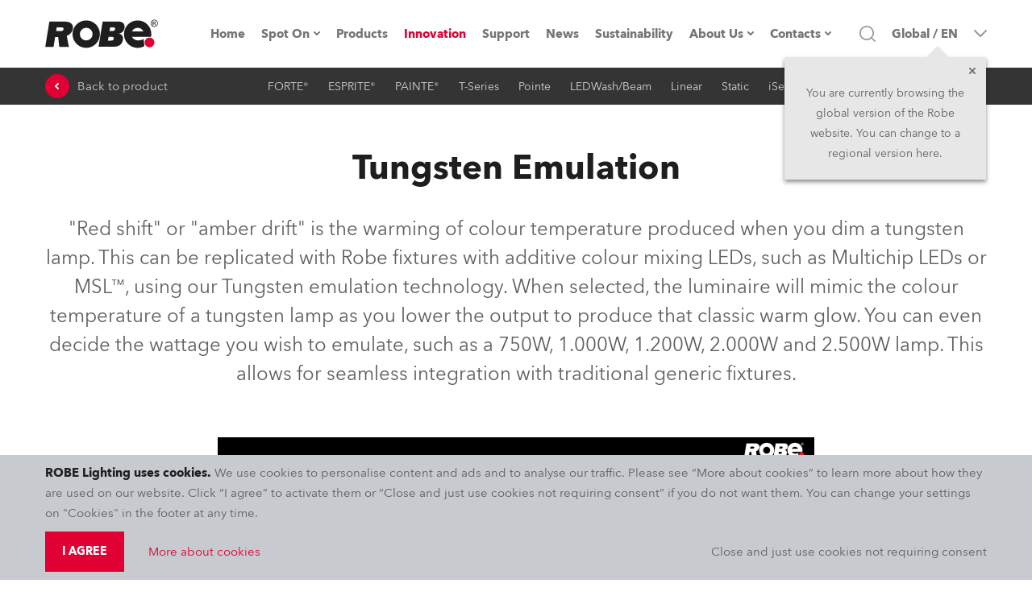

--- FILE ---
content_type: text/html; charset=utf-8
request_url: https://www.robe.cz/innovation/tungsten-emulation?backto=678
body_size: 86917
content:
<!DOCTYPE html><html lang="en" dir="ltr"><head><meta charSet="utf-8"/><meta name="viewport" content="width=device-width, initial-scale=1.0, maximum-scale=1.0, user-scalable=no, shrink-to-fit=no, viewport-fit=cover"/><meta property="og:type" content="website"/><meta property="og:site_name" content="ROBE Lighting"/><meta property="fb:app_id" content="598422404039184"/><meta name="twitter:card" content="summary"/><meta name="twitter:site" content="@Robelighting"/><title>Innovation | Tungsten Emulation</title><meta property="og:title" content="Innovation | Tungsten Emulation"/><meta name="title" content="Innovation | Tungsten Emulation"/><meta property="og:description" content="When selected, the luminaire will mimic the colour temperature of a tungsten lamp as you lower the output to produce that classic warm glow. "/><meta name="description" content="When selected, the luminaire will mimic the colour temperature of a tungsten lamp as you lower the output to produce that classic warm glow. "/><meta property="og:url" content="https://www.robe.cz/innovation/tungsten-emulation"/><meta property="og:image" content="https://cdn.aws.robe.cz/v1/image/resize/53df5f529b38ecc47cf782bdb80a8b740208071e?width=410&amp;height=230&amp;fit=cover&amp;withoutEnlargement=false"/><meta property="og:locale" content="en"/><link rel="alternate" href="https://www.robe.cz/innovation/tungsten-emulation" hrefLang="en"/><link rel="alternate" href="https://www.robeuk.com/innovation/tungsten-emulation" hrefLang="en"/><link rel="alternate" href="https://www.robelighting.es/innovation/tungsten-emulation" hrefLang="es"/><link rel="alternate" href="https://www.robelighting.it/innovation/tungsten-emulation" hrefLang="it"/><link rel="alternate" href="https://www.robelighting.de/innovationen/tungsten-emulation" hrefLang="de"/><link rel="alternate" href="https://www.robe.ru/innovatsii/tungsten-emulation" hrefLang="ru"/><link rel="alternate" href="https://www.roberussia.com/innovatsii/tungsten-emulation" hrefLang="ru"/><link rel="alternate" href="https://www.robelighting.fr/innovation/tungsten-emulation" hrefLang="en"/><meta name="next-head-count" content="23"/><link rel="icon" href="/static/favicon/apple-touch-icon.png" type="image/x-icon"/><link rel="shortcut icon" href="/static/favicon/apple-touch-icon.png" type="image/x-icon"/><link rel="apple-touch-icon" sizes="180x180" href="/static/favicon/apple-touch-icon.png"/><link rel="icon" type="image/png" sizes="32x32" href="/static/favicon/favicon-32x32.png"/><link rel="icon" type="image/png" sizes="16x16" href="/static/favicon/favicon-16x16.png"/><link rel="manifest" href="/static/favicon/site.webmanifest"/><meta name="msapplication-TileColor" content="#e00034"/><meta name="theme-color" content="#e00034"/><link rel="author" href="https://appio.cz"/><meta http-equiv="X-UA-Compatible" content="IE=edge"/><meta name="format-detection" content="telephone=no"/><style data-styled="" data-styled-version="5.3.11">.eHjrIM{position:fixed;top:0;left:0;right:0;z-index:1005;}/*!sc*/
.EmjrL{margin-bottom:0;}/*!sc*/
@media screen and (min-width:63.99em){.EmjrL{margin-bottom:0px;}}/*!sc*/
.hLtHRL{position:relative;display:-webkit-box;display:-webkit-flex;display:-ms-flexbox;display:flex;-webkit-align-items:center;-webkit-box-align:center;-ms-flex-align:center;align-items:center;}/*!sc*/
.gBVcAY{display:-webkit-box;display:-webkit-flex;display:-ms-flexbox;display:flex;margin:4.5rem 0 0 -13.7rem;}/*!sc*/
@media screen and (min-width:63.99em){.gBVcAY{display:none;}}/*!sc*/
.cAXmyM{opacity:0;-webkit-transition:200ms opacity;transition:200ms opacity;pointer-events:none;background-color:transparent;z-index:0;position:absolute;left:0;top:100%;max-height:calc(100vh - 12.6rem);overflow-y:auto;overflow-x:hidden;padding:2px;box-shadow:0 0.5rem 1rem 0 rgba(30,30,30,0.5);}/*!sc*/
.iRYuKv{opacity:0;-webkit-transition:200ms opacity;transition:200ms opacity;pointer-events:none;background-color:#fff;z-index:0;position:absolute;left:0;top:100%;max-height:calc(100vh - 12.6rem);overflow-y:auto;overflow-x:hidden;padding:2px;box-shadow:0 0.5rem 1rem 0 rgba(30,30,30,0.5);}/*!sc*/
.jliQHD{position:relative;}/*!sc*/
.irSKoN{display:none;position:absolute;top:0;left:100%;min-width:30rem;max-height:calc(100vh - 9.4rem);overflow-y:auto;box-shadow:0 0.5rem 1rem 0 rgba(30,30,30,0.5);margin-right:2px;margin-left:2px;background:#fff;}/*!sc*/
.kITxQh{display:none;position:absolute;top:0;left:100%;min-width:30rem;max-height:calc(90vh - 9.4rem - (1*5rem));overflow-y:auto;box-shadow:0 0.5rem 1rem 0 rgba(30,30,30,0.5);margin-right:2px;margin-left:2px;background:#fff;}/*!sc*/
.cyJMtG{display:none;position:absolute;top:0;left:100%;min-width:30rem;max-height:calc(90vh - 9.4rem - (2*5rem));overflow-y:auto;box-shadow:0 0.5rem 1rem 0 rgba(30,30,30,0.5);margin-right:2px;margin-left:2px;background:#fff;}/*!sc*/
.dAOoLz{display:none;position:absolute;top:0;left:100%;min-width:30rem;max-height:calc(90vh - 9.4rem - (3*5rem));overflow-y:auto;box-shadow:0 0.5rem 1rem 0 rgba(30,30,30,0.5);margin-right:2px;margin-left:2px;background:#fff;}/*!sc*/
.bVkbxE{display:none;position:absolute;top:0;left:100%;min-width:30rem;max-height:calc(90vh - 9.4rem - (4*5rem));overflow-y:auto;box-shadow:0 0.5rem 1rem 0 rgba(30,30,30,0.5);margin-right:2px;margin-left:2px;background:#fff;}/*!sc*/
.fkoPGR{display:none;position:absolute;top:0;left:100%;min-width:30rem;max-height:calc(90vh - 9.4rem - (5*5rem));overflow-y:auto;box-shadow:0 0.5rem 1rem 0 rgba(30,30,30,0.5);margin-right:2px;margin-left:2px;background:#fff;}/*!sc*/
.ipANJm{display:none;position:absolute;top:0;left:100%;min-width:30rem;max-height:calc(90vh - 9.4rem - (6*5rem));overflow-y:auto;box-shadow:0 0.5rem 1rem 0 rgba(30,30,30,0.5);margin-right:2px;margin-left:2px;background:#fff;}/*!sc*/
.jrFqbf{display:none;position:absolute;top:0;left:100%;min-width:30rem;max-height:calc(90vh - 9.4rem - (7*5rem));overflow-y:auto;box-shadow:0 0.5rem 1rem 0 rgba(30,30,30,0.5);margin-right:2px;margin-left:2px;background:#fff;}/*!sc*/
.cKjGIy{opacity:0;-webkit-transition:200ms opacity;transition:200ms opacity;pointer-events:none;z-index:0;position:absolute;top:100%;left:50%;-webkit-transform:translateX(-50%);-ms-transform:translateX(-50%);transform:translateX(-50%);}/*!sc*/
.huKFBK{background:#fff;overflow-y:auto;max-height:calc(100vh - 12rem);width:100%;max-width:1300px;box-shadow:0 0.5rem 1rem 0 rgba(30,30,30,0.5);}/*!sc*/
.dzuXpm{width:192px;}/*!sc*/
.havFbc{-webkit-align-items:center;-webkit-box-align:center;-ms-flex-align:center;align-items:center;cursor:pointer;padding-left:1rem;}/*!sc*/
@media screen and (min-width:63.99em){.havFbc{padding-left:0;}}/*!sc*/
.copdez{border:0;border-radius:0;color:rgb(30,30,30);font-family:'Avenir',sans-serif;font-size:1.6rem;line-height:1.9rem;margin:0;padding:1.7rem 1.9rem;-webkit-transition:border 300ms,color 300ms,background 300ms;transition:border 300ms,color 300ms,background 300ms;width:100%;}/*!sc*/
@media screen and (min-width:48em){.copdez{padding:1.8rem 1.9rem;font-size:1.5rem;line-height:2rem;}}/*!sc*/
.copdez:hover{border:0;}/*!sc*/
.copdez:focus{outline:0;}/*!sc*/
.copdez:disabled,.copdez:disabled:focus,.copdez:disabled:hover,.copdez[aria-disabled=true],.copdez[aria-disabled=true]:focus,.copdez[aria-disabled=true]:hover{opacity:0.5;cursor:not-allowed;}/*!sc*/
.copdez::-webkit-input-placeholder{color:rgb(94,96,98);}/*!sc*/
.copdez::-moz-placeholder{color:rgb(94,96,98);}/*!sc*/
.copdez:-ms-input-placeholder{color:rgb(94,96,98);}/*!sc*/
.copdez::placeholder{color:rgb(94,96,98);}/*!sc*/
.copdez:focus-within{outline:0;}/*!sc*/
.iqbRBm{display:none;}/*!sc*/
@media screen and (min-width:63.99em){.iqbRBm{display:-webkit-inline-box;display:-webkit-inline-flex;display:-ms-inline-flexbox;display:inline-flex;}}/*!sc*/
.EMzrW{-webkit-align-items:center;-webkit-box-align:center;-ms-flex-align:center;align-items:center;background:none !important;color:lightGray !important;cursor:pointer;display:-webkit-box;display:-webkit-flex;display:-ms-flexbox;display:flex;font-family:'Avenir',sans-serif;font-size:1.2rem;font-weight:500;height:4.6rem;line-height:2.1rem;padding:0 1rem;position:relative;text-align:center;-webkit-transition:color 300ms,background 300ms;transition:color 300ms,background 300ms;}/*!sc*/
@media screen and (min-width:63.99em){.EMzrW{padding:0 1.2rem;}}/*!sc*/
@media screen and (min-width:78em){.EMzrW{font-size:1.4rem;}}/*!sc*/
@media screen and (min-width:85em){.EMzrW{padding:0 2rem;}}/*!sc*/
.EMzrW:hover{background:white !important;color:#1e1e1e !important;z-index:10;}/*!sc*/
.hMSpqz{position:absolute;left:0;right:0;height:100%;opacity:0;pointer-events:none;}/*!sc*/
.gPFcrD{width:38.4rem;}/*!sc*/
.bvzokK{margin-bottom:6rem;}/*!sc*/
.MEMow{margin:auto;margin-bottom:4rem;max-width:100%;width:74rem;}/*!sc*/
@media screen and (min-width:48em){.MEMow{margin-bottom:8rem;}}/*!sc*/
.hYTFKn{background-color:#e00034;border-color:#e00034;display:inline;}/*!sc*/
.jdXngF{background-color:#00a3da;border-color:#00a3da;display:-webkit-box;display:-webkit-flex;display:-ms-flexbox;display:flex;max-height:4rem;margin-right:auto;}/*!sc*/
.jJBpKl{margin-left:-.5rem;margin-right:.5rem;}/*!sc*/
.bHmqbz{background-color:rgb(94,96,98);border-color:rgb(94,96,98);display:inline;}/*!sc*/
.gvzgQv{background:#1e1e1e;padding-top:5rem;}/*!sc*/
@media screen and (min-width:48em){.gvzgQv{padding-top:6rem;}}/*!sc*/
.dCFvfK{margin-bottom:0;margin-right:0;max-width:100%;}/*!sc*/
.cnyOXl{position:absolute;top:0;bottom:0;left:0;right:0;background-color:rgba(211,0,49,.7);}/*!sc*/
.ffkGzh{background:#1e1e1e;padding-bottom:6rem;}/*!sc*/
.ilUKuY{display:-webkit-box;display:-webkit-flex;display:-ms-flexbox;display:flex;width:1.6rem;min-width:1.6rem;height:1.6rem;margin-right:1rem;}/*!sc*/
[role=group]:hover .sc-aXZVg path{fill:#fff;}/*!sc*/
data-styled.g1[id="sc-aXZVg"]{content:"hLWyST,eHjrIM,EmjrL,hLtHRL,gBVcAY,cAXmyM,iRYuKv,jliQHD,irSKoN,kITxQh,cyJMtG,dAOoLz,bVkbxE,fkoPGR,ipANJm,jrFqbf,cKjGIy,huKFBK,dzuXpm,havFbc,copdez,iqbRBm,EMzrW,hMSpqz,gPFcrD,bvzokK,MEMow,hYTFKn,jdXngF,jJBpKl,bHmqbz,gvzgQv,dCFvfK,cnyOXl,ffkGzh,ilUKuY,"}/*!sc*/
.ifjrTP{font-family:'Avenir',sans-serif;line-height:2.5rem;-webkit-transition:color 300ms;transition:color 300ms;width:100%;color:#fff;font-size:1.3rem;font-weight:600;}/*!sc*/
.kjhsVx{-webkit-text-decoration:none;text-decoration:none;-webkit-align-items:center;-webkit-box-align:center;-ms-flex-align:center;align-items:center;color:#747576;display:-webkit-box;display:-webkit-flex;display:-ms-flexbox;display:flex;font-family:'Avenir',sans-serif;font-size:1.5rem;font-weight:700;height:100%;-webkit-box-pack:center;-webkit-justify-content:center;-ms-flex-pack:center;justify-content:center;line-height:2.2rem;min-height:2.2rem;-webkit-transition:color 300ms;transition:color 300ms;-webkit-user-select:none;-moz-user-select:none;-ms-user-select:none;user-select:none;}/*!sc*/
@media screen and (min-width:63.99em){.kjhsVx{font-size:1.3rem;}}/*!sc*/
@media screen and (min-width:78em){.kjhsVx{font-size:1.5rem;}}/*!sc*/
.kjhsVx:hover{color:#1e1e1e;border-bottom:0;}/*!sc*/
.hYvpdm{font-family:'Avenir',sans-serif;font-size:1.5rem;color:#c7cace;border-bottom:2px solid transparent;-webkit-transition:border 300ms,color 300ms;transition:border 300ms,color 300ms;line-height:inherit;}/*!sc*/
[role=group]:hover .sc-gEvEer{color:#fff;border-bottom:2px solid #ee0037;}/*!sc*/
.gfUbvn{font-family:'Avenir',sans-serif;font-size:1.5rem;line-height:2.5rem;-webkit-transition:color 300ms;transition:color 300ms;color:#5E6062;margin-bottom:3rem;}/*!sc*/
.dKDTgw{font-family:'Avenir',sans-serif;font-size:1.5rem;line-height:2.5rem;-webkit-transition:color 300ms;transition:color 300ms;color:#fff;font-weight:600;display:inline-block;}/*!sc*/
data-styled.g2[id="sc-gEvEer"]{content:"ifjrTP,kjhsVx,hYvpdm,gfUbvn,dKDTgw,"}/*!sc*/
.eFfrRX{display:none;-webkit-align-items:center;-webkit-box-align:center;-ms-flex-align:center;align-items:center;background-color:#e00034;display:-webkit-box;display:-webkit-flex;display:-ms-flexbox;display:flex;height:3.3rem;-webkit-box-pack:center;-webkit-justify-content:center;-ms-flex-pack:center;justify-content:center;position:relative;width:100%;z-index:1004;}/*!sc*/
@media screen and (min-width:63.99em){.eFfrRX{display:none;}}/*!sc*/
.hIXooG{display:-webkit-box;display:-webkit-flex;display:-ms-flexbox;display:flex;background:#fff;border-bottom:1px solid lightGray;height:5rem;position:-webkit-sticky;position:sticky;top:0;width:100%;z-index:1003;}/*!sc*/
@media screen and (min-width:48em){.hIXooG{top:0rem;}}/*!sc*/
@media screen and (min-width:63.99em){.hIXooG{height:8.4rem;border-bottom:none;}}/*!sc*/
.jOrbzO{display:-webkit-box;display:-webkit-flex;display:-ms-flexbox;display:flex;margin-left:auto;margin-right:auto;padding-left:16px;padding-right:16px;width:100%;-webkit-box-pack:justify;-webkit-justify-content:space-between;-ms-flex-pack:justify;justify-content:space-between;-webkit-align-items:center;-webkit-box-align:center;-ms-flex-align:center;align-items:center;position:static;}/*!sc*/
@media screen and (min-width:22.5em){.jOrbzO{width:100%;}}/*!sc*/
@media screen and (min-width:30em){.jOrbzO{width:100%;}}/*!sc*/
@media screen and (min-width:48em){.jOrbzO{width:76.8rem;}}/*!sc*/
@media screen and (min-width:63.99em){.jOrbzO{width:102.4rem;}}/*!sc*/
@media screen and (min-width:78em){.jOrbzO{width:120rem;}}/*!sc*/
@media screen and (min-width:85em){.jOrbzO{width:132rem;}}/*!sc*/
.cZJYVp{display:-webkit-box;display:-webkit-flex;display:-ms-flexbox;display:flex;}/*!sc*/
.eWmwOj{display:-webkit-box;display:-webkit-flex;display:-ms-flexbox;display:flex;-webkit-align-items:stretch;-webkit-box-align:stretch;-ms-flex-align:stretch;align-items:stretch;background:#fff;display:none;-webkit-flex-direction:column;-ms-flex-direction:column;flex-direction:column;height:calc((var(--vh,1vh) * 100) - 5rem);-webkit-box-pack:justify;-webkit-justify-content:space-between;-ms-flex-pack:justify;justify-content:space-between;left:0;overflow:auto;position:absolute;top:5rem;width:100vw;}/*!sc*/
@media screen and (min-width:63.99em){.eWmwOj{-webkit-box-pack:center;-webkit-justify-content:center;-ms-flex-pack:center;justify-content:center;height:8.4rem;position:static;top:0;left:0;background:transparent;-webkit-flex-direction:row;-ms-flex-direction:row;flex-direction:row;width:auto;display:-webkit-box;display:-webkit-flex;display:-ms-flexbox;display:flex;overflow:unset;}}/*!sc*/
.cQTejM{display:-webkit-box;display:-webkit-flex;display:-ms-flexbox;display:flex;-webkit-flex:0 0 auto;-ms-flex:0 0 auto;flex:0 0 auto;-webkit-flex-direction:column;-ms-flex-direction:column;flex-direction:column;padding-top:2rem;}/*!sc*/
@media screen and (min-width:63.99em){.cQTejM{-webkit-flex-direction:row;-ms-flex-direction:row;flex-direction:row;padding-top:0;}}/*!sc*/
.dqRJxd{display:-webkit-box;display:-webkit-flex;display:-ms-flexbox;display:flex;-webkit-box-pack:center;-webkit-justify-content:center;-ms-flex-pack:center;justify-content:center;margin-bottom:2rem;}/*!sc*/
@media screen and (min-width:63.99em){.dqRJxd{margin-bottom:0;}}/*!sc*/
.cjZVOM{display:-webkit-box;display:-webkit-flex;display:-ms-flexbox;display:flex;display:none;position:relative;}/*!sc*/
@media screen and (min-width:63.99em){.cjZVOM{display:-webkit-box;display:-webkit-flex;display:-ms-flexbox;display:flex;}}/*!sc*/
.hrbNMw{display:-webkit-box;display:-webkit-flex;display:-ms-flexbox;display:flex;padding-left:2rem;padding-right:2rem;min-height:5rem;font-family:'Avenir',sans-serif;font-size:1.4rem;line-height:2.1rem;font-weight:600;cursor:pointer;color:#5e6062;border-left:2px solid transparent;border-right:2px solid transparent;min-width:30rem;background:#fff;-webkit-align-items:center;-webkit-box-align:center;-ms-flex-align:center;align-items:center;-webkit-box-pack:justify;-webkit-justify-content:space-between;-ms-flex-pack:justify;justify-content:space-between;-webkit-transition:color 300ms,background 300ms;transition:color 300ms,background 300ms;}/*!sc*/
.hrbNMw:hover{background:#c7cace;color:#1e1e1e;}/*!sc*/
.jkYzay{display:-webkit-box;display:-webkit-flex;display:-ms-flexbox;display:flex;width:100%;}/*!sc*/
.bgHxGs{display:-webkit-box;display:-webkit-flex;display:-ms-flexbox;display:flex;-webkit-flex:0 0 auto;-ms-flex:0 0 auto;flex:0 0 auto;}/*!sc*/
.eTRfQc{display:-webkit-box;display:-webkit-flex;display:-ms-flexbox;display:flex;display:none;position:static;}/*!sc*/
@media screen and (min-width:63.99em){.eTRfQc{display:-webkit-box;display:-webkit-flex;display:-ms-flexbox;display:flex;}}/*!sc*/
.hWUlOy{display:-webkit-box;display:-webkit-flex;display:-ms-flexbox;display:flex;margin-left:auto;margin-right:auto;padding-left:16px;padding-right:16px;width:100%;}/*!sc*/
@media screen and (min-width:22.5em){.hWUlOy{width:100%;}}/*!sc*/
@media screen and (min-width:30em){.hWUlOy{width:100%;}}/*!sc*/
@media screen and (min-width:48em){.hWUlOy{width:76.8rem;}}/*!sc*/
@media screen and (min-width:63.99em){.hWUlOy{width:102.4rem;}}/*!sc*/
@media screen and (min-width:78em){.hWUlOy{width:120rem;}}/*!sc*/
@media screen and (min-width:85em){.hWUlOy{width:132rem;}}/*!sc*/
.bGKXVB{display:-webkit-box;display:-webkit-flex;display:-ms-flexbox;display:flex;-webkit-box-pack:center;-webkit-justify-content:center;-ms-flex-pack:center;justify-content:center;-webkit-align-items:center;-webkit-box-align:center;-ms-flex-align:center;align-items:center;}/*!sc*/
.dxFvht{display:-webkit-box;display:-webkit-flex;display:-ms-flexbox;display:flex;padding-left:2rem;padding-right:2rem;min-height:5rem;font-family:'Avenir',sans-serif;font-size:1.4rem;line-height:2.1rem;font-weight:600;cursor:pointer;color:#5e6062;background:#fff;width:100%;-webkit-align-items:center;-webkit-box-align:center;-ms-flex-align:center;align-items:center;-webkit-box-pack:justify;-webkit-justify-content:space-between;-ms-flex-pack:justify;justify-content:space-between;-webkit-transition:color 300ms,background 300ms;transition:color 300ms,background 300ms;}/*!sc*/
.dxFvht:hover{background:#c7cace;color:#1e1e1e;}/*!sc*/
.jRNLoc{display:none;background:#c7cace;display:-webkit-box;display:-webkit-flex;display:-ms-flexbox;display:flex;height:5rem;}/*!sc*/
@media screen and (min-width:63.99em){.jRNLoc{display:none;}}/*!sc*/
.gsqnWe{display:-webkit-box;display:-webkit-flex;display:-ms-flexbox;display:flex;-webkit-align-items:center;-webkit-box-align:center;-ms-flex-align:center;align-items:center;grid-column:2/4;-webkit-box-pack:end;-webkit-justify-content:flex-end;-ms-flex-pack:end;justify-content:flex-end;}/*!sc*/
@media screen and (min-width:63.99em){.gsqnWe{grid-column:3/4;}}/*!sc*/
.pJPlt{display:-webkit-box;display:-webkit-flex;display:-ms-flexbox;display:flex;-webkit-flex-direction:column;-ms-flex-direction:column;flex-direction:column;position:relative;}/*!sc*/
.dEdKdF{display:-webkit-box;display:-webkit-flex;display:-ms-flexbox;display:flex;cursor:pointer;display:none;height:100%;margin-left:1rem;}/*!sc*/
@media screen and (min-width:63.99em){.dEdKdF{display:-webkit-box;display:-webkit-flex;display:-ms-flexbox;display:flex;}}/*!sc*/
@media screen and (min-width:78em){.dEdKdF{margin-left:2rem;}}/*!sc*/
.bQWZTs{display:none;-webkit-align-items:stretch;-webkit-box-align:stretch;-ms-flex-align:stretch;align-items:stretch;background-color:#fff;bottom:-11rem;display:none;left:0;padding:2rem 1.5rem 3rem 1.5rem;pointer-events:none;position:absolute;right:0;top:5rem;}/*!sc*/
@media screen and (min-width:63.99em){.bQWZTs{top:0;bottom:0;left:18%;-webkit-align-items:center;-webkit-box-align:center;-ms-flex-align:center;align-items:center;padding:0;}}/*!sc*/
@media screen and (min-width:85em){.bQWZTs{left:22rem;}}/*!sc*/
.wsGgi{display:-webkit-box;display:-webkit-flex;display:-ms-flexbox;display:flex;background:#fff;border:2px solid #dee1e5;border-radius:0;border-right-width:0;color:rgb(30,30,30);font-family:'Avenir',sans-serif;font-size:1.6rem;line-height:1.9rem;padding:0;-webkit-transition:border 300ms,color 300ms,background 300ms;transition:border 300ms,color 300ms,background 300ms;width:80%;}/*!sc*/
@media screen and (min-width:48em){.wsGgi{font-size:1.5rem;line-height:2rem;}}/*!sc*/
.wsGgi:hover{border-right-width:0;}/*!sc*/
.wsGgi:focus{border-right-width:0;}/*!sc*/
.wsGgi:disabled,.wsGgi:disabled:focus,.wsGgi:disabled:hover,.wsGgi[aria-disabled=true],.wsGgi[aria-disabled=true]:focus,.wsGgi[aria-disabled=true]:hover{opacity:0.5;cursor:not-allowed;}/*!sc*/
.wsGgi::-webkit-input-placeholder{color:rgb(94,96,98);}/*!sc*/
.wsGgi::-moz-placeholder{color:rgb(94,96,98);}/*!sc*/
.wsGgi:-ms-input-placeholder{color:rgb(94,96,98);}/*!sc*/
.wsGgi::placeholder{color:rgb(94,96,98);}/*!sc*/
.wsGgi:focus-within{border-right-width:0;}/*!sc*/
.esbyRG{display:-webkit-box;display:-webkit-flex;display:-ms-flexbox;display:flex;-webkit-align-items:center;-webkit-box-align:center;-ms-flex-align:center;align-items:center;-webkit-flex-shrink:0;-ms-flex-negative:0;flex-shrink:0;padding-left:0;}/*!sc*/
@media screen and (min-width:63.99em){.esbyRG{padding-left:3rem;}}/*!sc*/
.gOxTDO{display:-webkit-box;display:-webkit-flex;display:-ms-flexbox;display:flex;-webkit-align-items:center;-webkit-box-align:center;-ms-flex-align:center;align-items:center;-webkit-flex-shrink:0;-ms-flex-negative:0;flex-shrink:0;padding-right:0;}/*!sc*/
@media screen and (min-width:63.99em){.gOxTDO{padding-right:3rem;}}/*!sc*/
.cJPqUO{display:-webkit-box;display:-webkit-flex;display:-ms-flexbox;display:flex;background:rgba(30,30,30,0.9);display:none;height:3.6rem;position:-webkit-sticky;position:sticky;top:8.4rem;width:100%;z-index:1002;}/*!sc*/
@media screen and (min-width:63.99em){.cJPqUO{height:4.6rem;display:-webkit-box;display:-webkit-flex;display:-ms-flexbox;display:flex;}}/*!sc*/
.idDmke{display:-webkit-box;display:-webkit-flex;display:-ms-flexbox;display:flex;margin-left:auto;margin-right:auto;padding-left:16px;padding-right:16px;width:100%;-webkit-box-pack:justify;-webkit-justify-content:space-between;-ms-flex-pack:justify;justify-content:space-between;-webkit-align-items:center;-webkit-box-align:center;-ms-flex-align:center;align-items:center;}/*!sc*/
@media screen and (min-width:22.5em){.idDmke{width:100%;}}/*!sc*/
@media screen and (min-width:30em){.idDmke{width:100%;}}/*!sc*/
@media screen and (min-width:48em){.idDmke{width:76.8rem;}}/*!sc*/
@media screen and (min-width:63.99em){.idDmke{width:102.4rem;}}/*!sc*/
@media screen and (min-width:78em){.idDmke{width:120rem;}}/*!sc*/
@media screen and (min-width:85em){.idDmke{width:132rem;}}/*!sc*/
.kNRMnZ{display:-webkit-box;display:-webkit-flex;display:-ms-flexbox;display:flex;-webkit-align-items:center;-webkit-box-align:center;-ms-flex-align:center;align-items:center;}/*!sc*/
.fcbTEb{display:-webkit-box;display:-webkit-flex;display:-ms-flexbox;display:flex;width:2.4rem;height:2.4rem;background-color:#ee0037;border-radius:50%;min-width:2.4rem;margin-right:1rem;-webkit-box-pack:center;-webkit-justify-content:center;-ms-flex-pack:center;justify-content:center;-webkit-align-items:center;-webkit-box-align:center;-ms-flex-align:center;align-items:center;}/*!sc*/
.fcbTEb path{fill:#fff;}/*!sc*/
.bpXNjZ{display:-webkit-box;display:-webkit-flex;display:-ms-flexbox;display:flex;-webkit-align-items:center;-webkit-box-align:center;-ms-flex-align:center;align-items:center;-webkit-box-pack:center;-webkit-justify-content:center;-ms-flex-pack:center;justify-content:center;}/*!sc*/
.doQFNz{display:-webkit-box;display:-webkit-flex;display:-ms-flexbox;display:flex;margin-left:auto;margin-right:auto;width:100%;padding-left:0;padding-right:0;padding-top:0;padding-bottom:0;background:#fff;max-height:100%;overflow:auto;min-height:calc(100vh - 18rem);box-shadow:0 0.5rem 1rem 0 rgba(30,30,30,0.5);}/*!sc*/
@media screen and (min-width:22.5em){.doQFNz{width:100%;}}/*!sc*/
@media screen and (min-width:30em){.doQFNz{width:100%;}}/*!sc*/
@media screen and (min-width:48em){.doQFNz{width:76.8rem;}}/*!sc*/
@media screen and (min-width:63.99em){.doQFNz{width:102.4rem;}}/*!sc*/
@media screen and (min-width:78em){.doQFNz{width:120rem;}}/*!sc*/
@media screen and (min-width:85em){.doQFNz{width:132rem;}}/*!sc*/
.gPMOS{display:-webkit-box;display:-webkit-flex;display:-ms-flexbox;display:flex;position:relative;width:100%;-webkit-flex-direction:column;-ms-flex-direction:column;flex-direction:column;}/*!sc*/
.lkuRVY{display:-webkit-box;display:-webkit-flex;display:-ms-flexbox;display:flex;-webkit-align-items:center;-webkit-box-align:center;-ms-flex-align:center;align-items:center;-webkit-box-pack:center;-webkit-justify-content:center;-ms-flex-pack:center;justify-content:center;height:100%;width:100%;}/*!sc*/
.bmiVPn{display:-webkit-box;display:-webkit-flex;display:-ms-flexbox;display:flex;-webkit-flex-direction:column;-ms-flex-direction:column;flex-direction:column;margin-left:auto;margin-right:auto;padding-bottom:6rem;padding-left:16px;padding-right:16px;padding-top:3rem;width:100%;}/*!sc*/
@media screen and (min-width:22.5em){.bmiVPn{width:100%;}}/*!sc*/
@media screen and (min-width:30em){.bmiVPn{width:100%;}}/*!sc*/
@media screen and (min-width:48em){.bmiVPn{width:76.8rem;padding-top:5rem;padding-bottom:10rem;}}/*!sc*/
@media screen and (min-width:63.99em){.bmiVPn{width:102.4rem;}}/*!sc*/
@media screen and (min-width:78em){.bmiVPn{width:120rem;}}/*!sc*/
@media screen and (min-width:85em){.bmiVPn{width:132rem;}}/*!sc*/
.bkksmy{display:-webkit-box;display:-webkit-flex;display:-ms-flexbox;display:flex;position:absolute;-webkit-align-items:center;-webkit-box-align:center;-ms-flex-align:center;align-items:center;-webkit-box-pack:center;-webkit-justify-content:center;-ms-flex-pack:center;justify-content:center;left:0;top:0;}/*!sc*/
.lisAHz{display:-webkit-box;display:-webkit-flex;display:-ms-flexbox;display:flex;width:100%;position:relative;-webkit-flex-direction:column;-ms-flex-direction:column;flex-direction:column;color:#1e1e1e;background:#fff;border-radius:0;border:2px solid #dee1e5;max-width:100%;height:100%;-webkit-transition:border 300ms;transition:border 300ms;}/*!sc*/
.lisAHz:hover{border:2px solid rgba(69,86,99,0.75);}/*!sc*/
.cQnDlo{display:-webkit-box;display:-webkit-flex;display:-ms-flexbox;display:flex;-webkit-order:3;-ms-flex-order:3;order:3;-webkit-flex-direction:column;-ms-flex-direction:column;flex-direction:column;-webkit-align-items:center;-webkit-box-align:center;-ms-flex-align:center;align-items:center;height:100%;-webkit-box-pack:justify;-webkit-justify-content:space-between;-ms-flex-pack:justify;justify-content:space-between;padding:1rem;}/*!sc*/
.cuElkD{display:-webkit-box;display:-webkit-flex;display:-ms-flexbox;display:flex;-webkit-box-pack:justify;-webkit-justify-content:space-between;-ms-flex-pack:justify;justify-content:space-between;width:100%;position:absolute;top:0;}/*!sc*/
.fWiDVx{display:-webkit-box;display:-webkit-flex;display:-ms-flexbox;display:flex;-webkit-flex-direction:column;-ms-flex-direction:column;flex-direction:column;}/*!sc*/
.dNcTYl{display:-webkit-box;display:-webkit-flex;display:-ms-flexbox;display:flex;-webkit-flex-direction:column;-ms-flex-direction:column;flex-direction:column;margin-bottom:5rem;margin-left:auto;margin-right:auto;padding-left:16px;padding-right:16px;width:100%;}/*!sc*/
@media screen and (min-width:22.5em){.dNcTYl{width:100%;}}/*!sc*/
@media screen and (min-width:30em){.dNcTYl{width:100%;}}/*!sc*/
@media screen and (min-width:48em){.dNcTYl{width:76.8rem;margin-bottom:6rem;}}/*!sc*/
@media screen and (min-width:63.99em){.dNcTYl{width:102.4rem;}}/*!sc*/
@media screen and (min-width:78em){.dNcTYl{width:120rem;}}/*!sc*/
@media screen and (min-width:85em){.dNcTYl{width:132rem;}}/*!sc*/
.kPrSBd{display:-webkit-box;display:-webkit-flex;display:-ms-flexbox;display:flex;-webkit-align-items:center;-webkit-box-align:center;-ms-flex-align:center;align-items:center;-webkit-flex-direction:column;-ms-flex-direction:column;flex-direction:column;}/*!sc*/
.cQzPyW{display:-webkit-box;display:-webkit-flex;display:-ms-flexbox;display:flex;margin-left:auto;margin-right:auto;padding-left:16px;padding-right:16px;width:100%;-webkit-flex-direction:column;-ms-flex-direction:column;flex-direction:column;}/*!sc*/
@media screen and (min-width:22.5em){.cQzPyW{width:100%;}}/*!sc*/
@media screen and (min-width:30em){.cQzPyW{width:100%;}}/*!sc*/
@media screen and (min-width:48em){.cQzPyW{width:76.8rem;}}/*!sc*/
@media screen and (min-width:63.99em){.cQzPyW{width:102.4rem;}}/*!sc*/
@media screen and (min-width:78em){.cQzPyW{width:120rem;}}/*!sc*/
@media screen and (min-width:85em){.cQzPyW{width:132rem;}}/*!sc*/
.khrxnw{display:none;-webkit-align-items:center;-webkit-box-align:center;-ms-flex-align:center;align-items:center;display:-webkit-box;display:-webkit-flex;display:-ms-flexbox;display:flex;-webkit-flex-direction:column;-ms-flex-direction:column;flex-direction:column;padding-top:4rem;}/*!sc*/
@media screen and (min-width:63.99em){.khrxnw{-webkit-align-items:flex-start;-webkit-box-align:flex-start;-ms-flex-align:flex-start;align-items:flex-start;display:none;}}/*!sc*/
@media screen and (min-width:78em){.khrxnw{padding-top:8rem;}}/*!sc*/
.bmwUmK{display:-webkit-box;display:-webkit-flex;display:-ms-flexbox;display:flex;width:100%;-webkit-box-pack:center;-webkit-justify-content:center;-ms-flex-pack:center;justify-content:center;position:relative;cursor:pointer;}/*!sc*/
.iQmoCh{display:-webkit-box;display:-webkit-flex;display:-ms-flexbox;display:flex;-webkit-align-items:center;-webkit-box-align:center;-ms-flex-align:center;align-items:center;display:none;-webkit-flex-direction:column;-ms-flex-direction:column;flex-direction:column;padding-top:4rem;}/*!sc*/
@media screen and (min-width:63.99em){.iQmoCh{-webkit-align-items:flex-start;-webkit-box-align:flex-start;-ms-flex-align:flex-start;align-items:flex-start;display:-webkit-box;display:-webkit-flex;display:-ms-flexbox;display:flex;}}/*!sc*/
@media screen and (min-width:78em){.iQmoCh{padding-top:8rem;}}/*!sc*/
.cQDXah{display:grid;-webkit-align-items:center;-webkit-box-align:center;-ms-flex-align:center;align-items:center;display:none;-webkit-flex-direction:column;-ms-flex-direction:column;flex-direction:column;padding-top:4rem;}/*!sc*/
@media screen and (min-width:63.99em){.cQDXah{-webkit-align-items:flex-start;-webkit-box-align:flex-start;-ms-flex-align:flex-start;align-items:flex-start;display:grid;}}/*!sc*/
@media screen and (min-width:78em){.cQDXah{padding-top:8rem;}}/*!sc*/
.jrDyGJ{display:-webkit-box;display:-webkit-flex;display:-ms-flexbox;display:flex;-webkit-align-items:center;-webkit-box-align:center;-ms-flex-align:center;align-items:center;-webkit-flex-direction:row;-ms-flex-direction:row;flex-direction:row;}/*!sc*/
.nSxvp{display:-webkit-box;display:-webkit-flex;display:-ms-flexbox;display:flex;-webkit-align-items:center;-webkit-box-align:center;-ms-flex-align:center;align-items:center;-webkit-flex-direction:column;-ms-flex-direction:column;flex-direction:column;-webkit-box-pack:justify;-webkit-justify-content:space-between;-ms-flex-pack:justify;justify-content:space-between;margin-top:8rem;}/*!sc*/
@media screen and (min-width:48em){.nSxvp{-webkit-flex-direction:row;-ms-flex-direction:row;flex-direction:row;}}/*!sc*/
.gSNdcy{display:-webkit-box;display:-webkit-flex;display:-ms-flexbox;display:flex;-webkit-align-items:center;-webkit-box-align:center;-ms-flex-align:center;align-items:center;-webkit-flex-direction:column;-ms-flex-direction:column;flex-direction:column;}/*!sc*/
@media screen and (min-width:48em){.gSNdcy{-webkit-flex-direction:row;-ms-flex-direction:row;flex-direction:row;}}/*!sc*/
.krsQcF{display:-webkit-box;display:-webkit-flex;display:-ms-flexbox;display:flex;-webkit-align-items:center;-webkit-box-align:center;-ms-flex-align:center;align-items:center;margin:1rem 0 1.5rem 0;}/*!sc*/
@media screen and (min-width:48em){.krsQcF{margin:0;}}/*!sc*/
data-styled.g3[id="sc-eqUAAy"]{content:"eFfrRX,hIXooG,jOrbzO,cZJYVp,eWmwOj,cQTejM,dqRJxd,cjZVOM,hrbNMw,jkYzay,bgHxGs,eTRfQc,hWUlOy,bGKXVB,dxFvht,jRNLoc,gsqnWe,pJPlt,dEdKdF,bQWZTs,wsGgi,esbyRG,gOxTDO,cJPqUO,idDmke,kNRMnZ,fcbTEb,bpXNjZ,doQFNz,gPMOS,lkuRVY,bmiVPn,bkksmy,lisAHz,cQnDlo,cuElkD,fWiDVx,dNcTYl,kPrSBd,cQzPyW,khrxnw,bmwUmK,iQmoCh,cQDXah,jrDyGJ,nSxvp,gSNdcy,krsQcF,"}/*!sc*/
.duqtlj{width:100%;height:0;padding-bottom:56.25%;position:relative;background:#1e1e1e;}/*!sc*/
.duqtlj > div{width:100%;height:100%;overflow:hidden;}/*!sc*/
.duqtlj img{object-fit:cover;}/*!sc*/
.mcCjI{width:100%;height:0;padding-bottom:100%;position:relative;}/*!sc*/
.mcCjI > div{width:100%;height:100%;overflow:hidden;}/*!sc*/
.mcCjI img{object-fit:cover;}/*!sc*/
data-styled.g4[id="sc-fqkvVR"]{content:"duqtlj,mcCjI,"}/*!sc*/
.bWVSXy{-webkit-flex-shrink:0;-ms-flex-negative:0;flex-shrink:0;-webkit-backface-visibility:hidden;backface-visibility:hidden;display:inline-block;display:inline-block;vertical-align:middle;max-height:100%;margin-right:0.5rem;height:1.4rem;}/*!sc*/
.bWVSXy svg{display:block;max-width:100%;max-height:100%;}/*!sc*/
.bWVSXy svg path{-webkit-transition:fill 300ms;transition:fill 300ms;fill:#fff;}/*!sc*/
.bWVSXy:not(:root){overflow:hidden;}/*!sc*/
.dCChhQ{-webkit-flex-shrink:0;-ms-flex-negative:0;flex-shrink:0;-webkit-backface-visibility:hidden;backface-visibility:hidden;display:inline-block;display:inline-block;vertical-align:middle;max-height:100%;-webkit-transition:-webkit-transform 300ms;-webkit-transition:transform 300ms;transition:transform 300ms;margin-left:0.65rem;-webkit-transform:none;-ms-transform:none;transform:none;}/*!sc*/
.dCChhQ svg{display:block;max-width:100%;max-height:100%;}/*!sc*/
.dCChhQ svg path{-webkit-transition:fill 300ms;transition:fill 300ms;fill:#fff;}/*!sc*/
.dCChhQ:not(:root){overflow:hidden;}/*!sc*/
.hkVaLa{-webkit-flex-shrink:0;-ms-flex-negative:0;flex-shrink:0;-webkit-backface-visibility:hidden;backface-visibility:hidden;display:inline-block;display:inline-block;margin-left:1rem;max-height:100%;vertical-align:middle;}/*!sc*/
.hkVaLa svg{display:block;max-width:100%;max-height:100%;}/*!sc*/
.hkVaLa svg path{-webkit-transition:fill 300ms;transition:fill 300ms;fill:#747576;}/*!sc*/
.hkVaLa:not(:root){overflow:hidden;}/*!sc*/
@media screen and (min-width:78em){.hkVaLa{margin-left:0.5rem;}}/*!sc*/
.kAWXdS{-webkit-flex-shrink:0;-ms-flex-negative:0;flex-shrink:0;-webkit-backface-visibility:hidden;backface-visibility:hidden;display:inline-block;display:inline-block;vertical-align:middle;max-height:100%;}/*!sc*/
.kAWXdS svg{display:block;max-width:100%;max-height:100%;}/*!sc*/
.kAWXdS svg path{-webkit-transition:fill 300ms;transition:fill 300ms;fill:#939598;}/*!sc*/
.kAWXdS:not(:root){overflow:hidden;}/*!sc*/
.kAWXdS:hover svg path{fill:#1e1e1e;}/*!sc*/
.fyGAbt{-webkit-flex-shrink:0;-ms-flex-negative:0;flex-shrink:0;-webkit-backface-visibility:hidden;backface-visibility:hidden;display:inline-block;display:inline-block;margin-left:1rem;max-height:100%;-webkit-transition:-webkit-transform 300ms;-webkit-transition:transform 300ms;transition:transform 300ms;vertical-align:middle;}/*!sc*/
.fyGAbt svg{display:block;max-width:100%;max-height:100%;}/*!sc*/
.fyGAbt svg path{-webkit-transition:fill 300ms;transition:fill 300ms;fill:#939598;}/*!sc*/
.fyGAbt:not(:root){overflow:hidden;}/*!sc*/
@media screen and (min-width:78em){.fyGAbt{margin-left:2rem;}}/*!sc*/
[role=group]:hover .sc-dcJsrY path{fill:#1e1e1e;}/*!sc*/
.hFZvkF{-webkit-flex-shrink:0;-ms-flex-negative:0;flex-shrink:0;-webkit-backface-visibility:hidden;backface-visibility:hidden;display:none;display:block;margin-left:1.8rem;max-height:100%;vertical-align:middle;}/*!sc*/
.hFZvkF svg{display:block;max-width:100%;max-height:100%;}/*!sc*/
.hFZvkF svg path{-webkit-transition:fill 300ms;transition:fill 300ms;fill:#e00034;}/*!sc*/
.hFZvkF:not(:root){overflow:hidden;}/*!sc*/
@media screen and (min-width:63.99em){.hFZvkF{display:none;}}/*!sc*/
@media screen and (min-width:78em){.hFZvkF{margin-left:2rem;}}/*!sc*/
.jEDJFq{-webkit-flex-shrink:0;-ms-flex-negative:0;flex-shrink:0;-webkit-backface-visibility:hidden;backface-visibility:hidden;display:inline-block;display:none;max-height:100%;vertical-align:middle;}/*!sc*/
.jEDJFq svg{display:block;max-width:100%;max-height:100%;}/*!sc*/
.jEDJFq svg path{-webkit-transition:fill 300ms;transition:fill 300ms;fill:#939598;}/*!sc*/
.jEDJFq:not(:root){overflow:hidden;}/*!sc*/
@media screen and (min-width:63.99em){.jEDJFq{display:inline-block;}}/*!sc*/
.LxCvn{-webkit-flex-shrink:0;-ms-flex-negative:0;flex-shrink:0;-webkit-backface-visibility:hidden;backface-visibility:hidden;display:inline-block;display:inline-block;vertical-align:middle;max-height:100%;width:1.6rem;height:1.6rem;cursor:pointer;}/*!sc*/
.LxCvn svg{display:block;max-width:100%;max-height:100%;}/*!sc*/
.LxCvn svg path{-webkit-transition:fill 300ms;transition:fill 300ms;fill:#939598;}/*!sc*/
.LxCvn:not(:root){overflow:hidden;}/*!sc*/
.LxCvn:hover svg path{fill:#1e1e1e;}/*!sc*/
.jpwDcZ{-webkit-flex-shrink:0;-ms-flex-negative:0;flex-shrink:0;-webkit-backface-visibility:hidden;backface-visibility:hidden;display:inline-block;display:inline-block;vertical-align:middle;max-height:100%;}/*!sc*/
.jpwDcZ svg{display:block;max-width:100%;max-height:100%;}/*!sc*/
.jpwDcZ svg path{-webkit-transition:fill 300ms;transition:fill 300ms;}/*!sc*/
.jpwDcZ:not(:root){overflow:hidden;}/*!sc*/
.cCFMFB{-webkit-flex-shrink:0;-ms-flex-negative:0;flex-shrink:0;-webkit-backface-visibility:hidden;backface-visibility:hidden;display:inline-block;display:inline-block;vertical-align:middle;max-height:100%;position:absolute;right:5px;top:10px;-webkit-transform:rotate(0deg);-ms-transform:rotate(0deg);transform:rotate(0deg);}/*!sc*/
.cCFMFB svg{display:block;max-width:100%;max-height:100%;}/*!sc*/
.cCFMFB svg path{-webkit-transition:fill 300ms;transition:fill 300ms;fill:#7f8083;}/*!sc*/
.cCFMFB:not(:root){overflow:hidden;}/*!sc*/
data-styled.g5[id="sc-dcJsrY"]{content:"bWVSXy,dCChhQ,hkVaLa,kAWXdS,fyGAbt,hFZvkF,jEDJFq,LxCvn,jpwDcZ,cCFMFB,"}/*!sc*/
.hvVmdM{height:4rem;width:10rem;}/*!sc*/
@media screen and (min-width:63.99em){.hvVmdM{width:14rem;}}/*!sc*/
.fJQQkM{-webkit-filter:saturate(0%);filter:saturate(0%);}/*!sc*/
.fTGUUl{height:3rem;width:12rem;}/*!sc*/
data-styled.g6[id="sc-iGgWBj"]{content:"hvVmdM,fJQQkM,kDbfbg,fTGUUl,"}/*!sc*/
.dJBJTk{width:100%;display:grid;display:-ms-grid;grid-template-columns:1fr auto 1fr;grid-template-rows:auto;-ms-grid-columns:1fr auto 1fr;-ms-grid-rows:auto;}/*!sc*/
@media screen and (min-width:63.99em){.dJBJTk{height:100%;}}/*!sc*/
@media screen and (min-width:63.99em){.dJBJTk{grid-template-columns:13rem 1fr auto;}}/*!sc*/
@media screen and (min-width:78em){.dJBJTk{grid-template-columns:17rem 1fr auto;}}/*!sc*/
.dJBJTk > *:nth-child(1){-ms-grid-column:1;-ms-grid-row:1;}/*!sc*/
.dJBJTk > *:nth-child(2){-ms-grid-column:3;-ms-grid-row:1;}/*!sc*/
.dJBJTk > *:nth-child(3){-ms-grid-column:5;-ms-grid-row:1;}/*!sc*/
@media screen and (min-width:63.99em){.dJBJTk{-ms-grid-columns:13rem 1fr auto;}.dJBJTk > *:nth-child(1){-ms-grid-column:1;-ms-grid-row:1;}.dJBJTk > *:nth-child(2){-ms-grid-column:3;-ms-grid-row:1;}.dJBJTk > *:nth-child(3){-ms-grid-column:5;-ms-grid-row:1;}}/*!sc*/
@media screen and (min-width:78em){.dJBJTk{-ms-grid-columns:17rem 1fr auto;}.dJBJTk > *:nth-child(1){-ms-grid-column:1;-ms-grid-row:1;}.dJBJTk > *:nth-child(2){-ms-grid-column:3;-ms-grid-row:1;}.dJBJTk > *:nth-child(3){-ms-grid-column:5;-ms-grid-row:1;}}/*!sc*/
.fMkbLQ{width:100%;display:grid;display:-ms-grid;grid-template-columns:auto 1fr auto;grid-template-rows:auto;-ms-grid-columns:auto 1fr auto;-ms-grid-rows:auto;}/*!sc*/
@media screen and (min-width:63.99em){.fMkbLQ{height:100%;}}/*!sc*/
.fMkbLQ > *:nth-child(1){-ms-grid-column:1;-ms-grid-row:1;}/*!sc*/
.fMkbLQ > *:nth-child(2){-ms-grid-column:3;-ms-grid-row:1;}/*!sc*/
.fMkbLQ > *:nth-child(3){-ms-grid-column:5;-ms-grid-row:1;}/*!sc*/
.jFACzo{display:grid;display:-ms-grid;grid-gap:2rem;grid-template-columns:1fr;grid-template-rows:auto;-ms-grid-columns:1fr;-ms-grid-rows:auto;}/*!sc*/
@media screen and (min-width:48em){.jFACzo{grid-template-columns:repeat(2,1fr);grid-gap:3rem;}}/*!sc*/
@media screen and (min-width:63.99em){.jFACzo{grid-template-columns:repeat(4,1fr);}}/*!sc*/
.jFACzo > *:nth-child(1){-ms-grid-column:1;-ms-grid-row:1;}/*!sc*/
@media screen and (min-width:48em){.jFACzo{-ms-grid-columns:1fr 3rem 1fr;-ms-grid-rows:auto;}.jFACzo > *:nth-child(1){-ms-grid-column:1;-ms-grid-row:1;}.jFACzo > *:nth-child(2){-ms-grid-column:3;-ms-grid-row:1;}}/*!sc*/
@media screen and (min-width:63.99em){.jFACzo{-ms-grid-columns:1fr 3rem 1fr 3rem 1fr 3rem 1fr;}.jFACzo > *:nth-child(1){-ms-grid-column:1;-ms-grid-row:1;}.jFACzo > *:nth-child(2){-ms-grid-column:3;-ms-grid-row:1;}.jFACzo > *:nth-child(3){-ms-grid-column:5;-ms-grid-row:1;}.jFACzo > *:nth-child(4){-ms-grid-column:7;-ms-grid-row:1;}}/*!sc*/
.fSzfgG{display:grid;display:-ms-grid;grid-gap:0;grid-template-columns:repeat(2,1fr);grid-template-rows:repeat(3,1fr);-ms-grid-columns:1fr 0 1fr;-ms-grid-rows:1fr 0 1fr 0 1fr;}/*!sc*/
@media screen and (min-width:22.5em){}/*!sc*/
@media screen and (min-width:30em){}/*!sc*/
@media screen and (min-width:48em){.fSzfgG{grid-template-columns:repeat(6,1fr);grid-template-rows:repeat(1,1fr);}}/*!sc*/
@media screen and (min-width:63.99em){}/*!sc*/
@media screen and (min-width:78em){}/*!sc*/
@media screen and (min-width:85em){}/*!sc*/
.fSzfgG > *:nth-child(1){-ms-grid-column:1;-ms-grid-row:1;}/*!sc*/
.fSzfgG > *:nth-child(2){-ms-grid-column:3;-ms-grid-row:1;}/*!sc*/
.fSzfgG > *:nth-child(3){-ms-grid-column:1;-ms-grid-row:3;}/*!sc*/
.fSzfgG > *:nth-child(4){-ms-grid-column:3;-ms-grid-row:3;}/*!sc*/
.fSzfgG > *:nth-child(5){-ms-grid-column:1;-ms-grid-row:5;}/*!sc*/
.fSzfgG > *:nth-child(6){-ms-grid-column:3;-ms-grid-row:5;}/*!sc*/
@media screen and (min-width:48em){.fSzfgG{-ms-grid-columns:1fr 0 1fr 0 1fr 0 1fr 0 1fr 0 1fr;-ms-grid-rows:1fr;}.fSzfgG > *:nth-child(1){-ms-grid-column:1;-ms-grid-row:1;}.fSzfgG > *:nth-child(2){-ms-grid-column:3;-ms-grid-row:1;}.fSzfgG > *:nth-child(3){-ms-grid-column:5;-ms-grid-row:1;}.fSzfgG > *:nth-child(4){-ms-grid-column:7;-ms-grid-row:1;}.fSzfgG > *:nth-child(5){-ms-grid-column:9;-ms-grid-row:1;}.fSzfgG > *:nth-child(6){-ms-grid-column:11;-ms-grid-row:1;}}/*!sc*/
.cbgiuV{width:100%;display:grid;display:-ms-grid;grid-template-columns:1fr;grid-template-rows:auto;grid-gap:0;-ms-grid-columns:1fr;-ms-grid-rows:auto;}/*!sc*/
@media screen and (min-width:22.5em){.cbgiuV{grid-template-columns:1fr;}}/*!sc*/
@media screen and (min-width:30em){.cbgiuV{grid-template-columns:1fr;}}/*!sc*/
@media screen and (min-width:48em){.cbgiuV{grid-template-columns:1fr;}}/*!sc*/
@media screen and (min-width:63.99em){.cbgiuV{grid-template-columns:repeat(4,1fr);}}/*!sc*/
.cbgiuV > *:nth-child(1){-ms-grid-column:1;-ms-grid-row:1;}/*!sc*/
@media screen and (min-width:22.5em){.cbgiuV{-ms-grid-columns:1fr;}.cbgiuV > *:nth-child(1){-ms-grid-column:1;-ms-grid-row:1;}}/*!sc*/
@media screen and (min-width:30em){.cbgiuV{-ms-grid-columns:1fr;}.cbgiuV > *:nth-child(1){-ms-grid-column:1;-ms-grid-row:1;}}/*!sc*/
@media screen and (min-width:48em){.cbgiuV{-ms-grid-columns:1fr;}.cbgiuV > *:nth-child(1){-ms-grid-column:1;-ms-grid-row:1;}}/*!sc*/
@media screen and (min-width:63.99em){.cbgiuV{-ms-grid-columns:1fr 0 1fr 0 1fr 0 1fr;}.cbgiuV > *:nth-child(1){-ms-grid-column:1;-ms-grid-row:1;}.cbgiuV > *:nth-child(2){-ms-grid-column:3;-ms-grid-row:1;}.cbgiuV > *:nth-child(3){-ms-grid-column:5;-ms-grid-row:1;}.cbgiuV > *:nth-child(4){-ms-grid-column:7;-ms-grid-row:1;}}/*!sc*/
.gcyXzj{display:inline-grid;margin-top:3rem;justify-items:center;display:grid;display:-ms-grid;grid-template-columns:1;grid-template-rows:auto;grid-gap:2rem 6rem;justify-items:center;-ms-grid-columns:1;-ms-grid-rows:auto;}/*!sc*/
.gcyXzj > *:nth-child(1){-ms-grid-column:1;-ms-grid-row:1;}/*!sc*/
.eufair{width:100%;display:grid;display:-ms-grid;grid-gap:0 2rem;grid-template-columns:repeat(1,1fr);grid-template-rows:repeat(4,1fr);-ms-grid-columns:1fr;-ms-grid-rows:1fr 2rem 1fr 2rem 1fr 2rem 1fr;}/*!sc*/
@media screen and (min-width:22.5em){}/*!sc*/
@media screen and (min-width:30em){}/*!sc*/
@media screen and (min-width:48em){}/*!sc*/
@media screen and (min-width:63.99em){.eufair{grid-template-columns:repeat(4,1fr);grid-template-rows:repeat(1,1fr);}}/*!sc*/
@media screen and (min-width:78em){}/*!sc*/
@media screen and (min-width:85em){}/*!sc*/
.eufair > *:nth-child(1){-ms-grid-column:1;-ms-grid-row:1;}/*!sc*/
.eufair > *:nth-child(2){-ms-grid-column:1;-ms-grid-row:3;}/*!sc*/
.eufair > *:nth-child(3){-ms-grid-column:1;-ms-grid-row:5;}/*!sc*/
.eufair > *:nth-child(4){-ms-grid-column:1;-ms-grid-row:7;}/*!sc*/
@media screen and (min-width:63.99em){.eufair{-ms-grid-columns:1fr 0 1fr 0 1fr 0 1fr;-ms-grid-rows:1fr;}.eufair > *:nth-child(1){-ms-grid-column:1;-ms-grid-row:1;}.eufair > *:nth-child(2){-ms-grid-column:3;-ms-grid-row:1;}.eufair > *:nth-child(3){-ms-grid-column:5;-ms-grid-row:1;}.eufair > *:nth-child(4){-ms-grid-column:7;-ms-grid-row:1;}}/*!sc*/
.gepFvX{display:inline-grid;display:grid;display:-ms-grid;grid-template-columns:repeat(1,1fr);grid-template-rows:repeat(14,1fr);grid-gap:2rem 6rem;-ms-grid-columns:1fr;-ms-grid-rows:1fr 6rem 1fr 6rem 1fr 6rem 1fr 6rem 1fr 6rem 1fr 6rem 1fr 6rem 1fr 6rem 1fr 6rem 1fr 6rem 1fr 6rem 1fr 6rem 1fr 6rem 1fr;}/*!sc*/
@media screen and (min-width:22.5em){}/*!sc*/
@media screen and (min-width:30em){}/*!sc*/
@media screen and (min-width:48em){}/*!sc*/
@media screen and (min-width:63.99em){}/*!sc*/
@media screen and (min-width:78em){}/*!sc*/
@media screen and (min-width:85em){}/*!sc*/
.gepFvX > *:nth-child(1){-ms-grid-column:1;-ms-grid-row:1;}/*!sc*/
.gepFvX > *:nth-child(2){-ms-grid-column:1;-ms-grid-row:3;}/*!sc*/
.gepFvX > *:nth-child(3){-ms-grid-column:1;-ms-grid-row:5;}/*!sc*/
.gepFvX > *:nth-child(4){-ms-grid-column:1;-ms-grid-row:7;}/*!sc*/
.gepFvX > *:nth-child(5){-ms-grid-column:1;-ms-grid-row:9;}/*!sc*/
.gepFvX > *:nth-child(6){-ms-grid-column:1;-ms-grid-row:11;}/*!sc*/
.gepFvX > *:nth-child(7){-ms-grid-column:1;-ms-grid-row:13;}/*!sc*/
.gepFvX > *:nth-child(8){-ms-grid-column:1;-ms-grid-row:15;}/*!sc*/
.gepFvX > *:nth-child(9){-ms-grid-column:1;-ms-grid-row:17;}/*!sc*/
.gepFvX > *:nth-child(10){-ms-grid-column:1;-ms-grid-row:19;}/*!sc*/
.gepFvX > *:nth-child(11){-ms-grid-column:1;-ms-grid-row:21;}/*!sc*/
.gepFvX > *:nth-child(12){-ms-grid-column:1;-ms-grid-row:23;}/*!sc*/
.gepFvX > *:nth-child(13){-ms-grid-column:1;-ms-grid-row:25;}/*!sc*/
.gepFvX > *:nth-child(14){-ms-grid-column:1;-ms-grid-row:27;}/*!sc*/
.BmTFr{display:inline-grid;display:grid;display:-ms-grid;grid-template-columns:repeat(1,1fr);grid-template-rows:repeat(6,1fr);grid-gap:2rem 6rem;-ms-grid-columns:1fr;-ms-grid-rows:1fr 6rem 1fr 6rem 1fr 6rem 1fr 6rem 1fr 6rem 1fr;}/*!sc*/
@media screen and (min-width:22.5em){}/*!sc*/
@media screen and (min-width:30em){}/*!sc*/
@media screen and (min-width:48em){}/*!sc*/
@media screen and (min-width:63.99em){}/*!sc*/
@media screen and (min-width:78em){}/*!sc*/
@media screen and (min-width:85em){}/*!sc*/
.BmTFr > *:nth-child(1){-ms-grid-column:1;-ms-grid-row:1;}/*!sc*/
.BmTFr > *:nth-child(2){-ms-grid-column:1;-ms-grid-row:3;}/*!sc*/
.BmTFr > *:nth-child(3){-ms-grid-column:1;-ms-grid-row:5;}/*!sc*/
.BmTFr > *:nth-child(4){-ms-grid-column:1;-ms-grid-row:7;}/*!sc*/
.BmTFr > *:nth-child(5){-ms-grid-column:1;-ms-grid-row:9;}/*!sc*/
.BmTFr > *:nth-child(6){-ms-grid-column:1;-ms-grid-row:11;}/*!sc*/
.gDOdnj{display:inline-grid;display:grid;display:-ms-grid;grid-template-columns:1;grid-template-rows:auto;grid-gap:2rem 6rem;-ms-grid-columns:1;-ms-grid-rows:auto;}/*!sc*/
.gDOdnj > *:nth-child(1){-ms-grid-column:1;-ms-grid-row:1;}/*!sc*/
.kLlwrr{display:inline-grid;display:grid;display:-ms-grid;grid-gap:2rem 2rem;grid-template-columns:repeat(1,1fr);grid-template-rows:repeat(1,1fr);-ms-grid-columns:1fr;-ms-grid-rows:1fr;}/*!sc*/
@media screen and (min-width:22.5em){}/*!sc*/
@media screen and (min-width:30em){}/*!sc*/
@media screen and (min-width:48em){}/*!sc*/
@media screen and (min-width:63.99em){}/*!sc*/
@media screen and (min-width:78em){.kLlwrr{grid-template-rows:repeat(1,1fr);grid-gap:2rem 6rem;}}/*!sc*/
@media screen and (min-width:85em){}/*!sc*/
.kLlwrr > *:nth-child(1){-ms-grid-column:1;-ms-grid-row:1;}/*!sc*/
@media screen and (min-width:78em){.kLlwrr{-ms-grid-columns:1fr;-ms-grid-rows:1fr;}.kLlwrr > *:nth-child(1){-ms-grid-column:1;-ms-grid-row:1;}}/*!sc*/
.bFEOrT{width:100%;display:grid;display:-ms-grid;grid-gap:0;grid-template-columns:repeat(1,1fr);grid-template-rows:repeat(4,1fr);-ms-grid-columns:1fr;-ms-grid-rows:1fr 0 1fr 0 1fr 0 1fr;}/*!sc*/
@media screen and (min-width:22.5em){}/*!sc*/
@media screen and (min-width:30em){}/*!sc*/
@media screen and (min-width:48em){}/*!sc*/
@media screen and (min-width:63.99em){.bFEOrT{grid-template-columns:repeat(4,1fr);grid-template-rows:repeat(1,1fr);}}/*!sc*/
@media screen and (min-width:78em){}/*!sc*/
@media screen and (min-width:85em){}/*!sc*/
.bFEOrT > *:nth-child(1){-ms-grid-column:1;-ms-grid-row:1;}/*!sc*/
.bFEOrT > *:nth-child(2){-ms-grid-column:1;-ms-grid-row:3;}/*!sc*/
.bFEOrT > *:nth-child(3){-ms-grid-column:1;-ms-grid-row:5;}/*!sc*/
.bFEOrT > *:nth-child(4){-ms-grid-column:1;-ms-grid-row:7;}/*!sc*/
@media screen and (min-width:63.99em){.bFEOrT{-ms-grid-columns:1fr 0 1fr 0 1fr 0 1fr;-ms-grid-rows:1fr;}.bFEOrT > *:nth-child(1){-ms-grid-column:1;-ms-grid-row:1;}.bFEOrT > *:nth-child(2){-ms-grid-column:3;-ms-grid-row:1;}.bFEOrT > *:nth-child(3){-ms-grid-column:5;-ms-grid-row:1;}.bFEOrT > *:nth-child(4){-ms-grid-column:7;-ms-grid-row:1;}}/*!sc*/
data-styled.g7[id="sc-gsFSXq"]{content:"dJBJTk,fMkbLQ,jFACzo,fSzfgG,cbgiuV,gcyXzj,eufair,gepFvX,BmTFr,gDOdnj,kLlwrr,bFEOrT,"}/*!sc*/
.gMVWGn{-webkit-text-decoration:none;text-decoration:none;text-transform:uppercase;display:-webkit-inline-box;display:-webkit-inline-flex;display:-ms-inline-flexbox;display:inline-flex;display:-webkit-inline-box;display:-webkit-inline-flex;display:-ms-inline-flexbox;display:inline-flex;border:0.1rem solid transparent;-webkit-transition:background 300ms,color 300ms,border 300ms,box-shadow 300ms;transition:background 300ms,color 300ms,border 300ms,box-shadow 300ms;cursor:pointer;-webkit-align-items:center;-webkit-box-align:center;-ms-flex-align:center;align-items:center;font-weight:700;font-family:'Avenir',sans-serif;line-height:2.4rem;border-radius:0;box-shadow:0 3.5rem 2.5rem -2.5rem rgba(224,0,52,1);font-size:1.4rem;padding-left:5rem;padding-right:5rem;padding-top:1.7rem;padding-bottom:1.7rem;background:#e00034;color:#fff;-webkit-box-pack:center;-webkit-justify-content:center;-ms-flex-pack:center;justify-content:center;width:20%;margin:0;}/*!sc*/
.gMVWGn:hover{background:#d30031;box-shadow:0 4.5rem 2.5rem -2.5rem rgba(224,0,52,1);}/*!sc*/
.gMVWGn:active{background:#c7002e;}/*!sc*/
.gMVWGn:focus{background:#c7002e;outline:none;box-shadow:0 4.5rem 2.5rem -2.5rem rgba(224,0,52,1),inset 0 0 0 .2rem rgba(15,31,40,0.2);outline-offset:-2px;}/*!sc*/
.gMVWGn:disabled,.gMVWGn:disabled:focus,.gMVWGn:disabled:hover,.gMVWGn[aria-disabled=true],.gMVWGn[aria-disabled=true]:focus,.gMVWGn[aria-disabled=true]:hover{opacity:0.5;cursor:not-allowed;}/*!sc*/
data-styled.g10[id="sc-jXbUNg"]{content:"gMVWGn,"}/*!sc*/
.jnrivF{-webkit-text-decoration:none;text-decoration:none;-webkit-align-items:center;-webkit-box-align:center;-ms-flex-align:center;align-items:center;border-bottom:0;border-color:#e00034;color:#e00034;cursor:pointer;display:-webkit-inline-box;display:-webkit-inline-flex;display:-ms-inline-flexbox;display:inline-flex;-webkit-flex:0 0 auto;-ms-flex:0 0 auto;flex:0 0 auto;font-family:'Avenir',sans-serif;font-size:1.5rem;line-height:initial;-webkit-transition:color 300ms,border 300ms;transition:color 300ms,border 300ms;width:10rem;cursor:pointer;}/*!sc*/
@media screen and (min-width:22.5em){.jnrivF{width:10.3rem;}}/*!sc*/
@media screen and (min-width:63.99em){.jnrivF{width:12rem;}}/*!sc*/
@media screen and (min-width:78em){.jnrivF{width:14rem;}}/*!sc*/
.jnrivF:hover{color:#d30031;border-bottom:0;}/*!sc*/
.jnrivF *{cursor:pointer;}/*!sc*/
.iCUMsx{-webkit-text-decoration:none;text-decoration:none;-webkit-align-items:center;-webkit-box-align:center;-ms-flex-align:center;align-items:center;border-bottom:0;border-color:#e00034;color:#747576;cursor:pointer;display:none;font-family:'Avenir',sans-serif;font-size:1.5rem;font-weight:700;-webkit-box-pack:center;-webkit-justify-content:center;-ms-flex-pack:center;justify-content:center;line-height:2.2rem;margin-bottom:0;margin-right:0;max-width:100%;padding-bottom:1.4rem;padding-top:1.4rem;text-align:left;-webkit-transition:color 300ms,border 300ms;transition:color 300ms,border 300ms;cursor:pointer;}/*!sc*/
@media screen and (min-width:22.5em){.iCUMsx{margin-bottom:0;margin-right:0;}}/*!sc*/
@media screen and (min-width:30em){.iCUMsx{margin-bottom:0;margin-right:0;}}/*!sc*/
@media screen and (min-width:48em){.iCUMsx{margin-bottom:0;margin-right:0;}}/*!sc*/
@media screen and (min-width:63.99em){.iCUMsx{font-size:1.3rem;min-height:5rem;display:-webkit-box;display:-webkit-flex;display:-ms-flexbox;display:flex;width:100%;margin-bottom:0;margin-right:1.5rem;}}/*!sc*/
@media screen and (min-width:78em){.iCUMsx{font-size:1.5rem;margin-bottom:0;margin-right:2rem;}}/*!sc*/
@media screen and (min-width:85em){.iCUMsx{margin-bottom:0;margin-right:2rem;}}/*!sc*/
@media screen and (min-width:94em){.iCUMsx{margin-bottom:0;margin-right:2rem;}}/*!sc*/
.iCUMsx:hover{color:#1e1e1e;border-bottom:0;}/*!sc*/
[role=group]:hover .sc-dAlyuH{color:#1e1e1e;}/*!sc*/
.iCUMsx *{cursor:pointer;}/*!sc*/
.bwXxiq{-webkit-text-decoration:none;text-decoration:none;-webkit-align-items:center;-webkit-box-align:center;-ms-flex-align:center;align-items:center;border-bottom:0;border-color:#e00034;color:#747576;cursor:pointer;display:block;font-family:'Avenir',sans-serif;font-size:1.5rem;font-weight:600;-webkit-box-pack:center;-webkit-justify-content:center;-ms-flex-pack:center;justify-content:center;line-height:2.2rem;padding-bottom:1.4rem;padding-top:1.4rem;text-align:left;-webkit-transition:color 300ms,border 300ms;transition:color 300ms,border 300ms;cursor:pointer;}/*!sc*/
@media screen and (min-width:63.99em){.bwXxiq{font-size:1.3rem;min-height:5rem;width:100%;}}/*!sc*/
@media screen and (min-width:78em){.bwXxiq{font-size:1.5rem;}}/*!sc*/
.bwXxiq:hover{color:#1e1e1e;border-bottom:0;}/*!sc*/
[role=group]:hover .sc-dAlyuH{color:#1e1e1e;}/*!sc*/
.bwXxiq *{cursor:pointer;}/*!sc*/
.ddtXkv{-webkit-text-decoration:none;text-decoration:none;-webkit-align-items:center;-webkit-box-align:center;-ms-flex-align:center;align-items:center;border-bottom:0;border-color:#e00034;color:#e00034;cursor:pointer;display:none;font-family:'Avenir',sans-serif;font-size:1.5rem;font-weight:700;-webkit-box-pack:center;-webkit-justify-content:center;-ms-flex-pack:center;justify-content:center;line-height:2.2rem;margin-bottom:0;margin-right:0;max-width:100%;padding-bottom:1.4rem;padding-top:1.4rem;text-align:left;-webkit-transition:color 300ms,border 300ms;transition:color 300ms,border 300ms;cursor:pointer;}/*!sc*/
@media screen and (min-width:22.5em){.ddtXkv{margin-bottom:0;margin-right:0;}}/*!sc*/
@media screen and (min-width:30em){.ddtXkv{margin-bottom:0;margin-right:0;}}/*!sc*/
@media screen and (min-width:48em){.ddtXkv{margin-bottom:0;margin-right:0;}}/*!sc*/
@media screen and (min-width:63.99em){.ddtXkv{font-size:1.3rem;min-height:5rem;display:-webkit-box;display:-webkit-flex;display:-ms-flexbox;display:flex;width:100%;margin-bottom:0;margin-right:1.5rem;}}/*!sc*/
@media screen and (min-width:78em){.ddtXkv{font-size:1.5rem;margin-bottom:0;margin-right:2rem;}}/*!sc*/
@media screen and (min-width:85em){.ddtXkv{margin-bottom:0;margin-right:2rem;}}/*!sc*/
@media screen and (min-width:94em){.ddtXkv{margin-bottom:0;margin-right:2rem;}}/*!sc*/
.ddtXkv:hover{color:#1e1e1e;border-bottom:0;}/*!sc*/
[role=group]:hover .sc-dAlyuH{color:#1e1e1e;}/*!sc*/
.ddtXkv *{cursor:pointer;}/*!sc*/
.jVKAuB{-webkit-text-decoration:none;text-decoration:none;-webkit-align-items:center;-webkit-box-align:center;-ms-flex-align:center;align-items:center;border-bottom:0;border-color:#e00034;color:#747576;cursor:pointer;display:none;font-family:'Avenir',sans-serif;font-size:1.5rem;font-weight:700;-webkit-box-pack:center;-webkit-justify-content:center;-ms-flex-pack:center;justify-content:center;line-height:2.2rem;margin-bottom:0;margin-right:0;max-width:100%;padding-bottom:1.4rem;padding-top:1.4rem;text-align:left;-webkit-transition:color 300ms,border 300ms;transition:color 300ms,border 300ms;cursor:pointer;}/*!sc*/
@media screen and (min-width:63.99em){.jVKAuB{font-size:1.3rem;min-height:5rem;display:-webkit-box;display:-webkit-flex;display:-ms-flexbox;display:flex;width:100%;}}/*!sc*/
@media screen and (min-width:78em){.jVKAuB{font-size:1.5rem;}}/*!sc*/
.jVKAuB:hover{color:#1e1e1e;border-bottom:0;}/*!sc*/
[role=group]:hover .sc-dAlyuH{color:#1e1e1e;}/*!sc*/
.jVKAuB *{cursor:pointer;}/*!sc*/
.kSavcJ{-webkit-text-decoration:none;text-decoration:none;-webkit-align-items:center;-webkit-box-align:center;-ms-flex-align:center;align-items:center;border-bottom:0;border-color:#e00034;color:#747576;cursor:pointer;display:block;font-family:'Avenir',sans-serif;font-size:1.5rem;font-weight:600;-webkit-box-pack:center;-webkit-justify-content:center;-ms-flex-pack:center;justify-content:center;line-height:2.2rem;padding-bottom:1.4rem;padding-left:1.4rem;padding-right:1.4rem;padding-top:1.4rem;text-align:left;-webkit-transition:color 300ms,border 300ms;transition:color 300ms,border 300ms;cursor:pointer;}/*!sc*/
@media screen and (min-width:63.99em){.kSavcJ{font-size:1.3rem;min-height:5rem;width:100%;}}/*!sc*/
@media screen and (min-width:78em){.kSavcJ{font-size:1.5rem;}}/*!sc*/
.kSavcJ:hover{color:#1e1e1e;border-bottom:0;}/*!sc*/
[role=group]:hover .sc-dAlyuH{color:#1e1e1e;}/*!sc*/
.kSavcJ *{cursor:pointer;}/*!sc*/
.beWJvA{-webkit-text-decoration:none;text-decoration:none;white-space:nowrap;-webkit-align-items:center;-webkit-box-align:center;-ms-flex-align:center;align-items:center;border-bottom:0;border-color:#e00034;color:#c7cace;cursor:pointer;display:-webkit-box;display:-webkit-flex;display:-ms-flexbox;display:flex;font-family:'Avenir',sans-serif;font-size:1.3rem;font-weight:600;height:4.6rem;line-height:2.1rem;padding-left:2rem;padding-right:2rem;position:relative;-webkit-transform:translateX(-2rem);-ms-transform:translateX(-2rem);transform:translateX(-2rem);-webkit-transition:color 300ms,background 300ms;transition:color 300ms,background 300ms;z-index:10;cursor:pointer;}/*!sc*/
@media screen and (min-width:78em){.beWJvA{font-size:1.4rem;}}/*!sc*/
.beWJvA:hover{background:#fff;color:#e00034;border-bottom:0;}/*!sc*/
.beWJvA *{cursor:pointer;}/*!sc*/
.bNLfwG{-webkit-text-decoration:none;text-decoration:none;border-color:#e00034;display:-webkit-inline-box;display:-webkit-inline-flex;display:-ms-inline-flexbox;display:inline-flex;-webkit-transition:color 300ms,border 300ms;transition:color 300ms,border 300ms;cursor:pointer;line-height:initial;font-family:'Avenir',sans-serif;color:#e00034;font-size:1.5rem;border-bottom:0;margin-bottom:4rem;margin-right:0;max-width:100%;cursor:pointer;}/*!sc*/
@media screen and (min-width:22.5em){.bNLfwG{margin-bottom:4rem;margin-right:0;}}/*!sc*/
@media screen and (min-width:30em){.bNLfwG{margin-bottom:4rem;margin-right:0;}}/*!sc*/
@media screen and (min-width:48em){.bNLfwG{margin-bottom:4rem;margin-right:0;}}/*!sc*/
@media screen and (min-width:63.99em){.bNLfwG{margin-bottom:4rem;margin-right:0;}}/*!sc*/
@media screen and (min-width:78em){.bNLfwG{margin-bottom:4rem;margin-right:0;}}/*!sc*/
@media screen and (min-width:85em){.bNLfwG{margin-bottom:4rem;margin-right:0;}}/*!sc*/
@media screen and (min-width:94em){.bNLfwG{margin-bottom:4rem;margin-right:0;}}/*!sc*/
.bNLfwG:hover{color:#d30031;border-bottom:0;}/*!sc*/
.bNLfwG *{cursor:pointer;}/*!sc*/
.dywGrr{-webkit-text-decoration:none;text-decoration:none;border-color:#e00034;display:-webkit-inline-box;display:-webkit-inline-flex;display:-ms-inline-flexbox;display:inline-flex;-webkit-transition:color 300ms,border 300ms;transition:color 300ms,border 300ms;cursor:pointer;line-height:initial;font-family:'Avenir',sans-serif;color:#e00034;font-size:1.5rem;border-bottom:0;cursor:pointer;}/*!sc*/
.dywGrr:hover{color:#d30031;border-bottom:0;}/*!sc*/
.dywGrr *{cursor:pointer;}/*!sc*/
.gyHMBu{-webkit-text-decoration:none;text-decoration:none;-webkit-transition:color 300ms,border 300ms;transition:color 300ms,border 300ms;cursor:pointer;font-family:'Avenir',sans-serif;border-bottom:0;display:-webkit-box;display:-webkit-flex;display:-ms-flexbox;display:flex;-webkit-align-items:center;-webkit-box-align:center;-ms-flex-align:center;align-items:center;color:#c7cace;font-weight:600;font-size:14px;line-height:1.5;border-color:transparent;cursor:pointer;}/*!sc*/
.gyHMBu:hover{color:#fff;border-color:transparent;border-bottom:0;}/*!sc*/
.gyHMBu *{cursor:pointer;}/*!sc*/
.etPKUQ{-webkit-text-decoration:none;text-decoration:none;border-color:#e00034;display:-webkit-inline-box;display:-webkit-inline-flex;display:-ms-inline-flexbox;display:inline-flex;-webkit-transition:color 300ms,border 300ms;transition:color 300ms,border 300ms;cursor:pointer;line-height:initial;font-family:'Avenir',sans-serif;color:#e00034;font-size:1.5rem;border-bottom:0;margin-bottom:0;margin-right:2rem;cursor:pointer;}/*!sc*/
@media screen and (min-width:22.5em){.etPKUQ{margin-bottom:0;margin-right:2rem;}}/*!sc*/
@media screen and (min-width:30em){.etPKUQ{margin-bottom:0;margin-right:2rem;}}/*!sc*/
@media screen and (min-width:48em){.etPKUQ{margin-bottom:0;margin-right:2rem;}}/*!sc*/
@media screen and (min-width:63.99em){.etPKUQ{margin-bottom:0;margin-right:2rem;}}/*!sc*/
@media screen and (min-width:78em){.etPKUQ{margin-bottom:0;margin-right:2rem;}}/*!sc*/
@media screen and (min-width:85em){.etPKUQ{margin-bottom:0;margin-right:2rem;}}/*!sc*/
@media screen and (min-width:94em){.etPKUQ{margin-bottom:0;margin-right:2rem;}}/*!sc*/
.etPKUQ:hover{color:#d30031;border-bottom:0;}/*!sc*/
.etPKUQ *{cursor:pointer;}/*!sc*/
.cpkxAs{-webkit-text-decoration:none;text-decoration:none;border-color:#e00034;display:-webkit-inline-box;display:-webkit-inline-flex;display:-ms-inline-flexbox;display:inline-flex;-webkit-transition:color 300ms,border 300ms;transition:color 300ms,border 300ms;cursor:pointer;line-height:initial;font-family:'Avenir',sans-serif;color:#e00034;font-size:1.5rem;border-bottom:0;margin-bottom:0;margin-right:0;cursor:pointer;}/*!sc*/
.cpkxAs:hover{color:#d30031;border-bottom:0;}/*!sc*/
.cpkxAs *{cursor:pointer;}/*!sc*/
.kpRzhS{-webkit-text-decoration:none;text-decoration:none;border-bottom:0;border-color:#e00034;color:#e00034;cursor:pointer;display:-webkit-inline-box;display:-webkit-inline-flex;display:-ms-inline-flexbox;display:inline-flex;font-family:'Avenir',sans-serif;font-size:1.5rem;line-height:initial;margin-bottom:3rem;margin-right:0;max-width:100%;-webkit-transition:color 300ms,border 300ms;transition:color 300ms,border 300ms;cursor:pointer;}/*!sc*/
@media screen and (min-width:22.5em){.kpRzhS{margin-bottom:3rem;margin-right:0;}}/*!sc*/
@media screen and (min-width:30em){.kpRzhS{margin-bottom:3rem;margin-right:0;}}/*!sc*/
@media screen and (min-width:48em){.kpRzhS{margin-bottom:0;margin-right:3rem;}}/*!sc*/
@media screen and (min-width:63.99em){.kpRzhS{margin-bottom:0;margin-right:3rem;}}/*!sc*/
@media screen and (min-width:78em){.kpRzhS{margin-bottom:0;margin-right:3rem;}}/*!sc*/
@media screen and (min-width:85em){.kpRzhS{margin-bottom:0;margin-right:3rem;}}/*!sc*/
@media screen and (min-width:94em){.kpRzhS{margin-bottom:0;margin-right:3rem;}}/*!sc*/
.kpRzhS:hover{color:#d30031;border-bottom:0;}/*!sc*/
.kpRzhS *{cursor:pointer;}/*!sc*/
.eUhNus{-webkit-text-decoration:none;text-decoration:none;display:-webkit-inline-box;display:-webkit-inline-flex;display:-ms-inline-flexbox;display:inline-flex;-webkit-transition:color 300ms,border 300ms;transition:color 300ms,border 300ms;cursor:pointer;font-family:'Avenir',sans-serif;border-bottom:1px solid #e00034;font-size:1.5rem;color:#c7cace;border-color:#c7cace;line-height:initial;cursor:pointer;}/*!sc*/
.eUhNus:hover{color:#d30031;border-bottom:1px solid transparent;}/*!sc*/
.eUhNus *{cursor:pointer;}/*!sc*/
data-styled.g13[id="sc-dAlyuH"]{content:"jnrivF,iCUMsx,bwXxiq,ddtXkv,jVKAuB,kSavcJ,beWJvA,bNLfwG,dywGrr,gyHMBu,etPKUQ,cpkxAs,kpRzhS,eUhNus,"}/*!sc*/
.iPOtTH{background:#fff;color:#1e1e1e;font-family:'Avenir',sans-serif;font-size:1.5rem;font-weight:600;line-height:2.2rem;margin:0;min-width:30rem;padding-bottom:1.4rem;padding-left:2rem;padding-right:2rem;padding-top:1.4rem;}/*!sc*/
@media screen and (min-width:63.99em){.iPOtTH{min-height:5rem;}}/*!sc*/
.frjcqM{margin:0;font-family:'Avenir',sans-serif;font-size:1.5rem;line-height:2.5rem;min-height:2.5rem;display:-webkit-box;display:-webkit-flex;display:-ms-flexbox;display:flex;width:100%;height:100%;-webkit-align-items:center;-webkit-box-align:center;-ms-flex-align:center;align-items:center;-webkit-box-pack:center;-webkit-justify-content:center;-ms-flex-pack:center;justify-content:center;color:#1e1e1e;font-weight:700;}/*!sc*/
.kZBfsg{color:#1e1e1e;font-family:'Avenir',sans-serif;font-size:2.4rem;font-weight:700;line-height:3.3rem;margin:0;margin-bottom:2rem;text-align:center;}/*!sc*/
@media screen and (min-width:48em){.kZBfsg{font-size:4.2rem;line-height:5.7rem;margin-bottom:3rem;}}/*!sc*/
.hJVBHU{color:#1e1e1e;font-family:'Avenir',sans-serif;font-size:1.8rem;font-weight:600;line-height:2.7rem;margin:0;margin-bottom:2rem;text-align:center;}/*!sc*/
@media screen and (min-width:48em){.hJVBHU{font-size:2.4rem;line-height:3.6rem;margin-bottom:3rem;}}/*!sc*/
.lfniNm{word-break:break-word;margin:0;color:#1e1e1e;font-family:'Avenir',sans-serif;margin-top:2rem;text-align:center;overflow:anywhere;}/*!sc*/
.hvAwSS{color:rgba(255,255,255,.8);font-family:'Avenir',sans-serif;font-size:2.4rem;font-weight:700;line-height:3.3rem;margin:0;text-align:center;}/*!sc*/
@media screen and (min-width:48em){.hvAwSS{text-align:left;}}/*!sc*/
.hvAwSS::after{content:".";color:#e00034;}/*!sc*/
.daKAvo{color:#fff;font-family:'Avenir',sans-serif;font-size:2.4rem;font-weight:700;line-height:3.3rem;margin:0;margin-bottom:3rem;text-align:center;}/*!sc*/
@media screen and (min-width:48em){.daKAvo{text-align:left;}}/*!sc*/
.daKAvo::after{content:".";color:#e00034;}/*!sc*/
.bzonXT{margin:0;font-family:'Avenir',sans-serif;font-size:1.5rem;line-height:2.5rem;min-height:2.5rem;color:#5e6062;}/*!sc*/
.bzbuCd{margin:0;font-family:'Avenir',sans-serif;font-size:1.5rem;line-height:2.5rem;min-height:2.5rem;color:#c7cace;}/*!sc*/
data-styled.g16[id="sc-jEACwC"]{content:"iPOtTH,frjcqM,kZBfsg,hJVBHU,lfniNm,hvAwSS,daKAvo,bzonXT,bzbuCd,"}/*!sc*/
html{font-size:10px;margin:0;padding:0;}/*!sc*/
body{margin:0;padding:0;background:#fff;}/*!sc*/
*,*:before,*:after{box-sizing:border-box;}/*!sc*/
::-moz-selection{color:#fff;background-color:#e00034;}/*!sc*/
::selection{color:#fff;background-color:#e00034;}/*!sc*/
data-styled.g17[id="sc-global-iTXQMe1"]{content:"sc-global-iTXQMe1,"}/*!sc*/
.cKeuAE{display:-webkit-inline-box;display:-webkit-inline-flex;display:-ms-inline-flexbox;display:inline-flex;padding:0;}/*!sc*/
data-styled.g28[id="sc-d03c8191-0"]{content:"cKeuAE,"}/*!sc*/
.iNjNIq{-webkit-appearance:none;font-family:'Avenir',sans-serif;font-size:1.6rem;line-height:1.9rem;}/*!sc*/
.iNjNIq:-webkit-autofill,.iNjNIq:-webkit-autofill:hover,.iNjNIq:-webkit-autofill:focus,.iNjNIq:-webkit-autofill:active{-webkit-box-shadow:0 0 0 3rem white inset !important;}/*!sc*/
@media screen and (min-width:48em){.iNjNIq{font-size:1.5rem;line-height:2rem;}}/*!sc*/
data-styled.g29[id="sc-2096acc1-0"]{content:"iNjNIq,"}/*!sc*/
.hlvLwt{font-family:'Avenir',sans-serif;font-size:1.4rem;line-height:2.1rem;font-weight:600;}/*!sc*/
data-styled.g39[id="sc-b6a83603-0"]{content:"hlvLwt,"}/*!sc*/
html{font-size:10px;-webkit-font-smoothing:antialiased;}/*!sc*/
html,body{margin:0;padding:0;}/*!sc*/
body{background:#fff;font-size:1.6rem;}/*!sc*/
*,*:before,*:after{box-sizing:border-box;-webkit-tap-highlight-color:rgba(255,255,255,0);}/*!sc*/
::-moz-selection{color:white;background:#E00034;}/*!sc*/
::selection{color:white;background:#E00034;}/*!sc*/
.ril-toolbar{background-color:transparent;}/*!sc*/
data-styled.g41[id="sc-global-gzoovu1"]{content:"sc-global-gzoovu1,"}/*!sc*/
.eIxbSW img{-webkit-transition:filter 600ms;transition:filter 600ms;}/*!sc*/
.eIxbSW img + div{-webkit-transition:opacity 600ms;transition:opacity 600ms;}/*!sc*/
.eIxbSW:hover img{-webkit-filter:none;filter:none;}/*!sc*/
.eIxbSW:hover img + div{opacity:0;}/*!sc*/
data-styled.g57[id="sc-7026e535-0"]{content:"eIxbSW,"}/*!sc*/
.dwAcPA{width:100%;height:100%;}/*!sc*/
data-styled.g58[id="sc-7026e535-1"]{content:"dwAcPA,"}/*!sc*/
.cJwxWx{color:white;font-family:"Avenir",sans-serif;text-align:center;font-size:1.2rem;line-height:1.6rem;font-weight:700;padding:1.2rem 1.7rem;-webkit-align-items:center;-webkit-box-align:center;-ms-flex-align:center;align-items:center;}/*!sc*/
.cJwxWx *{font-family:"Avenir",sans-serif;}/*!sc*/
.JXnIw{color:white;font-family:"Avenir",sans-serif;text-align:center;font-size:1.2rem;line-height:1.6rem;font-weight:700;padding:0.8rem 1.5rem;-webkit-align-items:center;-webkit-box-align:center;-ms-flex-align:center;align-items:center;}/*!sc*/
.JXnIw *{font-family:"Avenir",sans-serif;}/*!sc*/
data-styled.g65[id="sc-598dd1a4-0"]{content:"cJwxWx,JXnIw,"}/*!sc*/
.bxgyNp{width:100% !important;height:100% !important;border-bottom:none !important;}/*!sc*/
data-styled.g66[id="sc-f770a18f-0"]{content:"bxgyNp,"}/*!sc*/
.cbkpts::-webkit-scrollbar{-webkit-appearance:none;}/*!sc*/
.cbkpts::-webkit-scrollbar:vertical{width:1.1rem;}/*!sc*/
.cbkpts::-webkit-scrollbar-thumb{border-radius:0.8rem;border:0.2rem solid white;background-color:rgba(30,30,30,0.5);}/*!sc*/
.cbkpts::-webkit-scrollbar-track{background-color:white;border-radius:0;}/*!sc*/
data-styled.g68[id="sc-9305254a-0"]{content:"cbkpts,"}/*!sc*/
.BePNH svg{width:100%;height:100%;}/*!sc*/
.BePNH svg path{fill:gray !important;-webkit-transition:fill 300ms;transition:fill 300ms;}/*!sc*/
data-styled.g69[id="sc-4e0b0c4f-0"]{content:"BePNH,"}/*!sc*/
</style><link rel="preload" href="/_next/static/css/cbf8695155f6add4.css" as="style"/><link rel="stylesheet" href="/_next/static/css/cbf8695155f6add4.css" data-n-g=""/><noscript data-n-css=""></noscript><script defer="" nomodule="" src="/_next/static/chunks/polyfills-42372ed130431b0a.js"></script><script src="/_next/static/chunks/webpack-9e76d6c997d60ae1.js" defer=""></script><script src="/_next/static/chunks/framework-036c46173d4e9fca.js" defer=""></script><script src="/_next/static/chunks/main-5dc8b323f3c2a836.js" defer=""></script><script src="/_next/static/chunks/pages/_app-304dc185ecff59e3.js" defer=""></script><script src="/_next/static/chunks/1573-de8cf3d34d60c12a.js" defer=""></script><script src="/_next/static/chunks/7182-6cf30192eb262caf.js" defer=""></script><script src="/_next/static/chunks/8310-db9c399f57aedc86.js" defer=""></script><script src="/_next/static/chunks/pages/innovation/%5Bid%5D-2c1d6fea49a07675.js" defer=""></script><script src="/_next/static/kxifen9e_i13tJexBlVBc/_buildManifest.js" defer=""></script><script src="/_next/static/kxifen9e_i13tJexBlVBc/_ssgManifest.js" defer=""></script><style data-styled="" data-styled-version="5.3.11">.eHjrIM{position:fixed;top:0;left:0;right:0;z-index:1005;}/*!sc*/
.EmjrL{margin-bottom:0;}/*!sc*/
@media screen and (min-width:63.99em){.EmjrL{margin-bottom:0px;}}/*!sc*/
.hLtHRL{position:relative;display:-webkit-box;display:-webkit-flex;display:-ms-flexbox;display:flex;-webkit-align-items:center;-webkit-box-align:center;-ms-flex-align:center;align-items:center;}/*!sc*/
.gBVcAY{display:-webkit-box;display:-webkit-flex;display:-ms-flexbox;display:flex;margin:4.5rem 0 0 -13.7rem;}/*!sc*/
@media screen and (min-width:63.99em){.gBVcAY{display:none;}}/*!sc*/
.cAXmyM{opacity:0;-webkit-transition:200ms opacity;transition:200ms opacity;pointer-events:none;background-color:transparent;z-index:0;position:absolute;left:0;top:100%;max-height:calc(100vh - 12.6rem);overflow-y:auto;overflow-x:hidden;padding:2px;box-shadow:0 0.5rem 1rem 0 rgba(30,30,30,0.5);}/*!sc*/
.iRYuKv{opacity:0;-webkit-transition:200ms opacity;transition:200ms opacity;pointer-events:none;background-color:#fff;z-index:0;position:absolute;left:0;top:100%;max-height:calc(100vh - 12.6rem);overflow-y:auto;overflow-x:hidden;padding:2px;box-shadow:0 0.5rem 1rem 0 rgba(30,30,30,0.5);}/*!sc*/
.jliQHD{position:relative;}/*!sc*/
.irSKoN{display:none;position:absolute;top:0;left:100%;min-width:30rem;max-height:calc(100vh - 9.4rem);overflow-y:auto;box-shadow:0 0.5rem 1rem 0 rgba(30,30,30,0.5);margin-right:2px;margin-left:2px;background:#fff;}/*!sc*/
.kITxQh{display:none;position:absolute;top:0;left:100%;min-width:30rem;max-height:calc(90vh - 9.4rem - (1*5rem));overflow-y:auto;box-shadow:0 0.5rem 1rem 0 rgba(30,30,30,0.5);margin-right:2px;margin-left:2px;background:#fff;}/*!sc*/
.cyJMtG{display:none;position:absolute;top:0;left:100%;min-width:30rem;max-height:calc(90vh - 9.4rem - (2*5rem));overflow-y:auto;box-shadow:0 0.5rem 1rem 0 rgba(30,30,30,0.5);margin-right:2px;margin-left:2px;background:#fff;}/*!sc*/
.dAOoLz{display:none;position:absolute;top:0;left:100%;min-width:30rem;max-height:calc(90vh - 9.4rem - (3*5rem));overflow-y:auto;box-shadow:0 0.5rem 1rem 0 rgba(30,30,30,0.5);margin-right:2px;margin-left:2px;background:#fff;}/*!sc*/
.bVkbxE{display:none;position:absolute;top:0;left:100%;min-width:30rem;max-height:calc(90vh - 9.4rem - (4*5rem));overflow-y:auto;box-shadow:0 0.5rem 1rem 0 rgba(30,30,30,0.5);margin-right:2px;margin-left:2px;background:#fff;}/*!sc*/
.fkoPGR{display:none;position:absolute;top:0;left:100%;min-width:30rem;max-height:calc(90vh - 9.4rem - (5*5rem));overflow-y:auto;box-shadow:0 0.5rem 1rem 0 rgba(30,30,30,0.5);margin-right:2px;margin-left:2px;background:#fff;}/*!sc*/
.ipANJm{display:none;position:absolute;top:0;left:100%;min-width:30rem;max-height:calc(90vh - 9.4rem - (6*5rem));overflow-y:auto;box-shadow:0 0.5rem 1rem 0 rgba(30,30,30,0.5);margin-right:2px;margin-left:2px;background:#fff;}/*!sc*/
.jrFqbf{display:none;position:absolute;top:0;left:100%;min-width:30rem;max-height:calc(90vh - 9.4rem - (7*5rem));overflow-y:auto;box-shadow:0 0.5rem 1rem 0 rgba(30,30,30,0.5);margin-right:2px;margin-left:2px;background:#fff;}/*!sc*/
.cKjGIy{opacity:0;-webkit-transition:200ms opacity;transition:200ms opacity;pointer-events:none;z-index:0;position:absolute;top:100%;left:50%;-webkit-transform:translateX(-50%);-ms-transform:translateX(-50%);transform:translateX(-50%);}/*!sc*/
.huKFBK{background:#fff;overflow-y:auto;max-height:calc(100vh - 12rem);width:100%;max-width:1300px;box-shadow:0 0.5rem 1rem 0 rgba(30,30,30,0.5);}/*!sc*/
.dzuXpm{width:192px;}/*!sc*/
.havFbc{-webkit-align-items:center;-webkit-box-align:center;-ms-flex-align:center;align-items:center;cursor:pointer;padding-left:1rem;}/*!sc*/
@media screen and (min-width:63.99em){.havFbc{padding-left:0;}}/*!sc*/
.copdez{border:0;border-radius:0;color:rgb(30,30,30);font-family:'Avenir',sans-serif;font-size:1.6rem;line-height:1.9rem;margin:0;padding:1.7rem 1.9rem;-webkit-transition:border 300ms,color 300ms,background 300ms;transition:border 300ms,color 300ms,background 300ms;width:100%;}/*!sc*/
@media screen and (min-width:48em){.copdez{padding:1.8rem 1.9rem;font-size:1.5rem;line-height:2rem;}}/*!sc*/
.copdez:hover{border:0;}/*!sc*/
.copdez:focus{outline:0;}/*!sc*/
.copdez:disabled,.copdez:disabled:focus,.copdez:disabled:hover,.copdez[aria-disabled=true],.copdez[aria-disabled=true]:focus,.copdez[aria-disabled=true]:hover{opacity:0.5;cursor:not-allowed;}/*!sc*/
.copdez::-webkit-input-placeholder{color:rgb(94,96,98);}/*!sc*/
.copdez::-moz-placeholder{color:rgb(94,96,98);}/*!sc*/
.copdez:-ms-input-placeholder{color:rgb(94,96,98);}/*!sc*/
.copdez::placeholder{color:rgb(94,96,98);}/*!sc*/
.copdez:focus-within{outline:0;}/*!sc*/
.iqbRBm{display:none;}/*!sc*/
@media screen and (min-width:63.99em){.iqbRBm{display:-webkit-inline-box;display:-webkit-inline-flex;display:-ms-inline-flexbox;display:inline-flex;}}/*!sc*/
.EMzrW{-webkit-align-items:center;-webkit-box-align:center;-ms-flex-align:center;align-items:center;background:none !important;color:lightGray !important;cursor:pointer;display:-webkit-box;display:-webkit-flex;display:-ms-flexbox;display:flex;font-family:'Avenir',sans-serif;font-size:1.2rem;font-weight:500;height:4.6rem;line-height:2.1rem;padding:0 1rem;position:relative;text-align:center;-webkit-transition:color 300ms,background 300ms;transition:color 300ms,background 300ms;}/*!sc*/
@media screen and (min-width:63.99em){.EMzrW{padding:0 1.2rem;}}/*!sc*/
@media screen and (min-width:78em){.EMzrW{font-size:1.4rem;}}/*!sc*/
@media screen and (min-width:85em){.EMzrW{padding:0 2rem;}}/*!sc*/
.EMzrW:hover{background:white !important;color:#1e1e1e !important;z-index:10;}/*!sc*/
.hMSpqz{position:absolute;left:0;right:0;height:100%;opacity:0;pointer-events:none;}/*!sc*/
.gPFcrD{width:38.4rem;}/*!sc*/
.bvzokK{margin-bottom:6rem;}/*!sc*/
.MEMow{margin:auto;margin-bottom:4rem;max-width:100%;width:74rem;}/*!sc*/
@media screen and (min-width:48em){.MEMow{margin-bottom:8rem;}}/*!sc*/
.hYTFKn{background-color:#e00034;border-color:#e00034;display:inline;}/*!sc*/
.jdXngF{background-color:#00a3da;border-color:#00a3da;display:-webkit-box;display:-webkit-flex;display:-ms-flexbox;display:flex;max-height:4rem;margin-right:auto;}/*!sc*/
.jJBpKl{margin-left:-.5rem;margin-right:.5rem;}/*!sc*/
.bHmqbz{background-color:rgb(94,96,98);border-color:rgb(94,96,98);display:inline;}/*!sc*/
.gvzgQv{background:#1e1e1e;padding-top:5rem;}/*!sc*/
@media screen and (min-width:48em){.gvzgQv{padding-top:6rem;}}/*!sc*/
.dCFvfK{margin-bottom:0;margin-right:0;max-width:100%;}/*!sc*/
.cnyOXl{position:absolute;top:0;bottom:0;left:0;right:0;background-color:rgba(211,0,49,.7);}/*!sc*/
.ffkGzh{background:#1e1e1e;padding-bottom:6rem;}/*!sc*/
.ilUKuY{display:-webkit-box;display:-webkit-flex;display:-ms-flexbox;display:flex;width:1.6rem;min-width:1.6rem;height:1.6rem;margin-right:1rem;}/*!sc*/
[role=group]:hover .sc-aXZVg path{fill:#fff;}/*!sc*/
data-styled.g1[id="sc-aXZVg"]{content:"hLWyST,eHjrIM,EmjrL,hLtHRL,gBVcAY,cAXmyM,iRYuKv,jliQHD,irSKoN,kITxQh,cyJMtG,dAOoLz,bVkbxE,fkoPGR,ipANJm,jrFqbf,cKjGIy,huKFBK,dzuXpm,havFbc,copdez,iqbRBm,EMzrW,hMSpqz,gPFcrD,bvzokK,MEMow,hYTFKn,jdXngF,jJBpKl,bHmqbz,gvzgQv,dCFvfK,cnyOXl,ffkGzh,ilUKuY,"}/*!sc*/
.ifjrTP{font-family:'Avenir',sans-serif;line-height:2.5rem;-webkit-transition:color 300ms;transition:color 300ms;width:100%;color:#fff;font-size:1.3rem;font-weight:600;}/*!sc*/
.kjhsVx{-webkit-text-decoration:none;text-decoration:none;-webkit-align-items:center;-webkit-box-align:center;-ms-flex-align:center;align-items:center;color:#747576;display:-webkit-box;display:-webkit-flex;display:-ms-flexbox;display:flex;font-family:'Avenir',sans-serif;font-size:1.5rem;font-weight:700;height:100%;-webkit-box-pack:center;-webkit-justify-content:center;-ms-flex-pack:center;justify-content:center;line-height:2.2rem;min-height:2.2rem;-webkit-transition:color 300ms;transition:color 300ms;-webkit-user-select:none;-moz-user-select:none;-ms-user-select:none;user-select:none;}/*!sc*/
@media screen and (min-width:63.99em){.kjhsVx{font-size:1.3rem;}}/*!sc*/
@media screen and (min-width:78em){.kjhsVx{font-size:1.5rem;}}/*!sc*/
.kjhsVx:hover{color:#1e1e1e;border-bottom:0;}/*!sc*/
.hYvpdm{font-family:'Avenir',sans-serif;font-size:1.5rem;color:#c7cace;border-bottom:2px solid transparent;-webkit-transition:border 300ms,color 300ms;transition:border 300ms,color 300ms;line-height:inherit;}/*!sc*/
[role=group]:hover .sc-gEvEer{color:#fff;border-bottom:2px solid #ee0037;}/*!sc*/
.gfUbvn{font-family:'Avenir',sans-serif;font-size:1.5rem;line-height:2.5rem;-webkit-transition:color 300ms;transition:color 300ms;color:#5E6062;margin-bottom:3rem;}/*!sc*/
.dKDTgw{font-family:'Avenir',sans-serif;font-size:1.5rem;line-height:2.5rem;-webkit-transition:color 300ms;transition:color 300ms;color:#fff;font-weight:600;display:inline-block;}/*!sc*/
data-styled.g2[id="sc-gEvEer"]{content:"ifjrTP,kjhsVx,hYvpdm,gfUbvn,dKDTgw,"}/*!sc*/
.eFfrRX{display:none;-webkit-align-items:center;-webkit-box-align:center;-ms-flex-align:center;align-items:center;background-color:#e00034;display:-webkit-box;display:-webkit-flex;display:-ms-flexbox;display:flex;height:3.3rem;-webkit-box-pack:center;-webkit-justify-content:center;-ms-flex-pack:center;justify-content:center;position:relative;width:100%;z-index:1004;}/*!sc*/
@media screen and (min-width:63.99em){.eFfrRX{display:none;}}/*!sc*/
.hIXooG{display:-webkit-box;display:-webkit-flex;display:-ms-flexbox;display:flex;background:#fff;border-bottom:1px solid lightGray;height:5rem;position:-webkit-sticky;position:sticky;top:0;width:100%;z-index:1003;}/*!sc*/
@media screen and (min-width:48em){.hIXooG{top:0rem;}}/*!sc*/
@media screen and (min-width:63.99em){.hIXooG{height:8.4rem;border-bottom:none;}}/*!sc*/
.jOrbzO{display:-webkit-box;display:-webkit-flex;display:-ms-flexbox;display:flex;margin-left:auto;margin-right:auto;padding-left:16px;padding-right:16px;width:100%;-webkit-box-pack:justify;-webkit-justify-content:space-between;-ms-flex-pack:justify;justify-content:space-between;-webkit-align-items:center;-webkit-box-align:center;-ms-flex-align:center;align-items:center;position:static;}/*!sc*/
@media screen and (min-width:22.5em){.jOrbzO{width:100%;}}/*!sc*/
@media screen and (min-width:30em){.jOrbzO{width:100%;}}/*!sc*/
@media screen and (min-width:48em){.jOrbzO{width:76.8rem;}}/*!sc*/
@media screen and (min-width:63.99em){.jOrbzO{width:102.4rem;}}/*!sc*/
@media screen and (min-width:78em){.jOrbzO{width:120rem;}}/*!sc*/
@media screen and (min-width:85em){.jOrbzO{width:132rem;}}/*!sc*/
.cZJYVp{display:-webkit-box;display:-webkit-flex;display:-ms-flexbox;display:flex;}/*!sc*/
.eWmwOj{display:-webkit-box;display:-webkit-flex;display:-ms-flexbox;display:flex;-webkit-align-items:stretch;-webkit-box-align:stretch;-ms-flex-align:stretch;align-items:stretch;background:#fff;display:none;-webkit-flex-direction:column;-ms-flex-direction:column;flex-direction:column;height:calc((var(--vh,1vh) * 100) - 5rem);-webkit-box-pack:justify;-webkit-justify-content:space-between;-ms-flex-pack:justify;justify-content:space-between;left:0;overflow:auto;position:absolute;top:5rem;width:100vw;}/*!sc*/
@media screen and (min-width:63.99em){.eWmwOj{-webkit-box-pack:center;-webkit-justify-content:center;-ms-flex-pack:center;justify-content:center;height:8.4rem;position:static;top:0;left:0;background:transparent;-webkit-flex-direction:row;-ms-flex-direction:row;flex-direction:row;width:auto;display:-webkit-box;display:-webkit-flex;display:-ms-flexbox;display:flex;overflow:unset;}}/*!sc*/
.cQTejM{display:-webkit-box;display:-webkit-flex;display:-ms-flexbox;display:flex;-webkit-flex:0 0 auto;-ms-flex:0 0 auto;flex:0 0 auto;-webkit-flex-direction:column;-ms-flex-direction:column;flex-direction:column;padding-top:2rem;}/*!sc*/
@media screen and (min-width:63.99em){.cQTejM{-webkit-flex-direction:row;-ms-flex-direction:row;flex-direction:row;padding-top:0;}}/*!sc*/
.dqRJxd{display:-webkit-box;display:-webkit-flex;display:-ms-flexbox;display:flex;-webkit-box-pack:center;-webkit-justify-content:center;-ms-flex-pack:center;justify-content:center;margin-bottom:2rem;}/*!sc*/
@media screen and (min-width:63.99em){.dqRJxd{margin-bottom:0;}}/*!sc*/
.cjZVOM{display:-webkit-box;display:-webkit-flex;display:-ms-flexbox;display:flex;display:none;position:relative;}/*!sc*/
@media screen and (min-width:63.99em){.cjZVOM{display:-webkit-box;display:-webkit-flex;display:-ms-flexbox;display:flex;}}/*!sc*/
.hrbNMw{display:-webkit-box;display:-webkit-flex;display:-ms-flexbox;display:flex;padding-left:2rem;padding-right:2rem;min-height:5rem;font-family:'Avenir',sans-serif;font-size:1.4rem;line-height:2.1rem;font-weight:600;cursor:pointer;color:#5e6062;border-left:2px solid transparent;border-right:2px solid transparent;min-width:30rem;background:#fff;-webkit-align-items:center;-webkit-box-align:center;-ms-flex-align:center;align-items:center;-webkit-box-pack:justify;-webkit-justify-content:space-between;-ms-flex-pack:justify;justify-content:space-between;-webkit-transition:color 300ms,background 300ms;transition:color 300ms,background 300ms;}/*!sc*/
.hrbNMw:hover{background:#c7cace;color:#1e1e1e;}/*!sc*/
.jkYzay{display:-webkit-box;display:-webkit-flex;display:-ms-flexbox;display:flex;width:100%;}/*!sc*/
.bgHxGs{display:-webkit-box;display:-webkit-flex;display:-ms-flexbox;display:flex;-webkit-flex:0 0 auto;-ms-flex:0 0 auto;flex:0 0 auto;}/*!sc*/
.eTRfQc{display:-webkit-box;display:-webkit-flex;display:-ms-flexbox;display:flex;display:none;position:static;}/*!sc*/
@media screen and (min-width:63.99em){.eTRfQc{display:-webkit-box;display:-webkit-flex;display:-ms-flexbox;display:flex;}}/*!sc*/
.hWUlOy{display:-webkit-box;display:-webkit-flex;display:-ms-flexbox;display:flex;margin-left:auto;margin-right:auto;padding-left:16px;padding-right:16px;width:100%;}/*!sc*/
@media screen and (min-width:22.5em){.hWUlOy{width:100%;}}/*!sc*/
@media screen and (min-width:30em){.hWUlOy{width:100%;}}/*!sc*/
@media screen and (min-width:48em){.hWUlOy{width:76.8rem;}}/*!sc*/
@media screen and (min-width:63.99em){.hWUlOy{width:102.4rem;}}/*!sc*/
@media screen and (min-width:78em){.hWUlOy{width:120rem;}}/*!sc*/
@media screen and (min-width:85em){.hWUlOy{width:132rem;}}/*!sc*/
.bGKXVB{display:-webkit-box;display:-webkit-flex;display:-ms-flexbox;display:flex;-webkit-box-pack:center;-webkit-justify-content:center;-ms-flex-pack:center;justify-content:center;-webkit-align-items:center;-webkit-box-align:center;-ms-flex-align:center;align-items:center;}/*!sc*/
.dxFvht{display:-webkit-box;display:-webkit-flex;display:-ms-flexbox;display:flex;padding-left:2rem;padding-right:2rem;min-height:5rem;font-family:'Avenir',sans-serif;font-size:1.4rem;line-height:2.1rem;font-weight:600;cursor:pointer;color:#5e6062;background:#fff;width:100%;-webkit-align-items:center;-webkit-box-align:center;-ms-flex-align:center;align-items:center;-webkit-box-pack:justify;-webkit-justify-content:space-between;-ms-flex-pack:justify;justify-content:space-between;-webkit-transition:color 300ms,background 300ms;transition:color 300ms,background 300ms;}/*!sc*/
.dxFvht:hover{background:#c7cace;color:#1e1e1e;}/*!sc*/
.jRNLoc{display:none;background:#c7cace;display:-webkit-box;display:-webkit-flex;display:-ms-flexbox;display:flex;height:5rem;}/*!sc*/
@media screen and (min-width:63.99em){.jRNLoc{display:none;}}/*!sc*/
.gsqnWe{display:-webkit-box;display:-webkit-flex;display:-ms-flexbox;display:flex;-webkit-align-items:center;-webkit-box-align:center;-ms-flex-align:center;align-items:center;grid-column:2/4;-webkit-box-pack:end;-webkit-justify-content:flex-end;-ms-flex-pack:end;justify-content:flex-end;}/*!sc*/
@media screen and (min-width:63.99em){.gsqnWe{grid-column:3/4;}}/*!sc*/
.pJPlt{display:-webkit-box;display:-webkit-flex;display:-ms-flexbox;display:flex;-webkit-flex-direction:column;-ms-flex-direction:column;flex-direction:column;position:relative;}/*!sc*/
.dEdKdF{display:-webkit-box;display:-webkit-flex;display:-ms-flexbox;display:flex;cursor:pointer;display:none;height:100%;margin-left:1rem;}/*!sc*/
@media screen and (min-width:63.99em){.dEdKdF{display:-webkit-box;display:-webkit-flex;display:-ms-flexbox;display:flex;}}/*!sc*/
@media screen and (min-width:78em){.dEdKdF{margin-left:2rem;}}/*!sc*/
.bQWZTs{display:none;-webkit-align-items:stretch;-webkit-box-align:stretch;-ms-flex-align:stretch;align-items:stretch;background-color:#fff;bottom:-11rem;display:none;left:0;padding:2rem 1.5rem 3rem 1.5rem;pointer-events:none;position:absolute;right:0;top:5rem;}/*!sc*/
@media screen and (min-width:63.99em){.bQWZTs{top:0;bottom:0;left:18%;-webkit-align-items:center;-webkit-box-align:center;-ms-flex-align:center;align-items:center;padding:0;}}/*!sc*/
@media screen and (min-width:85em){.bQWZTs{left:22rem;}}/*!sc*/
.wsGgi{display:-webkit-box;display:-webkit-flex;display:-ms-flexbox;display:flex;background:#fff;border:2px solid #dee1e5;border-radius:0;border-right-width:0;color:rgb(30,30,30);font-family:'Avenir',sans-serif;font-size:1.6rem;line-height:1.9rem;padding:0;-webkit-transition:border 300ms,color 300ms,background 300ms;transition:border 300ms,color 300ms,background 300ms;width:80%;}/*!sc*/
@media screen and (min-width:48em){.wsGgi{font-size:1.5rem;line-height:2rem;}}/*!sc*/
.wsGgi:hover{border-right-width:0;}/*!sc*/
.wsGgi:focus{border-right-width:0;}/*!sc*/
.wsGgi:disabled,.wsGgi:disabled:focus,.wsGgi:disabled:hover,.wsGgi[aria-disabled=true],.wsGgi[aria-disabled=true]:focus,.wsGgi[aria-disabled=true]:hover{opacity:0.5;cursor:not-allowed;}/*!sc*/
.wsGgi::-webkit-input-placeholder{color:rgb(94,96,98);}/*!sc*/
.wsGgi::-moz-placeholder{color:rgb(94,96,98);}/*!sc*/
.wsGgi:-ms-input-placeholder{color:rgb(94,96,98);}/*!sc*/
.wsGgi::placeholder{color:rgb(94,96,98);}/*!sc*/
.wsGgi:focus-within{border-right-width:0;}/*!sc*/
.esbyRG{display:-webkit-box;display:-webkit-flex;display:-ms-flexbox;display:flex;-webkit-align-items:center;-webkit-box-align:center;-ms-flex-align:center;align-items:center;-webkit-flex-shrink:0;-ms-flex-negative:0;flex-shrink:0;padding-left:0;}/*!sc*/
@media screen and (min-width:63.99em){.esbyRG{padding-left:3rem;}}/*!sc*/
.gOxTDO{display:-webkit-box;display:-webkit-flex;display:-ms-flexbox;display:flex;-webkit-align-items:center;-webkit-box-align:center;-ms-flex-align:center;align-items:center;-webkit-flex-shrink:0;-ms-flex-negative:0;flex-shrink:0;padding-right:0;}/*!sc*/
@media screen and (min-width:63.99em){.gOxTDO{padding-right:3rem;}}/*!sc*/
.cJPqUO{display:-webkit-box;display:-webkit-flex;display:-ms-flexbox;display:flex;background:rgba(30,30,30,0.9);display:none;height:3.6rem;position:-webkit-sticky;position:sticky;top:8.4rem;width:100%;z-index:1002;}/*!sc*/
@media screen and (min-width:63.99em){.cJPqUO{height:4.6rem;display:-webkit-box;display:-webkit-flex;display:-ms-flexbox;display:flex;}}/*!sc*/
.idDmke{display:-webkit-box;display:-webkit-flex;display:-ms-flexbox;display:flex;margin-left:auto;margin-right:auto;padding-left:16px;padding-right:16px;width:100%;-webkit-box-pack:justify;-webkit-justify-content:space-between;-ms-flex-pack:justify;justify-content:space-between;-webkit-align-items:center;-webkit-box-align:center;-ms-flex-align:center;align-items:center;}/*!sc*/
@media screen and (min-width:22.5em){.idDmke{width:100%;}}/*!sc*/
@media screen and (min-width:30em){.idDmke{width:100%;}}/*!sc*/
@media screen and (min-width:48em){.idDmke{width:76.8rem;}}/*!sc*/
@media screen and (min-width:63.99em){.idDmke{width:102.4rem;}}/*!sc*/
@media screen and (min-width:78em){.idDmke{width:120rem;}}/*!sc*/
@media screen and (min-width:85em){.idDmke{width:132rem;}}/*!sc*/
.kNRMnZ{display:-webkit-box;display:-webkit-flex;display:-ms-flexbox;display:flex;-webkit-align-items:center;-webkit-box-align:center;-ms-flex-align:center;align-items:center;}/*!sc*/
.fcbTEb{display:-webkit-box;display:-webkit-flex;display:-ms-flexbox;display:flex;width:2.4rem;height:2.4rem;background-color:#ee0037;border-radius:50%;min-width:2.4rem;margin-right:1rem;-webkit-box-pack:center;-webkit-justify-content:center;-ms-flex-pack:center;justify-content:center;-webkit-align-items:center;-webkit-box-align:center;-ms-flex-align:center;align-items:center;}/*!sc*/
.fcbTEb path{fill:#fff;}/*!sc*/
.bpXNjZ{display:-webkit-box;display:-webkit-flex;display:-ms-flexbox;display:flex;-webkit-align-items:center;-webkit-box-align:center;-ms-flex-align:center;align-items:center;-webkit-box-pack:center;-webkit-justify-content:center;-ms-flex-pack:center;justify-content:center;}/*!sc*/
.doQFNz{display:-webkit-box;display:-webkit-flex;display:-ms-flexbox;display:flex;margin-left:auto;margin-right:auto;width:100%;padding-left:0;padding-right:0;padding-top:0;padding-bottom:0;background:#fff;max-height:100%;overflow:auto;min-height:calc(100vh - 18rem);box-shadow:0 0.5rem 1rem 0 rgba(30,30,30,0.5);}/*!sc*/
@media screen and (min-width:22.5em){.doQFNz{width:100%;}}/*!sc*/
@media screen and (min-width:30em){.doQFNz{width:100%;}}/*!sc*/
@media screen and (min-width:48em){.doQFNz{width:76.8rem;}}/*!sc*/
@media screen and (min-width:63.99em){.doQFNz{width:102.4rem;}}/*!sc*/
@media screen and (min-width:78em){.doQFNz{width:120rem;}}/*!sc*/
@media screen and (min-width:85em){.doQFNz{width:132rem;}}/*!sc*/
.gPMOS{display:-webkit-box;display:-webkit-flex;display:-ms-flexbox;display:flex;position:relative;width:100%;-webkit-flex-direction:column;-ms-flex-direction:column;flex-direction:column;}/*!sc*/
.lkuRVY{display:-webkit-box;display:-webkit-flex;display:-ms-flexbox;display:flex;-webkit-align-items:center;-webkit-box-align:center;-ms-flex-align:center;align-items:center;-webkit-box-pack:center;-webkit-justify-content:center;-ms-flex-pack:center;justify-content:center;height:100%;width:100%;}/*!sc*/
.bmiVPn{display:-webkit-box;display:-webkit-flex;display:-ms-flexbox;display:flex;-webkit-flex-direction:column;-ms-flex-direction:column;flex-direction:column;margin-left:auto;margin-right:auto;padding-bottom:6rem;padding-left:16px;padding-right:16px;padding-top:3rem;width:100%;}/*!sc*/
@media screen and (min-width:22.5em){.bmiVPn{width:100%;}}/*!sc*/
@media screen and (min-width:30em){.bmiVPn{width:100%;}}/*!sc*/
@media screen and (min-width:48em){.bmiVPn{width:76.8rem;padding-top:5rem;padding-bottom:10rem;}}/*!sc*/
@media screen and (min-width:63.99em){.bmiVPn{width:102.4rem;}}/*!sc*/
@media screen and (min-width:78em){.bmiVPn{width:120rem;}}/*!sc*/
@media screen and (min-width:85em){.bmiVPn{width:132rem;}}/*!sc*/
.bkksmy{display:-webkit-box;display:-webkit-flex;display:-ms-flexbox;display:flex;position:absolute;-webkit-align-items:center;-webkit-box-align:center;-ms-flex-align:center;align-items:center;-webkit-box-pack:center;-webkit-justify-content:center;-ms-flex-pack:center;justify-content:center;left:0;top:0;}/*!sc*/
.lisAHz{display:-webkit-box;display:-webkit-flex;display:-ms-flexbox;display:flex;width:100%;position:relative;-webkit-flex-direction:column;-ms-flex-direction:column;flex-direction:column;color:#1e1e1e;background:#fff;border-radius:0;border:2px solid #dee1e5;max-width:100%;height:100%;-webkit-transition:border 300ms;transition:border 300ms;}/*!sc*/
.lisAHz:hover{border:2px solid rgba(69,86,99,0.75);}/*!sc*/
.cQnDlo{display:-webkit-box;display:-webkit-flex;display:-ms-flexbox;display:flex;-webkit-order:3;-ms-flex-order:3;order:3;-webkit-flex-direction:column;-ms-flex-direction:column;flex-direction:column;-webkit-align-items:center;-webkit-box-align:center;-ms-flex-align:center;align-items:center;height:100%;-webkit-box-pack:justify;-webkit-justify-content:space-between;-ms-flex-pack:justify;justify-content:space-between;padding:1rem;}/*!sc*/
.cuElkD{display:-webkit-box;display:-webkit-flex;display:-ms-flexbox;display:flex;-webkit-box-pack:justify;-webkit-justify-content:space-between;-ms-flex-pack:justify;justify-content:space-between;width:100%;position:absolute;top:0;}/*!sc*/
.fWiDVx{display:-webkit-box;display:-webkit-flex;display:-ms-flexbox;display:flex;-webkit-flex-direction:column;-ms-flex-direction:column;flex-direction:column;}/*!sc*/
.dNcTYl{display:-webkit-box;display:-webkit-flex;display:-ms-flexbox;display:flex;-webkit-flex-direction:column;-ms-flex-direction:column;flex-direction:column;margin-bottom:5rem;margin-left:auto;margin-right:auto;padding-left:16px;padding-right:16px;width:100%;}/*!sc*/
@media screen and (min-width:22.5em){.dNcTYl{width:100%;}}/*!sc*/
@media screen and (min-width:30em){.dNcTYl{width:100%;}}/*!sc*/
@media screen and (min-width:48em){.dNcTYl{width:76.8rem;margin-bottom:6rem;}}/*!sc*/
@media screen and (min-width:63.99em){.dNcTYl{width:102.4rem;}}/*!sc*/
@media screen and (min-width:78em){.dNcTYl{width:120rem;}}/*!sc*/
@media screen and (min-width:85em){.dNcTYl{width:132rem;}}/*!sc*/
.kPrSBd{display:-webkit-box;display:-webkit-flex;display:-ms-flexbox;display:flex;-webkit-align-items:center;-webkit-box-align:center;-ms-flex-align:center;align-items:center;-webkit-flex-direction:column;-ms-flex-direction:column;flex-direction:column;}/*!sc*/
.cQzPyW{display:-webkit-box;display:-webkit-flex;display:-ms-flexbox;display:flex;margin-left:auto;margin-right:auto;padding-left:16px;padding-right:16px;width:100%;-webkit-flex-direction:column;-ms-flex-direction:column;flex-direction:column;}/*!sc*/
@media screen and (min-width:22.5em){.cQzPyW{width:100%;}}/*!sc*/
@media screen and (min-width:30em){.cQzPyW{width:100%;}}/*!sc*/
@media screen and (min-width:48em){.cQzPyW{width:76.8rem;}}/*!sc*/
@media screen and (min-width:63.99em){.cQzPyW{width:102.4rem;}}/*!sc*/
@media screen and (min-width:78em){.cQzPyW{width:120rem;}}/*!sc*/
@media screen and (min-width:85em){.cQzPyW{width:132rem;}}/*!sc*/
.khrxnw{display:none;-webkit-align-items:center;-webkit-box-align:center;-ms-flex-align:center;align-items:center;display:-webkit-box;display:-webkit-flex;display:-ms-flexbox;display:flex;-webkit-flex-direction:column;-ms-flex-direction:column;flex-direction:column;padding-top:4rem;}/*!sc*/
@media screen and (min-width:63.99em){.khrxnw{-webkit-align-items:flex-start;-webkit-box-align:flex-start;-ms-flex-align:flex-start;align-items:flex-start;display:none;}}/*!sc*/
@media screen and (min-width:78em){.khrxnw{padding-top:8rem;}}/*!sc*/
.bmwUmK{display:-webkit-box;display:-webkit-flex;display:-ms-flexbox;display:flex;width:100%;-webkit-box-pack:center;-webkit-justify-content:center;-ms-flex-pack:center;justify-content:center;position:relative;cursor:pointer;}/*!sc*/
.iQmoCh{display:-webkit-box;display:-webkit-flex;display:-ms-flexbox;display:flex;-webkit-align-items:center;-webkit-box-align:center;-ms-flex-align:center;align-items:center;display:none;-webkit-flex-direction:column;-ms-flex-direction:column;flex-direction:column;padding-top:4rem;}/*!sc*/
@media screen and (min-width:63.99em){.iQmoCh{-webkit-align-items:flex-start;-webkit-box-align:flex-start;-ms-flex-align:flex-start;align-items:flex-start;display:-webkit-box;display:-webkit-flex;display:-ms-flexbox;display:flex;}}/*!sc*/
@media screen and (min-width:78em){.iQmoCh{padding-top:8rem;}}/*!sc*/
.cQDXah{display:grid;-webkit-align-items:center;-webkit-box-align:center;-ms-flex-align:center;align-items:center;display:none;-webkit-flex-direction:column;-ms-flex-direction:column;flex-direction:column;padding-top:4rem;}/*!sc*/
@media screen and (min-width:63.99em){.cQDXah{-webkit-align-items:flex-start;-webkit-box-align:flex-start;-ms-flex-align:flex-start;align-items:flex-start;display:grid;}}/*!sc*/
@media screen and (min-width:78em){.cQDXah{padding-top:8rem;}}/*!sc*/
.jrDyGJ{display:-webkit-box;display:-webkit-flex;display:-ms-flexbox;display:flex;-webkit-align-items:center;-webkit-box-align:center;-ms-flex-align:center;align-items:center;-webkit-flex-direction:row;-ms-flex-direction:row;flex-direction:row;}/*!sc*/
.nSxvp{display:-webkit-box;display:-webkit-flex;display:-ms-flexbox;display:flex;-webkit-align-items:center;-webkit-box-align:center;-ms-flex-align:center;align-items:center;-webkit-flex-direction:column;-ms-flex-direction:column;flex-direction:column;-webkit-box-pack:justify;-webkit-justify-content:space-between;-ms-flex-pack:justify;justify-content:space-between;margin-top:8rem;}/*!sc*/
@media screen and (min-width:48em){.nSxvp{-webkit-flex-direction:row;-ms-flex-direction:row;flex-direction:row;}}/*!sc*/
.gSNdcy{display:-webkit-box;display:-webkit-flex;display:-ms-flexbox;display:flex;-webkit-align-items:center;-webkit-box-align:center;-ms-flex-align:center;align-items:center;-webkit-flex-direction:column;-ms-flex-direction:column;flex-direction:column;}/*!sc*/
@media screen and (min-width:48em){.gSNdcy{-webkit-flex-direction:row;-ms-flex-direction:row;flex-direction:row;}}/*!sc*/
.krsQcF{display:-webkit-box;display:-webkit-flex;display:-ms-flexbox;display:flex;-webkit-align-items:center;-webkit-box-align:center;-ms-flex-align:center;align-items:center;margin:1rem 0 1.5rem 0;}/*!sc*/
@media screen and (min-width:48em){.krsQcF{margin:0;}}/*!sc*/
data-styled.g3[id="sc-eqUAAy"]{content:"eFfrRX,hIXooG,jOrbzO,cZJYVp,eWmwOj,cQTejM,dqRJxd,cjZVOM,hrbNMw,jkYzay,bgHxGs,eTRfQc,hWUlOy,bGKXVB,dxFvht,jRNLoc,gsqnWe,pJPlt,dEdKdF,bQWZTs,wsGgi,esbyRG,gOxTDO,cJPqUO,idDmke,kNRMnZ,fcbTEb,bpXNjZ,doQFNz,gPMOS,lkuRVY,bmiVPn,bkksmy,lisAHz,cQnDlo,cuElkD,fWiDVx,dNcTYl,kPrSBd,cQzPyW,khrxnw,bmwUmK,iQmoCh,cQDXah,jrDyGJ,nSxvp,gSNdcy,krsQcF,"}/*!sc*/
.duqtlj{width:100%;height:0;padding-bottom:56.25%;position:relative;background:#1e1e1e;}/*!sc*/
.duqtlj > div{width:100%;height:100%;overflow:hidden;}/*!sc*/
.duqtlj img{object-fit:cover;}/*!sc*/
.mcCjI{width:100%;height:0;padding-bottom:100%;position:relative;}/*!sc*/
.mcCjI > div{width:100%;height:100%;overflow:hidden;}/*!sc*/
.mcCjI img{object-fit:cover;}/*!sc*/
data-styled.g4[id="sc-fqkvVR"]{content:"duqtlj,mcCjI,"}/*!sc*/
.bWVSXy{-webkit-flex-shrink:0;-ms-flex-negative:0;flex-shrink:0;-webkit-backface-visibility:hidden;backface-visibility:hidden;display:inline-block;display:inline-block;vertical-align:middle;max-height:100%;margin-right:0.5rem;height:1.4rem;}/*!sc*/
.bWVSXy svg{display:block;max-width:100%;max-height:100%;}/*!sc*/
.bWVSXy svg path{-webkit-transition:fill 300ms;transition:fill 300ms;fill:#fff;}/*!sc*/
.bWVSXy:not(:root){overflow:hidden;}/*!sc*/
.dCChhQ{-webkit-flex-shrink:0;-ms-flex-negative:0;flex-shrink:0;-webkit-backface-visibility:hidden;backface-visibility:hidden;display:inline-block;display:inline-block;vertical-align:middle;max-height:100%;-webkit-transition:-webkit-transform 300ms;-webkit-transition:transform 300ms;transition:transform 300ms;margin-left:0.65rem;-webkit-transform:none;-ms-transform:none;transform:none;}/*!sc*/
.dCChhQ svg{display:block;max-width:100%;max-height:100%;}/*!sc*/
.dCChhQ svg path{-webkit-transition:fill 300ms;transition:fill 300ms;fill:#fff;}/*!sc*/
.dCChhQ:not(:root){overflow:hidden;}/*!sc*/
.hkVaLa{-webkit-flex-shrink:0;-ms-flex-negative:0;flex-shrink:0;-webkit-backface-visibility:hidden;backface-visibility:hidden;display:inline-block;display:inline-block;margin-left:1rem;max-height:100%;vertical-align:middle;}/*!sc*/
.hkVaLa svg{display:block;max-width:100%;max-height:100%;}/*!sc*/
.hkVaLa svg path{-webkit-transition:fill 300ms;transition:fill 300ms;fill:#747576;}/*!sc*/
.hkVaLa:not(:root){overflow:hidden;}/*!sc*/
@media screen and (min-width:78em){.hkVaLa{margin-left:0.5rem;}}/*!sc*/
.kAWXdS{-webkit-flex-shrink:0;-ms-flex-negative:0;flex-shrink:0;-webkit-backface-visibility:hidden;backface-visibility:hidden;display:inline-block;display:inline-block;vertical-align:middle;max-height:100%;}/*!sc*/
.kAWXdS svg{display:block;max-width:100%;max-height:100%;}/*!sc*/
.kAWXdS svg path{-webkit-transition:fill 300ms;transition:fill 300ms;fill:#939598;}/*!sc*/
.kAWXdS:not(:root){overflow:hidden;}/*!sc*/
.kAWXdS:hover svg path{fill:#1e1e1e;}/*!sc*/
.fyGAbt{-webkit-flex-shrink:0;-ms-flex-negative:0;flex-shrink:0;-webkit-backface-visibility:hidden;backface-visibility:hidden;display:inline-block;display:inline-block;margin-left:1rem;max-height:100%;-webkit-transition:-webkit-transform 300ms;-webkit-transition:transform 300ms;transition:transform 300ms;vertical-align:middle;}/*!sc*/
.fyGAbt svg{display:block;max-width:100%;max-height:100%;}/*!sc*/
.fyGAbt svg path{-webkit-transition:fill 300ms;transition:fill 300ms;fill:#939598;}/*!sc*/
.fyGAbt:not(:root){overflow:hidden;}/*!sc*/
@media screen and (min-width:78em){.fyGAbt{margin-left:2rem;}}/*!sc*/
[role=group]:hover .sc-dcJsrY path{fill:#1e1e1e;}/*!sc*/
.hFZvkF{-webkit-flex-shrink:0;-ms-flex-negative:0;flex-shrink:0;-webkit-backface-visibility:hidden;backface-visibility:hidden;display:none;display:block;margin-left:1.8rem;max-height:100%;vertical-align:middle;}/*!sc*/
.hFZvkF svg{display:block;max-width:100%;max-height:100%;}/*!sc*/
.hFZvkF svg path{-webkit-transition:fill 300ms;transition:fill 300ms;fill:#e00034;}/*!sc*/
.hFZvkF:not(:root){overflow:hidden;}/*!sc*/
@media screen and (min-width:63.99em){.hFZvkF{display:none;}}/*!sc*/
@media screen and (min-width:78em){.hFZvkF{margin-left:2rem;}}/*!sc*/
.jEDJFq{-webkit-flex-shrink:0;-ms-flex-negative:0;flex-shrink:0;-webkit-backface-visibility:hidden;backface-visibility:hidden;display:inline-block;display:none;max-height:100%;vertical-align:middle;}/*!sc*/
.jEDJFq svg{display:block;max-width:100%;max-height:100%;}/*!sc*/
.jEDJFq svg path{-webkit-transition:fill 300ms;transition:fill 300ms;fill:#939598;}/*!sc*/
.jEDJFq:not(:root){overflow:hidden;}/*!sc*/
@media screen and (min-width:63.99em){.jEDJFq{display:inline-block;}}/*!sc*/
.LxCvn{-webkit-flex-shrink:0;-ms-flex-negative:0;flex-shrink:0;-webkit-backface-visibility:hidden;backface-visibility:hidden;display:inline-block;display:inline-block;vertical-align:middle;max-height:100%;width:1.6rem;height:1.6rem;cursor:pointer;}/*!sc*/
.LxCvn svg{display:block;max-width:100%;max-height:100%;}/*!sc*/
.LxCvn svg path{-webkit-transition:fill 300ms;transition:fill 300ms;fill:#939598;}/*!sc*/
.LxCvn:not(:root){overflow:hidden;}/*!sc*/
.LxCvn:hover svg path{fill:#1e1e1e;}/*!sc*/
.jpwDcZ{-webkit-flex-shrink:0;-ms-flex-negative:0;flex-shrink:0;-webkit-backface-visibility:hidden;backface-visibility:hidden;display:inline-block;display:inline-block;vertical-align:middle;max-height:100%;}/*!sc*/
.jpwDcZ svg{display:block;max-width:100%;max-height:100%;}/*!sc*/
.jpwDcZ svg path{-webkit-transition:fill 300ms;transition:fill 300ms;}/*!sc*/
.jpwDcZ:not(:root){overflow:hidden;}/*!sc*/
.cCFMFB{-webkit-flex-shrink:0;-ms-flex-negative:0;flex-shrink:0;-webkit-backface-visibility:hidden;backface-visibility:hidden;display:inline-block;display:inline-block;vertical-align:middle;max-height:100%;position:absolute;right:5px;top:10px;-webkit-transform:rotate(0deg);-ms-transform:rotate(0deg);transform:rotate(0deg);}/*!sc*/
.cCFMFB svg{display:block;max-width:100%;max-height:100%;}/*!sc*/
.cCFMFB svg path{-webkit-transition:fill 300ms;transition:fill 300ms;fill:#7f8083;}/*!sc*/
.cCFMFB:not(:root){overflow:hidden;}/*!sc*/
data-styled.g5[id="sc-dcJsrY"]{content:"bWVSXy,dCChhQ,hkVaLa,kAWXdS,fyGAbt,hFZvkF,jEDJFq,LxCvn,jpwDcZ,cCFMFB,"}/*!sc*/
.hvVmdM{height:4rem;width:10rem;}/*!sc*/
@media screen and (min-width:63.99em){.hvVmdM{width:14rem;}}/*!sc*/
.fJQQkM{-webkit-filter:saturate(0%);filter:saturate(0%);}/*!sc*/
.fTGUUl{height:3rem;width:12rem;}/*!sc*/
data-styled.g6[id="sc-iGgWBj"]{content:"hvVmdM,fJQQkM,kDbfbg,fTGUUl,"}/*!sc*/
.dJBJTk{width:100%;display:grid;display:-ms-grid;grid-template-columns:1fr auto 1fr;grid-template-rows:auto;-ms-grid-columns:1fr auto 1fr;-ms-grid-rows:auto;}/*!sc*/
@media screen and (min-width:63.99em){.dJBJTk{height:100%;}}/*!sc*/
@media screen and (min-width:63.99em){.dJBJTk{grid-template-columns:13rem 1fr auto;}}/*!sc*/
@media screen and (min-width:78em){.dJBJTk{grid-template-columns:17rem 1fr auto;}}/*!sc*/
.dJBJTk > *:nth-child(1){-ms-grid-column:1;-ms-grid-row:1;}/*!sc*/
.dJBJTk > *:nth-child(2){-ms-grid-column:3;-ms-grid-row:1;}/*!sc*/
.dJBJTk > *:nth-child(3){-ms-grid-column:5;-ms-grid-row:1;}/*!sc*/
@media screen and (min-width:63.99em){.dJBJTk{-ms-grid-columns:13rem 1fr auto;}.dJBJTk > *:nth-child(1){-ms-grid-column:1;-ms-grid-row:1;}.dJBJTk > *:nth-child(2){-ms-grid-column:3;-ms-grid-row:1;}.dJBJTk > *:nth-child(3){-ms-grid-column:5;-ms-grid-row:1;}}/*!sc*/
@media screen and (min-width:78em){.dJBJTk{-ms-grid-columns:17rem 1fr auto;}.dJBJTk > *:nth-child(1){-ms-grid-column:1;-ms-grid-row:1;}.dJBJTk > *:nth-child(2){-ms-grid-column:3;-ms-grid-row:1;}.dJBJTk > *:nth-child(3){-ms-grid-column:5;-ms-grid-row:1;}}/*!sc*/
.fMkbLQ{width:100%;display:grid;display:-ms-grid;grid-template-columns:auto 1fr auto;grid-template-rows:auto;-ms-grid-columns:auto 1fr auto;-ms-grid-rows:auto;}/*!sc*/
@media screen and (min-width:63.99em){.fMkbLQ{height:100%;}}/*!sc*/
.fMkbLQ > *:nth-child(1){-ms-grid-column:1;-ms-grid-row:1;}/*!sc*/
.fMkbLQ > *:nth-child(2){-ms-grid-column:3;-ms-grid-row:1;}/*!sc*/
.fMkbLQ > *:nth-child(3){-ms-grid-column:5;-ms-grid-row:1;}/*!sc*/
.jFACzo{display:grid;display:-ms-grid;grid-gap:2rem;grid-template-columns:1fr;grid-template-rows:auto;-ms-grid-columns:1fr;-ms-grid-rows:auto;}/*!sc*/
@media screen and (min-width:48em){.jFACzo{grid-template-columns:repeat(2,1fr);grid-gap:3rem;}}/*!sc*/
@media screen and (min-width:63.99em){.jFACzo{grid-template-columns:repeat(4,1fr);}}/*!sc*/
.jFACzo > *:nth-child(1){-ms-grid-column:1;-ms-grid-row:1;}/*!sc*/
@media screen and (min-width:48em){.jFACzo{-ms-grid-columns:1fr 3rem 1fr;-ms-grid-rows:auto;}.jFACzo > *:nth-child(1){-ms-grid-column:1;-ms-grid-row:1;}.jFACzo > *:nth-child(2){-ms-grid-column:3;-ms-grid-row:1;}}/*!sc*/
@media screen and (min-width:63.99em){.jFACzo{-ms-grid-columns:1fr 3rem 1fr 3rem 1fr 3rem 1fr;}.jFACzo > *:nth-child(1){-ms-grid-column:1;-ms-grid-row:1;}.jFACzo > *:nth-child(2){-ms-grid-column:3;-ms-grid-row:1;}.jFACzo > *:nth-child(3){-ms-grid-column:5;-ms-grid-row:1;}.jFACzo > *:nth-child(4){-ms-grid-column:7;-ms-grid-row:1;}}/*!sc*/
.fSzfgG{display:grid;display:-ms-grid;grid-gap:0;grid-template-columns:repeat(2,1fr);grid-template-rows:repeat(3,1fr);-ms-grid-columns:1fr 0 1fr;-ms-grid-rows:1fr 0 1fr 0 1fr;}/*!sc*/
@media screen and (min-width:22.5em){}/*!sc*/
@media screen and (min-width:30em){}/*!sc*/
@media screen and (min-width:48em){.fSzfgG{grid-template-columns:repeat(6,1fr);grid-template-rows:repeat(1,1fr);}}/*!sc*/
@media screen and (min-width:63.99em){}/*!sc*/
@media screen and (min-width:78em){}/*!sc*/
@media screen and (min-width:85em){}/*!sc*/
.fSzfgG > *:nth-child(1){-ms-grid-column:1;-ms-grid-row:1;}/*!sc*/
.fSzfgG > *:nth-child(2){-ms-grid-column:3;-ms-grid-row:1;}/*!sc*/
.fSzfgG > *:nth-child(3){-ms-grid-column:1;-ms-grid-row:3;}/*!sc*/
.fSzfgG > *:nth-child(4){-ms-grid-column:3;-ms-grid-row:3;}/*!sc*/
.fSzfgG > *:nth-child(5){-ms-grid-column:1;-ms-grid-row:5;}/*!sc*/
.fSzfgG > *:nth-child(6){-ms-grid-column:3;-ms-grid-row:5;}/*!sc*/
@media screen and (min-width:48em){.fSzfgG{-ms-grid-columns:1fr 0 1fr 0 1fr 0 1fr 0 1fr 0 1fr;-ms-grid-rows:1fr;}.fSzfgG > *:nth-child(1){-ms-grid-column:1;-ms-grid-row:1;}.fSzfgG > *:nth-child(2){-ms-grid-column:3;-ms-grid-row:1;}.fSzfgG > *:nth-child(3){-ms-grid-column:5;-ms-grid-row:1;}.fSzfgG > *:nth-child(4){-ms-grid-column:7;-ms-grid-row:1;}.fSzfgG > *:nth-child(5){-ms-grid-column:9;-ms-grid-row:1;}.fSzfgG > *:nth-child(6){-ms-grid-column:11;-ms-grid-row:1;}}/*!sc*/
.cbgiuV{width:100%;display:grid;display:-ms-grid;grid-template-columns:1fr;grid-template-rows:auto;grid-gap:0;-ms-grid-columns:1fr;-ms-grid-rows:auto;}/*!sc*/
@media screen and (min-width:22.5em){.cbgiuV{grid-template-columns:1fr;}}/*!sc*/
@media screen and (min-width:30em){.cbgiuV{grid-template-columns:1fr;}}/*!sc*/
@media screen and (min-width:48em){.cbgiuV{grid-template-columns:1fr;}}/*!sc*/
@media screen and (min-width:63.99em){.cbgiuV{grid-template-columns:repeat(4,1fr);}}/*!sc*/
.cbgiuV > *:nth-child(1){-ms-grid-column:1;-ms-grid-row:1;}/*!sc*/
@media screen and (min-width:22.5em){.cbgiuV{-ms-grid-columns:1fr;}.cbgiuV > *:nth-child(1){-ms-grid-column:1;-ms-grid-row:1;}}/*!sc*/
@media screen and (min-width:30em){.cbgiuV{-ms-grid-columns:1fr;}.cbgiuV > *:nth-child(1){-ms-grid-column:1;-ms-grid-row:1;}}/*!sc*/
@media screen and (min-width:48em){.cbgiuV{-ms-grid-columns:1fr;}.cbgiuV > *:nth-child(1){-ms-grid-column:1;-ms-grid-row:1;}}/*!sc*/
@media screen and (min-width:63.99em){.cbgiuV{-ms-grid-columns:1fr 0 1fr 0 1fr 0 1fr;}.cbgiuV > *:nth-child(1){-ms-grid-column:1;-ms-grid-row:1;}.cbgiuV > *:nth-child(2){-ms-grid-column:3;-ms-grid-row:1;}.cbgiuV > *:nth-child(3){-ms-grid-column:5;-ms-grid-row:1;}.cbgiuV > *:nth-child(4){-ms-grid-column:7;-ms-grid-row:1;}}/*!sc*/
.gcyXzj{display:inline-grid;margin-top:3rem;justify-items:center;display:grid;display:-ms-grid;grid-template-columns:1;grid-template-rows:auto;grid-gap:2rem 6rem;justify-items:center;-ms-grid-columns:1;-ms-grid-rows:auto;}/*!sc*/
.gcyXzj > *:nth-child(1){-ms-grid-column:1;-ms-grid-row:1;}/*!sc*/
.eufair{width:100%;display:grid;display:-ms-grid;grid-gap:0 2rem;grid-template-columns:repeat(1,1fr);grid-template-rows:repeat(4,1fr);-ms-grid-columns:1fr;-ms-grid-rows:1fr 2rem 1fr 2rem 1fr 2rem 1fr;}/*!sc*/
@media screen and (min-width:22.5em){}/*!sc*/
@media screen and (min-width:30em){}/*!sc*/
@media screen and (min-width:48em){}/*!sc*/
@media screen and (min-width:63.99em){.eufair{grid-template-columns:repeat(4,1fr);grid-template-rows:repeat(1,1fr);}}/*!sc*/
@media screen and (min-width:78em){}/*!sc*/
@media screen and (min-width:85em){}/*!sc*/
.eufair > *:nth-child(1){-ms-grid-column:1;-ms-grid-row:1;}/*!sc*/
.eufair > *:nth-child(2){-ms-grid-column:1;-ms-grid-row:3;}/*!sc*/
.eufair > *:nth-child(3){-ms-grid-column:1;-ms-grid-row:5;}/*!sc*/
.eufair > *:nth-child(4){-ms-grid-column:1;-ms-grid-row:7;}/*!sc*/
@media screen and (min-width:63.99em){.eufair{-ms-grid-columns:1fr 0 1fr 0 1fr 0 1fr;-ms-grid-rows:1fr;}.eufair > *:nth-child(1){-ms-grid-column:1;-ms-grid-row:1;}.eufair > *:nth-child(2){-ms-grid-column:3;-ms-grid-row:1;}.eufair > *:nth-child(3){-ms-grid-column:5;-ms-grid-row:1;}.eufair > *:nth-child(4){-ms-grid-column:7;-ms-grid-row:1;}}/*!sc*/
.gepFvX{display:inline-grid;display:grid;display:-ms-grid;grid-template-columns:repeat(1,1fr);grid-template-rows:repeat(14,1fr);grid-gap:2rem 6rem;-ms-grid-columns:1fr;-ms-grid-rows:1fr 6rem 1fr 6rem 1fr 6rem 1fr 6rem 1fr 6rem 1fr 6rem 1fr 6rem 1fr 6rem 1fr 6rem 1fr 6rem 1fr 6rem 1fr 6rem 1fr 6rem 1fr;}/*!sc*/
@media screen and (min-width:22.5em){}/*!sc*/
@media screen and (min-width:30em){}/*!sc*/
@media screen and (min-width:48em){}/*!sc*/
@media screen and (min-width:63.99em){}/*!sc*/
@media screen and (min-width:78em){}/*!sc*/
@media screen and (min-width:85em){}/*!sc*/
.gepFvX > *:nth-child(1){-ms-grid-column:1;-ms-grid-row:1;}/*!sc*/
.gepFvX > *:nth-child(2){-ms-grid-column:1;-ms-grid-row:3;}/*!sc*/
.gepFvX > *:nth-child(3){-ms-grid-column:1;-ms-grid-row:5;}/*!sc*/
.gepFvX > *:nth-child(4){-ms-grid-column:1;-ms-grid-row:7;}/*!sc*/
.gepFvX > *:nth-child(5){-ms-grid-column:1;-ms-grid-row:9;}/*!sc*/
.gepFvX > *:nth-child(6){-ms-grid-column:1;-ms-grid-row:11;}/*!sc*/
.gepFvX > *:nth-child(7){-ms-grid-column:1;-ms-grid-row:13;}/*!sc*/
.gepFvX > *:nth-child(8){-ms-grid-column:1;-ms-grid-row:15;}/*!sc*/
.gepFvX > *:nth-child(9){-ms-grid-column:1;-ms-grid-row:17;}/*!sc*/
.gepFvX > *:nth-child(10){-ms-grid-column:1;-ms-grid-row:19;}/*!sc*/
.gepFvX > *:nth-child(11){-ms-grid-column:1;-ms-grid-row:21;}/*!sc*/
.gepFvX > *:nth-child(12){-ms-grid-column:1;-ms-grid-row:23;}/*!sc*/
.gepFvX > *:nth-child(13){-ms-grid-column:1;-ms-grid-row:25;}/*!sc*/
.gepFvX > *:nth-child(14){-ms-grid-column:1;-ms-grid-row:27;}/*!sc*/
.BmTFr{display:inline-grid;display:grid;display:-ms-grid;grid-template-columns:repeat(1,1fr);grid-template-rows:repeat(6,1fr);grid-gap:2rem 6rem;-ms-grid-columns:1fr;-ms-grid-rows:1fr 6rem 1fr 6rem 1fr 6rem 1fr 6rem 1fr 6rem 1fr;}/*!sc*/
@media screen and (min-width:22.5em){}/*!sc*/
@media screen and (min-width:30em){}/*!sc*/
@media screen and (min-width:48em){}/*!sc*/
@media screen and (min-width:63.99em){}/*!sc*/
@media screen and (min-width:78em){}/*!sc*/
@media screen and (min-width:85em){}/*!sc*/
.BmTFr > *:nth-child(1){-ms-grid-column:1;-ms-grid-row:1;}/*!sc*/
.BmTFr > *:nth-child(2){-ms-grid-column:1;-ms-grid-row:3;}/*!sc*/
.BmTFr > *:nth-child(3){-ms-grid-column:1;-ms-grid-row:5;}/*!sc*/
.BmTFr > *:nth-child(4){-ms-grid-column:1;-ms-grid-row:7;}/*!sc*/
.BmTFr > *:nth-child(5){-ms-grid-column:1;-ms-grid-row:9;}/*!sc*/
.BmTFr > *:nth-child(6){-ms-grid-column:1;-ms-grid-row:11;}/*!sc*/
.gDOdnj{display:inline-grid;display:grid;display:-ms-grid;grid-template-columns:1;grid-template-rows:auto;grid-gap:2rem 6rem;-ms-grid-columns:1;-ms-grid-rows:auto;}/*!sc*/
.gDOdnj > *:nth-child(1){-ms-grid-column:1;-ms-grid-row:1;}/*!sc*/
.kLlwrr{display:inline-grid;display:grid;display:-ms-grid;grid-gap:2rem 2rem;grid-template-columns:repeat(1,1fr);grid-template-rows:repeat(1,1fr);-ms-grid-columns:1fr;-ms-grid-rows:1fr;}/*!sc*/
@media screen and (min-width:22.5em){}/*!sc*/
@media screen and (min-width:30em){}/*!sc*/
@media screen and (min-width:48em){}/*!sc*/
@media screen and (min-width:63.99em){}/*!sc*/
@media screen and (min-width:78em){.kLlwrr{grid-template-rows:repeat(1,1fr);grid-gap:2rem 6rem;}}/*!sc*/
@media screen and (min-width:85em){}/*!sc*/
.kLlwrr > *:nth-child(1){-ms-grid-column:1;-ms-grid-row:1;}/*!sc*/
@media screen and (min-width:78em){.kLlwrr{-ms-grid-columns:1fr;-ms-grid-rows:1fr;}.kLlwrr > *:nth-child(1){-ms-grid-column:1;-ms-grid-row:1;}}/*!sc*/
.bFEOrT{width:100%;display:grid;display:-ms-grid;grid-gap:0;grid-template-columns:repeat(1,1fr);grid-template-rows:repeat(4,1fr);-ms-grid-columns:1fr;-ms-grid-rows:1fr 0 1fr 0 1fr 0 1fr;}/*!sc*/
@media screen and (min-width:22.5em){}/*!sc*/
@media screen and (min-width:30em){}/*!sc*/
@media screen and (min-width:48em){}/*!sc*/
@media screen and (min-width:63.99em){.bFEOrT{grid-template-columns:repeat(4,1fr);grid-template-rows:repeat(1,1fr);}}/*!sc*/
@media screen and (min-width:78em){}/*!sc*/
@media screen and (min-width:85em){}/*!sc*/
.bFEOrT > *:nth-child(1){-ms-grid-column:1;-ms-grid-row:1;}/*!sc*/
.bFEOrT > *:nth-child(2){-ms-grid-column:1;-ms-grid-row:3;}/*!sc*/
.bFEOrT > *:nth-child(3){-ms-grid-column:1;-ms-grid-row:5;}/*!sc*/
.bFEOrT > *:nth-child(4){-ms-grid-column:1;-ms-grid-row:7;}/*!sc*/
@media screen and (min-width:63.99em){.bFEOrT{-ms-grid-columns:1fr 0 1fr 0 1fr 0 1fr;-ms-grid-rows:1fr;}.bFEOrT > *:nth-child(1){-ms-grid-column:1;-ms-grid-row:1;}.bFEOrT > *:nth-child(2){-ms-grid-column:3;-ms-grid-row:1;}.bFEOrT > *:nth-child(3){-ms-grid-column:5;-ms-grid-row:1;}.bFEOrT > *:nth-child(4){-ms-grid-column:7;-ms-grid-row:1;}}/*!sc*/
data-styled.g7[id="sc-gsFSXq"]{content:"dJBJTk,fMkbLQ,jFACzo,fSzfgG,cbgiuV,gcyXzj,eufair,gepFvX,BmTFr,gDOdnj,kLlwrr,bFEOrT,"}/*!sc*/
.gMVWGn{-webkit-text-decoration:none;text-decoration:none;text-transform:uppercase;display:-webkit-inline-box;display:-webkit-inline-flex;display:-ms-inline-flexbox;display:inline-flex;display:-webkit-inline-box;display:-webkit-inline-flex;display:-ms-inline-flexbox;display:inline-flex;border:0.1rem solid transparent;-webkit-transition:background 300ms,color 300ms,border 300ms,box-shadow 300ms;transition:background 300ms,color 300ms,border 300ms,box-shadow 300ms;cursor:pointer;-webkit-align-items:center;-webkit-box-align:center;-ms-flex-align:center;align-items:center;font-weight:700;font-family:'Avenir',sans-serif;line-height:2.4rem;border-radius:0;box-shadow:0 3.5rem 2.5rem -2.5rem rgba(224,0,52,1);font-size:1.4rem;padding-left:5rem;padding-right:5rem;padding-top:1.7rem;padding-bottom:1.7rem;background:#e00034;color:#fff;-webkit-box-pack:center;-webkit-justify-content:center;-ms-flex-pack:center;justify-content:center;width:20%;margin:0;}/*!sc*/
.gMVWGn:hover{background:#d30031;box-shadow:0 4.5rem 2.5rem -2.5rem rgba(224,0,52,1);}/*!sc*/
.gMVWGn:active{background:#c7002e;}/*!sc*/
.gMVWGn:focus{background:#c7002e;outline:none;box-shadow:0 4.5rem 2.5rem -2.5rem rgba(224,0,52,1),inset 0 0 0 .2rem rgba(15,31,40,0.2);outline-offset:-2px;}/*!sc*/
.gMVWGn:disabled,.gMVWGn:disabled:focus,.gMVWGn:disabled:hover,.gMVWGn[aria-disabled=true],.gMVWGn[aria-disabled=true]:focus,.gMVWGn[aria-disabled=true]:hover{opacity:0.5;cursor:not-allowed;}/*!sc*/
data-styled.g10[id="sc-jXbUNg"]{content:"gMVWGn,"}/*!sc*/
.jnrivF{-webkit-text-decoration:none;text-decoration:none;-webkit-align-items:center;-webkit-box-align:center;-ms-flex-align:center;align-items:center;border-bottom:0;border-color:#e00034;color:#e00034;cursor:pointer;display:-webkit-inline-box;display:-webkit-inline-flex;display:-ms-inline-flexbox;display:inline-flex;-webkit-flex:0 0 auto;-ms-flex:0 0 auto;flex:0 0 auto;font-family:'Avenir',sans-serif;font-size:1.5rem;line-height:initial;-webkit-transition:color 300ms,border 300ms;transition:color 300ms,border 300ms;width:10rem;cursor:pointer;}/*!sc*/
@media screen and (min-width:22.5em){.jnrivF{width:10.3rem;}}/*!sc*/
@media screen and (min-width:63.99em){.jnrivF{width:12rem;}}/*!sc*/
@media screen and (min-width:78em){.jnrivF{width:14rem;}}/*!sc*/
.jnrivF:hover{color:#d30031;border-bottom:0;}/*!sc*/
.jnrivF *{cursor:pointer;}/*!sc*/
.iCUMsx{-webkit-text-decoration:none;text-decoration:none;-webkit-align-items:center;-webkit-box-align:center;-ms-flex-align:center;align-items:center;border-bottom:0;border-color:#e00034;color:#747576;cursor:pointer;display:none;font-family:'Avenir',sans-serif;font-size:1.5rem;font-weight:700;-webkit-box-pack:center;-webkit-justify-content:center;-ms-flex-pack:center;justify-content:center;line-height:2.2rem;margin-bottom:0;margin-right:0;max-width:100%;padding-bottom:1.4rem;padding-top:1.4rem;text-align:left;-webkit-transition:color 300ms,border 300ms;transition:color 300ms,border 300ms;cursor:pointer;}/*!sc*/
@media screen and (min-width:22.5em){.iCUMsx{margin-bottom:0;margin-right:0;}}/*!sc*/
@media screen and (min-width:30em){.iCUMsx{margin-bottom:0;margin-right:0;}}/*!sc*/
@media screen and (min-width:48em){.iCUMsx{margin-bottom:0;margin-right:0;}}/*!sc*/
@media screen and (min-width:63.99em){.iCUMsx{font-size:1.3rem;min-height:5rem;display:-webkit-box;display:-webkit-flex;display:-ms-flexbox;display:flex;width:100%;margin-bottom:0;margin-right:1.5rem;}}/*!sc*/
@media screen and (min-width:78em){.iCUMsx{font-size:1.5rem;margin-bottom:0;margin-right:2rem;}}/*!sc*/
@media screen and (min-width:85em){.iCUMsx{margin-bottom:0;margin-right:2rem;}}/*!sc*/
@media screen and (min-width:94em){.iCUMsx{margin-bottom:0;margin-right:2rem;}}/*!sc*/
.iCUMsx:hover{color:#1e1e1e;border-bottom:0;}/*!sc*/
[role=group]:hover .sc-dAlyuH{color:#1e1e1e;}/*!sc*/
.iCUMsx *{cursor:pointer;}/*!sc*/
.bwXxiq{-webkit-text-decoration:none;text-decoration:none;-webkit-align-items:center;-webkit-box-align:center;-ms-flex-align:center;align-items:center;border-bottom:0;border-color:#e00034;color:#747576;cursor:pointer;display:block;font-family:'Avenir',sans-serif;font-size:1.5rem;font-weight:600;-webkit-box-pack:center;-webkit-justify-content:center;-ms-flex-pack:center;justify-content:center;line-height:2.2rem;padding-bottom:1.4rem;padding-top:1.4rem;text-align:left;-webkit-transition:color 300ms,border 300ms;transition:color 300ms,border 300ms;cursor:pointer;}/*!sc*/
@media screen and (min-width:63.99em){.bwXxiq{font-size:1.3rem;min-height:5rem;width:100%;}}/*!sc*/
@media screen and (min-width:78em){.bwXxiq{font-size:1.5rem;}}/*!sc*/
.bwXxiq:hover{color:#1e1e1e;border-bottom:0;}/*!sc*/
[role=group]:hover .sc-dAlyuH{color:#1e1e1e;}/*!sc*/
.bwXxiq *{cursor:pointer;}/*!sc*/
.ddtXkv{-webkit-text-decoration:none;text-decoration:none;-webkit-align-items:center;-webkit-box-align:center;-ms-flex-align:center;align-items:center;border-bottom:0;border-color:#e00034;color:#e00034;cursor:pointer;display:none;font-family:'Avenir',sans-serif;font-size:1.5rem;font-weight:700;-webkit-box-pack:center;-webkit-justify-content:center;-ms-flex-pack:center;justify-content:center;line-height:2.2rem;margin-bottom:0;margin-right:0;max-width:100%;padding-bottom:1.4rem;padding-top:1.4rem;text-align:left;-webkit-transition:color 300ms,border 300ms;transition:color 300ms,border 300ms;cursor:pointer;}/*!sc*/
@media screen and (min-width:22.5em){.ddtXkv{margin-bottom:0;margin-right:0;}}/*!sc*/
@media screen and (min-width:30em){.ddtXkv{margin-bottom:0;margin-right:0;}}/*!sc*/
@media screen and (min-width:48em){.ddtXkv{margin-bottom:0;margin-right:0;}}/*!sc*/
@media screen and (min-width:63.99em){.ddtXkv{font-size:1.3rem;min-height:5rem;display:-webkit-box;display:-webkit-flex;display:-ms-flexbox;display:flex;width:100%;margin-bottom:0;margin-right:1.5rem;}}/*!sc*/
@media screen and (min-width:78em){.ddtXkv{font-size:1.5rem;margin-bottom:0;margin-right:2rem;}}/*!sc*/
@media screen and (min-width:85em){.ddtXkv{margin-bottom:0;margin-right:2rem;}}/*!sc*/
@media screen and (min-width:94em){.ddtXkv{margin-bottom:0;margin-right:2rem;}}/*!sc*/
.ddtXkv:hover{color:#1e1e1e;border-bottom:0;}/*!sc*/
[role=group]:hover .sc-dAlyuH{color:#1e1e1e;}/*!sc*/
.ddtXkv *{cursor:pointer;}/*!sc*/
.jVKAuB{-webkit-text-decoration:none;text-decoration:none;-webkit-align-items:center;-webkit-box-align:center;-ms-flex-align:center;align-items:center;border-bottom:0;border-color:#e00034;color:#747576;cursor:pointer;display:none;font-family:'Avenir',sans-serif;font-size:1.5rem;font-weight:700;-webkit-box-pack:center;-webkit-justify-content:center;-ms-flex-pack:center;justify-content:center;line-height:2.2rem;margin-bottom:0;margin-right:0;max-width:100%;padding-bottom:1.4rem;padding-top:1.4rem;text-align:left;-webkit-transition:color 300ms,border 300ms;transition:color 300ms,border 300ms;cursor:pointer;}/*!sc*/
@media screen and (min-width:63.99em){.jVKAuB{font-size:1.3rem;min-height:5rem;display:-webkit-box;display:-webkit-flex;display:-ms-flexbox;display:flex;width:100%;}}/*!sc*/
@media screen and (min-width:78em){.jVKAuB{font-size:1.5rem;}}/*!sc*/
.jVKAuB:hover{color:#1e1e1e;border-bottom:0;}/*!sc*/
[role=group]:hover .sc-dAlyuH{color:#1e1e1e;}/*!sc*/
.jVKAuB *{cursor:pointer;}/*!sc*/
.kSavcJ{-webkit-text-decoration:none;text-decoration:none;-webkit-align-items:center;-webkit-box-align:center;-ms-flex-align:center;align-items:center;border-bottom:0;border-color:#e00034;color:#747576;cursor:pointer;display:block;font-family:'Avenir',sans-serif;font-size:1.5rem;font-weight:600;-webkit-box-pack:center;-webkit-justify-content:center;-ms-flex-pack:center;justify-content:center;line-height:2.2rem;padding-bottom:1.4rem;padding-left:1.4rem;padding-right:1.4rem;padding-top:1.4rem;text-align:left;-webkit-transition:color 300ms,border 300ms;transition:color 300ms,border 300ms;cursor:pointer;}/*!sc*/
@media screen and (min-width:63.99em){.kSavcJ{font-size:1.3rem;min-height:5rem;width:100%;}}/*!sc*/
@media screen and (min-width:78em){.kSavcJ{font-size:1.5rem;}}/*!sc*/
.kSavcJ:hover{color:#1e1e1e;border-bottom:0;}/*!sc*/
[role=group]:hover .sc-dAlyuH{color:#1e1e1e;}/*!sc*/
.kSavcJ *{cursor:pointer;}/*!sc*/
.beWJvA{-webkit-text-decoration:none;text-decoration:none;white-space:nowrap;-webkit-align-items:center;-webkit-box-align:center;-ms-flex-align:center;align-items:center;border-bottom:0;border-color:#e00034;color:#c7cace;cursor:pointer;display:-webkit-box;display:-webkit-flex;display:-ms-flexbox;display:flex;font-family:'Avenir',sans-serif;font-size:1.3rem;font-weight:600;height:4.6rem;line-height:2.1rem;padding-left:2rem;padding-right:2rem;position:relative;-webkit-transform:translateX(-2rem);-ms-transform:translateX(-2rem);transform:translateX(-2rem);-webkit-transition:color 300ms,background 300ms;transition:color 300ms,background 300ms;z-index:10;cursor:pointer;}/*!sc*/
@media screen and (min-width:78em){.beWJvA{font-size:1.4rem;}}/*!sc*/
.beWJvA:hover{background:#fff;color:#e00034;border-bottom:0;}/*!sc*/
.beWJvA *{cursor:pointer;}/*!sc*/
.bNLfwG{-webkit-text-decoration:none;text-decoration:none;border-color:#e00034;display:-webkit-inline-box;display:-webkit-inline-flex;display:-ms-inline-flexbox;display:inline-flex;-webkit-transition:color 300ms,border 300ms;transition:color 300ms,border 300ms;cursor:pointer;line-height:initial;font-family:'Avenir',sans-serif;color:#e00034;font-size:1.5rem;border-bottom:0;margin-bottom:4rem;margin-right:0;max-width:100%;cursor:pointer;}/*!sc*/
@media screen and (min-width:22.5em){.bNLfwG{margin-bottom:4rem;margin-right:0;}}/*!sc*/
@media screen and (min-width:30em){.bNLfwG{margin-bottom:4rem;margin-right:0;}}/*!sc*/
@media screen and (min-width:48em){.bNLfwG{margin-bottom:4rem;margin-right:0;}}/*!sc*/
@media screen and (min-width:63.99em){.bNLfwG{margin-bottom:4rem;margin-right:0;}}/*!sc*/
@media screen and (min-width:78em){.bNLfwG{margin-bottom:4rem;margin-right:0;}}/*!sc*/
@media screen and (min-width:85em){.bNLfwG{margin-bottom:4rem;margin-right:0;}}/*!sc*/
@media screen and (min-width:94em){.bNLfwG{margin-bottom:4rem;margin-right:0;}}/*!sc*/
.bNLfwG:hover{color:#d30031;border-bottom:0;}/*!sc*/
.bNLfwG *{cursor:pointer;}/*!sc*/
.dywGrr{-webkit-text-decoration:none;text-decoration:none;border-color:#e00034;display:-webkit-inline-box;display:-webkit-inline-flex;display:-ms-inline-flexbox;display:inline-flex;-webkit-transition:color 300ms,border 300ms;transition:color 300ms,border 300ms;cursor:pointer;line-height:initial;font-family:'Avenir',sans-serif;color:#e00034;font-size:1.5rem;border-bottom:0;cursor:pointer;}/*!sc*/
.dywGrr:hover{color:#d30031;border-bottom:0;}/*!sc*/
.dywGrr *{cursor:pointer;}/*!sc*/
.gyHMBu{-webkit-text-decoration:none;text-decoration:none;-webkit-transition:color 300ms,border 300ms;transition:color 300ms,border 300ms;cursor:pointer;font-family:'Avenir',sans-serif;border-bottom:0;display:-webkit-box;display:-webkit-flex;display:-ms-flexbox;display:flex;-webkit-align-items:center;-webkit-box-align:center;-ms-flex-align:center;align-items:center;color:#c7cace;font-weight:600;font-size:14px;line-height:1.5;border-color:transparent;cursor:pointer;}/*!sc*/
.gyHMBu:hover{color:#fff;border-color:transparent;border-bottom:0;}/*!sc*/
.gyHMBu *{cursor:pointer;}/*!sc*/
.etPKUQ{-webkit-text-decoration:none;text-decoration:none;border-color:#e00034;display:-webkit-inline-box;display:-webkit-inline-flex;display:-ms-inline-flexbox;display:inline-flex;-webkit-transition:color 300ms,border 300ms;transition:color 300ms,border 300ms;cursor:pointer;line-height:initial;font-family:'Avenir',sans-serif;color:#e00034;font-size:1.5rem;border-bottom:0;margin-bottom:0;margin-right:2rem;cursor:pointer;}/*!sc*/
@media screen and (min-width:22.5em){.etPKUQ{margin-bottom:0;margin-right:2rem;}}/*!sc*/
@media screen and (min-width:30em){.etPKUQ{margin-bottom:0;margin-right:2rem;}}/*!sc*/
@media screen and (min-width:48em){.etPKUQ{margin-bottom:0;margin-right:2rem;}}/*!sc*/
@media screen and (min-width:63.99em){.etPKUQ{margin-bottom:0;margin-right:2rem;}}/*!sc*/
@media screen and (min-width:78em){.etPKUQ{margin-bottom:0;margin-right:2rem;}}/*!sc*/
@media screen and (min-width:85em){.etPKUQ{margin-bottom:0;margin-right:2rem;}}/*!sc*/
@media screen and (min-width:94em){.etPKUQ{margin-bottom:0;margin-right:2rem;}}/*!sc*/
.etPKUQ:hover{color:#d30031;border-bottom:0;}/*!sc*/
.etPKUQ *{cursor:pointer;}/*!sc*/
.cpkxAs{-webkit-text-decoration:none;text-decoration:none;border-color:#e00034;display:-webkit-inline-box;display:-webkit-inline-flex;display:-ms-inline-flexbox;display:inline-flex;-webkit-transition:color 300ms,border 300ms;transition:color 300ms,border 300ms;cursor:pointer;line-height:initial;font-family:'Avenir',sans-serif;color:#e00034;font-size:1.5rem;border-bottom:0;margin-bottom:0;margin-right:0;cursor:pointer;}/*!sc*/
.cpkxAs:hover{color:#d30031;border-bottom:0;}/*!sc*/
.cpkxAs *{cursor:pointer;}/*!sc*/
.kpRzhS{-webkit-text-decoration:none;text-decoration:none;border-bottom:0;border-color:#e00034;color:#e00034;cursor:pointer;display:-webkit-inline-box;display:-webkit-inline-flex;display:-ms-inline-flexbox;display:inline-flex;font-family:'Avenir',sans-serif;font-size:1.5rem;line-height:initial;margin-bottom:3rem;margin-right:0;max-width:100%;-webkit-transition:color 300ms,border 300ms;transition:color 300ms,border 300ms;cursor:pointer;}/*!sc*/
@media screen and (min-width:22.5em){.kpRzhS{margin-bottom:3rem;margin-right:0;}}/*!sc*/
@media screen and (min-width:30em){.kpRzhS{margin-bottom:3rem;margin-right:0;}}/*!sc*/
@media screen and (min-width:48em){.kpRzhS{margin-bottom:0;margin-right:3rem;}}/*!sc*/
@media screen and (min-width:63.99em){.kpRzhS{margin-bottom:0;margin-right:3rem;}}/*!sc*/
@media screen and (min-width:78em){.kpRzhS{margin-bottom:0;margin-right:3rem;}}/*!sc*/
@media screen and (min-width:85em){.kpRzhS{margin-bottom:0;margin-right:3rem;}}/*!sc*/
@media screen and (min-width:94em){.kpRzhS{margin-bottom:0;margin-right:3rem;}}/*!sc*/
.kpRzhS:hover{color:#d30031;border-bottom:0;}/*!sc*/
.kpRzhS *{cursor:pointer;}/*!sc*/
.eUhNus{-webkit-text-decoration:none;text-decoration:none;display:-webkit-inline-box;display:-webkit-inline-flex;display:-ms-inline-flexbox;display:inline-flex;-webkit-transition:color 300ms,border 300ms;transition:color 300ms,border 300ms;cursor:pointer;font-family:'Avenir',sans-serif;border-bottom:1px solid #e00034;font-size:1.5rem;color:#c7cace;border-color:#c7cace;line-height:initial;cursor:pointer;}/*!sc*/
.eUhNus:hover{color:#d30031;border-bottom:1px solid transparent;}/*!sc*/
.eUhNus *{cursor:pointer;}/*!sc*/
data-styled.g13[id="sc-dAlyuH"]{content:"jnrivF,iCUMsx,bwXxiq,ddtXkv,jVKAuB,kSavcJ,beWJvA,bNLfwG,dywGrr,gyHMBu,etPKUQ,cpkxAs,kpRzhS,eUhNus,"}/*!sc*/
.iPOtTH{background:#fff;color:#1e1e1e;font-family:'Avenir',sans-serif;font-size:1.5rem;font-weight:600;line-height:2.2rem;margin:0;min-width:30rem;padding-bottom:1.4rem;padding-left:2rem;padding-right:2rem;padding-top:1.4rem;}/*!sc*/
@media screen and (min-width:63.99em){.iPOtTH{min-height:5rem;}}/*!sc*/
.frjcqM{margin:0;font-family:'Avenir',sans-serif;font-size:1.5rem;line-height:2.5rem;min-height:2.5rem;display:-webkit-box;display:-webkit-flex;display:-ms-flexbox;display:flex;width:100%;height:100%;-webkit-align-items:center;-webkit-box-align:center;-ms-flex-align:center;align-items:center;-webkit-box-pack:center;-webkit-justify-content:center;-ms-flex-pack:center;justify-content:center;color:#1e1e1e;font-weight:700;}/*!sc*/
.kZBfsg{color:#1e1e1e;font-family:'Avenir',sans-serif;font-size:2.4rem;font-weight:700;line-height:3.3rem;margin:0;margin-bottom:2rem;text-align:center;}/*!sc*/
@media screen and (min-width:48em){.kZBfsg{font-size:4.2rem;line-height:5.7rem;margin-bottom:3rem;}}/*!sc*/
.hJVBHU{color:#1e1e1e;font-family:'Avenir',sans-serif;font-size:1.8rem;font-weight:600;line-height:2.7rem;margin:0;margin-bottom:2rem;text-align:center;}/*!sc*/
@media screen and (min-width:48em){.hJVBHU{font-size:2.4rem;line-height:3.6rem;margin-bottom:3rem;}}/*!sc*/
.lfniNm{word-break:break-word;margin:0;color:#1e1e1e;font-family:'Avenir',sans-serif;margin-top:2rem;text-align:center;overflow:anywhere;}/*!sc*/
.hvAwSS{color:rgba(255,255,255,.8);font-family:'Avenir',sans-serif;font-size:2.4rem;font-weight:700;line-height:3.3rem;margin:0;text-align:center;}/*!sc*/
@media screen and (min-width:48em){.hvAwSS{text-align:left;}}/*!sc*/
.hvAwSS::after{content:".";color:#e00034;}/*!sc*/
.daKAvo{color:#fff;font-family:'Avenir',sans-serif;font-size:2.4rem;font-weight:700;line-height:3.3rem;margin:0;margin-bottom:3rem;text-align:center;}/*!sc*/
@media screen and (min-width:48em){.daKAvo{text-align:left;}}/*!sc*/
.daKAvo::after{content:".";color:#e00034;}/*!sc*/
.bzonXT{margin:0;font-family:'Avenir',sans-serif;font-size:1.5rem;line-height:2.5rem;min-height:2.5rem;color:#5e6062;}/*!sc*/
.bzbuCd{margin:0;font-family:'Avenir',sans-serif;font-size:1.5rem;line-height:2.5rem;min-height:2.5rem;color:#c7cace;}/*!sc*/
data-styled.g16[id="sc-jEACwC"]{content:"iPOtTH,frjcqM,kZBfsg,hJVBHU,lfniNm,hvAwSS,daKAvo,bzonXT,bzbuCd,"}/*!sc*/
html{font-size:10px;margin:0;padding:0;}/*!sc*/
body{margin:0;padding:0;background:#fff;}/*!sc*/
*,*:before,*:after{box-sizing:border-box;}/*!sc*/
::-moz-selection{color:#fff;background-color:#e00034;}/*!sc*/
::selection{color:#fff;background-color:#e00034;}/*!sc*/
data-styled.g17[id="sc-global-iTXQMe1"]{content:"sc-global-iTXQMe1,"}/*!sc*/
.cKeuAE{display:-webkit-inline-box;display:-webkit-inline-flex;display:-ms-inline-flexbox;display:inline-flex;padding:0;}/*!sc*/
data-styled.g28[id="sc-d03c8191-0"]{content:"cKeuAE,"}/*!sc*/
.iNjNIq{-webkit-appearance:none;font-family:'Avenir',sans-serif;font-size:1.6rem;line-height:1.9rem;}/*!sc*/
.iNjNIq:-webkit-autofill,.iNjNIq:-webkit-autofill:hover,.iNjNIq:-webkit-autofill:focus,.iNjNIq:-webkit-autofill:active{-webkit-box-shadow:0 0 0 3rem white inset !important;}/*!sc*/
@media screen and (min-width:48em){.iNjNIq{font-size:1.5rem;line-height:2rem;}}/*!sc*/
data-styled.g29[id="sc-2096acc1-0"]{content:"iNjNIq,"}/*!sc*/
.hlvLwt{font-family:'Avenir',sans-serif;font-size:1.4rem;line-height:2.1rem;font-weight:600;}/*!sc*/
data-styled.g39[id="sc-b6a83603-0"]{content:"hlvLwt,"}/*!sc*/
html{font-size:10px;-webkit-font-smoothing:antialiased;}/*!sc*/
html,body{margin:0;padding:0;}/*!sc*/
body{background:#fff;font-size:1.6rem;}/*!sc*/
*,*:before,*:after{box-sizing:border-box;-webkit-tap-highlight-color:rgba(255,255,255,0);}/*!sc*/
::-moz-selection{color:white;background:#E00034;}/*!sc*/
::selection{color:white;background:#E00034;}/*!sc*/
.ril-toolbar{background-color:transparent;}/*!sc*/
data-styled.g41[id="sc-global-gzoovu1"]{content:"sc-global-gzoovu1,"}/*!sc*/
.eIxbSW img{-webkit-transition:filter 600ms;transition:filter 600ms;}/*!sc*/
.eIxbSW img + div{-webkit-transition:opacity 600ms;transition:opacity 600ms;}/*!sc*/
.eIxbSW:hover img{-webkit-filter:none;filter:none;}/*!sc*/
.eIxbSW:hover img + div{opacity:0;}/*!sc*/
data-styled.g57[id="sc-7026e535-0"]{content:"eIxbSW,"}/*!sc*/
.dwAcPA{width:100%;height:100%;}/*!sc*/
data-styled.g58[id="sc-7026e535-1"]{content:"dwAcPA,"}/*!sc*/
.cJwxWx{color:white;font-family:"Avenir",sans-serif;text-align:center;font-size:1.2rem;line-height:1.6rem;font-weight:700;padding:1.2rem 1.7rem;-webkit-align-items:center;-webkit-box-align:center;-ms-flex-align:center;align-items:center;}/*!sc*/
.cJwxWx *{font-family:"Avenir",sans-serif;}/*!sc*/
.JXnIw{color:white;font-family:"Avenir",sans-serif;text-align:center;font-size:1.2rem;line-height:1.6rem;font-weight:700;padding:0.8rem 1.5rem;-webkit-align-items:center;-webkit-box-align:center;-ms-flex-align:center;align-items:center;}/*!sc*/
.JXnIw *{font-family:"Avenir",sans-serif;}/*!sc*/
data-styled.g65[id="sc-598dd1a4-0"]{content:"cJwxWx,JXnIw,"}/*!sc*/
.bxgyNp{width:100% !important;height:100% !important;border-bottom:none !important;}/*!sc*/
data-styled.g66[id="sc-f770a18f-0"]{content:"bxgyNp,"}/*!sc*/
.cbkpts::-webkit-scrollbar{-webkit-appearance:none;}/*!sc*/
.cbkpts::-webkit-scrollbar:vertical{width:1.1rem;}/*!sc*/
.cbkpts::-webkit-scrollbar-thumb{border-radius:0.8rem;border:0.2rem solid white;background-color:rgba(30,30,30,0.5);}/*!sc*/
.cbkpts::-webkit-scrollbar-track{background-color:white;border-radius:0;}/*!sc*/
data-styled.g68[id="sc-9305254a-0"]{content:"cbkpts,"}/*!sc*/
.BePNH svg{width:100%;height:100%;}/*!sc*/
.BePNH svg path{fill:gray !important;-webkit-transition:fill 300ms;transition:fill 300ms;}/*!sc*/
data-styled.g69[id="sc-4e0b0c4f-0"]{content:"BePNH,"}/*!sc*/
</style></head><body><div id="__next"><div class="sc-aXZVg hLWyST"><div class="sc-aXZVg eHjrIM"></div><div class="sc-aXZVg EmjrL"></div><div class="sc-eqUAAy eFfrRX"><div class="sc-aXZVg hLtHRL"><span fill="white" class="sc-dcJsrY bWVSXy"><svg width="12" height="12" fill="none" xmlns="http://www.w3.org/2000/svg"><g clip-path="url(#clip0_1231_2)"><path d="M6.001 12c-.83 0-1.61-.158-2.34-.472a6.061 6.061 0 01-1.906-1.283A6.06 6.06 0 01.473 8.341 5.84 5.84 0 010 6c0-.83.157-1.61.472-2.34a6.06 6.06 0 011.283-1.906A6.06 6.06 0 013.659.473 5.84 5.84 0 016 0c.83 0 1.61.157 2.34.472a6.06 6.06 0 011.905 1.283c.54.54.968 1.174 1.283 1.904.316.73.473 1.51.473 2.34 0 .83-.158 1.61-.472 2.34a6.061 6.061 0 01-1.283 1.905 6.06 6.06 0 01-1.904 1.283A5.84 5.84 0 016 12zM6 11.053c1.41 0 2.605-.49 3.584-1.469.98-.979 1.469-2.173 1.469-3.584a5.276 5.276 0 00-.016-.432 1.16 1.16 0 01-.381.727 1.11 1.11 0 01-.77.288H8.454c-.32 0-.595-.114-.823-.342a1.122 1.122 0 01-.343-.823v-.583H4.956V3.67c0-.32.114-.595.342-.824a1.12 1.12 0 01.823-.344h.584v-.243c0-.274.082-.502.249-.682.165-.18.365-.306.6-.377a5.268 5.268 0 00-.756-.187A4.748 4.748 0 006 .947c-1.41 0-2.605.49-3.584 1.469C1.436 3.395.947 4.589.947 6v.091c0 .028.002.059.006.091h2.994c.646 0 1.197.227 1.651.682.454.454.681 1.003.681 1.647v.586H4.53v1.731a4.826 4.826 0 001.47.225z" fill="#939598"></path></g><defs><clipPath id="clip0_1231_2"><path fill="#fff" d="M0 0h12v12H0z"></path></clipPath></defs></svg></span><span class="sc-gEvEer ifjrTP">GLOBAL / ENGLISH</span><span fill="white" transform="none" class="sc-dcJsrY dCChhQ"><svg xmlns="http://www.w3.org/2000/svg" width="8" height="8"><path fill="#1E1E1E" d="M4 3.586L1.707 1.293A1 1 0 00.293 2.707l3 3a1 1 0 001.414 0l3-3a1 1 0 10-1.414-1.414L4 3.586z"></path></svg></span></div></div><div class="sc-eqUAAy sc-5e58dc17-0 hIXooG"><div class="sc-eqUAAy jOrbzO"><div class="sc-gsFSXq dJBJTk"><div class="sc-eqUAAy cZJYVp"><a style="align-items:center;display:flex;color:inherit" href="/"><span type="simple" class="sc-dAlyuH jnrivF"><img src="/static/robe-black.svg" alt="home" class="sc-iGgWBj hvVmdM"/></span></a><div class="sc-aXZVg gBVcAY"></div></div><div class="sc-eqUAAy eWmwOj"><div class="sc-eqUAAy cQTejM"><div class="sc-eqUAAy dqRJxd"><div class="sc-eqUAAy cjZVOM"><a style="align-items:center;display:flex;color:inherit" href="/"><span type="simple" class="sc-dAlyuH iCUMsx">Home</span></a><div class="sc-aXZVg sc-9305254a-0 cAXmyM cbkpts"><div class="sc-aXZVg hLWyST"></div></div></div></div><div class="sc-eqUAAy dqRJxd"><div class="sc-eqUAAy cjZVOM"><span type="simple" style="cursor:default" class="sc-dAlyuH iCUMsx">Spot On<span fill="#747576" class="sc-dcJsrY hkVaLa"><svg xmlns="http://www.w3.org/2000/svg" width="8" height="8"><path fill="#1E1E1E" d="M4 3.586L1.707 1.293A1 1 0 00.293 2.707l3 3a1 1 0 001.414 0l3-3a1 1 0 10-1.414-1.414L4 3.586z"></path></svg></span></span><div class="sc-aXZVg sc-9305254a-0 iRYuKv cbkpts"><div class="sc-aXZVg hLWyST"><div class="sc-aXZVg jliQHD"><div role="group" class="sc-eqUAAy sc-b6a83603-0 hrbNMw hlvLwt"><div class="sc-eqUAAy jkYzay"><a style="align-items:center;display:flex;width:100%;color:inherit" href="/exhibitions"><span type="simple" style="width:100%" class="sc-dAlyuH bwXxiq">Expo &amp; Events</span></a></div><div class="sc-eqUAAy bgHxGs"></div></div><div class="sc-aXZVg sc-9305254a-0 irSKoN cbkpts"></div></div><div class="sc-aXZVg jliQHD"><div role="group" class="sc-eqUAAy sc-b6a83603-0 hrbNMw hlvLwt"><div class="sc-eqUAAy jkYzay"><a style="align-items:center;display:flex;width:100%;color:inherit" href="/spot-on/iseries"><span type="simple" style="width:100%" class="sc-dAlyuH bwXxiq">iSeries</span></a></div><div class="sc-eqUAAy bgHxGs"></div></div><div class="sc-aXZVg sc-9305254a-0 kITxQh cbkpts"></div></div><div class="sc-aXZVg jliQHD"><div role="group" class="sc-eqUAAy sc-b6a83603-0 hrbNMw hlvLwt"><div class="sc-eqUAAy jkYzay"><a style="align-items:center;display:flex;width:100%;color:inherit" href="/spot-on/video/robospot-tutorials"><span type="simple" style="width:100%" class="sc-dAlyuH bwXxiq">RoboSpot Tutorials</span></a></div><div class="sc-eqUAAy bgHxGs"></div></div><div class="sc-aXZVg sc-9305254a-0 cyJMtG cbkpts"></div></div><div class="sc-aXZVg jliQHD"><div role="group" class="sc-eqUAAy sc-b6a83603-0 hrbNMw hlvLwt"><div class="sc-eqUAAy jkYzay"><a style="align-items:center;display:flex;width:100%;color:inherit" href="/spot-on/robe-on-the-road"><span type="simple" style="width:100%" class="sc-dAlyuH bwXxiq">Robe On The Road</span></a></div><div class="sc-eqUAAy bgHxGs"></div></div><div class="sc-aXZVg sc-9305254a-0 dAOoLz cbkpts"></div></div><div class="sc-aXZVg jliQHD"><div role="group" class="sc-eqUAAy sc-b6a83603-0 hrbNMw hlvLwt"><div class="sc-eqUAAy jkYzay"><a style="align-items:center;display:flex;width:100%;color:inherit" href="/spot-on/video/robe-onlocation"><span type="simple" style="width:100%" class="sc-dAlyuH bwXxiq">Robe On Location</span></a></div><div class="sc-eqUAAy bgHxGs"></div></div><div class="sc-aXZVg sc-9305254a-0 bVkbxE cbkpts"></div></div><div class="sc-aXZVg jliQHD"><div role="group" class="sc-eqUAAy sc-b6a83603-0 hrbNMw hlvLwt"><div class="sc-eqUAAy jkYzay"><a style="align-items:center;display:flex;width:100%;color:inherit" href="/spot-on/video/robe-lighting-the-shed"><span type="simple" style="width:100%" class="sc-dAlyuH bwXxiq">Robe lighting&#x27;s technology SHED</span></a></div><div class="sc-eqUAAy bgHxGs"></div></div><div class="sc-aXZVg sc-9305254a-0 fkoPGR cbkpts"></div></div><div class="sc-aXZVg jliQHD"><div role="group" class="sc-eqUAAy sc-b6a83603-0 hrbNMw hlvLwt"><div class="sc-eqUAAy jkYzay"><a style="align-items:center;display:flex;width:100%;color:inherit" href="/spot-on/promotion-lighting"><span type="simple" style="width:100%" class="sc-dAlyuH bwXxiq">ProMotion Lighting</span></a></div><div class="sc-eqUAAy bgHxGs"></div></div><div class="sc-aXZVg sc-9305254a-0 ipANJm cbkpts"></div></div><div class="sc-aXZVg jliQHD"><div role="group" class="sc-eqUAAy sc-b6a83603-0 hrbNMw hlvLwt"><div class="sc-eqUAAy jkYzay"><a style="align-items:center;display:flex;width:100%;color:inherit" href="/spot-on/robe-maritime"><span type="simple" style="width:100%" class="sc-dAlyuH bwXxiq">Robe Maritime</span></a></div><div class="sc-eqUAAy bgHxGs"></div></div><div class="sc-aXZVg sc-9305254a-0 jrFqbf cbkpts"></div></div></div></div></div></div><div class="sc-eqUAAy dqRJxd"><div class="sc-eqUAAy eTRfQc"><a style="align-items:center;display:flex;color:inherit" href="/products"><span type="simple" class="sc-dAlyuH iCUMsx">Products</span></a><div transform="translateX(-50%)" class="sc-aXZVg sc-9305254a-0 cKjGIy cbkpts"><div class="sc-eqUAAy hWUlOy"><div class="sc-aXZVg huKFBK"><div class="sc-eqUAAy bGKXVB"><object type="image/svg+xml" data="/static/loader.svg" aria-label="Loader" class="sc-aXZVg dzuXpm"></object></div></div></div></div></div></div><div class="sc-eqUAAy dqRJxd"><div class="sc-eqUAAy cjZVOM"><a style="align-items:center;display:flex;color:inherit" href="/innovations"><span type="simple" class="sc-dAlyuH ddtXkv">Innovation</span></a><div class="sc-aXZVg sc-9305254a-0 cAXmyM cbkpts"><div class="sc-aXZVg hLWyST"></div></div></div></div><div class="sc-eqUAAy dqRJxd"><div class="sc-eqUAAy cjZVOM"><a style="align-items:center;display:flex;color:inherit" href="/support"><span type="simple" class="sc-dAlyuH iCUMsx">Support</span></a><div class="sc-aXZVg sc-9305254a-0 cAXmyM cbkpts"><div class="sc-aXZVg hLWyST"></div></div></div></div><div class="sc-eqUAAy dqRJxd"><div class="sc-eqUAAy cjZVOM"><a style="align-items:center;display:flex;color:inherit" href="/news"><span type="simple" class="sc-dAlyuH iCUMsx">News</span></a><div class="sc-aXZVg sc-9305254a-0 cAXmyM cbkpts"><div class="sc-aXZVg hLWyST"></div></div></div></div><div class="sc-eqUAAy dqRJxd"><div class="sc-eqUAAy cjZVOM"><a style="align-items:center;display:flex;color:inherit" href="/sustainability"><span type="simple" class="sc-dAlyuH iCUMsx">Sustainability</span></a><div class="sc-aXZVg sc-9305254a-0 cAXmyM cbkpts"><div class="sc-aXZVg hLWyST"></div></div></div></div><div class="sc-eqUAAy dqRJxd"><div class="sc-eqUAAy cjZVOM"><a style="align-items:center;display:flex;color:inherit" href="/about-us"><span type="simple" class="sc-dAlyuH iCUMsx">About Us<span fill="#747576" class="sc-dcJsrY hkVaLa"><svg xmlns="http://www.w3.org/2000/svg" width="8" height="8"><path fill="#1E1E1E" d="M4 3.586L1.707 1.293A1 1 0 00.293 2.707l3 3a1 1 0 001.414 0l3-3a1 1 0 10-1.414-1.414L4 3.586z"></path></svg></span></span></a><div class="sc-aXZVg sc-9305254a-0 iRYuKv cbkpts"><div class="sc-aXZVg hLWyST"><div class="sc-aXZVg jliQHD"><div role="group" class="sc-eqUAAy sc-b6a83603-0 hrbNMw hlvLwt"><div class="sc-eqUAAy jkYzay"><a style="align-items:center;display:flex;width:100%;color:inherit" href="/about-us#company"><span type="simple" style="width:100%" class="sc-dAlyuH bwXxiq">Company profile</span></a></div><div class="sc-eqUAAy bgHxGs"></div></div><div class="sc-aXZVg sc-9305254a-0 irSKoN cbkpts"></div></div><div class="sc-aXZVg jliQHD"><div role="group" class="sc-eqUAAy sc-b6a83603-0 hrbNMw hlvLwt"><div class="sc-eqUAAy jkYzay"><a style="align-items:center;display:flex;width:100%;color:inherit" href="/about-us#eu"><span type="simple" style="width:100%" class="sc-dAlyuH bwXxiq">Made in the EU</span></a></div><div class="sc-eqUAAy bgHxGs"></div></div><div class="sc-aXZVg sc-9305254a-0 kITxQh cbkpts"></div></div><div class="sc-aXZVg jliQHD"><div role="group" class="sc-eqUAAy sc-b6a83603-0 hrbNMw hlvLwt"><div class="sc-eqUAAy jkYzay"><a style="align-items:center;display:flex;width:100%;color:inherit" href="/about-us#owners"><span type="simple" style="width:100%" class="sc-dAlyuH bwXxiq">Owners</span></a></div><div class="sc-eqUAAy bgHxGs"></div></div><div class="sc-aXZVg sc-9305254a-0 cyJMtG cbkpts"></div></div><div class="sc-aXZVg jliQHD"><div role="group" class="sc-eqUAAy sc-b6a83603-0 hrbNMw hlvLwt"><div class="sc-eqUAAy jkYzay"><a style="align-items:center;display:flex;width:100%;color:inherit" href="/about-us#history"><span type="simple" style="width:100%" class="sc-dAlyuH bwXxiq">History</span></a></div><div class="sc-eqUAAy bgHxGs"></div></div><div class="sc-aXZVg sc-9305254a-0 dAOoLz cbkpts"></div></div><div class="sc-aXZVg jliQHD"><div role="group" class="sc-eqUAAy sc-b6a83603-0 hrbNMw hlvLwt"><div class="sc-eqUAAy jkYzay"><a style="align-items:center;display:flex;width:100%;color:inherit" href="/about-us#career"><span type="simple" style="width:100%" class="sc-dAlyuH bwXxiq">Career</span></a></div><div class="sc-eqUAAy bgHxGs"></div></div><div class="sc-aXZVg sc-9305254a-0 bVkbxE cbkpts"></div></div><div class="sc-aXZVg jliQHD"><div role="group" class="sc-eqUAAy sc-b6a83603-0 hrbNMw hlvLwt"><div class="sc-eqUAAy jkYzay"><a type="simple" style="width:100%" href="https://www.robekariera.cz/" target="_blank" class="sc-dAlyuH bwXxiq">Kariéra (CZ)</a></div><div class="sc-eqUAAy bgHxGs"></div></div><div class="sc-aXZVg sc-9305254a-0 fkoPGR cbkpts"></div></div><div class="sc-aXZVg jliQHD"><div role="group" class="sc-eqUAAy sc-b6a83603-0 hrbNMw hlvLwt"><div class="sc-eqUAAy jkYzay"><a style="align-items:center;display:flex;width:100%;color:inherit" href="/about-us#legal"><span type="simple" style="width:100%" class="sc-dAlyuH bwXxiq">Legal</span></a></div><div class="sc-eqUAAy bgHxGs"></div></div><div class="sc-aXZVg sc-9305254a-0 ipANJm cbkpts"></div></div></div></div></div></div><div class="sc-eqUAAy dqRJxd"><div class="sc-eqUAAy cjZVOM"><a style="align-items:center;display:flex;color:inherit" href="/contacts/head-office-and-factory"><span type="simple" class="sc-dAlyuH jVKAuB">Contacts<span fill="#747576" class="sc-dcJsrY hkVaLa"><svg xmlns="http://www.w3.org/2000/svg" width="8" height="8"><path fill="#1E1E1E" d="M4 3.586L1.707 1.293A1 1 0 00.293 2.707l3 3a1 1 0 001.414 0l3-3a1 1 0 10-1.414-1.414L4 3.586z"></path></svg></span></span></a><div class="sc-aXZVg sc-9305254a-0 iRYuKv cbkpts"><div class="sc-aXZVg hLWyST"><div class="sc-aXZVg jliQHD"><p class="sc-jEACwC iPOtTH">Headquarters</p><div role="group" class="sc-eqUAAy sc-b6a83603-0 dxFvht hlvLwt"><div class="sc-eqUAAy jkYzay"><a style="align-items:center;display:flex;width:100%;color:inherit" href="/contacts/head-office-and-factory"><span type="simple" style="width:100%" class="sc-dAlyuH kSavcJ">Head Office &amp; Factory</span></a></div><div class="sc-eqUAAy bgHxGs"></div></div></div><div class="sc-aXZVg jliQHD"><p class="sc-jEACwC iPOtTH">Robe Subsidiaries</p><div role="group" class="sc-eqUAAy sc-b6a83603-0 dxFvht hlvLwt"><div class="sc-eqUAAy jkYzay"><a style="align-items:center;display:flex;width:100%;color:inherit" href="/contacts/north-america-and-caribbean"><span type="simple" style="width:100%" class="sc-dAlyuH kSavcJ">North America and Caribbean</span></a></div><div class="sc-eqUAAy bgHxGs"></div></div><div role="group" class="sc-eqUAAy sc-b6a83603-0 dxFvht hlvLwt"><div class="sc-eqUAAy jkYzay"><a style="align-items:center;display:flex;width:100%;color:inherit" href="/contacts/middle-east"><span type="simple" style="width:100%" class="sc-dAlyuH kSavcJ">Middle East</span></a></div><div class="sc-eqUAAy bgHxGs"></div></div><div role="group" class="sc-eqUAAy sc-b6a83603-0 dxFvht hlvLwt"><div class="sc-eqUAAy jkYzay"><a style="align-items:center;display:flex;width:100%;color:inherit" href="/contacts/asia-and-pacific"><span type="simple" style="width:100%" class="sc-dAlyuH kSavcJ">Asia and Pacific</span></a></div><div class="sc-eqUAAy bgHxGs"></div></div><div role="group" class="sc-eqUAAy sc-b6a83603-0 dxFvht hlvLwt"><div class="sc-eqUAAy jkYzay"><a style="align-items:center;display:flex;width:100%;color:inherit" href="/contacts/uk-and-ireland"><span type="simple" style="width:100%" class="sc-dAlyuH kSavcJ">UK and Ireland</span></a></div><div class="sc-eqUAAy bgHxGs"></div></div><div role="group" class="sc-eqUAAy sc-b6a83603-0 dxFvht hlvLwt"><div class="sc-eqUAAy jkYzay"><a style="align-items:center;display:flex;width:100%;color:inherit" href="/contacts/germany"><span type="simple" style="width:100%" class="sc-dAlyuH kSavcJ">Germany</span></a></div><div class="sc-eqUAAy bgHxGs"></div></div><div role="group" class="sc-eqUAAy sc-b6a83603-0 dxFvht hlvLwt"><div class="sc-eqUAAy jkYzay"><a style="align-items:center;display:flex;width:100%;color:inherit" href="/contacts/france"><span type="simple" style="width:100%" class="sc-dAlyuH kSavcJ">France</span></a></div><div class="sc-eqUAAy bgHxGs"></div></div><div role="group" class="sc-eqUAAy sc-b6a83603-0 dxFvht hlvLwt"><div class="sc-eqUAAy jkYzay"><a style="align-items:center;display:flex;width:100%;color:inherit" href="/contacts/czech-and-slovak-republic"><span type="simple" style="width:100%" class="sc-dAlyuH kSavcJ">Czechia and Slovakia</span></a></div><div class="sc-eqUAAy bgHxGs"></div></div></div><div class="sc-aXZVg jliQHD"><p class="sc-jEACwC iPOtTH">International Sales</p><div role="group" class="sc-eqUAAy sc-b6a83603-0 dxFvht hlvLwt"><div class="sc-eqUAAy jkYzay"><a style="align-items:center;display:flex;width:100%;color:inherit" href="/contacts/global"><span type="simple" style="width:100%" class="sc-dAlyuH kSavcJ">Global</span></a></div><div class="sc-eqUAAy bgHxGs"></div></div><div role="group" class="sc-eqUAAy sc-b6a83603-0 dxFvht hlvLwt"><div class="sc-eqUAAy jkYzay"><a style="align-items:center;display:flex;width:100%;color:inherit" href="/contacts/europe"><span type="simple" style="width:100%" class="sc-dAlyuH kSavcJ">Europe</span></a></div><div class="sc-eqUAAy bgHxGs"></div></div><div role="group" class="sc-eqUAAy sc-b6a83603-0 dxFvht hlvLwt"><div class="sc-eqUAAy jkYzay"><a style="align-items:center;display:flex;width:100%;color:inherit" href="/contacts/russia-and-cis"><span type="simple" style="width:100%" class="sc-dAlyuH kSavcJ">Russian Speaking Territories</span></a></div><div class="sc-eqUAAy bgHxGs"></div></div><div role="group" class="sc-eqUAAy sc-b6a83603-0 dxFvht hlvLwt"><div class="sc-eqUAAy jkYzay"><a style="align-items:center;display:flex;width:100%;color:inherit" href="/contacts/latin-america"><span type="simple" style="width:100%" class="sc-dAlyuH kSavcJ">Latin America</span></a></div><div class="sc-eqUAAy bgHxGs"></div></div></div><div class="sc-aXZVg jliQHD"><p class="sc-jEACwC iPOtTH">Business Development</p><div role="group" class="sc-eqUAAy sc-b6a83603-0 dxFvht hlvLwt"><div class="sc-eqUAAy jkYzay"><a style="align-items:center;display:flex;width:100%;color:inherit" href="/contacts/global-bdm"><span type="simple" style="width:100%" class="sc-dAlyuH kSavcJ">BDM</span></a></div><div class="sc-eqUAAy bgHxGs"></div></div></div></div></div></div></div></div><div class="sc-eqUAAy jRNLoc"><p class="sc-jEACwC frjcqM">User login</p></div></div><div class="sc-eqUAAy gsqnWe"><div class="MuiBox-root css-0"><div class="sc-aXZVg havFbc"><span fill="gray" class="sc-dcJsrY kAWXdS"><svg width="20" height="20" fill="none" xmlns="http://www.w3.org/2000/svg"><g clip-path="url(#clip0_1215_2)"><path d="M8.981 0a8.982 8.982 0 016.914 14.716l3.86 3.861a.833.833 0 11-1.178 1.179l-3.861-3.861A8.982 8.982 0 118.982 0zm0 1.667a7.315 7.315 0 105.092 12.566.827.827 0 01.16-.161A7.315 7.315 0 008.982 1.667z" fill="#1E1E1E"></path></g><defs><clipPath id="clip0_1215_2"><path fill="#fff" d="M0 0h20v20H0z"></path></clipPath></defs></svg></span></div></div><div class="sc-eqUAAy pJPlt"><div class="sc-eqUAAy dEdKdF"><div class="sc-aXZVg jliQHD"><span class="sc-gEvEer kjhsVx">Global<!-- --> / <!-- -->EN<span fill="gray" transform="" class="sc-dcJsrY fyGAbt"><svg xmlns="http://www.w3.org/2000/svg" width="16" height="16"><path fill="#1e1e1e" d="M8 9.586l6.293-6.293a1 1 0 011.414 1.414l-7 7a1 1 0 01-1.414 0l-7-7a1 1 0 111.414-1.414L8 9.586z"></path></svg></span></span></div></div></div><div class="sc-aXZVg hLWyST"><span fill="robe" class="sc-dcJsrY hFZvkF"><svg xmlns="http://www.w3.org/2000/svg" width="24" height="24"><path fill="#1e1e1e" d="M23 17a1 1 0 010 2H1a1 1 0 010-2h22zm0-6a1 1 0 010 2H1a1 1 0 010-2h22zm0-6a1 1 0 010 2H1a1 1 0 110-2h22z"></path></svg></span></div><div aria-label="Your entry is too short" class="sc-eqUAAy bQWZTs"><label class="sc-eqUAAy sc-d03c8191-0 wsGgi cKeuAE"><div class="sc-eqUAAy esbyRG"><span fill="#939598" class="sc-dcJsrY jEDJFq"><svg xmlns="http://www.w3.org/2000/svg" width="24" height="24"><path fill="#1E1E1E" d="M10.778 0c5.952 0 10.778 4.825 10.778 10.778 0 2.616-.933 5.014-2.483 6.88l4.634 4.635a1 1 0 01-1.414 1.414l-4.634-4.634a10.734 10.734 0 01-6.881 2.483C4.825 21.556 0 16.73 0 10.778 0 4.825 4.825 0 10.778 0zm0 2a8.778 8.778 0 106.11 15.08 1.009 1.009 0 01.191-.194A8.778 8.778 0 0010.778 2z"></path></svg></span></div><input aria-invalid="false" aria-required="false" aria-disabled="false" placeholder="Search" class="sc-aXZVg sc-2096acc1-0 copdez iNjNIq" value=""/><div class="sc-eqUAAy gOxTDO"><div class="sc-aXZVg iqbRBm"><span fill="#939598" class="sc-dcJsrY LxCvn"><svg xmlns="http://www.w3.org/2000/svg" viewBox="0 0 16 16"><path fill="#1E1E1E" d="M.293.293a1 1 0 011.414 0L8 6.585 14.293.293a1 1 0 011.32-.083l.094.083a1 1 0 010 1.414L9.415 8l6.292 6.293a1 1 0 01.083 1.32l-.083.094a1 1 0 01-1.414 0L8 9.415l-6.293 6.292a1 1 0 01-1.32.083l-.094-.083a1 1 0 010-1.414L6.585 8 .293 1.707A1 1 0 01.21.387z"></path></svg></span></div></div></label><button role="group" class="sc-jXbUNg gMVWGn">Search</button></div><style data-emotion="css 8azsmb">.css-8azsmb{--Icon-fontSize:var(--joy-fontSize-xl, 1.25rem);--Tooltip-arrowSize:12px;padding:6px 8px;z-index:var(--joy-zIndex-tooltip, 1500);border-radius:var(--joy-radius-sm, 6px);box-shadow:var(--joy-shadowRing, 0 0 #000),0px 1px 2px 0px rgba(var(--joy-shadowChannel, 21 21 21) / var(--joy-shadowOpacity, 0.08)),0px 2px 4px 0px rgba(var(--joy-shadowChannel, 21 21 21) / var(--joy-shadowOpacity, 0.08));word-wrap:break-word;position:relative;font-family:var(--joy-fontFamily-body, "Inter", var(--joy-fontFamily-fallback, -apple-system, BlinkMacSystemFont, "Segoe UI", Roboto, Helvetica, Arial, sans-serif, "Apple Color Emoji", "Segoe UI Emoji", "Segoe UI Symbol"));font-size:var(--joy-fontSize-md, 1rem);line-height:var(--joy-lineHeight-md, 1.5);color:var(--variant-solidColor, var(--joy-palette-danger-solidColor, var(--joy-palette-common-white, #FFF)));--variant-borderWidth:0px;background-color:var(--variant-solidBg, var(--joy-palette-danger-solidBg, var(--joy-palette-danger-500, #C41C1C)));margin-top:-1.5rem!important;border-radius:0;}.css-8azsmb::before{content:"";display:block;position:absolute;width:100%;height:calc(10px + var(--variant-borderWidth, 0px));}.css-8azsmb[data-popper-placement*="bottom"]::before{top:0;left:0;-webkit-transform:translateY(-100%);-moz-transform:translateY(-100%);-ms-transform:translateY(-100%);transform:translateY(-100%);}.css-8azsmb[data-popper-placement*="left"]::before{top:0;right:0;-webkit-transform:translateX(100%);-moz-transform:translateX(100%);-ms-transform:translateX(100%);transform:translateX(100%);}.css-8azsmb[data-popper-placement*="right"]::before{top:0;left:0;-webkit-transform:translateX(-100%);-moz-transform:translateX(-100%);-ms-transform:translateX(-100%);transform:translateX(-100%);}.css-8azsmb[data-popper-placement*="top"]::before{bottom:0;left:0;-webkit-transform:translateY(100%);-moz-transform:translateY(100%);-ms-transform:translateY(100%);transform:translateY(100%);}</style></div></div></div></div><div class="sc-eqUAAy sc-5e58dc17-0 cJPqUO"><div class="sc-eqUAAy idDmke"><div class="sc-gsFSXq fMkbLQ"><div class="sc-eqUAAy kNRMnZ"><div class="sc-aXZVg jliQHD"><span type="simple" transform="translateX(-2rem)" class="sc-dAlyuH beWJvA"><div class="sc-eqUAAy sc-d0ca5a7f-0 fcbTEb"><svg width="12" height="12" fill="none" xmlns="http://www.w3.org/2000/svg"><g clip-path="url(#clip0_1218_6)"><path d="M9 10.5A.75.75 0 019 12H3a.75.75 0 010-1.5h6zm2.878-8.92a2.314 2.314 0 01-1.184 2.821L8.56 5.436l-.391 3.643a.844.844 0 01-.837.757H4.389a.844.844 0 01-.836-.757l-.148-1.375A3.135 3.135 0 01.15 5.519a3.255 3.255 0 012.474-4.17L9.229.045a2.32 2.32 0 012.65 1.537zM7.251 6.07L4.633 7.339l.115.89h2.224l.279-2.16zM9.75.75a1.5 1.5 0 100 3 1.5 1.5 0 000-3z" fill="#1E1E1E"></path></g><defs><clipPath id="clip0_1218_6"><path fill="#fff" d="M0 0h12v12H0z"></path></clipPath></defs></svg></div>Application Picker</span></div></div><div class="sc-aXZVg hLWyST"><div role="group" class="sc-eqUAAy bpXNjZ"><div class="sc-aXZVg EMzrW">FORTE®</div><div class="sc-aXZVg EMzrW">ESPRITE®</div><div class="sc-aXZVg EMzrW">PAINTE®</div><div class="sc-aXZVg EMzrW">T-Series</div><div class="sc-aXZVg EMzrW">Pointe</div><div class="sc-aXZVg EMzrW">LEDWash/Beam</div><div class="sc-aXZVg EMzrW">Linear</div><div class="sc-aXZVg EMzrW">Static</div><div class="sc-aXZVg EMzrW">iSeries</div><a style="align-items:center;display:flex;color:inherit" href="/products/architecture"><div class="sc-aXZVg EMzrW">Architectural</div></a></div><div class="sc-aXZVg hMSpqz"><div class="sc-eqUAAy doQFNz"><div class="sc-eqUAAy gPMOS"><div class="sc-eqUAAy lkuRVY"><object type="image/svg+xml" data="/static/loader.svg" aria-label="Loader" class="sc-aXZVg gPFcrD"></object></div></div></div></div><div class="sc-aXZVg hMSpqz"><div class="sc-eqUAAy doQFNz"><div class="sc-eqUAAy gPMOS"><div class="sc-eqUAAy lkuRVY"><object type="image/svg+xml" data="/static/loader.svg" aria-label="Loader" class="sc-aXZVg gPFcrD"></object></div></div></div></div><div class="sc-aXZVg hMSpqz"><div class="sc-eqUAAy doQFNz"><div class="sc-eqUAAy gPMOS"><div class="sc-eqUAAy lkuRVY"><object type="image/svg+xml" data="/static/loader.svg" aria-label="Loader" class="sc-aXZVg gPFcrD"></object></div></div></div></div><div class="sc-aXZVg hMSpqz"><div class="sc-eqUAAy doQFNz"><div class="sc-eqUAAy gPMOS"><div class="sc-eqUAAy lkuRVY"><object type="image/svg+xml" data="/static/loader.svg" aria-label="Loader" class="sc-aXZVg gPFcrD"></object></div></div></div></div><div class="sc-aXZVg hMSpqz"><div class="sc-eqUAAy doQFNz"><div class="sc-eqUAAy gPMOS"><div class="sc-eqUAAy lkuRVY"><object type="image/svg+xml" data="/static/loader.svg" aria-label="Loader" class="sc-aXZVg gPFcrD"></object></div></div></div></div><div class="sc-aXZVg hMSpqz"><div class="sc-eqUAAy doQFNz"><div class="sc-eqUAAy gPMOS"><div class="sc-eqUAAy lkuRVY"><object type="image/svg+xml" data="/static/loader.svg" aria-label="Loader" class="sc-aXZVg gPFcrD"></object></div></div></div></div><div class="sc-aXZVg hMSpqz"><div class="sc-eqUAAy doQFNz"><div class="sc-eqUAAy gPMOS"><div class="sc-eqUAAy lkuRVY"><object type="image/svg+xml" data="/static/loader.svg" aria-label="Loader" class="sc-aXZVg gPFcrD"></object></div></div></div></div><div class="sc-aXZVg hMSpqz"><div class="sc-eqUAAy doQFNz"><div class="sc-eqUAAy gPMOS"><div class="sc-eqUAAy lkuRVY"><object type="image/svg+xml" data="/static/loader.svg" aria-label="Loader" class="sc-aXZVg gPFcrD"></object></div></div></div></div><div class="sc-aXZVg hMSpqz"><div class="sc-eqUAAy doQFNz"><div class="sc-eqUAAy gPMOS"><div class="sc-eqUAAy lkuRVY"><object type="image/svg+xml" data="/static/loader.svg" aria-label="Loader" class="sc-aXZVg gPFcrD"></object></div></div></div></div></div></div></div></div><div class="sc-eqUAAy bmiVPn"><h1 class="sc-jEACwC kZBfsg">Tungsten Emulation</h1><div></div><div class="sc-aXZVg bvzokK"></div><div class="sc-aXZVg MEMow"><div class="sc-aXZVg hLWyST"><div class="sc-fqkvVR duqtlj"><div class="sc-eqUAAy bkksmy"><iframe id="/428449312" src="https://player.vimeo.com/video/428449312?transparent=0&amp;color=e00034&amp;&amp;autoplay=1&amp;loop=1" frameBorder="0" allow="autoplay;fullscreen" allowfullscreen="" width="100%" height="100%"></iframe></div></div></div></div><div class="sc-aXZVg hLWyST"><h2 class="sc-jEACwC hJVBHU">Featured in</h2><div class="sc-gsFSXq jFACzo"><a style="align-items:center;display:flex;color:inherit" href="/tdot5-profile?backto=3581"><div class="sc-aXZVg sc-f770a18f-0 hLWyST bxgyNp"><div role="group" class="sc-eqUAAy lisAHz"><div class="sc-eqUAAy cQnDlo"> <img src="https://cdn.aws.robe.cz/v1/image/resize/0bcea92b0cebedb204ea70e82f032e4c6eb36612?width=242&amp;height=242&amp;fit=cover&amp;withoutEnlargement=false" srcSet="https://cdn.aws.robe.cz/v1/image/resize/0bcea92b0cebedb204ea70e82f032e4c6eb36612?width=242&amp;height=242&amp;fit=cover&amp;withoutEnlargement=false 1x, https://cdn.aws.robe.cz/v1/image/resize/0bcea92b0cebedb204ea70e82f032e4c6eb36612?width=242&amp;height=242&amp;fit=cover&amp;withoutEnlargement=false 2x" alt="T.5 Profile™" style="width:100%;height:100%;object-fit:cover;object-position:center center" loading="lazy"/><h4 class="sc-jEACwC lfniNm">T.5 Profile™</h4><div class="sc-eqUAAy cuElkD"><div class="sc-eqUAAy cZJYVp"></div><div class="sc-eqUAAy fWiDVx"><div class="sc-aXZVg sc-598dd1a4-0 hYTFKn cJwxWx">NEW</div></div></div></div></div></div></a><a style="align-items:center;display:flex;color:inherit" href="/t31-cyc-slim?backto=3581"><div class="sc-aXZVg sc-f770a18f-0 hLWyST bxgyNp"><div role="group" class="sc-eqUAAy lisAHz"><div class="sc-eqUAAy cQnDlo"> <img src="https://cdn.aws.robe.cz/v1/image/resize/395da4a73cd0fa3dcfbf5be475f31c9adcbc4cf5?width=242&amp;height=242&amp;fit=cover&amp;withoutEnlargement=false" srcSet="https://cdn.aws.robe.cz/v1/image/resize/395da4a73cd0fa3dcfbf5be475f31c9adcbc4cf5?width=242&amp;height=242&amp;fit=cover&amp;withoutEnlargement=false 1x, https://cdn.aws.robe.cz/v1/image/resize/395da4a73cd0fa3dcfbf5be475f31c9adcbc4cf5?width=242&amp;height=242&amp;fit=cover&amp;withoutEnlargement=false 2x" alt="T31 Cyc™ Slim" style="width:100%;height:100%;object-fit:cover;object-position:center center" loading="lazy"/><h4 class="sc-jEACwC lfniNm">T31 Cyc™ Slim</h4></div></div></div></a><a style="align-items:center;display:flex;color:inherit" href="/t31-cyc?backto=3581"><div class="sc-aXZVg sc-f770a18f-0 hLWyST bxgyNp"><div role="group" class="sc-eqUAAy lisAHz"><div class="sc-eqUAAy cQnDlo"> <img src="https://cdn.aws.robe.cz/v1/image/resize/c9852e42969ac8ccf1c5be7398cad3b23a4eb743?width=242&amp;height=242&amp;fit=cover&amp;withoutEnlargement=false" srcSet="https://cdn.aws.robe.cz/v1/image/resize/c9852e42969ac8ccf1c5be7398cad3b23a4eb743?width=242&amp;height=242&amp;fit=cover&amp;withoutEnlargement=false 1x, https://cdn.aws.robe.cz/v1/image/resize/c9852e42969ac8ccf1c5be7398cad3b23a4eb743?width=242&amp;height=242&amp;fit=cover&amp;withoutEnlargement=false 2x" alt="T31 Cyc™" style="width:100%;height:100%;object-fit:cover;object-position:center center" loading="lazy"/><h4 class="sc-jEACwC lfniNm">T31 Cyc™</h4></div></div></div></a><a style="align-items:center;display:flex;color:inherit" href="/tx1-posiprofile?backto=3581"><div class="sc-aXZVg sc-f770a18f-0 hLWyST bxgyNp"><div role="group" class="sc-eqUAAy lisAHz"><div class="sc-eqUAAy cQnDlo"> <img src="https://cdn.aws.robe.cz/v1/image/resize/5db8a18088ad5fb16a75442595d5aa0a16e8eb83?width=242&amp;height=242&amp;fit=cover&amp;withoutEnlargement=false" srcSet="https://cdn.aws.robe.cz/v1/image/resize/5db8a18088ad5fb16a75442595d5aa0a16e8eb83?width=242&amp;height=242&amp;fit=cover&amp;withoutEnlargement=false 1x, https://cdn.aws.robe.cz/v1/image/resize/5db8a18088ad5fb16a75442595d5aa0a16e8eb83?width=242&amp;height=242&amp;fit=cover&amp;withoutEnlargement=false 2x" alt="TX1 PosiProfile™" style="width:100%;height:100%;object-fit:cover;object-position:center center" loading="lazy"/><h4 class="sc-jEACwC lfniNm">TX1 PosiProfile™</h4></div></div></div></a><a style="align-items:center;display:flex;color:inherit" href="/t1-fresnel?backto=3581"><div class="sc-aXZVg sc-f770a18f-0 hLWyST bxgyNp"><div role="group" class="sc-eqUAAy lisAHz"><div class="sc-eqUAAy cQnDlo"> <img src="https://cdn.aws.robe.cz/v1/image/resize/03835939e0406c1035564f5d50f234cf1df89fc3?width=242&amp;height=242&amp;fit=cover&amp;withoutEnlargement=false" srcSet="https://cdn.aws.robe.cz/v1/image/resize/03835939e0406c1035564f5d50f234cf1df89fc3?width=242&amp;height=242&amp;fit=cover&amp;withoutEnlargement=false 1x, https://cdn.aws.robe.cz/v1/image/resize/03835939e0406c1035564f5d50f234cf1df89fc3?width=242&amp;height=242&amp;fit=cover&amp;withoutEnlargement=false 2x" alt="T1 Fresnel™" style="width:100%;height:100%;object-fit:cover;object-position:center center" loading="lazy"/><h4 class="sc-jEACwC lfniNm">T1 Fresnel™</h4></div></div></div></a><a style="align-items:center;display:flex;color:inherit" href="/t1-pc?backto=3581"><div class="sc-aXZVg sc-f770a18f-0 hLWyST bxgyNp"><div role="group" class="sc-eqUAAy lisAHz"><div class="sc-eqUAAy cQnDlo"> <img src="https://cdn.aws.robe.cz/v1/image/resize/a1949735f5d3a06673044e09fabc883e9307d196?width=242&amp;height=242&amp;fit=cover&amp;withoutEnlargement=false" srcSet="https://cdn.aws.robe.cz/v1/image/resize/a1949735f5d3a06673044e09fabc883e9307d196?width=242&amp;height=242&amp;fit=cover&amp;withoutEnlargement=false 1x, https://cdn.aws.robe.cz/v1/image/resize/a1949735f5d3a06673044e09fabc883e9307d196?width=242&amp;height=242&amp;fit=cover&amp;withoutEnlargement=false 2x" alt="T1 PC™" style="width:100%;height:100%;object-fit:cover;object-position:center center" loading="lazy"/><h4 class="sc-jEACwC lfniNm">T1 PC™</h4></div></div></div></a><a style="align-items:center;display:flex;color:inherit" href="/it12-profile?backto=3581"><div class="sc-aXZVg sc-f770a18f-0 hLWyST bxgyNp"><div role="group" class="sc-eqUAAy lisAHz"><div class="sc-eqUAAy cQnDlo"> <img src="https://cdn.aws.robe.cz/v1/image/resize/1fb41e9c5ebb86ea4adf16127dcdec51e839c029?width=242&amp;height=242&amp;fit=cover&amp;withoutEnlargement=false" srcSet="https://cdn.aws.robe.cz/v1/image/resize/1fb41e9c5ebb86ea4adf16127dcdec51e839c029?width=242&amp;height=242&amp;fit=cover&amp;withoutEnlargement=false 1x, https://cdn.aws.robe.cz/v1/image/resize/1fb41e9c5ebb86ea4adf16127dcdec51e839c029?width=242&amp;height=242&amp;fit=cover&amp;withoutEnlargement=false 2x" alt="iT12 Profile™" style="width:100%;height:100%;object-fit:cover;object-position:center center" loading="lazy"/><h4 class="sc-jEACwC lfniNm">iT12 Profile™</h4><div class="sc-eqUAAy cuElkD"><div class="sc-eqUAAy cZJYVp"><div class="sc-aXZVg sc-598dd1a4-0 jdXngF JXnIw"><div class="sc-aXZVg jJBpKl"><svg width="20px" height="20px" xmlns="http://www.w3.org/2000/svg" viewBox="0 0 98.69 165.87"><path fill="#ffffff" d="M49.43,2.09c.74,5.49,.66,11.02,.28,16.5-.61,8.88-2.16,17.65-4.58,26.24-2.22,7.88-4.59,15.71-6.8,23.6-2.85,10.15-5.06,20.42-4.7,31.06,.32,9.61,2.76,18.53,8.57,26.35,5.25,7.07,12.08,11.98,20.68,13.86,13.19,2.88,24.67-2.22,31.91-13.83,1.34-2.15,2.43-4.43,3.57-6.78,.39,1.56,.43,3.12,.13,4.65-1.61,8.14-4.48,15.73-9.58,22.39-5.9,7.71-13.37,13.29-22.5,16.65-5.62,2.06-11.42,3.13-17.4,3.09-3.4-.02-6.74-.65-10.04-1.4-13.36-3.07-23.82-10.36-31.26-21.88-4.21-6.52-6.61-13.71-7.46-21.41-.82-7.42,.47-14.64,2.43-21.75,2.25-8.16,6.01-15.66,10.28-22.92,5.31-9.01,11.3-17.59,16.87-26.43,5.93-9.4,11.16-19.16,14.63-29.76,1.82-5.57,3.19-11.27,3.7-17.15,.09-1.05,.28-2.1,.43-3.15,1.33,.28,.11,1.57,.83,2.09"></path></svg></div>IP65</div></div><div class="sc-eqUAAy fWiDVx"><div class="sc-aXZVg sc-598dd1a4-0 hYTFKn cJwxWx">NEW</div></div></div></div></div></div></a><a style="align-items:center;display:flex;color:inherit" href="/t1-profile?backto=3581"><div class="sc-aXZVg sc-f770a18f-0 hLWyST bxgyNp"><div role="group" class="sc-eqUAAy lisAHz"><div class="sc-eqUAAy cQnDlo"> <img src="https://cdn.aws.robe.cz/v1/image/resize/422fbc138a8a68463837f9885cdfbffbc5076d0a?width=242&amp;height=242&amp;fit=cover&amp;withoutEnlargement=false" srcSet="https://cdn.aws.robe.cz/v1/image/resize/422fbc138a8a68463837f9885cdfbffbc5076d0a?width=242&amp;height=242&amp;fit=cover&amp;withoutEnlargement=false 1x, https://cdn.aws.robe.cz/v1/image/resize/422fbc138a8a68463837f9885cdfbffbc5076d0a?width=242&amp;height=242&amp;fit=cover&amp;withoutEnlargement=false 2x" alt="T1 Profile™" style="width:100%;height:100%;object-fit:cover;object-position:center center" loading="lazy"/><h4 class="sc-jEACwC lfniNm">T1 Profile™</h4></div></div></div></a><a style="align-items:center;display:flex;color:inherit" href="/t32-cyc-slim?backto=3581"><div class="sc-aXZVg sc-f770a18f-0 hLWyST bxgyNp"><div role="group" class="sc-eqUAAy lisAHz"><div class="sc-eqUAAy cQnDlo"> <img src="https://cdn.aws.robe.cz/v1/image/resize/023cac68b58cf5ec6ad7f39e6042132dc2ad928d?width=242&amp;height=242&amp;fit=cover&amp;withoutEnlargement=false" srcSet="https://cdn.aws.robe.cz/v1/image/resize/023cac68b58cf5ec6ad7f39e6042132dc2ad928d?width=242&amp;height=242&amp;fit=cover&amp;withoutEnlargement=false 1x, https://cdn.aws.robe.cz/v1/image/resize/023cac68b58cf5ec6ad7f39e6042132dc2ad928d?width=242&amp;height=242&amp;fit=cover&amp;withoutEnlargement=false 2x" alt="T32 Cyc™ Slim" style="width:100%;height:100%;object-fit:cover;object-position:center center" loading="lazy"/><h4 class="sc-jEACwC lfniNm">T32 Cyc™ Slim</h4></div></div></div></a><a style="align-items:center;display:flex;color:inherit" href="/t32-cyc?backto=3581"><div class="sc-aXZVg sc-f770a18f-0 hLWyST bxgyNp"><div role="group" class="sc-eqUAAy lisAHz"><div class="sc-eqUAAy cQnDlo"> <img src="https://cdn.aws.robe.cz/v1/image/resize/22faf4d526fba18231695ddf2d86d6d2f8fe40c3?width=242&amp;height=242&amp;fit=cover&amp;withoutEnlargement=false" srcSet="https://cdn.aws.robe.cz/v1/image/resize/22faf4d526fba18231695ddf2d86d6d2f8fe40c3?width=242&amp;height=242&amp;fit=cover&amp;withoutEnlargement=false 1x, https://cdn.aws.robe.cz/v1/image/resize/22faf4d526fba18231695ddf2d86d6d2f8fe40c3?width=242&amp;height=242&amp;fit=cover&amp;withoutEnlargement=false 2x" alt="T32 Cyc™" style="width:100%;height:100%;object-fit:cover;object-position:center center" loading="lazy"/><h4 class="sc-jEACwC lfniNm">T32 Cyc™</h4></div></div></div></a><a style="align-items:center;display:flex;color:inherit" href="/t15-fresnel?backto=3581"><div class="sc-aXZVg sc-f770a18f-0 hLWyST bxgyNp"><div role="group" class="sc-eqUAAy lisAHz"><div class="sc-eqUAAy cQnDlo"> <img src="https://cdn.aws.robe.cz/v1/image/resize/c1c418930d1ea98e06c3b5a723b6364b6d98ad64?width=242&amp;height=242&amp;fit=cover&amp;withoutEnlargement=false" srcSet="https://cdn.aws.robe.cz/v1/image/resize/c1c418930d1ea98e06c3b5a723b6364b6d98ad64?width=242&amp;height=242&amp;fit=cover&amp;withoutEnlargement=false 1x, https://cdn.aws.robe.cz/v1/image/resize/c1c418930d1ea98e06c3b5a723b6364b6d98ad64?width=242&amp;height=242&amp;fit=cover&amp;withoutEnlargement=false 2x" alt="T15 Fresnel™" style="width:100%;height:100%;object-fit:cover;object-position:center center" loading="lazy"/><h4 class="sc-jEACwC lfniNm">T15 Fresnel™</h4><div class="sc-eqUAAy cuElkD"><div class="sc-eqUAAy cZJYVp"></div><div class="sc-eqUAAy fWiDVx"><div class="sc-aXZVg sc-598dd1a4-0 hYTFKn cJwxWx">NEW</div></div></div></div></div></div></a><a style="align-items:center;display:flex;color:inherit" href="/t15-pc?backto=3581"><div class="sc-aXZVg sc-f770a18f-0 hLWyST bxgyNp"><div role="group" class="sc-eqUAAy lisAHz"><div class="sc-eqUAAy cQnDlo"> <img src="https://cdn.aws.robe.cz/v1/image/resize/1ba3e7feedbf99210334c6e5305cb7f27b70ca15?width=242&amp;height=242&amp;fit=cover&amp;withoutEnlargement=false" srcSet="https://cdn.aws.robe.cz/v1/image/resize/1ba3e7feedbf99210334c6e5305cb7f27b70ca15?width=242&amp;height=242&amp;fit=cover&amp;withoutEnlargement=false 1x, https://cdn.aws.robe.cz/v1/image/resize/1ba3e7feedbf99210334c6e5305cb7f27b70ca15?width=242&amp;height=242&amp;fit=cover&amp;withoutEnlargement=false 2x" alt="T15 PC™" style="width:100%;height:100%;object-fit:cover;object-position:center center" loading="lazy"/><h4 class="sc-jEACwC lfniNm">T15 PC™</h4><div class="sc-eqUAAy cuElkD"><div class="sc-eqUAAy cZJYVp"></div><div class="sc-eqUAAy fWiDVx"><div class="sc-aXZVg sc-598dd1a4-0 hYTFKn cJwxWx">NEW</div></div></div></div></div></div></a><a style="align-items:center;display:flex;color:inherit" href="/t1-profile-fs?backto=3581"><div class="sc-aXZVg sc-f770a18f-0 hLWyST bxgyNp"><div role="group" class="sc-eqUAAy lisAHz"><div class="sc-eqUAAy cQnDlo"> <img src="https://cdn.aws.robe.cz/v1/image/resize/d56a23f466663b9b3f5bc463e26b15b0550f1c8f?width=242&amp;height=242&amp;fit=cover&amp;withoutEnlargement=false" srcSet="https://cdn.aws.robe.cz/v1/image/resize/d56a23f466663b9b3f5bc463e26b15b0550f1c8f?width=242&amp;height=242&amp;fit=cover&amp;withoutEnlargement=false 1x, https://cdn.aws.robe.cz/v1/image/resize/d56a23f466663b9b3f5bc463e26b15b0550f1c8f?width=242&amp;height=242&amp;fit=cover&amp;withoutEnlargement=false 2x" alt="T1 Profile FS™" style="width:100%;height:100%;object-fit:cover;object-position:center center" loading="lazy"/><h4 class="sc-jEACwC lfniNm">T1 Profile FS™</h4></div></div></div></a><a style="align-items:center;display:flex;color:inherit" href="/t2-profile-fs?backto=3581"><div class="sc-aXZVg sc-f770a18f-0 hLWyST bxgyNp"><div role="group" class="sc-eqUAAy lisAHz"><div class="sc-eqUAAy cQnDlo"> <img src="https://cdn.aws.robe.cz/v1/image/resize/217022152aad5ab9a14d548109674411f6f8948d?width=242&amp;height=242&amp;fit=cover&amp;withoutEnlargement=false" srcSet="https://cdn.aws.robe.cz/v1/image/resize/217022152aad5ab9a14d548109674411f6f8948d?width=242&amp;height=242&amp;fit=cover&amp;withoutEnlargement=false 1x, https://cdn.aws.robe.cz/v1/image/resize/217022152aad5ab9a14d548109674411f6f8948d?width=242&amp;height=242&amp;fit=cover&amp;withoutEnlargement=false 2x" alt="T2 Profile FS™" style="width:100%;height:100%;object-fit:cover;object-position:center center" loading="lazy"/><h4 class="sc-jEACwC lfniNm">T2 Profile FS™</h4></div></div></div></a><a style="align-items:center;display:flex;color:inherit" href="/t2-profile?backto=3581"><div class="sc-aXZVg sc-f770a18f-0 hLWyST bxgyNp"><div role="group" class="sc-eqUAAy lisAHz"><div class="sc-eqUAAy cQnDlo"> <img src="https://cdn.aws.robe.cz/v1/image/resize/1bd122c99b2ec5239398fdfd9e73d77845dca4fd?width=242&amp;height=242&amp;fit=cover&amp;withoutEnlargement=false" srcSet="https://cdn.aws.robe.cz/v1/image/resize/1bd122c99b2ec5239398fdfd9e73d77845dca4fd?width=242&amp;height=242&amp;fit=cover&amp;withoutEnlargement=false 1x, https://cdn.aws.robe.cz/v1/image/resize/1bd122c99b2ec5239398fdfd9e73d77845dca4fd?width=242&amp;height=242&amp;fit=cover&amp;withoutEnlargement=false 2x" alt="T2 Profile™" style="width:100%;height:100%;object-fit:cover;object-position:center center" loading="lazy"/><h4 class="sc-jEACwC lfniNm">T2 Profile™</h4></div></div></div></a><a style="align-items:center;display:flex;color:inherit" href="/t2-fresnel?backto=3581"><div class="sc-aXZVg sc-f770a18f-0 hLWyST bxgyNp"><div role="group" class="sc-eqUAAy lisAHz"><div class="sc-eqUAAy cQnDlo"> <img src="https://cdn.aws.robe.cz/v1/image/resize/72eda86fff35c4d96e30207f9e03ef919a621af5?width=242&amp;height=242&amp;fit=cover&amp;withoutEnlargement=false" srcSet="https://cdn.aws.robe.cz/v1/image/resize/72eda86fff35c4d96e30207f9e03ef919a621af5?width=242&amp;height=242&amp;fit=cover&amp;withoutEnlargement=false 1x, https://cdn.aws.robe.cz/v1/image/resize/72eda86fff35c4d96e30207f9e03ef919a621af5?width=242&amp;height=242&amp;fit=cover&amp;withoutEnlargement=false 2x" alt="T2 Fresnel™" style="width:100%;height:100%;object-fit:cover;object-position:center center" loading="lazy"/><h4 class="sc-jEACwC lfniNm">T2 Fresnel™</h4></div></div></div></a><a style="align-items:center;display:flex;color:inherit" href="/t2-pc?backto=3581"><div class="sc-aXZVg sc-f770a18f-0 hLWyST bxgyNp"><div role="group" class="sc-eqUAAy lisAHz"><div class="sc-eqUAAy cQnDlo"> <img src="https://cdn.aws.robe.cz/v1/image/resize/617684f9b07b299f9dd13df73637a4f5f992b3bd?width=242&amp;height=242&amp;fit=cover&amp;withoutEnlargement=false" srcSet="https://cdn.aws.robe.cz/v1/image/resize/617684f9b07b299f9dd13df73637a4f5f992b3bd?width=242&amp;height=242&amp;fit=cover&amp;withoutEnlargement=false 1x, https://cdn.aws.robe.cz/v1/image/resize/617684f9b07b299f9dd13df73637a4f5f992b3bd?width=242&amp;height=242&amp;fit=cover&amp;withoutEnlargement=false 2x" alt="T2 PC™" style="width:100%;height:100%;object-fit:cover;object-position:center center" loading="lazy"/><h4 class="sc-jEACwC lfniNm">T2 PC™</h4></div></div></div></a><a style="align-items:center;display:flex;color:inherit" href="/t3-profile?backto=3581"><div class="sc-aXZVg sc-f770a18f-0 hLWyST bxgyNp"><div role="group" class="sc-eqUAAy lisAHz"><div class="sc-eqUAAy cQnDlo"> <img src="https://cdn.aws.robe.cz/v1/image/resize/39e4f01308ded7b57c70c9a659b42b3a401ceae7?width=242&amp;height=242&amp;fit=cover&amp;withoutEnlargement=false" srcSet="https://cdn.aws.robe.cz/v1/image/resize/39e4f01308ded7b57c70c9a659b42b3a401ceae7?width=242&amp;height=242&amp;fit=cover&amp;withoutEnlargement=false 1x, https://cdn.aws.robe.cz/v1/image/resize/39e4f01308ded7b57c70c9a659b42b3a401ceae7?width=242&amp;height=242&amp;fit=cover&amp;withoutEnlargement=false 2x" alt="T3 Profile™" style="width:100%;height:100%;object-fit:cover;object-position:center center" loading="lazy"/><h4 class="sc-jEACwC lfniNm">T3 Profile™</h4><div class="sc-eqUAAy cuElkD"><div class="sc-eqUAAy cZJYVp"></div><div class="sc-eqUAAy fWiDVx"><div class="sc-aXZVg sc-598dd1a4-0 hYTFKn cJwxWx">NEW</div></div></div></div></div></div></a><a style="align-items:center;display:flex;color:inherit" href="/t3-fresnel?backto=3581"><div class="sc-aXZVg sc-f770a18f-0 hLWyST bxgyNp"><div role="group" class="sc-eqUAAy lisAHz"><div class="sc-eqUAAy cQnDlo"> <img src="https://cdn.aws.robe.cz/v1/image/resize/b877eb2d6caa67ed2e87af05dd6938dc59bbbeeb?width=242&amp;height=242&amp;fit=cover&amp;withoutEnlargement=false" srcSet="https://cdn.aws.robe.cz/v1/image/resize/b877eb2d6caa67ed2e87af05dd6938dc59bbbeeb?width=242&amp;height=242&amp;fit=cover&amp;withoutEnlargement=false 1x, https://cdn.aws.robe.cz/v1/image/resize/b877eb2d6caa67ed2e87af05dd6938dc59bbbeeb?width=242&amp;height=242&amp;fit=cover&amp;withoutEnlargement=false 2x" alt="T3 Fresnel™" style="width:100%;height:100%;object-fit:cover;object-position:center center" loading="lazy"/><h4 class="sc-jEACwC lfniNm">T3 Fresnel™</h4><div class="sc-eqUAAy cuElkD"><div class="sc-eqUAAy cZJYVp"></div><div class="sc-eqUAAy fWiDVx"><div class="sc-aXZVg sc-598dd1a4-0 hYTFKn cJwxWx">NEW</div></div></div></div></div></div></a><a style="align-items:center;display:flex;color:inherit" href="/t3-pc?backto=3581"><div class="sc-aXZVg sc-f770a18f-0 hLWyST bxgyNp"><div role="group" class="sc-eqUAAy lisAHz"><div class="sc-eqUAAy cQnDlo"> <img src="https://cdn.aws.robe.cz/v1/image/resize/c09478929637abb1b28c2a78c51a3026cdf855b9?width=242&amp;height=242&amp;fit=cover&amp;withoutEnlargement=false" srcSet="https://cdn.aws.robe.cz/v1/image/resize/c09478929637abb1b28c2a78c51a3026cdf855b9?width=242&amp;height=242&amp;fit=cover&amp;withoutEnlargement=false 1x, https://cdn.aws.robe.cz/v1/image/resize/c09478929637abb1b28c2a78c51a3026cdf855b9?width=242&amp;height=242&amp;fit=cover&amp;withoutEnlargement=false 2x" alt="T3 PC™" style="width:100%;height:100%;object-fit:cover;object-position:center center" loading="lazy"/><h4 class="sc-jEACwC lfniNm">T3 PC™</h4><div class="sc-eqUAAy cuElkD"><div class="sc-eqUAAy cZJYVp"></div><div class="sc-eqUAAy fWiDVx"><div class="sc-aXZVg sc-598dd1a4-0 hYTFKn cJwxWx">NEW</div></div></div></div></div></div></a><a style="align-items:center;display:flex;color:inherit" href="/parfect-150-rgbw?backto=3581"><div class="sc-aXZVg sc-f770a18f-0 hLWyST bxgyNp"><div role="group" class="sc-eqUAAy lisAHz"><div class="sc-eqUAAy cQnDlo"> <img src="https://cdn.aws.robe.cz/v1/image/resize/8102532905972009d8120bf31d7eeb118a82fc5b?width=242&amp;height=242&amp;fit=cover&amp;withoutEnlargement=false" srcSet="https://cdn.aws.robe.cz/v1/image/resize/8102532905972009d8120bf31d7eeb118a82fc5b?width=242&amp;height=242&amp;fit=cover&amp;withoutEnlargement=false 1x, https://cdn.aws.robe.cz/v1/image/resize/8102532905972009d8120bf31d7eeb118a82fc5b?width=242&amp;height=242&amp;fit=cover&amp;withoutEnlargement=false 2x" alt="ParFect 150™ RGBW" style="width:100%;height:100%;object-fit:cover;object-position:center center" loading="lazy"/><h4 class="sc-jEACwC lfniNm">ParFect 150™ RGBW</h4></div></div></div></a><a style="align-items:center;display:flex;color:inherit" href="/parfect-150-rgba?backto=3581"><div class="sc-aXZVg sc-f770a18f-0 hLWyST bxgyNp"><div role="group" class="sc-eqUAAy lisAHz"><div class="sc-eqUAAy cQnDlo"> <img src="https://cdn.aws.robe.cz/v1/image/resize/289dab7c53ebddd48e53b02aec7521f3d10a324d?width=242&amp;height=242&amp;fit=cover&amp;withoutEnlargement=false" srcSet="https://cdn.aws.robe.cz/v1/image/resize/289dab7c53ebddd48e53b02aec7521f3d10a324d?width=242&amp;height=242&amp;fit=cover&amp;withoutEnlargement=false 1x, https://cdn.aws.robe.cz/v1/image/resize/289dab7c53ebddd48e53b02aec7521f3d10a324d?width=242&amp;height=242&amp;fit=cover&amp;withoutEnlargement=false 2x" alt="ParFect 150™ RGBA" style="width:100%;height:100%;object-fit:cover;object-position:center center" loading="lazy"/><h4 class="sc-jEACwC lfniNm">ParFect 150™ RGBA</h4></div></div></div></a><a style="align-items:center;display:flex;color:inherit" href="/ledbeam-150?backto=3581"><div class="sc-aXZVg sc-f770a18f-0 hLWyST bxgyNp"><div role="group" class="sc-eqUAAy lisAHz"><div class="sc-eqUAAy cQnDlo"> <img src="https://cdn.aws.robe.cz/v1/image/resize/371252fca4e93281166480433c3fbbc5635c6c8e?width=242&amp;height=242&amp;fit=cover&amp;withoutEnlargement=false" srcSet="https://cdn.aws.robe.cz/v1/image/resize/371252fca4e93281166480433c3fbbc5635c6c8e?width=242&amp;height=242&amp;fit=cover&amp;withoutEnlargement=false 1x, https://cdn.aws.robe.cz/v1/image/resize/371252fca4e93281166480433c3fbbc5635c6c8e?width=242&amp;height=242&amp;fit=cover&amp;withoutEnlargement=false 2x" alt="LEDBeam 150™" style="width:100%;height:100%;object-fit:cover;object-position:center center" loading="lazy"/><h4 class="sc-jEACwC lfniNm">LEDBeam 150™</h4></div></div></div></a><a style="align-items:center;display:flex;color:inherit" href="/ledbeam-150-fwq?backto=3581"><div class="sc-aXZVg sc-f770a18f-0 hLWyST bxgyNp"><div role="group" class="sc-eqUAAy lisAHz"><div class="sc-eqUAAy cQnDlo"> <img src="https://cdn.aws.robe.cz/v1/image/resize/f09c55ad2991330c06666aea740161cf2f5e8470?width=242&amp;height=242&amp;fit=cover&amp;withoutEnlargement=false" srcSet="https://cdn.aws.robe.cz/v1/image/resize/f09c55ad2991330c06666aea740161cf2f5e8470?width=242&amp;height=242&amp;fit=cover&amp;withoutEnlargement=false 1x, https://cdn.aws.robe.cz/v1/image/resize/f09c55ad2991330c06666aea740161cf2f5e8470?width=242&amp;height=242&amp;fit=cover&amp;withoutEnlargement=false 2x" alt="LEDBeam 150™ FWQ" style="width:100%;height:100%;object-fit:cover;object-position:center center" loading="lazy"/><h4 class="sc-jEACwC lfniNm">LEDBeam 150™ FWQ</h4></div></div></div></a><a style="align-items:center;display:flex;color:inherit" href="/spikie-plus?backto=3581"><div class="sc-aXZVg sc-f770a18f-0 hLWyST bxgyNp"><div role="group" class="sc-eqUAAy lisAHz"><div class="sc-eqUAAy cQnDlo"> <img src="https://cdn.aws.robe.cz/v1/image/resize/3986c3f7906087b2c94ddd5591b57adfd66bc99e?width=242&amp;height=242&amp;fit=cover&amp;withoutEnlargement=false" srcSet="https://cdn.aws.robe.cz/v1/image/resize/3986c3f7906087b2c94ddd5591b57adfd66bc99e?width=242&amp;height=242&amp;fit=cover&amp;withoutEnlargement=false 1x, https://cdn.aws.robe.cz/v1/image/resize/3986c3f7906087b2c94ddd5591b57adfd66bc99e?width=242&amp;height=242&amp;fit=cover&amp;withoutEnlargement=false 2x" alt="Spikie+®" style="width:100%;height:100%;object-fit:cover;object-position:center center" loading="lazy"/><h4 class="sc-jEACwC lfniNm">Spikie+®</h4></div></div></div></a><a style="align-items:center;display:flex;color:inherit" href="/iparfect-150-fwq-rgbw?backto=3581"><div class="sc-aXZVg sc-f770a18f-0 hLWyST bxgyNp"><div role="group" class="sc-eqUAAy lisAHz"><div class="sc-eqUAAy cQnDlo"> <img src="https://cdn.aws.robe.cz/v1/image/resize/d0907e1fdaf0348b152bb88c7dfb032a7abed618?width=242&amp;height=242&amp;fit=cover&amp;withoutEnlargement=false" srcSet="https://cdn.aws.robe.cz/v1/image/resize/d0907e1fdaf0348b152bb88c7dfb032a7abed618?width=242&amp;height=242&amp;fit=cover&amp;withoutEnlargement=false 1x, https://cdn.aws.robe.cz/v1/image/resize/d0907e1fdaf0348b152bb88c7dfb032a7abed618?width=242&amp;height=242&amp;fit=cover&amp;withoutEnlargement=false 2x" alt="iParFect 150™ FWQ RGBW" style="width:100%;height:100%;object-fit:cover;object-position:center center" loading="lazy"/><h4 class="sc-jEACwC lfniNm">iParFect 150™ FWQ RGBW</h4><div class="sc-eqUAAy cuElkD"><div class="sc-eqUAAy cZJYVp"><div class="sc-aXZVg sc-598dd1a4-0 jdXngF JXnIw"><div class="sc-aXZVg jJBpKl"><svg width="20px" height="20px" xmlns="http://www.w3.org/2000/svg" viewBox="0 0 98.69 165.87"><path fill="#ffffff" d="M49.43,2.09c.74,5.49,.66,11.02,.28,16.5-.61,8.88-2.16,17.65-4.58,26.24-2.22,7.88-4.59,15.71-6.8,23.6-2.85,10.15-5.06,20.42-4.7,31.06,.32,9.61,2.76,18.53,8.57,26.35,5.25,7.07,12.08,11.98,20.68,13.86,13.19,2.88,24.67-2.22,31.91-13.83,1.34-2.15,2.43-4.43,3.57-6.78,.39,1.56,.43,3.12,.13,4.65-1.61,8.14-4.48,15.73-9.58,22.39-5.9,7.71-13.37,13.29-22.5,16.65-5.62,2.06-11.42,3.13-17.4,3.09-3.4-.02-6.74-.65-10.04-1.4-13.36-3.07-23.82-10.36-31.26-21.88-4.21-6.52-6.61-13.71-7.46-21.41-.82-7.42,.47-14.64,2.43-21.75,2.25-8.16,6.01-15.66,10.28-22.92,5.31-9.01,11.3-17.59,16.87-26.43,5.93-9.4,11.16-19.16,14.63-29.76,1.82-5.57,3.19-11.27,3.7-17.15,.09-1.05,.28-2.1,.43-3.15,1.33,.28,.11,1.57,.83,2.09"></path></svg></div>IP65</div></div><div class="sc-eqUAAy fWiDVx"></div></div></div></div></div></a><a style="align-items:center;display:flex;color:inherit" href="/iparfect-150-fwq-rgba?backto=3581"><div class="sc-aXZVg sc-f770a18f-0 hLWyST bxgyNp"><div role="group" class="sc-eqUAAy lisAHz"><div class="sc-eqUAAy cQnDlo"> <img src="https://cdn.aws.robe.cz/v1/image/resize/0890c1c27955a73134e334d2c7c48b360b7ffe6c?width=242&amp;height=242&amp;fit=cover&amp;withoutEnlargement=false" srcSet="https://cdn.aws.robe.cz/v1/image/resize/0890c1c27955a73134e334d2c7c48b360b7ffe6c?width=242&amp;height=242&amp;fit=cover&amp;withoutEnlargement=false 1x, https://cdn.aws.robe.cz/v1/image/resize/0890c1c27955a73134e334d2c7c48b360b7ffe6c?width=242&amp;height=242&amp;fit=cover&amp;withoutEnlargement=false 2x" alt="iParFect 150™ FWQ RGBA" style="width:100%;height:100%;object-fit:cover;object-position:center center" loading="lazy"/><h4 class="sc-jEACwC lfniNm">iParFect 150™ FWQ RGBA</h4><div class="sc-eqUAAy cuElkD"><div class="sc-eqUAAy cZJYVp"><div class="sc-aXZVg sc-598dd1a4-0 jdXngF JXnIw"><div class="sc-aXZVg jJBpKl"><svg width="20px" height="20px" xmlns="http://www.w3.org/2000/svg" viewBox="0 0 98.69 165.87"><path fill="#ffffff" d="M49.43,2.09c.74,5.49,.66,11.02,.28,16.5-.61,8.88-2.16,17.65-4.58,26.24-2.22,7.88-4.59,15.71-6.8,23.6-2.85,10.15-5.06,20.42-4.7,31.06,.32,9.61,2.76,18.53,8.57,26.35,5.25,7.07,12.08,11.98,20.68,13.86,13.19,2.88,24.67-2.22,31.91-13.83,1.34-2.15,2.43-4.43,3.57-6.78,.39,1.56,.43,3.12,.13,4.65-1.61,8.14-4.48,15.73-9.58,22.39-5.9,7.71-13.37,13.29-22.5,16.65-5.62,2.06-11.42,3.13-17.4,3.09-3.4-.02-6.74-.65-10.04-1.4-13.36-3.07-23.82-10.36-31.26-21.88-4.21-6.52-6.61-13.71-7.46-21.41-.82-7.42,.47-14.64,2.43-21.75,2.25-8.16,6.01-15.66,10.28-22.92,5.31-9.01,11.3-17.59,16.87-26.43,5.93-9.4,11.16-19.16,14.63-29.76,1.82-5.57,3.19-11.27,3.7-17.15,.09-1.05,.28-2.1,.43-3.15,1.33,.28,.11,1.57,.83,2.09"></path></svg></div>IP65</div></div><div class="sc-eqUAAy fWiDVx"></div></div></div></div></div></a><a style="align-items:center;display:flex;color:inherit" href="/svb1?backto=3581"><div class="sc-aXZVg sc-f770a18f-0 hLWyST bxgyNp"><div role="group" class="sc-eqUAAy lisAHz"><div class="sc-eqUAAy cQnDlo"> <img src="https://cdn.aws.robe.cz/v1/image/resize/27ff4c5836679eeea9d56b7ccf0ece5d0f8cb785?width=242&amp;height=242&amp;fit=cover&amp;withoutEnlargement=false" srcSet="https://cdn.aws.robe.cz/v1/image/resize/27ff4c5836679eeea9d56b7ccf0ece5d0f8cb785?width=242&amp;height=242&amp;fit=cover&amp;withoutEnlargement=false 1x, https://cdn.aws.robe.cz/v1/image/resize/27ff4c5836679eeea9d56b7ccf0ece5d0f8cb785?width=242&amp;height=242&amp;fit=cover&amp;withoutEnlargement=false 2x" alt="SVB1™" style="width:100%;height:100%;object-fit:cover;object-position:center center" loading="lazy"/><h4 class="sc-jEACwC lfniNm">SVB1™</h4></div></div></div></a><a style="align-items:center;display:flex;color:inherit" href="/footsie1?backto=3581"><div class="sc-aXZVg sc-f770a18f-0 hLWyST bxgyNp"><div role="group" class="sc-eqUAAy lisAHz"><div class="sc-eqUAAy cQnDlo"> <img src="https://cdn.aws.robe.cz/v1/image/resize/ff07a307bd3d62ced2aa2a292cba85d2297041b8?width=242&amp;height=242&amp;fit=cover&amp;withoutEnlargement=false" srcSet="https://cdn.aws.robe.cz/v1/image/resize/ff07a307bd3d62ced2aa2a292cba85d2297041b8?width=242&amp;height=242&amp;fit=cover&amp;withoutEnlargement=false 1x, https://cdn.aws.robe.cz/v1/image/resize/ff07a307bd3d62ced2aa2a292cba85d2297041b8?width=242&amp;height=242&amp;fit=cover&amp;withoutEnlargement=false 2x" alt="FOOTSIE1™" style="width:100%;height:100%;object-fit:cover;object-position:center center" loading="lazy"/><h4 class="sc-jEACwC lfniNm">FOOTSIE1™</h4><div class="sc-eqUAAy cuElkD"><div class="sc-eqUAAy cZJYVp"><div class="sc-aXZVg sc-598dd1a4-0 jdXngF JXnIw"><div class="sc-aXZVg jJBpKl"><svg width="20px" height="20px" xmlns="http://www.w3.org/2000/svg" viewBox="0 0 98.69 165.87"><path fill="#ffffff" d="M49.43,2.09c.74,5.49,.66,11.02,.28,16.5-.61,8.88-2.16,17.65-4.58,26.24-2.22,7.88-4.59,15.71-6.8,23.6-2.85,10.15-5.06,20.42-4.7,31.06,.32,9.61,2.76,18.53,8.57,26.35,5.25,7.07,12.08,11.98,20.68,13.86,13.19,2.88,24.67-2.22,31.91-13.83,1.34-2.15,2.43-4.43,3.57-6.78,.39,1.56,.43,3.12,.13,4.65-1.61,8.14-4.48,15.73-9.58,22.39-5.9,7.71-13.37,13.29-22.5,16.65-5.62,2.06-11.42,3.13-17.4,3.09-3.4-.02-6.74-.65-10.04-1.4-13.36-3.07-23.82-10.36-31.26-21.88-4.21-6.52-6.61-13.71-7.46-21.41-.82-7.42,.47-14.64,2.43-21.75,2.25-8.16,6.01-15.66,10.28-22.92,5.31-9.01,11.3-17.59,16.87-26.43,5.93-9.4,11.16-19.16,14.63-29.76,1.82-5.57,3.19-11.27,3.7-17.15,.09-1.05,.28-2.1,.43-3.15,1.33,.28,.11,1.57,.83,2.09"></path></svg></div>IP65</div></div><div class="sc-eqUAAy fWiDVx"></div></div></div></div></div></a><a style="align-items:center;display:flex;color:inherit" href="/ibeam-350?backto=3581"><div class="sc-aXZVg sc-f770a18f-0 hLWyST bxgyNp"><div role="group" class="sc-eqUAAy lisAHz"><div class="sc-eqUAAy cQnDlo"> <img src="https://cdn.aws.robe.cz/v1/image/resize/a863de326b49fe6a4077df3b21ec1463d73d2dc2?width=242&amp;height=242&amp;fit=cover&amp;withoutEnlargement=false" srcSet="https://cdn.aws.robe.cz/v1/image/resize/a863de326b49fe6a4077df3b21ec1463d73d2dc2?width=242&amp;height=242&amp;fit=cover&amp;withoutEnlargement=false 1x, https://cdn.aws.robe.cz/v1/image/resize/a863de326b49fe6a4077df3b21ec1463d73d2dc2?width=242&amp;height=242&amp;fit=cover&amp;withoutEnlargement=false 2x" alt="iBeam 350™" style="width:100%;height:100%;object-fit:cover;object-position:center center" loading="lazy"/><h4 class="sc-jEACwC lfniNm">iBeam 350™</h4><div class="sc-eqUAAy cuElkD"><div class="sc-eqUAAy cZJYVp"><div class="sc-aXZVg sc-598dd1a4-0 jdXngF JXnIw"><div class="sc-aXZVg jJBpKl"><svg width="20px" height="20px" xmlns="http://www.w3.org/2000/svg" viewBox="0 0 98.69 165.87"><path fill="#ffffff" d="M49.43,2.09c.74,5.49,.66,11.02,.28,16.5-.61,8.88-2.16,17.65-4.58,26.24-2.22,7.88-4.59,15.71-6.8,23.6-2.85,10.15-5.06,20.42-4.7,31.06,.32,9.61,2.76,18.53,8.57,26.35,5.25,7.07,12.08,11.98,20.68,13.86,13.19,2.88,24.67-2.22,31.91-13.83,1.34-2.15,2.43-4.43,3.57-6.78,.39,1.56,.43,3.12,.13,4.65-1.61,8.14-4.48,15.73-9.58,22.39-5.9,7.71-13.37,13.29-22.5,16.65-5.62,2.06-11.42,3.13-17.4,3.09-3.4-.02-6.74-.65-10.04-1.4-13.36-3.07-23.82-10.36-31.26-21.88-4.21-6.52-6.61-13.71-7.46-21.41-.82-7.42,.47-14.64,2.43-21.75,2.25-8.16,6.01-15.66,10.28-22.92,5.31-9.01,11.3-17.59,16.87-26.43,5.93-9.4,11.16-19.16,14.63-29.76,1.82-5.57,3.19-11.27,3.7-17.15,.09-1.05,.28-2.1,.43-3.15,1.33,.28,.11,1.57,.83,2.09"></path></svg></div>IP65</div></div><div class="sc-eqUAAy fWiDVx"></div></div></div></div></div></a><a style="align-items:center;display:flex;color:inherit" href="/tetrax?backto=3581"><div class="sc-aXZVg sc-f770a18f-0 hLWyST bxgyNp"><div role="group" class="sc-eqUAAy lisAHz"><div class="sc-eqUAAy cQnDlo"> <img src="https://cdn.aws.robe.cz/v1/image/resize/3c29fbf541143e8c7fc95072204b3b4db592ef95?width=242&amp;height=242&amp;fit=cover&amp;withoutEnlargement=false" srcSet="https://cdn.aws.robe.cz/v1/image/resize/3c29fbf541143e8c7fc95072204b3b4db592ef95?width=242&amp;height=242&amp;fit=cover&amp;withoutEnlargement=false 1x, https://cdn.aws.robe.cz/v1/image/resize/3c29fbf541143e8c7fc95072204b3b4db592ef95?width=242&amp;height=242&amp;fit=cover&amp;withoutEnlargement=false 2x" alt="TetraX™" style="width:100%;height:100%;object-fit:cover;object-position:center center" loading="lazy"/><h4 class="sc-jEACwC lfniNm">TetraX™</h4></div></div></div></a><a style="align-items:center;display:flex;color:inherit" href="/footsie2-slim?backto=3581"><div class="sc-aXZVg sc-f770a18f-0 hLWyST bxgyNp"><div role="group" class="sc-eqUAAy lisAHz"><div class="sc-eqUAAy cQnDlo"> <img src="https://cdn.aws.robe.cz/v1/image/resize/9f816c9de2a55dba95b9d95e7e613a1e9060eaec?width=242&amp;height=242&amp;fit=cover&amp;withoutEnlargement=false" srcSet="https://cdn.aws.robe.cz/v1/image/resize/9f816c9de2a55dba95b9d95e7e613a1e9060eaec?width=242&amp;height=242&amp;fit=cover&amp;withoutEnlargement=false 1x, https://cdn.aws.robe.cz/v1/image/resize/9f816c9de2a55dba95b9d95e7e613a1e9060eaec?width=242&amp;height=242&amp;fit=cover&amp;withoutEnlargement=false 2x" alt="FOOTSIE2™ Slim" style="width:100%;height:100%;object-fit:cover;object-position:center center" loading="lazy"/><h4 class="sc-jEACwC lfniNm">FOOTSIE2™ Slim</h4><div class="sc-eqUAAy cuElkD"><div class="sc-eqUAAy cZJYVp"><div class="sc-aXZVg sc-598dd1a4-0 jdXngF JXnIw"><div class="sc-aXZVg jJBpKl"><svg width="20px" height="20px" xmlns="http://www.w3.org/2000/svg" viewBox="0 0 98.69 165.87"><path fill="#ffffff" d="M49.43,2.09c.74,5.49,.66,11.02,.28,16.5-.61,8.88-2.16,17.65-4.58,26.24-2.22,7.88-4.59,15.71-6.8,23.6-2.85,10.15-5.06,20.42-4.7,31.06,.32,9.61,2.76,18.53,8.57,26.35,5.25,7.07,12.08,11.98,20.68,13.86,13.19,2.88,24.67-2.22,31.91-13.83,1.34-2.15,2.43-4.43,3.57-6.78,.39,1.56,.43,3.12,.13,4.65-1.61,8.14-4.48,15.73-9.58,22.39-5.9,7.71-13.37,13.29-22.5,16.65-5.62,2.06-11.42,3.13-17.4,3.09-3.4-.02-6.74-.65-10.04-1.4-13.36-3.07-23.82-10.36-31.26-21.88-4.21-6.52-6.61-13.71-7.46-21.41-.82-7.42,.47-14.64,2.43-21.75,2.25-8.16,6.01-15.66,10.28-22.92,5.31-9.01,11.3-17.59,16.87-26.43,5.93-9.4,11.16-19.16,14.63-29.76,1.82-5.57,3.19-11.27,3.7-17.15,.09-1.05,.28-2.1,.43-3.15,1.33,.28,.11,1.57,.83,2.09"></path></svg></div>IP65</div></div><div class="sc-eqUAAy fWiDVx"><div class="sc-aXZVg sc-598dd1a4-0 hYTFKn cJwxWx">NEW</div></div></div></div></div></div></a><a style="align-items:center;display:flex;color:inherit" href="/footsie1-slim?backto=3581"><div class="sc-aXZVg sc-f770a18f-0 hLWyST bxgyNp"><div role="group" class="sc-eqUAAy lisAHz"><div class="sc-eqUAAy cQnDlo"> <img src="https://cdn.aws.robe.cz/v1/image/resize/faf3ccf109d8b437cbcac95c85372d43a3f0ed7c?width=242&amp;height=242&amp;fit=cover&amp;withoutEnlargement=false" srcSet="https://cdn.aws.robe.cz/v1/image/resize/faf3ccf109d8b437cbcac95c85372d43a3f0ed7c?width=242&amp;height=242&amp;fit=cover&amp;withoutEnlargement=false 1x, https://cdn.aws.robe.cz/v1/image/resize/faf3ccf109d8b437cbcac95c85372d43a3f0ed7c?width=242&amp;height=242&amp;fit=cover&amp;withoutEnlargement=false 2x" alt="FOOTSIE1™ Slim" style="width:100%;height:100%;object-fit:cover;object-position:center center" loading="lazy"/><h4 class="sc-jEACwC lfniNm">FOOTSIE1™ Slim</h4><div class="sc-eqUAAy cuElkD"><div class="sc-eqUAAy cZJYVp"><div class="sc-aXZVg sc-598dd1a4-0 jdXngF JXnIw"><div class="sc-aXZVg jJBpKl"><svg width="20px" height="20px" xmlns="http://www.w3.org/2000/svg" viewBox="0 0 98.69 165.87"><path fill="#ffffff" d="M49.43,2.09c.74,5.49,.66,11.02,.28,16.5-.61,8.88-2.16,17.65-4.58,26.24-2.22,7.88-4.59,15.71-6.8,23.6-2.85,10.15-5.06,20.42-4.7,31.06,.32,9.61,2.76,18.53,8.57,26.35,5.25,7.07,12.08,11.98,20.68,13.86,13.19,2.88,24.67-2.22,31.91-13.83,1.34-2.15,2.43-4.43,3.57-6.78,.39,1.56,.43,3.12,.13,4.65-1.61,8.14-4.48,15.73-9.58,22.39-5.9,7.71-13.37,13.29-22.5,16.65-5.62,2.06-11.42,3.13-17.4,3.09-3.4-.02-6.74-.65-10.04-1.4-13.36-3.07-23.82-10.36-31.26-21.88-4.21-6.52-6.61-13.71-7.46-21.41-.82-7.42,.47-14.64,2.43-21.75,2.25-8.16,6.01-15.66,10.28-22.92,5.31-9.01,11.3-17.59,16.87-26.43,5.93-9.4,11.16-19.16,14.63-29.76,1.82-5.57,3.19-11.27,3.7-17.15,.09-1.05,.28-2.1,.43-3.15,1.33,.28,.11,1.57,.83,2.09"></path></svg></div>IP65</div></div><div class="sc-eqUAAy fWiDVx"><div class="sc-aXZVg sc-598dd1a4-0 hYTFKn cJwxWx">NEW</div></div></div></div></div></div></a><a style="align-items:center;display:flex;color:inherit" href="/tetra1?backto=3581"><div class="sc-aXZVg sc-f770a18f-0 hLWyST bxgyNp"><div role="group" class="sc-eqUAAy lisAHz"><div class="sc-eqUAAy cQnDlo"> <img src="https://cdn.aws.robe.cz/v1/image/resize/0d779a8285c7afd295ab8119df8a6b6b0062a4cc?width=242&amp;height=242&amp;fit=cover&amp;withoutEnlargement=false" srcSet="https://cdn.aws.robe.cz/v1/image/resize/0d779a8285c7afd295ab8119df8a6b6b0062a4cc?width=242&amp;height=242&amp;fit=cover&amp;withoutEnlargement=false 1x, https://cdn.aws.robe.cz/v1/image/resize/0d779a8285c7afd295ab8119df8a6b6b0062a4cc?width=242&amp;height=242&amp;fit=cover&amp;withoutEnlargement=false 2x" alt="Tetra1™" style="width:100%;height:100%;object-fit:cover;object-position:center center" loading="lazy"/><h4 class="sc-jEACwC lfniNm">Tetra1™</h4></div></div></div></a><a style="align-items:center;display:flex;color:inherit" href="/footsie1-mc?backto=3581"><div class="sc-aXZVg sc-f770a18f-0 hLWyST bxgyNp"><div role="group" class="sc-eqUAAy lisAHz"><div class="sc-eqUAAy cQnDlo"> <img src="https://cdn.aws.robe.cz/v1/image/resize/c7c704a1877c923c5e7238a426456968873ceaa1?width=242&amp;height=242&amp;fit=cover&amp;withoutEnlargement=false" srcSet="https://cdn.aws.robe.cz/v1/image/resize/c7c704a1877c923c5e7238a426456968873ceaa1?width=242&amp;height=242&amp;fit=cover&amp;withoutEnlargement=false 1x, https://cdn.aws.robe.cz/v1/image/resize/c7c704a1877c923c5e7238a426456968873ceaa1?width=242&amp;height=242&amp;fit=cover&amp;withoutEnlargement=false 2x" alt="FOOTSIE1™ MC" style="width:100%;height:100%;object-fit:cover;object-position:center center" loading="lazy"/><h4 class="sc-jEACwC lfniNm">FOOTSIE1™ MC</h4><div class="sc-eqUAAy cuElkD"><div class="sc-eqUAAy cZJYVp"><div class="sc-aXZVg sc-598dd1a4-0 jdXngF JXnIw"><div class="sc-aXZVg jJBpKl"><svg width="20px" height="20px" xmlns="http://www.w3.org/2000/svg" viewBox="0 0 98.69 165.87"><path fill="#ffffff" d="M49.43,2.09c.74,5.49,.66,11.02,.28,16.5-.61,8.88-2.16,17.65-4.58,26.24-2.22,7.88-4.59,15.71-6.8,23.6-2.85,10.15-5.06,20.42-4.7,31.06,.32,9.61,2.76,18.53,8.57,26.35,5.25,7.07,12.08,11.98,20.68,13.86,13.19,2.88,24.67-2.22,31.91-13.83,1.34-2.15,2.43-4.43,3.57-6.78,.39,1.56,.43,3.12,.13,4.65-1.61,8.14-4.48,15.73-9.58,22.39-5.9,7.71-13.37,13.29-22.5,16.65-5.62,2.06-11.42,3.13-17.4,3.09-3.4-.02-6.74-.65-10.04-1.4-13.36-3.07-23.82-10.36-31.26-21.88-4.21-6.52-6.61-13.71-7.46-21.41-.82-7.42,.47-14.64,2.43-21.75,2.25-8.16,6.01-15.66,10.28-22.92,5.31-9.01,11.3-17.59,16.87-26.43,5.93-9.4,11.16-19.16,14.63-29.76,1.82-5.57,3.19-11.27,3.7-17.15,.09-1.05,.28-2.1,.43-3.15,1.33,.28,.11,1.57,.83,2.09"></path></svg></div>IP65</div></div><div class="sc-eqUAAy fWiDVx"><div class="sc-aXZVg sc-598dd1a4-0 hYTFKn cJwxWx">NEW</div></div></div></div></div></div></a><a style="align-items:center;display:flex;color:inherit" href="/ledbeam-350-fw?backto=3581"><div class="sc-aXZVg sc-f770a18f-0 hLWyST bxgyNp"><div role="group" class="sc-eqUAAy lisAHz"><div class="sc-eqUAAy cQnDlo"> <img src="https://cdn.aws.robe.cz/v1/image/resize/7c16e7d0f45129d3a4fc9e6be99a5f1a32e0e115?width=242&amp;height=242&amp;fit=cover&amp;withoutEnlargement=false" srcSet="https://cdn.aws.robe.cz/v1/image/resize/7c16e7d0f45129d3a4fc9e6be99a5f1a32e0e115?width=242&amp;height=242&amp;fit=cover&amp;withoutEnlargement=false 1x, https://cdn.aws.robe.cz/v1/image/resize/7c16e7d0f45129d3a4fc9e6be99a5f1a32e0e115?width=242&amp;height=242&amp;fit=cover&amp;withoutEnlargement=false 2x" alt="LEDBeam 350™ FW" style="width:100%;height:100%;object-fit:cover;object-position:center center" loading="lazy"/><h4 class="sc-jEACwC lfniNm">LEDBeam 350™ FW</h4></div></div></div></a><a style="align-items:center;display:flex;color:inherit" href="/ibar-15?backto=3581"><div class="sc-aXZVg sc-f770a18f-0 hLWyST bxgyNp"><div role="group" class="sc-eqUAAy lisAHz"><div class="sc-eqUAAy cQnDlo"> <img src="https://cdn.aws.robe.cz/v1/image/resize/1bf7ef9e79fde81bd5f7a89bef1e44655cbc4c85?width=242&amp;height=242&amp;fit=cover&amp;withoutEnlargement=false" srcSet="https://cdn.aws.robe.cz/v1/image/resize/1bf7ef9e79fde81bd5f7a89bef1e44655cbc4c85?width=242&amp;height=242&amp;fit=cover&amp;withoutEnlargement=false 1x, https://cdn.aws.robe.cz/v1/image/resize/1bf7ef9e79fde81bd5f7a89bef1e44655cbc4c85?width=242&amp;height=242&amp;fit=cover&amp;withoutEnlargement=false 2x" alt="iBar 15™" style="width:100%;height:100%;object-fit:cover;object-position:center center" loading="lazy"/><h4 class="sc-jEACwC lfniNm">iBar 15™</h4><div class="sc-eqUAAy cuElkD"><div class="sc-eqUAAy cZJYVp"><div class="sc-aXZVg sc-598dd1a4-0 jdXngF JXnIw"><div class="sc-aXZVg jJBpKl"><svg width="20px" height="20px" xmlns="http://www.w3.org/2000/svg" viewBox="0 0 98.69 165.87"><path fill="#ffffff" d="M49.43,2.09c.74,5.49,.66,11.02,.28,16.5-.61,8.88-2.16,17.65-4.58,26.24-2.22,7.88-4.59,15.71-6.8,23.6-2.85,10.15-5.06,20.42-4.7,31.06,.32,9.61,2.76,18.53,8.57,26.35,5.25,7.07,12.08,11.98,20.68,13.86,13.19,2.88,24.67-2.22,31.91-13.83,1.34-2.15,2.43-4.43,3.57-6.78,.39,1.56,.43,3.12,.13,4.65-1.61,8.14-4.48,15.73-9.58,22.39-5.9,7.71-13.37,13.29-22.5,16.65-5.62,2.06-11.42,3.13-17.4,3.09-3.4-.02-6.74-.65-10.04-1.4-13.36-3.07-23.82-10.36-31.26-21.88-4.21-6.52-6.61-13.71-7.46-21.41-.82-7.42,.47-14.64,2.43-21.75,2.25-8.16,6.01-15.66,10.28-22.92,5.31-9.01,11.3-17.59,16.87-26.43,5.93-9.4,11.16-19.16,14.63-29.76,1.82-5.57,3.19-11.27,3.7-17.15,.09-1.05,.28-2.1,.43-3.15,1.33,.28,.11,1.57,.83,2.09"></path></svg></div>IP65</div></div><div class="sc-eqUAAy fWiDVx"></div></div></div></div></div></a><a style="align-items:center;display:flex;color:inherit" href="/ledbeam-350?backto=3581"><div class="sc-aXZVg sc-f770a18f-0 hLWyST bxgyNp"><div role="group" class="sc-eqUAAy lisAHz"><div class="sc-eqUAAy cQnDlo"> <img src="https://cdn.aws.robe.cz/v1/image/resize/7c16e7d0f45129d3a4fc9e6be99a5f1a32e0e115?width=242&amp;height=242&amp;fit=cover&amp;withoutEnlargement=false" srcSet="https://cdn.aws.robe.cz/v1/image/resize/7c16e7d0f45129d3a4fc9e6be99a5f1a32e0e115?width=242&amp;height=242&amp;fit=cover&amp;withoutEnlargement=false 1x, https://cdn.aws.robe.cz/v1/image/resize/7c16e7d0f45129d3a4fc9e6be99a5f1a32e0e115?width=242&amp;height=242&amp;fit=cover&amp;withoutEnlargement=false 2x" alt="LEDBeam 350™" style="width:100%;height:100%;object-fit:cover;object-position:center center" loading="lazy"/><h4 class="sc-jEACwC lfniNm">LEDBeam 350™</h4></div></div></div></a><a style="align-items:center;display:flex;color:inherit" href="/itetra2?backto=3581"><div class="sc-aXZVg sc-f770a18f-0 hLWyST bxgyNp"><div role="group" class="sc-eqUAAy lisAHz"><div class="sc-eqUAAy cQnDlo"> <img src="https://cdn.aws.robe.cz/v1/image/resize/5b65b98ca675cc9b8248aaf56fb1582701406d86?width=242&amp;height=242&amp;fit=cover&amp;withoutEnlargement=false" srcSet="https://cdn.aws.robe.cz/v1/image/resize/5b65b98ca675cc9b8248aaf56fb1582701406d86?width=242&amp;height=242&amp;fit=cover&amp;withoutEnlargement=false 1x, https://cdn.aws.robe.cz/v1/image/resize/5b65b98ca675cc9b8248aaf56fb1582701406d86?width=242&amp;height=242&amp;fit=cover&amp;withoutEnlargement=false 2x" alt="iTetra2™" style="width:100%;height:100%;object-fit:cover;object-position:center center" loading="lazy"/><h4 class="sc-jEACwC lfniNm">iTetra2™</h4><div class="sc-eqUAAy cuElkD"><div class="sc-eqUAAy cZJYVp"><div class="sc-aXZVg sc-598dd1a4-0 jdXngF JXnIw"><div class="sc-aXZVg jJBpKl"><svg width="20px" height="20px" xmlns="http://www.w3.org/2000/svg" viewBox="0 0 98.69 165.87"><path fill="#ffffff" d="M49.43,2.09c.74,5.49,.66,11.02,.28,16.5-.61,8.88-2.16,17.65-4.58,26.24-2.22,7.88-4.59,15.71-6.8,23.6-2.85,10.15-5.06,20.42-4.7,31.06,.32,9.61,2.76,18.53,8.57,26.35,5.25,7.07,12.08,11.98,20.68,13.86,13.19,2.88,24.67-2.22,31.91-13.83,1.34-2.15,2.43-4.43,3.57-6.78,.39,1.56,.43,3.12,.13,4.65-1.61,8.14-4.48,15.73-9.58,22.39-5.9,7.71-13.37,13.29-22.5,16.65-5.62,2.06-11.42,3.13-17.4,3.09-3.4-.02-6.74-.65-10.04-1.4-13.36-3.07-23.82-10.36-31.26-21.88-4.21-6.52-6.61-13.71-7.46-21.41-.82-7.42,.47-14.64,2.43-21.75,2.25-8.16,6.01-15.66,10.28-22.92,5.31-9.01,11.3-17.59,16.87-26.43,5.93-9.4,11.16-19.16,14.63-29.76,1.82-5.57,3.19-11.27,3.7-17.15,.09-1.05,.28-2.1,.43-3.15,1.33,.28,.11,1.57,.83,2.09"></path></svg></div>IP65</div></div><div class="sc-eqUAAy fWiDVx"></div></div></div></div></div></a><a style="align-items:center;display:flex;color:inherit" href="/it12-fresnel?backto=3581"><div class="sc-aXZVg sc-f770a18f-0 hLWyST bxgyNp"><div role="group" class="sc-eqUAAy lisAHz"><div class="sc-eqUAAy cQnDlo"> <img src="https://cdn.aws.robe.cz/v1/image/resize/e3afa57e222d2893ea3b6c30a49c865bcc795a5e?width=242&amp;height=242&amp;fit=cover&amp;withoutEnlargement=false" srcSet="https://cdn.aws.robe.cz/v1/image/resize/e3afa57e222d2893ea3b6c30a49c865bcc795a5e?width=242&amp;height=242&amp;fit=cover&amp;withoutEnlargement=false 1x, https://cdn.aws.robe.cz/v1/image/resize/e3afa57e222d2893ea3b6c30a49c865bcc795a5e?width=242&amp;height=242&amp;fit=cover&amp;withoutEnlargement=false 2x" alt="iT12 Fresnel™" style="width:100%;height:100%;object-fit:cover;object-position:center center" loading="lazy"/><h4 class="sc-jEACwC lfniNm">iT12 Fresnel™</h4><div class="sc-eqUAAy cuElkD"><div class="sc-eqUAAy cZJYVp"><div class="sc-aXZVg sc-598dd1a4-0 jdXngF JXnIw"><div class="sc-aXZVg jJBpKl"><svg width="20px" height="20px" xmlns="http://www.w3.org/2000/svg" viewBox="0 0 98.69 165.87"><path fill="#ffffff" d="M49.43,2.09c.74,5.49,.66,11.02,.28,16.5-.61,8.88-2.16,17.65-4.58,26.24-2.22,7.88-4.59,15.71-6.8,23.6-2.85,10.15-5.06,20.42-4.7,31.06,.32,9.61,2.76,18.53,8.57,26.35,5.25,7.07,12.08,11.98,20.68,13.86,13.19,2.88,24.67-2.22,31.91-13.83,1.34-2.15,2.43-4.43,3.57-6.78,.39,1.56,.43,3.12,.13,4.65-1.61,8.14-4.48,15.73-9.58,22.39-5.9,7.71-13.37,13.29-22.5,16.65-5.62,2.06-11.42,3.13-17.4,3.09-3.4-.02-6.74-.65-10.04-1.4-13.36-3.07-23.82-10.36-31.26-21.88-4.21-6.52-6.61-13.71-7.46-21.41-.82-7.42,.47-14.64,2.43-21.75,2.25-8.16,6.01-15.66,10.28-22.92,5.31-9.01,11.3-17.59,16.87-26.43,5.93-9.4,11.16-19.16,14.63-29.76,1.82-5.57,3.19-11.27,3.7-17.15,.09-1.05,.28-2.1,.43-3.15,1.33,.28,.11,1.57,.83,2.09"></path></svg></div>IP65</div></div><div class="sc-eqUAAy fWiDVx"><div class="sc-aXZVg sc-598dd1a4-0 hYTFKn cJwxWx">NEW</div></div></div></div></div></div></a><a style="align-items:center;display:flex;color:inherit" href="/spiider?backto=3581"><div class="sc-aXZVg sc-f770a18f-0 hLWyST bxgyNp"><div role="group" class="sc-eqUAAy lisAHz"><div class="sc-eqUAAy cQnDlo"> <img src="https://cdn.aws.robe.cz/v1/image/resize/bacf4d213ec3c79f0b0fbc9128588eea91297efa?width=242&amp;height=242&amp;fit=cover&amp;withoutEnlargement=false" srcSet="https://cdn.aws.robe.cz/v1/image/resize/bacf4d213ec3c79f0b0fbc9128588eea91297efa?width=242&amp;height=242&amp;fit=cover&amp;withoutEnlargement=false 1x, https://cdn.aws.robe.cz/v1/image/resize/bacf4d213ec3c79f0b0fbc9128588eea91297efa?width=242&amp;height=242&amp;fit=cover&amp;withoutEnlargement=false 2x" alt="Spiider®" style="width:100%;height:100%;object-fit:cover;object-position:center center" loading="lazy"/><h4 class="sc-jEACwC lfniNm">Spiider®</h4></div></div></div></a><a style="align-items:center;display:flex;color:inherit" href="/footsie2?backto=3581"><div class="sc-aXZVg sc-f770a18f-0 hLWyST bxgyNp"><div role="group" class="sc-eqUAAy lisAHz"><div class="sc-eqUAAy cQnDlo"> <img src="https://cdn.aws.robe.cz/v1/image/resize/73c7eb20e992ce1c570031bd9171787063c3d021?width=242&amp;height=242&amp;fit=cover&amp;withoutEnlargement=false" srcSet="https://cdn.aws.robe.cz/v1/image/resize/73c7eb20e992ce1c570031bd9171787063c3d021?width=242&amp;height=242&amp;fit=cover&amp;withoutEnlargement=false 1x, https://cdn.aws.robe.cz/v1/image/resize/73c7eb20e992ce1c570031bd9171787063c3d021?width=242&amp;height=242&amp;fit=cover&amp;withoutEnlargement=false 2x" alt="FOOTSIE2™" style="width:100%;height:100%;object-fit:cover;object-position:center center" loading="lazy"/><h4 class="sc-jEACwC lfniNm">FOOTSIE2™</h4><div class="sc-eqUAAy cuElkD"><div class="sc-eqUAAy cZJYVp"><div class="sc-aXZVg sc-598dd1a4-0 jdXngF JXnIw"><div class="sc-aXZVg jJBpKl"><svg width="20px" height="20px" xmlns="http://www.w3.org/2000/svg" viewBox="0 0 98.69 165.87"><path fill="#ffffff" d="M49.43,2.09c.74,5.49,.66,11.02,.28,16.5-.61,8.88-2.16,17.65-4.58,26.24-2.22,7.88-4.59,15.71-6.8,23.6-2.85,10.15-5.06,20.42-4.7,31.06,.32,9.61,2.76,18.53,8.57,26.35,5.25,7.07,12.08,11.98,20.68,13.86,13.19,2.88,24.67-2.22,31.91-13.83,1.34-2.15,2.43-4.43,3.57-6.78,.39,1.56,.43,3.12,.13,4.65-1.61,8.14-4.48,15.73-9.58,22.39-5.9,7.71-13.37,13.29-22.5,16.65-5.62,2.06-11.42,3.13-17.4,3.09-3.4-.02-6.74-.65-10.04-1.4-13.36-3.07-23.82-10.36-31.26-21.88-4.21-6.52-6.61-13.71-7.46-21.41-.82-7.42,.47-14.64,2.43-21.75,2.25-8.16,6.01-15.66,10.28-22.92,5.31-9.01,11.3-17.59,16.87-26.43,5.93-9.4,11.16-19.16,14.63-29.76,1.82-5.57,3.19-11.27,3.7-17.15,.09-1.05,.28-2.1,.43-3.15,1.33,.28,.11,1.57,.83,2.09"></path></svg></div>IP65</div></div><div class="sc-eqUAAy fWiDVx"></div></div></div></div></div></a><a style="align-items:center;display:flex;color:inherit" href="/footsie2-mc?backto=3581"><div class="sc-aXZVg sc-f770a18f-0 hLWyST bxgyNp"><div role="group" class="sc-eqUAAy lisAHz"><div class="sc-eqUAAy cQnDlo"> <img src="https://cdn.aws.robe.cz/v1/image/resize/a1fafd8480ad85702ff6ffff493bd69d6ca59ec7?width=242&amp;height=242&amp;fit=cover&amp;withoutEnlargement=false" srcSet="https://cdn.aws.robe.cz/v1/image/resize/a1fafd8480ad85702ff6ffff493bd69d6ca59ec7?width=242&amp;height=242&amp;fit=cover&amp;withoutEnlargement=false 1x, https://cdn.aws.robe.cz/v1/image/resize/a1fafd8480ad85702ff6ffff493bd69d6ca59ec7?width=242&amp;height=242&amp;fit=cover&amp;withoutEnlargement=false 2x" alt="FOOTSIE2™ MC" style="width:100%;height:100%;object-fit:cover;object-position:center center" loading="lazy"/><h4 class="sc-jEACwC lfniNm">FOOTSIE2™ MC</h4><div class="sc-eqUAAy cuElkD"><div class="sc-eqUAAy cZJYVp"><div class="sc-aXZVg sc-598dd1a4-0 jdXngF JXnIw"><div class="sc-aXZVg jJBpKl"><svg width="20px" height="20px" xmlns="http://www.w3.org/2000/svg" viewBox="0 0 98.69 165.87"><path fill="#ffffff" d="M49.43,2.09c.74,5.49,.66,11.02,.28,16.5-.61,8.88-2.16,17.65-4.58,26.24-2.22,7.88-4.59,15.71-6.8,23.6-2.85,10.15-5.06,20.42-4.7,31.06,.32,9.61,2.76,18.53,8.57,26.35,5.25,7.07,12.08,11.98,20.68,13.86,13.19,2.88,24.67-2.22,31.91-13.83,1.34-2.15,2.43-4.43,3.57-6.78,.39,1.56,.43,3.12,.13,4.65-1.61,8.14-4.48,15.73-9.58,22.39-5.9,7.71-13.37,13.29-22.5,16.65-5.62,2.06-11.42,3.13-17.4,3.09-3.4-.02-6.74-.65-10.04-1.4-13.36-3.07-23.82-10.36-31.26-21.88-4.21-6.52-6.61-13.71-7.46-21.41-.82-7.42,.47-14.64,2.43-21.75,2.25-8.16,6.01-15.66,10.28-22.92,5.31-9.01,11.3-17.59,16.87-26.43,5.93-9.4,11.16-19.16,14.63-29.76,1.82-5.57,3.19-11.27,3.7-17.15,.09-1.05,.28-2.1,.43-3.15,1.33,.28,.11,1.57,.83,2.09"></path></svg></div>IP65</div></div><div class="sc-eqUAAy fWiDVx"><div class="sc-aXZVg sc-598dd1a4-0 hYTFKn cJwxWx">NEW</div></div></div></div></div></div></a><a style="align-items:center;display:flex;color:inherit" href="/tetra2?backto=3581"><div class="sc-aXZVg sc-f770a18f-0 hLWyST bxgyNp"><div role="group" class="sc-eqUAAy lisAHz"><div class="sc-eqUAAy cQnDlo"> <img src="https://cdn.aws.robe.cz/v1/image/resize/3db48374a321b2e5ef40ad95d3890a6c11b51035?width=242&amp;height=242&amp;fit=cover&amp;withoutEnlargement=false" srcSet="https://cdn.aws.robe.cz/v1/image/resize/3db48374a321b2e5ef40ad95d3890a6c11b51035?width=242&amp;height=242&amp;fit=cover&amp;withoutEnlargement=false 1x, https://cdn.aws.robe.cz/v1/image/resize/3db48374a321b2e5ef40ad95d3890a6c11b51035?width=242&amp;height=242&amp;fit=cover&amp;withoutEnlargement=false 2x" alt="Tetra2™" style="width:100%;height:100%;object-fit:cover;object-position:center center" loading="lazy"/><h4 class="sc-jEACwC lfniNm">Tetra2™</h4></div></div></div></a><a style="align-items:center;display:flex;color:inherit" href="/svopatt-classic?backto=3581"><div class="sc-aXZVg sc-f770a18f-0 hLWyST bxgyNp"><div role="group" class="sc-eqUAAy lisAHz"><div class="sc-eqUAAy cQnDlo"> <img src="https://cdn.aws.robe.cz/v1/image/resize/1c74b3a9271233b464acd038afda5627087ebcfd?width=242&amp;height=242&amp;fit=cover&amp;withoutEnlargement=false" srcSet="https://cdn.aws.robe.cz/v1/image/resize/1c74b3a9271233b464acd038afda5627087ebcfd?width=242&amp;height=242&amp;fit=cover&amp;withoutEnlargement=false 1x, https://cdn.aws.robe.cz/v1/image/resize/1c74b3a9271233b464acd038afda5627087ebcfd?width=242&amp;height=242&amp;fit=cover&amp;withoutEnlargement=false 2x" alt="SVOPATT™ Classic" style="width:100%;height:100%;object-fit:cover;object-position:center center" loading="lazy"/><h4 class="sc-jEACwC lfniNm">SVOPATT™ Classic</h4><div class="sc-eqUAAy cuElkD"><div class="sc-eqUAAy cZJYVp"></div><div class="sc-eqUAAy fWiDVx"><div class="sc-aXZVg sc-598dd1a4-0 hYTFKn cJwxWx">NEW</div><div class="sc-aXZVg sc-598dd1a4-0 bHmqbz cJwxWx">LED</div></div></div></div></div></div></a><a style="align-items:center;display:flex;color:inherit" href="/svopatt?backto=3581"><div class="sc-aXZVg sc-f770a18f-0 hLWyST bxgyNp"><div role="group" class="sc-eqUAAy lisAHz"><div class="sc-eqUAAy cQnDlo"> <img src="https://cdn.aws.robe.cz/v1/image/resize/5797c42c63f50de033c3d0be1e77a0359997b95f?width=242&amp;height=242&amp;fit=cover&amp;withoutEnlargement=false" srcSet="https://cdn.aws.robe.cz/v1/image/resize/5797c42c63f50de033c3d0be1e77a0359997b95f?width=242&amp;height=242&amp;fit=cover&amp;withoutEnlargement=false 1x, https://cdn.aws.robe.cz/v1/image/resize/5797c42c63f50de033c3d0be1e77a0359997b95f?width=242&amp;height=242&amp;fit=cover&amp;withoutEnlargement=false 2x" alt="SVOPATT™" style="width:100%;height:100%;object-fit:cover;object-position:center center" loading="lazy"/><h4 class="sc-jEACwC lfniNm">SVOPATT™</h4><div class="sc-eqUAAy cuElkD"><div class="sc-eqUAAy cZJYVp"></div><div class="sc-eqUAAy fWiDVx"><div class="sc-aXZVg sc-598dd1a4-0 bHmqbz cJwxWx">LED</div></div></div></div></div></div></a><a style="align-items:center;display:flex;color:inherit" href="/tarrantula?backto=3581"><div class="sc-aXZVg sc-f770a18f-0 hLWyST bxgyNp"><div role="group" class="sc-eqUAAy lisAHz"><div class="sc-eqUAAy cQnDlo"> <img src="https://cdn.aws.robe.cz/v1/image/resize/6c9de341cb1ae82efd1cbaa4693d7540565e81c6?width=242&amp;height=242&amp;fit=cover&amp;withoutEnlargement=false" srcSet="https://cdn.aws.robe.cz/v1/image/resize/6c9de341cb1ae82efd1cbaa4693d7540565e81c6?width=242&amp;height=242&amp;fit=cover&amp;withoutEnlargement=false 1x, https://cdn.aws.robe.cz/v1/image/resize/6c9de341cb1ae82efd1cbaa4693d7540565e81c6?width=242&amp;height=242&amp;fit=cover&amp;withoutEnlargement=false 2x" alt="Tarrantula™" style="width:100%;height:100%;object-fit:cover;object-position:center center" loading="lazy"/><h4 class="sc-jEACwC lfniNm">Tarrantula™</h4></div></div></div></a><a style="align-items:center;display:flex;color:inherit" href="/parfect-150-fwq-rgbw?backto=3581"><div class="sc-aXZVg sc-f770a18f-0 hLWyST bxgyNp"><div role="group" class="sc-eqUAAy lisAHz"><div class="sc-eqUAAy cQnDlo"> <img src="https://cdn.aws.robe.cz/v1/image/resize/03bada6264b7e49e54ff52a140398bf2e5d9a951?width=242&amp;height=242&amp;fit=cover&amp;withoutEnlargement=false" srcSet="https://cdn.aws.robe.cz/v1/image/resize/03bada6264b7e49e54ff52a140398bf2e5d9a951?width=242&amp;height=242&amp;fit=cover&amp;withoutEnlargement=false 1x, https://cdn.aws.robe.cz/v1/image/resize/03bada6264b7e49e54ff52a140398bf2e5d9a951?width=242&amp;height=242&amp;fit=cover&amp;withoutEnlargement=false 2x" alt="ParFect 150™ FWQ RGBW" style="width:100%;height:100%;object-fit:cover;object-position:center center" loading="lazy"/><h4 class="sc-jEACwC lfniNm">ParFect 150™ FWQ RGBW</h4></div></div></div></a><a style="align-items:center;display:flex;color:inherit" href="/parfect-150-fwq-rgba?backto=3581"><div class="sc-aXZVg sc-f770a18f-0 hLWyST bxgyNp"><div role="group" class="sc-eqUAAy lisAHz"><div class="sc-eqUAAy cQnDlo"> <img src="https://cdn.aws.robe.cz/v1/image/resize/8c30c6588d4faa2de0b2efa841d359f14d47fc46?width=242&amp;height=242&amp;fit=cover&amp;withoutEnlargement=false" srcSet="https://cdn.aws.robe.cz/v1/image/resize/8c30c6588d4faa2de0b2efa841d359f14d47fc46?width=242&amp;height=242&amp;fit=cover&amp;withoutEnlargement=false 1x, https://cdn.aws.robe.cz/v1/image/resize/8c30c6588d4faa2de0b2efa841d359f14d47fc46?width=242&amp;height=242&amp;fit=cover&amp;withoutEnlargement=false 2x" alt="ParFect 150™ FWQ RGBA" style="width:100%;height:100%;object-fit:cover;object-position:center center" loading="lazy"/><h4 class="sc-jEACwC lfniNm">ParFect 150™ FWQ RGBA</h4></div></div></div></a><a style="align-items:center;display:flex;color:inherit" href="/patt-2017?backto=3581"><div class="sc-aXZVg sc-f770a18f-0 hLWyST bxgyNp"><div role="group" class="sc-eqUAAy lisAHz"><div class="sc-eqUAAy cQnDlo"> <img src="https://cdn.aws.robe.cz/v1/image/resize/304d69e5330cea5d0e77e7747d5f16d16192ce29?width=242&amp;height=242&amp;fit=cover&amp;withoutEnlargement=false" srcSet="https://cdn.aws.robe.cz/v1/image/resize/304d69e5330cea5d0e77e7747d5f16d16192ce29?width=242&amp;height=242&amp;fit=cover&amp;withoutEnlargement=false 1x, https://cdn.aws.robe.cz/v1/image/resize/304d69e5330cea5d0e77e7747d5f16d16192ce29?width=242&amp;height=242&amp;fit=cover&amp;withoutEnlargement=false 2x" alt="PATT 2017™" style="width:100%;height:100%;object-fit:cover;object-position:center center" loading="lazy"/><h4 class="sc-jEACwC lfniNm">PATT 2017™</h4><div class="sc-eqUAAy cuElkD"><div class="sc-eqUAAy cZJYVp"></div><div class="sc-eqUAAy fWiDVx"><div class="sc-aXZVg sc-598dd1a4-0 bHmqbz cJwxWx">LED</div></div></div></div></div></div></a><a style="align-items:center;display:flex;color:inherit" href="/onepatt?backto=3581"><div class="sc-aXZVg sc-f770a18f-0 hLWyST bxgyNp"><div role="group" class="sc-eqUAAy lisAHz"><div class="sc-eqUAAy cQnDlo"> <img src="https://cdn.aws.robe.cz/v1/image/resize/b8ca64da4cd6880fc4385c4fd0f64cf62e643150?width=242&amp;height=242&amp;fit=cover&amp;withoutEnlargement=false" srcSet="https://cdn.aws.robe.cz/v1/image/resize/b8ca64da4cd6880fc4385c4fd0f64cf62e643150?width=242&amp;height=242&amp;fit=cover&amp;withoutEnlargement=false 1x, https://cdn.aws.robe.cz/v1/image/resize/b8ca64da4cd6880fc4385c4fd0f64cf62e643150?width=242&amp;height=242&amp;fit=cover&amp;withoutEnlargement=false 2x" alt="onePATT™" style="width:100%;height:100%;object-fit:cover;object-position:center center" loading="lazy"/><h4 class="sc-jEACwC lfniNm">onePATT™</h4><div class="sc-eqUAAy cuElkD"><div class="sc-eqUAAy cZJYVp"></div><div class="sc-eqUAAy fWiDVx"><div class="sc-aXZVg sc-598dd1a4-0 bHmqbz cJwxWx">LED</div></div></div></div></div></div></a><a style="align-items:center;display:flex;color:inherit" href="/pixelpatt?backto=3581"><div class="sc-aXZVg sc-f770a18f-0 hLWyST bxgyNp"><div role="group" class="sc-eqUAAy lisAHz"><div class="sc-eqUAAy cQnDlo"> <img src="https://cdn.aws.robe.cz/v1/image/resize/defe8a276d1ea3e34fa523eb0eb757c74622c585?width=242&amp;height=242&amp;fit=cover&amp;withoutEnlargement=false" srcSet="https://cdn.aws.robe.cz/v1/image/resize/defe8a276d1ea3e34fa523eb0eb757c74622c585?width=242&amp;height=242&amp;fit=cover&amp;withoutEnlargement=false 1x, https://cdn.aws.robe.cz/v1/image/resize/defe8a276d1ea3e34fa523eb0eb757c74622c585?width=242&amp;height=242&amp;fit=cover&amp;withoutEnlargement=false 2x" alt="pixelPATT™" style="width:100%;height:100%;object-fit:cover;object-position:center center" loading="lazy"/><h4 class="sc-jEACwC lfniNm">pixelPATT™</h4><div class="sc-eqUAAy cuElkD"><div class="sc-eqUAAy cZJYVp"></div><div class="sc-eqUAAy fWiDVx"><div class="sc-aXZVg sc-598dd1a4-0 bHmqbz cJwxWx">LED</div></div></div></div></div></div></a><a style="align-items:center;display:flex;color:inherit" href="/ledwash-300x?backto=3581"><div class="sc-aXZVg sc-f770a18f-0 hLWyST bxgyNp"><div role="group" class="sc-eqUAAy lisAHz"><div class="sc-eqUAAy cQnDlo"> <img src="https://cdn.aws.robe.cz/v1/image/resize/03a8550efee31feac02a46950ddcde07b3317425?width=242&amp;height=242&amp;fit=cover&amp;withoutEnlargement=false" srcSet="https://cdn.aws.robe.cz/v1/image/resize/03a8550efee31feac02a46950ddcde07b3317425?width=242&amp;height=242&amp;fit=cover&amp;withoutEnlargement=false 1x, https://cdn.aws.robe.cz/v1/image/resize/03a8550efee31feac02a46950ddcde07b3317425?width=242&amp;height=242&amp;fit=cover&amp;withoutEnlargement=false 2x" alt="LEDWash 300X™" style="width:100%;height:100%;object-fit:cover;object-position:center center" loading="lazy"/><h4 class="sc-jEACwC lfniNm">LEDWash 300X™</h4><div class="sc-eqUAAy cuElkD"><div class="sc-eqUAAy cZJYVp"></div><div class="sc-eqUAAy fWiDVx"><div class="sc-aXZVg sc-598dd1a4-0 bHmqbz cJwxWx">Discontinued</div></div></div></div></div></div></a><a style="align-items:center;display:flex;color:inherit" href="/ispiider?backto=3581"><div class="sc-aXZVg sc-f770a18f-0 hLWyST bxgyNp"><div role="group" class="sc-eqUAAy lisAHz"><div class="sc-eqUAAy cQnDlo"> <img src="https://cdn.aws.robe.cz/v1/image/resize/962807d38d81ff47f52de207fc05c51e55ceb621?width=242&amp;height=242&amp;fit=cover&amp;withoutEnlargement=false" srcSet="https://cdn.aws.robe.cz/v1/image/resize/962807d38d81ff47f52de207fc05c51e55ceb621?width=242&amp;height=242&amp;fit=cover&amp;withoutEnlargement=false 1x, https://cdn.aws.robe.cz/v1/image/resize/962807d38d81ff47f52de207fc05c51e55ceb621?width=242&amp;height=242&amp;fit=cover&amp;withoutEnlargement=false 2x" alt="iSpiider®" style="width:100%;height:100%;object-fit:cover;object-position:center center" loading="lazy"/><h4 class="sc-jEACwC lfniNm">iSpiider®</h4><div class="sc-eqUAAy cuElkD"><div class="sc-eqUAAy cZJYVp"><div class="sc-aXZVg sc-598dd1a4-0 jdXngF JXnIw"><div class="sc-aXZVg jJBpKl"><svg width="20px" height="20px" xmlns="http://www.w3.org/2000/svg" viewBox="0 0 98.69 165.87"><path fill="#ffffff" d="M49.43,2.09c.74,5.49,.66,11.02,.28,16.5-.61,8.88-2.16,17.65-4.58,26.24-2.22,7.88-4.59,15.71-6.8,23.6-2.85,10.15-5.06,20.42-4.7,31.06,.32,9.61,2.76,18.53,8.57,26.35,5.25,7.07,12.08,11.98,20.68,13.86,13.19,2.88,24.67-2.22,31.91-13.83,1.34-2.15,2.43-4.43,3.57-6.78,.39,1.56,.43,3.12,.13,4.65-1.61,8.14-4.48,15.73-9.58,22.39-5.9,7.71-13.37,13.29-22.5,16.65-5.62,2.06-11.42,3.13-17.4,3.09-3.4-.02-6.74-.65-10.04-1.4-13.36-3.07-23.82-10.36-31.26-21.88-4.21-6.52-6.61-13.71-7.46-21.41-.82-7.42,.47-14.64,2.43-21.75,2.25-8.16,6.01-15.66,10.28-22.92,5.31-9.01,11.3-17.59,16.87-26.43,5.93-9.4,11.16-19.16,14.63-29.76,1.82-5.57,3.19-11.27,3.7-17.15,.09-1.05,.28-2.1,.43-3.15,1.33,.28,.11,1.57,.83,2.09"></path></svg></div>IP65</div></div><div class="sc-eqUAAy fWiDVx"><div class="sc-aXZVg sc-598dd1a4-0 bHmqbz cJwxWx">Discontinued</div></div></div></div></div></div></a><a style="align-items:center;display:flex;color:inherit" href="/colorstrobe?backto=3581"><div class="sc-aXZVg sc-f770a18f-0 hLWyST bxgyNp"><div role="group" class="sc-eqUAAy lisAHz"><div class="sc-eqUAAy cQnDlo"> <img src="https://cdn.aws.robe.cz/v1/image/resize/06f929d3a00fe2da1cad693f13b14e5994e7bc7c?width=242&amp;height=242&amp;fit=cover&amp;withoutEnlargement=false" srcSet="https://cdn.aws.robe.cz/v1/image/resize/06f929d3a00fe2da1cad693f13b14e5994e7bc7c?width=242&amp;height=242&amp;fit=cover&amp;withoutEnlargement=false 1x, https://cdn.aws.robe.cz/v1/image/resize/06f929d3a00fe2da1cad693f13b14e5994e7bc7c?width=242&amp;height=242&amp;fit=cover&amp;withoutEnlargement=false 2x" alt="ColorStrobe™" style="width:100%;height:100%;object-fit:cover;object-position:center center" loading="lazy"/><h4 class="sc-jEACwC lfniNm">ColorStrobe™</h4><div class="sc-eqUAAy cuElkD"><div class="sc-eqUAAy cZJYVp"></div><div class="sc-eqUAAy fWiDVx"><div class="sc-aXZVg sc-598dd1a4-0 bHmqbz cJwxWx">Discontinued</div></div></div></div></div></div></a><a style="align-items:center;display:flex;color:inherit" href="/ledwash-600x?backto=3581"><div class="sc-aXZVg sc-f770a18f-0 hLWyST bxgyNp"><div role="group" class="sc-eqUAAy lisAHz"><div class="sc-eqUAAy cQnDlo"> <img src="https://cdn.aws.robe.cz/v1/image/resize/94eb121bd9c63cc7c94442fc5bc160c897de02c4?width=242&amp;height=242&amp;fit=cover&amp;withoutEnlargement=false" srcSet="https://cdn.aws.robe.cz/v1/image/resize/94eb121bd9c63cc7c94442fc5bc160c897de02c4?width=242&amp;height=242&amp;fit=cover&amp;withoutEnlargement=false 1x, https://cdn.aws.robe.cz/v1/image/resize/94eb121bd9c63cc7c94442fc5bc160c897de02c4?width=242&amp;height=242&amp;fit=cover&amp;withoutEnlargement=false 2x" alt="LEDWash 600X™" style="width:100%;height:100%;object-fit:cover;object-position:center center" loading="lazy"/><h4 class="sc-jEACwC lfniNm">LEDWash 600X™</h4><div class="sc-eqUAAy cuElkD"><div class="sc-eqUAAy cZJYVp"></div><div class="sc-eqUAAy fWiDVx"><div class="sc-aXZVg sc-598dd1a4-0 bHmqbz cJwxWx">Discontinued</div></div></div></div></div></div></a><a style="align-items:center;display:flex;color:inherit" href="/ledwash-800x?backto=3581"><div class="sc-aXZVg sc-f770a18f-0 hLWyST bxgyNp"><div role="group" class="sc-eqUAAy lisAHz"><div class="sc-eqUAAy cQnDlo"> <img src="https://cdn.aws.robe.cz/v1/image/resize/6d313c09c06f26778809ed82f4c002c51a98cec1?width=242&amp;height=242&amp;fit=cover&amp;withoutEnlargement=false" srcSet="https://cdn.aws.robe.cz/v1/image/resize/6d313c09c06f26778809ed82f4c002c51a98cec1?width=242&amp;height=242&amp;fit=cover&amp;withoutEnlargement=false 1x, https://cdn.aws.robe.cz/v1/image/resize/6d313c09c06f26778809ed82f4c002c51a98cec1?width=242&amp;height=242&amp;fit=cover&amp;withoutEnlargement=false 2x" alt="LEDWash 800X™" style="width:100%;height:100%;object-fit:cover;object-position:center center" loading="lazy"/><h4 class="sc-jEACwC lfniNm">LEDWash 800X™</h4><div class="sc-eqUAAy cuElkD"><div class="sc-eqUAAy cZJYVp"></div><div class="sc-eqUAAy fWiDVx"><div class="sc-aXZVg sc-598dd1a4-0 bHmqbz cJwxWx">Discontinued</div></div></div></div></div></div></a><a style="align-items:center;display:flex;color:inherit" href="/colorstrobe-ip?backto=3581"><div class="sc-aXZVg sc-f770a18f-0 hLWyST bxgyNp"><div role="group" class="sc-eqUAAy lisAHz"><div class="sc-eqUAAy cQnDlo"> <img src="https://cdn.aws.robe.cz/v1/image/resize/a508702f52aba3a2f7ee9450f7a93d4629c36850?width=242&amp;height=242&amp;fit=cover&amp;withoutEnlargement=false" srcSet="https://cdn.aws.robe.cz/v1/image/resize/a508702f52aba3a2f7ee9450f7a93d4629c36850?width=242&amp;height=242&amp;fit=cover&amp;withoutEnlargement=false 1x, https://cdn.aws.robe.cz/v1/image/resize/a508702f52aba3a2f7ee9450f7a93d4629c36850?width=242&amp;height=242&amp;fit=cover&amp;withoutEnlargement=false 2x" alt="ColorStrobe IP™" style="width:100%;height:100%;object-fit:cover;object-position:center center" loading="lazy"/><h4 class="sc-jEACwC lfniNm">ColorStrobe IP™</h4><div class="sc-eqUAAy cuElkD"><div class="sc-eqUAAy cZJYVp"></div><div class="sc-eqUAAy fWiDVx"><div class="sc-aXZVg sc-598dd1a4-0 bHmqbz cJwxWx">Discontinued</div></div></div></div></div></div></a><a style="align-items:center;display:flex;color:inherit" href="/parfect-150-fw-rgbw?backto=3581"><div class="sc-aXZVg sc-f770a18f-0 hLWyST bxgyNp"><div role="group" class="sc-eqUAAy lisAHz"><div class="sc-eqUAAy cQnDlo"> <img src="https://cdn.aws.robe.cz/v1/image/resize/03bada6264b7e49e54ff52a140398bf2e5d9a951?width=242&amp;height=242&amp;fit=cover&amp;withoutEnlargement=false" srcSet="https://cdn.aws.robe.cz/v1/image/resize/03bada6264b7e49e54ff52a140398bf2e5d9a951?width=242&amp;height=242&amp;fit=cover&amp;withoutEnlargement=false 1x, https://cdn.aws.robe.cz/v1/image/resize/03bada6264b7e49e54ff52a140398bf2e5d9a951?width=242&amp;height=242&amp;fit=cover&amp;withoutEnlargement=false 2x" alt="ParFect 150™ FW RGBW" style="width:100%;height:100%;object-fit:cover;object-position:center center" loading="lazy"/><h4 class="sc-jEACwC lfniNm">ParFect 150™ FW RGBW</h4><div class="sc-eqUAAy cuElkD"><div class="sc-eqUAAy cZJYVp"></div><div class="sc-eqUAAy fWiDVx"><div class="sc-aXZVg sc-598dd1a4-0 bHmqbz cJwxWx">Discontinued</div></div></div></div></div></div></a><a style="align-items:center;display:flex;color:inherit" href="/parfect-150-fw-rgba?backto=3581"><div class="sc-aXZVg sc-f770a18f-0 hLWyST bxgyNp"><div role="group" class="sc-eqUAAy lisAHz"><div class="sc-eqUAAy cQnDlo"> <img src="https://cdn.aws.robe.cz/v1/image/resize/289dab7c53ebddd48e53b02aec7521f3d10a324d?width=242&amp;height=242&amp;fit=cover&amp;withoutEnlargement=false" srcSet="https://cdn.aws.robe.cz/v1/image/resize/289dab7c53ebddd48e53b02aec7521f3d10a324d?width=242&amp;height=242&amp;fit=cover&amp;withoutEnlargement=false 1x, https://cdn.aws.robe.cz/v1/image/resize/289dab7c53ebddd48e53b02aec7521f3d10a324d?width=242&amp;height=242&amp;fit=cover&amp;withoutEnlargement=false 2x" alt="ParFect 150™ FW RGBA" style="width:100%;height:100%;object-fit:cover;object-position:center center" loading="lazy"/><h4 class="sc-jEACwC lfniNm">ParFect 150™ FW RGBA</h4><div class="sc-eqUAAy cuElkD"><div class="sc-eqUAAy cZJYVp"></div><div class="sc-eqUAAy fWiDVx"><div class="sc-aXZVg sc-598dd1a4-0 bHmqbz cJwxWx">Discontinued</div></div></div></div></div></div></a><a style="align-items:center;display:flex;color:inherit" href="/cycfx-4?backto=3581"><div class="sc-aXZVg sc-f770a18f-0 hLWyST bxgyNp"><div role="group" class="sc-eqUAAy lisAHz"><div class="sc-eqUAAy cQnDlo"> <img src="https://cdn.aws.robe.cz/v1/image/resize/1ec02dd7bcdbfffeeef191885ff0b5eadf141f60?width=242&amp;height=242&amp;fit=cover&amp;withoutEnlargement=false" srcSet="https://cdn.aws.robe.cz/v1/image/resize/1ec02dd7bcdbfffeeef191885ff0b5eadf141f60?width=242&amp;height=242&amp;fit=cover&amp;withoutEnlargement=false 1x, https://cdn.aws.robe.cz/v1/image/resize/1ec02dd7bcdbfffeeef191885ff0b5eadf141f60?width=242&amp;height=242&amp;fit=cover&amp;withoutEnlargement=false 2x" alt="CycFX 4™" style="width:100%;height:100%;object-fit:cover;object-position:center center" loading="lazy"/><h4 class="sc-jEACwC lfniNm">CycFX 4™</h4><div class="sc-eqUAAy cuElkD"><div class="sc-eqUAAy cZJYVp"></div><div class="sc-eqUAAy fWiDVx"><div class="sc-aXZVg sc-598dd1a4-0 bHmqbz cJwxWx">Discontinued</div></div></div></div></div></div></a><a style="align-items:center;display:flex;color:inherit" href="/dl4f-wash?backto=3581"><div class="sc-aXZVg sc-f770a18f-0 hLWyST bxgyNp"><div role="group" class="sc-eqUAAy lisAHz"><div class="sc-eqUAAy cQnDlo"> <img src="https://cdn.aws.robe.cz/v1/image/resize/0f42d4cba79f7a2de5c4346a47af595492f5c934?width=242&amp;height=242&amp;fit=cover&amp;withoutEnlargement=false" srcSet="https://cdn.aws.robe.cz/v1/image/resize/0f42d4cba79f7a2de5c4346a47af595492f5c934?width=242&amp;height=242&amp;fit=cover&amp;withoutEnlargement=false 1x, https://cdn.aws.robe.cz/v1/image/resize/0f42d4cba79f7a2de5c4346a47af595492f5c934?width=242&amp;height=242&amp;fit=cover&amp;withoutEnlargement=false 2x" alt="DL4F Wash™" style="width:100%;height:100%;object-fit:cover;object-position:center center" loading="lazy"/><h4 class="sc-jEACwC lfniNm">DL4F Wash™</h4><div class="sc-eqUAAy cuElkD"><div class="sc-eqUAAy cZJYVp"></div><div class="sc-eqUAAy fWiDVx"><div class="sc-aXZVg sc-598dd1a4-0 bHmqbz cJwxWx">Discontinued</div></div></div></div></div></div></a><a style="align-items:center;display:flex;color:inherit" href="/dl4s-profile?backto=3581"><div class="sc-aXZVg sc-f770a18f-0 hLWyST bxgyNp"><div role="group" class="sc-eqUAAy lisAHz"><div class="sc-eqUAAy cQnDlo"> <img src="https://cdn.aws.robe.cz/v1/image/resize/f2f09d54720a6334adaf939cc02deb08e7eeeb0b?width=242&amp;height=242&amp;fit=cover&amp;withoutEnlargement=false" srcSet="https://cdn.aws.robe.cz/v1/image/resize/f2f09d54720a6334adaf939cc02deb08e7eeeb0b?width=242&amp;height=242&amp;fit=cover&amp;withoutEnlargement=false 1x, https://cdn.aws.robe.cz/v1/image/resize/f2f09d54720a6334adaf939cc02deb08e7eeeb0b?width=242&amp;height=242&amp;fit=cover&amp;withoutEnlargement=false 2x" alt="DL4S Profile™" style="width:100%;height:100%;object-fit:cover;object-position:center center" loading="lazy"/><h4 class="sc-jEACwC lfniNm">DL4S Profile™</h4><div class="sc-eqUAAy cuElkD"><div class="sc-eqUAAy cZJYVp"></div><div class="sc-eqUAAy fWiDVx"><div class="sc-aXZVg sc-598dd1a4-0 bHmqbz cJwxWx">Discontinued</div></div></div></div></div></div></a><a style="align-items:center;display:flex;color:inherit" href="/dl4x-spot?backto=3581"><div class="sc-aXZVg sc-f770a18f-0 hLWyST bxgyNp"><div role="group" class="sc-eqUAAy lisAHz"><div class="sc-eqUAAy cQnDlo"> <img src="https://cdn.aws.robe.cz/v1/image/resize/e2f64bfa8789aba6a1914fba7d95ebd7c2bfdffc?width=242&amp;height=242&amp;fit=cover&amp;withoutEnlargement=false" srcSet="https://cdn.aws.robe.cz/v1/image/resize/e2f64bfa8789aba6a1914fba7d95ebd7c2bfdffc?width=242&amp;height=242&amp;fit=cover&amp;withoutEnlargement=false 1x, https://cdn.aws.robe.cz/v1/image/resize/e2f64bfa8789aba6a1914fba7d95ebd7c2bfdffc?width=242&amp;height=242&amp;fit=cover&amp;withoutEnlargement=false 2x" alt="DL4X Spot™" style="width:100%;height:100%;object-fit:cover;object-position:center center" loading="lazy"/><h4 class="sc-jEACwC lfniNm">DL4X Spot™</h4><div class="sc-eqUAAy cuElkD"><div class="sc-eqUAAy cZJYVp"></div><div class="sc-eqUAAy fWiDVx"><div class="sc-aXZVg sc-598dd1a4-0 bHmqbz cJwxWx">Discontinued</div></div></div></div></div></div></a><a style="align-items:center;display:flex;color:inherit" href="/dl7s-profile?backto=3581"><div class="sc-aXZVg sc-f770a18f-0 hLWyST bxgyNp"><div role="group" class="sc-eqUAAy lisAHz"><div class="sc-eqUAAy cQnDlo"> <img src="https://cdn.aws.robe.cz/v1/image/resize/85a2c5668985102730e20a6267e91410f2a80f20?width=242&amp;height=242&amp;fit=cover&amp;withoutEnlargement=false" srcSet="https://cdn.aws.robe.cz/v1/image/resize/85a2c5668985102730e20a6267e91410f2a80f20?width=242&amp;height=242&amp;fit=cover&amp;withoutEnlargement=false 1x, https://cdn.aws.robe.cz/v1/image/resize/85a2c5668985102730e20a6267e91410f2a80f20?width=242&amp;height=242&amp;fit=cover&amp;withoutEnlargement=false 2x" alt="DL7S Profile™" style="width:100%;height:100%;object-fit:cover;object-position:center center" loading="lazy"/><h4 class="sc-jEACwC lfniNm">DL7S Profile™</h4><div class="sc-eqUAAy cuElkD"><div class="sc-eqUAAy cZJYVp"></div><div class="sc-eqUAAy fWiDVx"><div class="sc-aXZVg sc-598dd1a4-0 bHmqbz cJwxWx">Discontinued</div></div></div></div></div></div></a><a style="align-items:center;display:flex;color:inherit" href="/dl7f-wash?backto=3581"><div class="sc-aXZVg sc-f770a18f-0 hLWyST bxgyNp"><div role="group" class="sc-eqUAAy lisAHz"><div class="sc-eqUAAy cQnDlo"> <img src="https://cdn.aws.robe.cz/v1/image/resize/de35ed35afb08c2efa077ad060ace6028c3b5d53?width=242&amp;height=242&amp;fit=cover&amp;withoutEnlargement=false" srcSet="https://cdn.aws.robe.cz/v1/image/resize/de35ed35afb08c2efa077ad060ace6028c3b5d53?width=242&amp;height=242&amp;fit=cover&amp;withoutEnlargement=false 1x, https://cdn.aws.robe.cz/v1/image/resize/de35ed35afb08c2efa077ad060ace6028c3b5d53?width=242&amp;height=242&amp;fit=cover&amp;withoutEnlargement=false 2x" alt="DL7F Wash™" style="width:100%;height:100%;object-fit:cover;object-position:center center" loading="lazy"/><h4 class="sc-jEACwC lfniNm">DL7F Wash™</h4><div class="sc-eqUAAy cuElkD"><div class="sc-eqUAAy cZJYVp"></div><div class="sc-eqUAAy fWiDVx"><div class="sc-aXZVg sc-598dd1a4-0 bHmqbz cJwxWx">Discontinued</div></div></div></div></div></div></a><a style="align-items:center;display:flex;color:inherit" href="/spikie?backto=3581"><div class="sc-aXZVg sc-f770a18f-0 hLWyST bxgyNp"><div role="group" class="sc-eqUAAy lisAHz"><div class="sc-eqUAAy cQnDlo"> <img src="https://cdn.aws.robe.cz/v1/image/resize/b8829702e12f446200db32788c7e6a9736d8f4b9?width=242&amp;height=242&amp;fit=cover&amp;withoutEnlargement=false" srcSet="https://cdn.aws.robe.cz/v1/image/resize/b8829702e12f446200db32788c7e6a9736d8f4b9?width=242&amp;height=242&amp;fit=cover&amp;withoutEnlargement=false 1x, https://cdn.aws.robe.cz/v1/image/resize/b8829702e12f446200db32788c7e6a9736d8f4b9?width=242&amp;height=242&amp;fit=cover&amp;withoutEnlargement=false 2x" alt="Spikie®" style="width:100%;height:100%;object-fit:cover;object-position:center center" loading="lazy"/><h4 class="sc-jEACwC lfniNm">Spikie®</h4><div class="sc-eqUAAy cuElkD"><div class="sc-eqUAAy cZJYVp"></div><div class="sc-eqUAAy fWiDVx"><div class="sc-aXZVg sc-598dd1a4-0 bHmqbz cJwxWx">Discontinued</div></div></div></div></div></div></a><a style="align-items:center;display:flex;color:inherit" href="/superspikie?backto=3581"><div class="sc-aXZVg sc-f770a18f-0 hLWyST bxgyNp"><div role="group" class="sc-eqUAAy lisAHz"><div class="sc-eqUAAy cQnDlo"> <img src="https://cdn.aws.robe.cz/v1/image/resize/baa4e0ebba876a2cdc91e08e0d5c03c434f295dc?width=242&amp;height=242&amp;fit=cover&amp;withoutEnlargement=false" srcSet="https://cdn.aws.robe.cz/v1/image/resize/baa4e0ebba876a2cdc91e08e0d5c03c434f295dc?width=242&amp;height=242&amp;fit=cover&amp;withoutEnlargement=false 1x, https://cdn.aws.robe.cz/v1/image/resize/baa4e0ebba876a2cdc91e08e0d5c03c434f295dc?width=242&amp;height=242&amp;fit=cover&amp;withoutEnlargement=false 2x" alt="SuperSpikie™" style="width:100%;height:100%;object-fit:cover;object-position:center center" loading="lazy"/><h4 class="sc-jEACwC lfniNm">SuperSpikie™</h4><div class="sc-eqUAAy cuElkD"><div class="sc-eqUAAy cZJYVp"></div><div class="sc-eqUAAy fWiDVx"><div class="sc-aXZVg sc-598dd1a4-0 bHmqbz cJwxWx">Discontinued</div></div></div></div></div></div></a><a style="align-items:center;display:flex;color:inherit" href="/parfect-100?backto=3581"><div class="sc-aXZVg sc-f770a18f-0 hLWyST bxgyNp"><div role="group" class="sc-eqUAAy lisAHz"><div class="sc-eqUAAy cQnDlo"> <img src="https://cdn.aws.robe.cz/v1/image/resize/498a0c5767f5d6228348b39cd50f20d9f1c2acc7?width=242&amp;height=242&amp;fit=cover&amp;withoutEnlargement=false" srcSet="https://cdn.aws.robe.cz/v1/image/resize/498a0c5767f5d6228348b39cd50f20d9f1c2acc7?width=242&amp;height=242&amp;fit=cover&amp;withoutEnlargement=false 1x, https://cdn.aws.robe.cz/v1/image/resize/498a0c5767f5d6228348b39cd50f20d9f1c2acc7?width=242&amp;height=242&amp;fit=cover&amp;withoutEnlargement=false 2x" alt="ParFect 100™" style="width:100%;height:100%;object-fit:cover;object-position:center center" loading="lazy"/><h4 class="sc-jEACwC lfniNm">ParFect 100™</h4><div class="sc-eqUAAy cuElkD"><div class="sc-eqUAAy cZJYVp"></div><div class="sc-eqUAAy fWiDVx"><div class="sc-aXZVg sc-598dd1a4-0 bHmqbz cJwxWx">Discontinued</div></div></div></div></div></div></a><a style="align-items:center;display:flex;color:inherit" href="/cycfx-8?backto=3581"><div class="sc-aXZVg sc-f770a18f-0 hLWyST bxgyNp"><div role="group" class="sc-eqUAAy lisAHz"><div class="sc-eqUAAy cQnDlo"> <img src="https://cdn.aws.robe.cz/v1/image/resize/456ccc678eb949b89c3c10d4053b47e0c26678ae?width=242&amp;height=242&amp;fit=cover&amp;withoutEnlargement=false" srcSet="https://cdn.aws.robe.cz/v1/image/resize/456ccc678eb949b89c3c10d4053b47e0c26678ae?width=242&amp;height=242&amp;fit=cover&amp;withoutEnlargement=false 1x, https://cdn.aws.robe.cz/v1/image/resize/456ccc678eb949b89c3c10d4053b47e0c26678ae?width=242&amp;height=242&amp;fit=cover&amp;withoutEnlargement=false 2x" alt="CycFX 8™" style="width:100%;height:100%;object-fit:cover;object-position:center center" loading="lazy"/><h4 class="sc-jEACwC lfniNm">CycFX 8™</h4><div class="sc-eqUAAy cuElkD"><div class="sc-eqUAAy cZJYVp"></div><div class="sc-eqUAAy fWiDVx"><div class="sc-aXZVg sc-598dd1a4-0 bHmqbz cJwxWx">Discontinued</div></div></div></div></div></div></a><a style="align-items:center;display:flex;color:inherit" href="/ibeam-250?backto=3581"><div class="sc-aXZVg sc-f770a18f-0 hLWyST bxgyNp"><div role="group" class="sc-eqUAAy lisAHz"><div class="sc-eqUAAy cQnDlo"> <img src="https://cdn.aws.robe.cz/v1/image/resize/928359178f1caf677174db656d523633c47132e8?width=242&amp;height=242&amp;fit=cover&amp;withoutEnlargement=false" srcSet="https://cdn.aws.robe.cz/v1/image/resize/928359178f1caf677174db656d523633c47132e8?width=242&amp;height=242&amp;fit=cover&amp;withoutEnlargement=false 1x, https://cdn.aws.robe.cz/v1/image/resize/928359178f1caf677174db656d523633c47132e8?width=242&amp;height=242&amp;fit=cover&amp;withoutEnlargement=false 2x" alt="iBeam 250™" style="width:100%;height:100%;object-fit:cover;object-position:center center" loading="lazy"/><h4 class="sc-jEACwC lfniNm">iBeam 250™</h4><div class="sc-eqUAAy cuElkD"><div class="sc-eqUAAy cZJYVp"><div class="sc-aXZVg sc-598dd1a4-0 jdXngF JXnIw"><div class="sc-aXZVg jJBpKl"><svg width="20px" height="20px" xmlns="http://www.w3.org/2000/svg" viewBox="0 0 98.69 165.87"><path fill="#ffffff" d="M49.43,2.09c.74,5.49,.66,11.02,.28,16.5-.61,8.88-2.16,17.65-4.58,26.24-2.22,7.88-4.59,15.71-6.8,23.6-2.85,10.15-5.06,20.42-4.7,31.06,.32,9.61,2.76,18.53,8.57,26.35,5.25,7.07,12.08,11.98,20.68,13.86,13.19,2.88,24.67-2.22,31.91-13.83,1.34-2.15,2.43-4.43,3.57-6.78,.39,1.56,.43,3.12,.13,4.65-1.61,8.14-4.48,15.73-9.58,22.39-5.9,7.71-13.37,13.29-22.5,16.65-5.62,2.06-11.42,3.13-17.4,3.09-3.4-.02-6.74-.65-10.04-1.4-13.36-3.07-23.82-10.36-31.26-21.88-4.21-6.52-6.61-13.71-7.46-21.41-.82-7.42,.47-14.64,2.43-21.75,2.25-8.16,6.01-15.66,10.28-22.92,5.31-9.01,11.3-17.59,16.87-26.43,5.93-9.4,11.16-19.16,14.63-29.76,1.82-5.57,3.19-11.27,3.7-17.15,.09-1.05,.28-2.1,.43-3.15,1.33,.28,.11,1.57,.83,2.09"></path></svg></div>IP65</div></div><div class="sc-eqUAAy fWiDVx"><div class="sc-aXZVg sc-598dd1a4-0 bHmqbz cJwxWx">Discontinued</div></div></div></div></div></div></a><a style="align-items:center;display:flex;color:inherit" href="/ledbeam-150-fw?backto=3581"><div class="sc-aXZVg sc-f770a18f-0 hLWyST bxgyNp"><div role="group" class="sc-eqUAAy lisAHz"><div class="sc-eqUAAy cQnDlo"> <img src="https://cdn.aws.robe.cz/v1/image/resize/e8b71f10cc3984000e7f3e46a816f35ab8bf979f?width=242&amp;height=242&amp;fit=cover&amp;withoutEnlargement=false" srcSet="https://cdn.aws.robe.cz/v1/image/resize/e8b71f10cc3984000e7f3e46a816f35ab8bf979f?width=242&amp;height=242&amp;fit=cover&amp;withoutEnlargement=false 1x, https://cdn.aws.robe.cz/v1/image/resize/e8b71f10cc3984000e7f3e46a816f35ab8bf979f?width=242&amp;height=242&amp;fit=cover&amp;withoutEnlargement=false 2x" alt="LEDBeam 150™ FW" style="width:100%;height:100%;object-fit:cover;object-position:center center" loading="lazy"/><h4 class="sc-jEACwC lfniNm">LEDBeam 150™ FW</h4><div class="sc-eqUAAy cuElkD"><div class="sc-eqUAAy cZJYVp"></div><div class="sc-eqUAAy fWiDVx"><div class="sc-aXZVg sc-598dd1a4-0 bHmqbz cJwxWx">Discontinued</div></div></div></div></div></div></a><a style="align-items:center;display:flex;color:inherit" href="/iparfect-150-fw-rgbw?backto=3581"><div class="sc-aXZVg sc-f770a18f-0 hLWyST bxgyNp"><div role="group" class="sc-eqUAAy lisAHz"><div class="sc-eqUAAy cQnDlo"> <img src="https://cdn.aws.robe.cz/v1/image/resize/d0907e1fdaf0348b152bb88c7dfb032a7abed618?width=242&amp;height=242&amp;fit=cover&amp;withoutEnlargement=false" srcSet="https://cdn.aws.robe.cz/v1/image/resize/d0907e1fdaf0348b152bb88c7dfb032a7abed618?width=242&amp;height=242&amp;fit=cover&amp;withoutEnlargement=false 1x, https://cdn.aws.robe.cz/v1/image/resize/d0907e1fdaf0348b152bb88c7dfb032a7abed618?width=242&amp;height=242&amp;fit=cover&amp;withoutEnlargement=false 2x" alt="iParFect 150™ FW RGBW" style="width:100%;height:100%;object-fit:cover;object-position:center center" loading="lazy"/><h4 class="sc-jEACwC lfniNm">iParFect 150™ FW RGBW</h4><div class="sc-eqUAAy cuElkD"><div class="sc-eqUAAy cZJYVp"><div class="sc-aXZVg sc-598dd1a4-0 jdXngF JXnIw"><div class="sc-aXZVg jJBpKl"><svg width="20px" height="20px" xmlns="http://www.w3.org/2000/svg" viewBox="0 0 98.69 165.87"><path fill="#ffffff" d="M49.43,2.09c.74,5.49,.66,11.02,.28,16.5-.61,8.88-2.16,17.65-4.58,26.24-2.22,7.88-4.59,15.71-6.8,23.6-2.85,10.15-5.06,20.42-4.7,31.06,.32,9.61,2.76,18.53,8.57,26.35,5.25,7.07,12.08,11.98,20.68,13.86,13.19,2.88,24.67-2.22,31.91-13.83,1.34-2.15,2.43-4.43,3.57-6.78,.39,1.56,.43,3.12,.13,4.65-1.61,8.14-4.48,15.73-9.58,22.39-5.9,7.71-13.37,13.29-22.5,16.65-5.62,2.06-11.42,3.13-17.4,3.09-3.4-.02-6.74-.65-10.04-1.4-13.36-3.07-23.82-10.36-31.26-21.88-4.21-6.52-6.61-13.71-7.46-21.41-.82-7.42,.47-14.64,2.43-21.75,2.25-8.16,6.01-15.66,10.28-22.92,5.31-9.01,11.3-17.59,16.87-26.43,5.93-9.4,11.16-19.16,14.63-29.76,1.82-5.57,3.19-11.27,3.7-17.15,.09-1.05,.28-2.1,.43-3.15,1.33,.28,.11,1.57,.83,2.09"></path></svg></div>IP65</div></div><div class="sc-eqUAAy fWiDVx"><div class="sc-aXZVg sc-598dd1a4-0 bHmqbz cJwxWx">Discontinued</div></div></div></div></div></div></a><a style="align-items:center;display:flex;color:inherit" href="/iparfect-150-fw-rgba?backto=3581"><div class="sc-aXZVg sc-f770a18f-0 hLWyST bxgyNp"><div role="group" class="sc-eqUAAy lisAHz"><div class="sc-eqUAAy cQnDlo"> <img src="https://cdn.aws.robe.cz/v1/image/resize/0890c1c27955a73134e334d2c7c48b360b7ffe6c?width=242&amp;height=242&amp;fit=cover&amp;withoutEnlargement=false" srcSet="https://cdn.aws.robe.cz/v1/image/resize/0890c1c27955a73134e334d2c7c48b360b7ffe6c?width=242&amp;height=242&amp;fit=cover&amp;withoutEnlargement=false 1x, https://cdn.aws.robe.cz/v1/image/resize/0890c1c27955a73134e334d2c7c48b360b7ffe6c?width=242&amp;height=242&amp;fit=cover&amp;withoutEnlargement=false 2x" alt="iParFect 150™ FW RGBA" style="width:100%;height:100%;object-fit:cover;object-position:center center" loading="lazy"/><h4 class="sc-jEACwC lfniNm">iParFect 150™ FW RGBA</h4><div class="sc-eqUAAy cuElkD"><div class="sc-eqUAAy cZJYVp"><div class="sc-aXZVg sc-598dd1a4-0 jdXngF JXnIw"><div class="sc-aXZVg jJBpKl"><svg width="20px" height="20px" xmlns="http://www.w3.org/2000/svg" viewBox="0 0 98.69 165.87"><path fill="#ffffff" d="M49.43,2.09c.74,5.49,.66,11.02,.28,16.5-.61,8.88-2.16,17.65-4.58,26.24-2.22,7.88-4.59,15.71-6.8,23.6-2.85,10.15-5.06,20.42-4.7,31.06,.32,9.61,2.76,18.53,8.57,26.35,5.25,7.07,12.08,11.98,20.68,13.86,13.19,2.88,24.67-2.22,31.91-13.83,1.34-2.15,2.43-4.43,3.57-6.78,.39,1.56,.43,3.12,.13,4.65-1.61,8.14-4.48,15.73-9.58,22.39-5.9,7.71-13.37,13.29-22.5,16.65-5.62,2.06-11.42,3.13-17.4,3.09-3.4-.02-6.74-.65-10.04-1.4-13.36-3.07-23.82-10.36-31.26-21.88-4.21-6.52-6.61-13.71-7.46-21.41-.82-7.42,.47-14.64,2.43-21.75,2.25-8.16,6.01-15.66,10.28-22.92,5.31-9.01,11.3-17.59,16.87-26.43,5.93-9.4,11.16-19.16,14.63-29.76,1.82-5.57,3.19-11.27,3.7-17.15,.09-1.05,.28-2.1,.43-3.15,1.33,.28,.11,1.57,.83,2.09"></path></svg></div>IP65</div></div><div class="sc-eqUAAy fWiDVx"><div class="sc-aXZVg sc-598dd1a4-0 bHmqbz cJwxWx">Discontinued</div></div></div></div></div></div></a><a style="align-items:center;display:flex;color:inherit" href="/cycbar-15x?backto=3581"><div class="sc-aXZVg sc-f770a18f-0 hLWyST bxgyNp"><div role="group" class="sc-eqUAAy lisAHz"><div class="sc-eqUAAy cQnDlo"> <img src="https://cdn.aws.robe.cz/v1/image/resize/1bf7ef9e79fde81bd5f7a89bef1e44655cbc4c85?width=242&amp;height=242&amp;fit=cover&amp;withoutEnlargement=false" srcSet="https://cdn.aws.robe.cz/v1/image/resize/1bf7ef9e79fde81bd5f7a89bef1e44655cbc4c85?width=242&amp;height=242&amp;fit=cover&amp;withoutEnlargement=false 1x, https://cdn.aws.robe.cz/v1/image/resize/1bf7ef9e79fde81bd5f7a89bef1e44655cbc4c85?width=242&amp;height=242&amp;fit=cover&amp;withoutEnlargement=false 2x" alt="CycBar 15X™" style="width:100%;height:100%;object-fit:cover;object-position:center center" loading="lazy"/><h4 class="sc-jEACwC lfniNm">CycBar 15X™</h4><div class="sc-eqUAAy cuElkD"><div class="sc-eqUAAy cZJYVp"></div><div class="sc-eqUAAy fWiDVx"><div class="sc-aXZVg sc-598dd1a4-0 bHmqbz cJwxWx">Discontinued</div></div></div></div></div></div></a></div></div></div><div class="sc-aXZVg gvzgQv"><div class="sc-eqUAAy dNcTYl"><div class="sc-eqUAAy kPrSBd"><a href="https://www.instagram.com/robelighting/" target="_blank" aria-label="Robe instagram" class="sc-dAlyuH bNLfwG"><span class="sc-dcJsrY jpwDcZ"><svg width="32" height="32" xmlns="http://www.w3.org/2000/svg"><path d="M17.348 0c3.137.005 3.737.027 5.249.097C24.3.174 25.463.444 26.48.84a7.843 7.843 0 012.835 1.846 7.843 7.843 0 011.845 2.833c.396 1.018.666 2.181.744 3.884C31.982 11.11 32 11.655 32 16c0 4.345-.018 4.89-.096 6.597-.078 1.703-.348 2.866-.744 3.884a8.181 8.181 0 01-4.68 4.679c-1.017.396-2.18.666-3.883.744C20.89 31.982 20.345 32 16 32c-4.345 0-4.89-.018-6.597-.096-1.703-.078-2.866-.348-3.883-.744a7.843 7.843 0 01-2.834-1.845A7.843 7.843 0 01.84 26.48C.445 25.463.174 24.3.097 22.597.027 21.085.005 20.485 0 17.348v-2.696c.004-3.137.026-3.737.096-5.249C.174 7.7.444 6.537.84 5.52a7.843 7.843 0 011.846-2.834A7.843 7.843 0 015.52.84C6.537.444 7.7.174 9.403.096c1.512-.069 2.112-.091 5.249-.095zm-.991 2.883h-.714c-3.945 0-4.47.018-6.108.093-1.56.071-2.408.332-2.971.551a4.957 4.957 0 00-1.84 1.197 4.957 4.957 0 00-1.197 1.84c-.22.564-.48 1.41-.551 2.97-.073 1.592-.091 2.132-.093 5.77v1.393c.002 3.637.02 4.178.093 5.769.071 1.56.332 2.407.55 2.97a4.957 4.957 0 001.198 1.84c.516.532 1.145.94 1.84 1.197.563.22 1.41.48 2.97.551 1.543.07 2.098.09 5.447.093h2.038c3.349-.003 3.904-.022 5.446-.093 1.56-.07 2.408-.332 2.971-.55a5.299 5.299 0 003.037-3.037c.219-.564.48-1.411.55-2.971.078-1.688.094-2.193.094-6.466v-.357c0-3.945-.018-4.47-.093-6.108-.071-1.56-.332-2.407-.551-2.971a4.957 4.957 0 00-1.197-1.84 4.957 4.957 0 00-1.84-1.197c-.564-.219-1.41-.48-2.97-.55-1.688-.078-2.194-.094-6.466-.094zM16 7.783a8.216 8.216 0 110 16.433 8.216 8.216 0 010-16.432zm0 2.884a5.333 5.333 0 100 10.666 5.333 5.333 0 000-10.666zm8.54-5.128a1.92 1.92 0 110 3.84 1.92 1.92 0 010-3.84z" fill="#FFF"></path></svg></span></a><div class="sc-aXZVg dCFvfK"></div></div></div><div class="sc-gsFSXq fSzfgG"><a type="simple" target="_blank" href="https://www.instagram.com/p/B547I1PJjT5/" class="sc-dAlyuH dywGrr sc-7026e535-0 eIxbSW"><div class="sc-fqkvVR mcCjI"><div class="sc-eqUAAy bkksmy"><img src="/static/instagram/insta1.webp" alt="Instagram Photo" filter="saturate(0%)" loading="lazy" class="sc-iGgWBj fJQQkM sc-7026e535-1 dwAcPA"/><div class="sc-aXZVg cnyOXl"></div></div></div></a><a type="simple" target="_blank" href="https://www.instagram.com/p/B54taCtp0K_/" class="sc-dAlyuH dywGrr sc-7026e535-0 eIxbSW"><div class="sc-fqkvVR mcCjI"><div class="sc-eqUAAy bkksmy"><img src="/static/instagram/insta2.webp" alt="Instagram Photo" filter="saturate(0%)" loading="lazy" class="sc-iGgWBj fJQQkM sc-7026e535-1 dwAcPA"/><div class="sc-aXZVg cnyOXl"></div></div></div></a><a type="simple" target="_blank" href="https://www.instagram.com/p/B52hYBdphBc/" class="sc-dAlyuH dywGrr sc-7026e535-0 eIxbSW"><div class="sc-fqkvVR mcCjI"><div class="sc-eqUAAy bkksmy"><img src="/static/instagram/insta3.webp" alt="Instagram Photo" filter="saturate(0%)" loading="lazy" class="sc-iGgWBj fJQQkM sc-7026e535-1 dwAcPA"/><div class="sc-aXZVg cnyOXl"></div></div></div></a><a type="simple" target="_blank" href="https://www.instagram.com/p/B52McuLp4JS/" class="sc-dAlyuH dywGrr sc-7026e535-0 eIxbSW"><div class="sc-fqkvVR mcCjI"><div class="sc-eqUAAy bkksmy"><img src="/static/instagram/insta4.webp" alt="Instagram Photo" filter="saturate(0%)" loading="lazy" class="sc-iGgWBj fJQQkM sc-7026e535-1 dwAcPA"/><div class="sc-aXZVg cnyOXl"></div></div></div></a><a type="simple" target="_blank" href="https://www.instagram.com/p/B5zi9IiJThb/" class="sc-dAlyuH dywGrr sc-7026e535-0 eIxbSW"><div class="sc-fqkvVR mcCjI"><div class="sc-eqUAAy bkksmy"><img src="/static/instagram/insta5.webp" alt="Instagram Photo" filter="saturate(0%)" loading="lazy" class="sc-iGgWBj fJQQkM sc-7026e535-1 dwAcPA"/><div class="sc-aXZVg cnyOXl"></div></div></div></a><a type="simple" target="_blank" href="https://www.instagram.com/p/B5u_l8hpdrb/" class="sc-dAlyuH dywGrr sc-7026e535-0 eIxbSW"><div class="sc-fqkvVR mcCjI"><div class="sc-eqUAAy bkksmy"><img src="/static/instagram/insta6.webp" alt="Instagram Photo" filter="saturate(0%)" loading="lazy" class="sc-iGgWBj fJQQkM sc-7026e535-1 dwAcPA"/><div class="sc-aXZVg cnyOXl"></div></div></div></a></div></div><div class="sc-aXZVg ffkGzh"><div class="sc-eqUAAy cQzPyW"><div class="sc-gsFSXq cbgiuV"><div class="sc-eqUAAy khrxnw"><div class="sc-eqUAAy sc-c4a84a2b-0 bmwUmK"><h1 class="sc-jEACwC hvAwSS">Navigate</h1><span fill="#7f8083" transform="rotate(0deg)" class="sc-dcJsrY cCFMFB"><svg xmlns="http://www.w3.org/2000/svg" width="16" height="16"><path fill="#1e1e1e" d="M8 9.586l6.293-6.293a1 1 0 011.414 1.414l-7 7a1 1 0 01-1.414 0l-7-7a1 1 0 111.414-1.414L8 9.586z"></path></svg></span></div><div style="height:0;overflow:hidden" aria-hidden="true" class="rah-static rah-static--height-zero"><div><div class="sc-aXZVg hLWyST"><div class="sc-gsFSXq gcyXzj"><a style="align-items:center;display:flex;color:inherit" href="/products"><span type="simple" role="group" class="sc-dAlyuH gyHMBu"><span class="sc-gEvEer hYvpdm">Products</span></span></a><a href="http://www.anolislighting.com/" target="_blank" type="simple" role="group" class="sc-dAlyuH gyHMBu"><span class="sc-gEvEer hYvpdm">Anolis Architectural Lights</span></a><a href="https://artisticlicence.com" target="_blank" type="simple" role="group" class="sc-dAlyuH gyHMBu"><span class="sc-gEvEer hYvpdm">Artistic Licence - A Robe Business</span></a><a style="align-items:center;display:flex;color:inherit" href="/about-us"><span type="simple" role="group" class="sc-dAlyuH gyHMBu"><span class="sc-gEvEer hYvpdm">Company</span></span></a><a href="https://www.robe.cz/contacts/head-office-and-factory" target="_blank" type="simple" role="group" class="sc-dAlyuH gyHMBu"><span class="sc-gEvEer hYvpdm">Contacts</span></a><a style="align-items:center;display:flex;color:inherit" href="/disclaimer"><span type="simple" role="group" class="sc-dAlyuH gyHMBu"><span class="sc-gEvEer hYvpdm">Disclaimer</span></span></a><a style="align-items:center;display:flex;color:inherit" href="/privacy-policy"><span type="simple" role="group" class="sc-dAlyuH gyHMBu"><span class="sc-gEvEer hYvpdm">Privacy Policy</span></span></a><a style="align-items:center;display:flex;color:inherit" href="/privacy-policy-cz"><span type="simple" role="group" class="sc-dAlyuH gyHMBu"><span class="sc-gEvEer hYvpdm">Privacy Policy (CZ)</span></span></a><a href="/res/doc/legal/Robe_Code_of_Conduct.pdf" type="simple" role="group" class="sc-dAlyuH gyHMBu"><span class="sc-gEvEer hYvpdm">Code of Conduct</span></a><a href="/res/doc/legal/Robe_Whistleblowing_Policy.pdf" type="simple" role="group" class="sc-dAlyuH gyHMBu"><span class="sc-gEvEer hYvpdm">Whistleblowing Policy</span></a><a style="align-items:center;display:flex;color:inherit" href="/cookies"><span type="simple" role="group" class="sc-dAlyuH gyHMBu"><span class="sc-gEvEer hYvpdm">Cookie Policy</span></span></a><a style="align-items:center;display:flex;color:inherit" href="/cookies-cz"><span type="simple" role="group" class="sc-dAlyuH gyHMBu"><span class="sc-gEvEer hYvpdm">Cookie Policy (CZ)</span></span></a><a href="/res/doc/legal/General_Order_Terms_and_Conditions.pdf" type="simple" role="group" class="sc-dAlyuH gyHMBu"><span class="sc-gEvEer hYvpdm">General Order Terms and Conditions</span></a><a href="/res/doc/legal/General_Delivery_Business_Terms_and_Conditions.pdf" type="simple" role="group" class="sc-dAlyuH gyHMBu"><span class="sc-gEvEer hYvpdm">General Delivery Business T&amp;C</span></a></div></div></div></div></div><div class="sc-eqUAAy khrxnw"><div class="sc-eqUAAy sc-c4a84a2b-0 bmwUmK"><h1 class="sc-jEACwC hvAwSS">Log in</h1><span fill="#7f8083" transform="rotate(0deg)" class="sc-dcJsrY cCFMFB"><svg xmlns="http://www.w3.org/2000/svg" width="16" height="16"><path fill="#1e1e1e" d="M8 9.586l6.293-6.293a1 1 0 011.414 1.414l-7 7a1 1 0 01-1.414 0l-7-7a1 1 0 111.414-1.414L8 9.586z"></path></svg></span></div><div style="height:0;overflow:hidden" aria-hidden="true" class="rah-static rah-static--height-zero"><div><div class="sc-aXZVg hLWyST"><div class="sc-gsFSXq gcyXzj"><span type="simple" role="group" class="sc-dAlyuH gyHMBu"><span class="sc-gEvEer hYvpdm">User Login</span></span><a style="align-items:center;display:flex;color:inherit" href="/support"><span type="simple" role="group" class="sc-dAlyuH gyHMBu"><span class="sc-gEvEer hYvpdm">Downloads</span></span></a><a href="https://robelighting.jitbit.com/helpdesk/User/Login" target="_blank" type="simple" role="group" class="sc-dAlyuH gyHMBu"><span class="sc-gEvEer hYvpdm">Robe Helpdesk International</span></a><a href="https://robenorthamerica.jitbit.com/helpdesk/User/Login" target="_blank" type="simple" role="group" class="sc-dAlyuH gyHMBu"><span class="sc-gEvEer hYvpdm">Robe Helpdesk North America</span></a><a href="https://spares.robe.cz" target="_blank" type="simple" role="group" class="sc-dAlyuH gyHMBu"><span class="sc-gEvEer hYvpdm">Spare Parts Catalogue</span></a><a href="https://partner.robe.cz" target="_blank" type="simple" role="group" class="sc-dAlyuH gyHMBu"><span class="sc-gEvEer hYvpdm">Partner Portal</span></a></div></div></div></div></div><div class="sc-eqUAAy khrxnw"><div class="sc-eqUAAy sc-c4a84a2b-0 bmwUmK"><h1 class="sc-jEACwC hvAwSS">Follow Us</h1><span fill="#7f8083" transform="rotate(0deg)" class="sc-dcJsrY cCFMFB"><svg xmlns="http://www.w3.org/2000/svg" width="16" height="16"><path fill="#1e1e1e" d="M8 9.586l6.293-6.293a1 1 0 011.414 1.414l-7 7a1 1 0 01-1.414 0l-7-7a1 1 0 111.414-1.414L8 9.586z"></path></svg></span></div><div style="height:0;overflow:hidden" aria-hidden="true" class="rah-static rah-static--height-zero"><div><div class="sc-aXZVg hLWyST"><div class="sc-gsFSXq gcyXzj"><a href="https://www.facebook.com/ROBELIGHTING" target="_blank" type="simple" role="group" class="sc-dAlyuH gyHMBu"><div fill="gray" class="sc-aXZVg sc-4e0b0c4f-0 ilUKuY BePNH"></div><span class="sc-gEvEer hYvpdm">Facebook: Robe lighting</span></a><a href="https://www.instagram.com/robelighting" target="_blank" type="simple" role="group" class="sc-dAlyuH gyHMBu"><div fill="gray" class="sc-aXZVg sc-4e0b0c4f-0 ilUKuY BePNH"></div><span class="sc-gEvEer hYvpdm">Instagram: @robelighting</span></a><a href="https://twitter.com/Robelighting" target="_blank" type="simple" role="group" class="sc-dAlyuH gyHMBu"><div fill="gray" class="sc-aXZVg sc-4e0b0c4f-0 ilUKuY BePNH"></div><span class="sc-gEvEer hYvpdm">Twitter: Robe lighting</span></a><a href="https://www.linkedin.com/company/robe-lighting-s-r-o-" target="_blank" type="simple" role="group" class="sc-dAlyuH gyHMBu"><div fill="gray" class="sc-aXZVg sc-4e0b0c4f-0 ilUKuY BePNH"></div><span class="sc-gEvEer hYvpdm">LinkedIn: Robe lighting s.r.o</span></a><a href="https://www.pinterest.com/robelighting" target="_blank" type="simple" role="group" class="sc-dAlyuH gyHMBu"><div fill="gray" class="sc-aXZVg sc-4e0b0c4f-0 ilUKuY BePNH"></div><span class="sc-gEvEer hYvpdm">Pinterest: Robe lighting</span></a><a href="https://vimeo.com/robelighting" target="_blank" type="simple" role="group" class="sc-dAlyuH gyHMBu"><div fill="gray" class="sc-aXZVg sc-4e0b0c4f-0 ilUKuY BePNH"></div><span class="sc-gEvEer hYvpdm">Vimeo: Robe lighting</span></a><a href="https://www.youtube.com/RobeLightingTube" target="_blank" type="simple" role="group" class="sc-dAlyuH gyHMBu"><div fill="gray" class="sc-aXZVg sc-4e0b0c4f-0 ilUKuY BePNH"></div><span class="sc-gEvEer hYvpdm">YouTube: RobeLightingTube</span></a><a href="https://www.tiktok.com/@robelighting" target="_blank" type="simple" role="group" class="sc-dAlyuH gyHMBu"><div fill="gray" class="sc-aXZVg sc-4e0b0c4f-0 ilUKuY BePNH"></div><span class="sc-gEvEer hYvpdm">TikTok: @robelighting</span></a></div></div></div></div></div><div class="sc-eqUAAy khrxnw"><div class="sc-eqUAAy sc-c4a84a2b-0 bmwUmK"><h1 class="sc-jEACwC hvAwSS">Stay in Touch</h1><span fill="#7f8083" transform="rotate(0deg)" class="sc-dcJsrY cCFMFB"><svg xmlns="http://www.w3.org/2000/svg" width="16" height="16"><path fill="#1e1e1e" d="M8 9.586l6.293-6.293a1 1 0 011.414 1.414l-7 7a1 1 0 01-1.414 0l-7-7a1 1 0 111.414-1.414L8 9.586z"></path></svg></span></div><div style="height:0;overflow:hidden" aria-hidden="true" class="rah-static rah-static--height-zero"><div><div class="sc-aXZVg hLWyST"><div class="sc-gsFSXq gcyXzj"><span type="simple" role="group" class="sc-dAlyuH gyHMBu"><div fill="gray" class="sc-aXZVg sc-4e0b0c4f-0 ilUKuY BePNH"></div><span class="sc-gEvEer hYvpdm">Robe international newsletter</span></span></div></div></div></div></div></div><div class="sc-gsFSXq eufair"><div class="sc-eqUAAy iQmoCh"><h1 class="sc-jEACwC daKAvo">Navigate</h1><div class="sc-gsFSXq gepFvX"><a style="align-items:center;display:flex;color:inherit" href="/products"><span type="simple" role="group" class="sc-dAlyuH gyHMBu"><span class="sc-gEvEer hYvpdm">Products</span></span></a><a href="http://www.anolislighting.com/" target="_blank" type="simple" role="group" class="sc-dAlyuH gyHMBu"><span class="sc-gEvEer hYvpdm">Anolis Architectural Lights</span></a><a href="https://artisticlicence.com" target="_blank" type="simple" role="group" class="sc-dAlyuH gyHMBu"><span class="sc-gEvEer hYvpdm">Artistic Licence - A Robe Business</span></a><a style="align-items:center;display:flex;color:inherit" href="/about-us"><span type="simple" role="group" class="sc-dAlyuH gyHMBu"><span class="sc-gEvEer hYvpdm">Company</span></span></a><a href="https://www.robe.cz/contacts/head-office-and-factory" target="_blank" type="simple" role="group" class="sc-dAlyuH gyHMBu"><span class="sc-gEvEer hYvpdm">Contacts</span></a><a style="align-items:center;display:flex;color:inherit" href="/disclaimer"><span type="simple" role="group" class="sc-dAlyuH gyHMBu"><span class="sc-gEvEer hYvpdm">Disclaimer</span></span></a><a style="align-items:center;display:flex;color:inherit" href="/privacy-policy"><span type="simple" role="group" class="sc-dAlyuH gyHMBu"><span class="sc-gEvEer hYvpdm">Privacy Policy</span></span></a><a style="align-items:center;display:flex;color:inherit" href="/privacy-policy-cz"><span type="simple" role="group" class="sc-dAlyuH gyHMBu"><span class="sc-gEvEer hYvpdm">Privacy Policy (CZ)</span></span></a><a href="/res/doc/legal/Robe_Code_of_Conduct.pdf" type="simple" role="group" class="sc-dAlyuH gyHMBu"><span class="sc-gEvEer hYvpdm">Code of Conduct</span></a><a href="/res/doc/legal/Robe_Whistleblowing_Policy.pdf" type="simple" role="group" class="sc-dAlyuH gyHMBu"><span class="sc-gEvEer hYvpdm">Whistleblowing Policy</span></a><a style="align-items:center;display:flex;color:inherit" href="/cookies"><span type="simple" role="group" class="sc-dAlyuH gyHMBu"><span class="sc-gEvEer hYvpdm">Cookie Policy</span></span></a><a style="align-items:center;display:flex;color:inherit" href="/cookies-cz"><span type="simple" role="group" class="sc-dAlyuH gyHMBu"><span class="sc-gEvEer hYvpdm">Cookie Policy (CZ)</span></span></a><a href="/res/doc/legal/General_Order_Terms_and_Conditions.pdf" type="simple" role="group" class="sc-dAlyuH gyHMBu"><span class="sc-gEvEer hYvpdm">General Order Terms and Conditions</span></a><a href="/res/doc/legal/General_Delivery_Business_Terms_and_Conditions.pdf" type="simple" role="group" class="sc-dAlyuH gyHMBu"><span class="sc-gEvEer hYvpdm">General Delivery Business T&amp;C</span></a></div></div><div class="sc-eqUAAy iQmoCh"><h1 class="sc-jEACwC daKAvo">Log in</h1><div class="sc-gsFSXq BmTFr"><span type="simple" role="group" class="sc-dAlyuH gyHMBu"><span class="sc-gEvEer hYvpdm">User Login</span></span><a style="align-items:center;display:flex;color:inherit" href="/support"><span type="simple" role="group" class="sc-dAlyuH gyHMBu"><span class="sc-gEvEer hYvpdm">Downloads</span></span></a><a href="https://robelighting.jitbit.com/helpdesk/User/Login" target="_blank" type="simple" role="group" class="sc-dAlyuH gyHMBu"><span class="sc-gEvEer hYvpdm">Robe Helpdesk International</span></a><a href="https://robenorthamerica.jitbit.com/helpdesk/User/Login" target="_blank" type="simple" role="group" class="sc-dAlyuH gyHMBu"><span class="sc-gEvEer hYvpdm">Robe Helpdesk North America</span></a><a href="https://spares.robe.cz" target="_blank" type="simple" role="group" class="sc-dAlyuH gyHMBu"><span class="sc-gEvEer hYvpdm">Spare Parts Catalogue</span></a><a href="https://partner.robe.cz" target="_blank" type="simple" role="group" class="sc-dAlyuH gyHMBu"><span class="sc-gEvEer hYvpdm">Partner Portal</span></a></div></div><div class="sc-eqUAAy iQmoCh"><h1 class="sc-jEACwC daKAvo">Follow Us</h1><div class="sc-gsFSXq gDOdnj"><a href="https://www.facebook.com/ROBELIGHTING" target="_blank" type="simple" role="group" class="sc-dAlyuH gyHMBu"><div fill="gray" class="sc-aXZVg sc-4e0b0c4f-0 ilUKuY BePNH"></div><span class="sc-gEvEer hYvpdm">Facebook: Robe lighting</span></a><a href="https://www.instagram.com/robelighting" target="_blank" type="simple" role="group" class="sc-dAlyuH gyHMBu"><div fill="gray" class="sc-aXZVg sc-4e0b0c4f-0 ilUKuY BePNH"></div><span class="sc-gEvEer hYvpdm">Instagram: @robelighting</span></a><a href="https://twitter.com/Robelighting" target="_blank" type="simple" role="group" class="sc-dAlyuH gyHMBu"><div fill="gray" class="sc-aXZVg sc-4e0b0c4f-0 ilUKuY BePNH"></div><span class="sc-gEvEer hYvpdm">Twitter: Robe lighting</span></a><a href="https://www.linkedin.com/company/robe-lighting-s-r-o-" target="_blank" type="simple" role="group" class="sc-dAlyuH gyHMBu"><div fill="gray" class="sc-aXZVg sc-4e0b0c4f-0 ilUKuY BePNH"></div><span class="sc-gEvEer hYvpdm">LinkedIn: Robe lighting s.r.o</span></a><a href="https://www.pinterest.com/robelighting" target="_blank" type="simple" role="group" class="sc-dAlyuH gyHMBu"><div fill="gray" class="sc-aXZVg sc-4e0b0c4f-0 ilUKuY BePNH"></div><span class="sc-gEvEer hYvpdm">Pinterest: Robe lighting</span></a><a href="https://vimeo.com/robelighting" target="_blank" type="simple" role="group" class="sc-dAlyuH gyHMBu"><div fill="gray" class="sc-aXZVg sc-4e0b0c4f-0 ilUKuY BePNH"></div><span class="sc-gEvEer hYvpdm">Vimeo: Robe lighting</span></a><a href="https://www.youtube.com/RobeLightingTube" target="_blank" type="simple" role="group" class="sc-dAlyuH gyHMBu"><div fill="gray" class="sc-aXZVg sc-4e0b0c4f-0 ilUKuY BePNH"></div><span class="sc-gEvEer hYvpdm">YouTube: RobeLightingTube</span></a><a href="https://www.tiktok.com/@robelighting" target="_blank" type="simple" role="group" class="sc-dAlyuH gyHMBu"><div fill="gray" class="sc-aXZVg sc-4e0b0c4f-0 ilUKuY BePNH"></div><span class="sc-gEvEer hYvpdm">TikTok: @robelighting</span></a></div></div><div class="sc-eqUAAy iQmoCh"><h1 class="sc-jEACwC daKAvo">Stay in Touch</h1><div class="sc-gsFSXq kLlwrr"><span type="simple" role="group" class="sc-dAlyuH gyHMBu"><div fill="gray" class="sc-aXZVg sc-4e0b0c4f-0 ilUKuY BePNH"></div><span class="sc-gEvEer hYvpdm">Robe international newsletter</span></span></div></div></div><div class="sc-gsFSXq bFEOrT"><div class="sc-eqUAAy cQDXah"><span class="sc-gEvEer gfUbvn">Partner&#x27;s websites:</span><div class="sc-eqUAAy jrDyGJ"><a type="simple" href="http://www.hotelsolan.cz/" target="_blank" class="sc-dAlyuH etPKUQ"><img src="https://cdn.aws.robe.cz/v1/image/get/9683a2d3580fe7baee07c38cbfda105e5d69295a" alt="Solan" loading="lazy" class="sc-iGgWBj kDbfbg"/></a><a type="simple" href="http://www.koliba-fojtka.cz/" target="_blank" class="sc-dAlyuH cpkxAs"><img src="https://cdn.aws.robe.cz/v1/image/get/8cc1aff81248911fc39f65c0962631a8304b7d51" alt="Koliba Fojtka" loading="lazy" class="sc-iGgWBj kDbfbg"/></a></div></div><div class="sc-eqUAAy cQDXah"><span class="sc-gEvEer gfUbvn">We are proud sponsors of:</span><div class="sc-eqUAAy jrDyGJ"><a type="simple" href="https://www.hc-vsetin.cz/" target="_blank" class="sc-dAlyuH etPKUQ"><img src="https://cdn.aws.robe.cz/v1/image/get/93421936747d5fc1dd4fc5d3f7fa7c09d0904829" alt="HC Vsetin" loading="lazy" class="sc-iGgWBj kDbfbg"/></a><a type="simple" href="http://www.hczubri.cz/" target="_blank" class="sc-dAlyuH cpkxAs"><img src="https://cdn.aws.robe.cz/v1/image/get/2af5c2e3e4610ed39c15cb8bc0d582b3e2e423cb" alt="HC Zubri" loading="lazy" class="sc-iGgWBj kDbfbg"/></a></div></div><div class="sc-eqUAAy cQDXah"></div><div class="sc-eqUAAy cQDXah"><span class="sc-gEvEer gfUbvn">We are member of:</span><a type="simple" href="https://www.plasa.org/" target="_blank" class="sc-dAlyuH dywGrr"><img src="https://cdn.aws.robe.cz/v1/image/get/a9fc2b12b805a84ebe4604e9db562151621737c8" alt="Plasa" loading="lazy" class="sc-iGgWBj kDbfbg"/></a></div></div><div class="sc-eqUAAy nSxvp"><div class="sc-eqUAAy gSNdcy"><a type="simple" href="/" class="sc-dAlyuH kpRzhS"><img src="/static/robe-white.svg" alt="ROBE logo" loading="lazy" class="sc-iGgWBj fTGUUl"/></a><p class="sc-jEACwC bzonXT">© <!-- -->2026<!-- --> <span class="sc-gEvEer dKDTgw">ROBE lighting s.r.o.</span></p></div><div class="sc-eqUAAy krsQcF"><p class="sc-jEACwC bzbuCd">All rights reserved. Created by<!-- --> <a href="https://appio.cz/" target="_blank" class="sc-dAlyuH eUhNus">Appio</a></p></div></div></div></div></div><section aria-label="Notifications alt+T" tabindex="-1" aria-live="polite" aria-relevant="additions text" aria-atomic="false"></section></div><script id="__NEXT_DATA__" type="application/json">{"props":{"pageProps":{"_xcoreProps":true,"contentTypes":{"newsPage":{"id":"newsPage","name":"News Page","titlePropertySelector":"{title}","single":true,"locales":["en","en-EN","de","ru","en-NA","es","fr","cs","en-SEA","en-TEST"],"requiredLocales":["en","ru","fr","de"],"routes":{"en":{"id":29,"routeType":"Content","fromPath":"/news","localeCode":"en","contentTypeConstraint":"newsPage","toPath":"/news"},"en-TEST":{"id":280,"routeType":"Content","fromPath":"/news","localeCode":"en-TEST","contentTypeConstraint":"newsPage","toPath":"/news"},"es":{"id":234,"routeType":"Content","fromPath":"/noticias","localeCode":"es","contentTypeConstraint":"newsPage","toPath":"/news"},"de":{"id":46,"routeType":"Content","fromPath":"/nachrichten","localeCode":"de","contentTypeConstraint":"newsPage","toPath":"/news"},"ru":{"id":31,"routeType":"Content","fromPath":"/novosti","localeCode":"ru","contentTypeConstraint":"newsPage","toPath":"/news"},"fr":{"id":197,"routeType":"Content","fromPath":"/actus","localeCode":"fr","contentTypeConstraint":"newsPage","toPath":"/news"},"cs":{"id":271,"routeType":"Content","fromPath":"/novinky","localeCode":"cs","contentTypeConstraint":"newsPage","toPath":"/news"}},"isLocalized":true},"homepage":{"id":"homepage","name":"Homepage","titlePropertySelector":"{title}","single":true,"locales":["en","en-EN","de","ru","en-NA","es","fr","cs","en-SEA","en-TEST"],"requiredLocales":["en","ru","fr","de"],"routes":{"cs":{"id":242,"routeType":"Content","fromPath":"/","localeCode":"cs","contentTypeConstraint":"homepage","toPath":"/"},"en-TEST":{"id":309,"routeType":"Content","fromPath":"/","localeCode":"en-TEST","contentTypeConstraint":"homepage","toPath":"/"},"es":{"id":205,"routeType":"Content","fromPath":"/","localeCode":"es","contentTypeConstraint":"homepage","toPath":"/"},"ru":{"id":162,"routeType":"Content","fromPath":"/","localeCode":"ru","contentTypeConstraint":"homepage","toPath":"/"},"fr":{"id":168,"routeType":"Content","fromPath":"/","localeCode":"fr","contentTypeConstraint":"homepage","toPath":"/"},"en":{"id":7,"routeType":"Content","fromPath":"/","localeCode":"en","contentTypeConstraint":"homepage","toPath":"/"},"de":{"id":161,"routeType":"Content","fromPath":"/","localeCode":"de","contentTypeConstraint":"homepage","toPath":"/"}},"isLocalized":true},"offices":{"id":"offices","name":"Offices Page","titlePropertySelector":"{title}","single":true,"locales":["en","en-EN","de","ru","en-NA","es","fr","cs","en-SEA","en-TEST"],"requiredLocales":["en","ru","fr","de"],"routes":{"de":{"id":64,"routeType":"Content","fromPath":"/kontakt","localeCode":"de","contentTypeConstraint":"offices","toPath":"/contacts"},"en-TEST":{"id":289,"routeType":"Content","fromPath":"/contacts","localeCode":"en-TEST","contentTypeConstraint":"offices","toPath":"/contacts"},"cs":{"id":262,"routeType":"Content","fromPath":"/kontakty","localeCode":"cs","contentTypeConstraint":"offices","toPath":"/contacts"},"en":{"id":63,"routeType":"Content","fromPath":"/contacts","localeCode":"en","contentTypeConstraint":"offices","toPath":"/contacts"},"fr":{"id":188,"routeType":"Content","fromPath":"/contacts","localeCode":"fr","contentTypeConstraint":"offices","toPath":"/contacts"},"es":{"id":225,"routeType":"Content","fromPath":"/contactos","localeCode":"es","contentTypeConstraint":"offices","toPath":"/contacts"},"ru":{"id":65,"routeType":"Content","fromPath":"/kontakty","localeCode":"ru","contentTypeConstraint":"offices","toPath":"/contacts"}},"isLocalized":true},"technicalTrainingType":{"id":"technicalTrainingType","name":"Technical Training Type","titlePropertySelector":"{subtitle}","single":false,"locales":["en","en-EN","de","ru","en-NA","es","fr","cs","en-SEA"],"isLocalized":true},"disclaimer":{"id":"disclaimer","name":"Disclaimer","titlePropertySelector":"Disclaimer","single":true,"locales":["en","en-EN","de","ru","en-NA","es","fr","cs","en-SEA","en-TEST"],"routes":{"fr":{"id":189,"routeType":"Content","fromPath":"/mentions-legales","localeCode":"fr","contentTypeConstraint":"disclaimer","toPath":"/disclaimer"},"en-TEST":{"id":288,"routeType":"Content","fromPath":"/disclaimer","localeCode":"en-TEST","contentTypeConstraint":"disclaimer","toPath":"/disclaimer"},"de":{"id":58,"routeType":"Content","fromPath":"/haftungsausschluss","localeCode":"de","contentTypeConstraint":"disclaimer","toPath":"/disclaimer"},"es":{"id":226,"routeType":"Content","fromPath":"/aviso-legal","localeCode":"es","contentTypeConstraint":"disclaimer","toPath":"/disclaimer"},"cs":{"id":263,"routeType":"Content","fromPath":"/vylouceni-odpovednosti","localeCode":"cs","contentTypeConstraint":"disclaimer","toPath":"/disclaimer"},"ru":{"id":59,"routeType":"Content","fromPath":"/diskleimer","localeCode":"ru","contentTypeConstraint":"disclaimer","toPath":"/disclaimer"},"en":{"id":57,"routeType":"Content","fromPath":"/disclaimer","localeCode":"en","contentTypeConstraint":"disclaimer","toPath":"/disclaimer"}},"isLocalized":true},"unavailableLocaleError":{"id":"unavailableLocaleError","name":"Unavailable Locale Error","titlePropertySelector":"Unavailable Locale Error","single":true,"locales":["en","en-EN","de","ru","en-NA","es","fr","cs","en-SEA","en-TEST"],"requiredLocales":["en","ru","fr","de"],"routes":{"fr":{"id":175,"routeType":"Content","fromPath":"/indisponible","localeCode":"fr","contentTypeConstraint":"unavailableLocaleError","toPath":"/unavailable"},"en-TEST":{"id":302,"routeType":"Content","fromPath":"/unavailable","localeCode":"en-TEST","contentTypeConstraint":"unavailableLocaleError","toPath":"/unavailable"},"cs":{"id":249,"routeType":"Content","fromPath":"/nedostupna-stranka","localeCode":"cs","contentTypeConstraint":"unavailableLocaleError","toPath":"/unavailable"},"es":{"id":212,"routeType":"Content","fromPath":"/no-disponible","localeCode":"es","contentTypeConstraint":"unavailableLocaleError","toPath":"/unavailable"},"en":{"id":133,"routeType":"Content","fromPath":"/unavailable","localeCode":"en","contentTypeConstraint":"unavailableLocaleError","toPath":"/unavailable"},"de":{"id":134,"routeType":"Content","fromPath":"/unavailable","localeCode":"de","contentTypeConstraint":"unavailableLocaleError","toPath":"/unavailable"},"ru":{"id":135,"routeType":"Content","fromPath":"/unavailable","localeCode":"ru","contentTypeConstraint":"unavailableLocaleError","toPath":"/unavailable"}},"isLocalized":true},"productOverviewPage":{"id":"productOverviewPage","name":"Product Overview Pages","titlePropertySelector":"{title}","single":false,"locales":["en","en-EN","de","ru","en-NA","es","fr","cs","en-SEA","en-TEST"],"taxonomies":["beam-type","product-type","product-size"],"slugPropertySelector":"{title}","routes":{"de":{"id":123,"routeType":"Content","fromPath":"/produkte/{slug}","localeCode":"de","contentTypeConstraint":"productOverviewPage","toPath":"/products/overview/[id]"},"fr":{"id":177,"routeType":"Content","fromPath":"/produits/{slug}","localeCode":"fr","contentTypeConstraint":"productOverviewPage","toPath":"/products/overview/[id]"},"en-TEST":{"id":300,"routeType":"Content","fromPath":"/products/{slug}","localeCode":"en-TEST","contentTypeConstraint":"productOverviewPage","toPath":"/products/overview/[id]"},"ru":{"id":124,"routeType":"Content","fromPath":"/produkty/{slug}","localeCode":"ru","contentTypeConstraint":"productOverviewPage","toPath":"/products/overview/[id]"},"en":{"id":122,"routeType":"Content","fromPath":"/products/{slug}","localeCode":"en","contentTypeConstraint":"productOverviewPage","toPath":"/products/overview/[id]"},"es":{"id":214,"routeType":"Content","fromPath":"/productos/{slug}","localeCode":"es","contentTypeConstraint":"productOverviewPage","toPath":"/products/overview/[id]"},"cs":{"id":251,"routeType":"Content","fromPath":"/produkty/{slug}","localeCode":"cs","contentTypeConstraint":"productOverviewPage","toPath":"/products/overview/[id]"}},"isLocalized":true},"supportProjectRegistration":{"id":"supportProjectRegistration","name":"Support Project Registration","titlePropertySelector":"{title}","single":true,"locales":["en","en-EN","de","ru","en-NA","es","fr","cs","en-SEA","en-TEST"],"routes":{"en-SEA":{"id":333,"routeType":"Content","fromPath":"/support/project-registration","localeCode":"en-SEA","contentTypeConstraint":"supportProjectRegistration","toPath":"/support/project-registration"}},"isLocalized":true},"keyFeatureCategory":{"id":"keyFeatureCategory","name":"Key Feature Category","titlePropertySelector":"{intDes}","single":false,"locales":["en","en-EN","de","ru","en-NA","es","fr","cs","en-SEA"],"isLocalized":true},"careerPage":{"id":"careerPage","name":"Job Detail Page","titlePropertySelector":"Career Page","single":true,"locales":["en","en-EN","de","ru","en-NA","es","fr","cs","en-SEA","en-TEST"],"isLocalized":true},"param":{"id":"param","name":"Products Parameters","titlePropertySelector":"{name}","single":false,"locales":["en","en-EN","de","ru","en-NA","es","fr","cs","en-SEA","en-TEST"],"isLocalized":true},"innovations":{"id":"innovations","name":"Innovation Page","titlePropertySelector":"{title}","single":true,"locales":["en","en-EN","de","ru","en-NA","es","fr","cs","en-SEA","en-TEST"],"requiredLocales":["en","ru","fr","de"],"routes":{"cs":{"id":257,"routeType":"Content","fromPath":"/inovace","localeCode":"cs","contentTypeConstraint":"innovations","toPath":"/innovation"},"ru":{"id":37,"routeType":"Content","fromPath":"/innovatsii","localeCode":"ru","contentTypeConstraint":"innovations","toPath":"/innovation"},"fr":{"id":183,"routeType":"Content","fromPath":"/innovations","localeCode":"fr","contentTypeConstraint":"innovations","toPath":"/innovation"},"en":{"id":35,"routeType":"Content","fromPath":"/innovations","localeCode":"en","contentTypeConstraint":"innovations","toPath":"/innovation"},"de":{"id":36,"routeType":"Content","fromPath":"/innovationen","localeCode":"de","contentTypeConstraint":"innovations","toPath":"/innovation"},"en-TEST":{"id":294,"routeType":"Content","fromPath":"/innovations","localeCode":"en-TEST","contentTypeConstraint":"innovations","toPath":"/innovation"},"es":{"id":220,"routeType":"Content","fromPath":"/innovaciones","localeCode":"es","contentTypeConstraint":"innovations","toPath":"/innovation"}},"isLocalized":true},"supportRma":{"id":"supportRma","name":"Support Rma Form","titlePropertySelector":"{title}","single":true,"locales":["en","en-EN","de","ru","en-NA","es","fr","cs","en-SEA","en-TEST"],"routes":{"en-SEA":{"id":323,"routeType":"Content","fromPath":"/support/rma","localeCode":"en-SEA","contentTypeConstraint":"supportRma","toPath":"/support/rma"}},"isLocalized":true},"rental":{"id":"rental","name":"Rental","titlePropertySelector":"{title}","single":false,"locales":["en","en-EN","de","ru","en-NA","es","fr","cs","en-SEA","en-TEST"],"isLocalized":true},"exhibitions":{"id":"exhibitions","name":"Expos\u0026Events Page","titlePropertySelector":"{title}","single":true,"locales":["en","en-EN","de","ru","en-NA","es","fr","cs","en-SEA","en-TEST"],"taxonomies":["news-categories"],"routes":{"en":{"id":48,"routeType":"Content","fromPath":"/exhibitions","localeCode":"en","contentTypeConstraint":"exhibitions","toPath":"/exhibition"},"fr":{"id":184,"routeType":"Content","fromPath":"/salons","localeCode":"fr","contentTypeConstraint":"exhibitions","toPath":"/exhibition"},"es":{"id":221,"routeType":"Content","fromPath":"/exhibiciones","localeCode":"es","contentTypeConstraint":"exhibitions","toPath":"/exhibition"},"cs":{"id":258,"routeType":"Content","fromPath":"/vystavy","localeCode":"cs","contentTypeConstraint":"exhibitions","toPath":"/exhibition"},"de":{"id":49,"routeType":"Content","fromPath":"/messen","localeCode":"de","contentTypeConstraint":"exhibitions","toPath":"/exhibition"},"en-TEST":{"id":293,"routeType":"Content","fromPath":"/exhibitions","localeCode":"en-TEST","contentTypeConstraint":"exhibitions","toPath":"/exhibition"},"ru":{"id":50,"routeType":"Content","fromPath":"/vystavki","localeCode":"ru","contentTypeConstraint":"exhibitions","toPath":"/exhibition"}},"isLocalized":true},"patents":{"id":"patents","name":"Patents Page","titlePropertySelector":"{title}","single":true,"locales":["en","en-EN","de","ru","en-NA","es","fr","cs","en-SEA","en-TEST"],"routes":{"en":{"id":26,"routeType":"Content","fromPath":"/patents","localeCode":"en","contentTypeConstraint":"patents","toPath":"/about-us/patents"},"cs":{"id":256,"routeType":"Content","fromPath":"/patenty","localeCode":"cs","contentTypeConstraint":"patents","toPath":"/about-us/patents"},"fr":{"id":182,"routeType":"Content","fromPath":"/brevets","localeCode":"fr","contentTypeConstraint":"patents","toPath":"/about-us/patents"},"es":{"id":219,"routeType":"Content","fromPath":"/patentes","localeCode":"es","contentTypeConstraint":"patents","toPath":"/about-us/patents"},"ru":{"id":27,"routeType":"Content","fromPath":"/patenty","localeCode":"ru","contentTypeConstraint":"patents","toPath":"/about-us/patents"},"en-TEST":{"id":295,"routeType":"Content","fromPath":"/patents","localeCode":"en-TEST","contentTypeConstraint":"patents","toPath":"/about-us/patents"},"de":{"id":28,"routeType":"Content","fromPath":"/patente","localeCode":"de","contentTypeConstraint":"patents","toPath":"/about-us/patents"}},"isLocalized":true},"cookies":{"id":"cookies","name":"Cookies Bar","titlePropertySelector":"Cookies","single":true,"locales":["en","en-EN","de","ru","en-NA","es","fr","cs","en-SEA","en-TEST"],"isLocalized":true},"products":{"id":"products","name":"Products Page","titlePropertySelector":"{title}","single":true,"locales":["en","en-EN","de","ru","en-NA","es","fr","cs","en-SEA","en-TEST"],"routes":{"es":{"id":227,"routeType":"Content","fromPath":"/productos","localeCode":"es","contentTypeConstraint":"products","toPath":"/products"},"en":{"id":6,"routeType":"Content","fromPath":"/products","localeCode":"en","contentTypeConstraint":"products","toPath":"/products"},"ru":{"id":10,"routeType":"Content","fromPath":"/produkty","localeCode":"ru","contentTypeConstraint":"products","toPath":"/products"},"en-TEST":{"id":287,"routeType":"Content","fromPath":"/products","localeCode":"en-TEST","contentTypeConstraint":"products","toPath":"/products"},"fr":{"id":190,"routeType":"Content","fromPath":"/produits","localeCode":"fr","contentTypeConstraint":"products","toPath":"/products"},"de":{"id":11,"routeType":"Content","fromPath":"/produkte","localeCode":"de","contentTypeConstraint":"products","toPath":"/products"},"cs":{"id":264,"routeType":"Content","fromPath":"/produkty","localeCode":"cs","contentTypeConstraint":"products","toPath":"/products"}},"isLocalized":true},"aboutUs":{"id":"aboutUs","name":"About Us","titlePropertySelector":"{contentTitle}","single":true,"locales":["en","en-EN","de","ru","en-NA","es","fr","cs","en-SEA","en-TEST"],"requiredLocales":["en","ru","fr","de"],"routes":{"fr":{"id":166,"routeType":"Content","fromPath":"/a-propos","localeCode":"fr","contentTypeConstraint":"aboutUs","toPath":"/about-us"},"en-TEST":{"id":311,"routeType":"Content","fromPath":"/about-us","localeCode":"en-TEST","contentTypeConstraint":"aboutUs","toPath":"/about-us"},"en":{"id":15,"routeType":"Content","fromPath":"/about-us","localeCode":"en","contentTypeConstraint":"aboutUs","toPath":"/about-us"},"cs":{"id":240,"routeType":"Content","fromPath":"/o-nas","localeCode":"cs","contentTypeConstraint":"aboutUs","toPath":"/about-us"},"de":{"id":16,"routeType":"Content","fromPath":"/ueber-robe","localeCode":"de","contentTypeConstraint":"aboutUs","toPath":"/about-us"},"es":{"id":203,"routeType":"Content","fromPath":"/sobre-nosotros","localeCode":"es","contentTypeConstraint":"aboutUs","toPath":"/about-us"},"ru":{"id":17,"routeType":"Content","fromPath":"/o-nas","localeCode":"ru","contentTypeConstraint":"aboutUs","toPath":"/about-us"}},"isLocalized":true},"news":{"id":"news","name":"News","titlePropertySelector":"{title}","single":false,"locales":["en","en-EN","de","ru","en-NA","es","fr","cs","en-SEA","en-TEST"],"taxonomies":["news-categories"],"slugPropertySelector":"{title}","routes":{"fr":{"id":196,"routeType":"Content","fromPath":"/actus/{slug}","localeCode":"fr","contentTypeConstraint":"news","toPath":"/news/[id]"},"cs":{"id":270,"routeType":"Content","fromPath":"/novinky/{slug}","localeCode":"cs","contentTypeConstraint":"news","toPath":"/news/[id]"},"ru":{"id":24,"routeType":"Content","fromPath":"/novosti/{slug}","localeCode":"ru","contentTypeConstraint":"news","toPath":"/news/[id]"},"en-TEST":{"id":281,"routeType":"Content","fromPath":"/news/{slug}","localeCode":"en-TEST","contentTypeConstraint":"news","toPath":"/news/[id]"},"es":{"id":233,"routeType":"Content","fromPath":"/noticias/{slug}","localeCode":"es","contentTypeConstraint":"news","toPath":"/news/[id]"},"en":{"id":23,"routeType":"Content","fromPath":"/news/{slug}","localeCode":"en","contentTypeConstraint":"news","toPath":"/news/[id]"},"de":{"id":47,"routeType":"Content","fromPath":"/nachrichten/{slug}","localeCode":"de","contentTypeConstraint":"news","toPath":"/news/[id]"}},"isLocalized":true},"sustainability":{"id":"sustainability","name":"Sustainability","titlePropertySelector":"{title}","single":true,"locales":["en","en-EN","de","ru","en-NA","es","fr","cs","en-SEA"],"requiredLocales":["en","ru","fr","de"],"routes":{"en":{"id":314,"routeType":"Content","fromPath":"/sustainability","localeCode":"en","contentTypeConstraint":"sustainability","toPath":"/sustainability"},"fr":{"id":319,"routeType":"Content","fromPath":"/politique-environnementale","localeCode":"fr","contentTypeConstraint":"sustainability","toPath":"/sustainability"},"de":{"id":318,"routeType":"Content","fromPath":"/nachhaltigkeit","localeCode":"de","contentTypeConstraint":"sustainability","toPath":"/sustainability"},"ru":{"id":315,"routeType":"Content","fromPath":"/ustoycivost","localeCode":"ru","contentTypeConstraint":"sustainability","toPath":"/sustainability"}},"isLocalized":true},"spotOn":{"id":"spotOn","name":"Spot On Index","titlePropertySelector":"{title}","single":true,"locales":["en","en-EN","de","ru","en-NA","es","fr","cs","en-SEA","en-TEST"],"requiredLocales":["en","ru","fr","de"],"routes":{"cs":{"id":274,"routeType":"Content","fromPath":"/spot-on","localeCode":"cs","contentTypeConstraint":"spotOn","toPath":"/spot-on"},"en-TEST":{"id":277,"routeType":"Content","fromPath":"/spot-on","localeCode":"en-TEST","contentTypeConstraint":"spotOn","toPath":"/spot-on"},"ru":{"id":106,"routeType":"Content","fromPath":"/spot-on","localeCode":"ru","contentTypeConstraint":"spotOn","toPath":"/spot-on"},"de":{"id":105,"routeType":"Content","fromPath":"/spot-on","localeCode":"de","contentTypeConstraint":"spotOn","toPath":"/spot-on"},"en":{"id":104,"routeType":"Content","fromPath":"/spot-on","localeCode":"en","contentTypeConstraint":"spotOn","toPath":"/spot-on"},"es":{"id":237,"routeType":"Content","fromPath":"/spot-on","localeCode":"es","contentTypeConstraint":"spotOn","toPath":"/spot-on"},"fr":{"id":200,"routeType":"Content","fromPath":"/spot-on","localeCode":"fr","contentTypeConstraint":"spotOn","toPath":"/spot-on"}},"isLocalized":true},"trademark":{"id":"trademark","name":"Trademark","titlePropertySelector":"{trademark}","single":false,"locales":[],"taxonomies":["trademark-type"],"isLocalized":false},"userLogin":{"id":"userLogin","name":"User Login Modal","titlePropertySelector":"User Login","single":true,"locales":["en","en-EN","de","ru","en-NA","es","fr","cs","en-SEA","en-TEST"],"isLocalized":true},"smartLink":{"id":"smartLink","name":"Smart Links","titlePropertySelector":"{intDes}","single":false,"locales":["en","en-EN","de","ru","en-NA","es","fr","cs","en-SEA","en-TEST"],"isLocalized":true},"job":{"id":"job","name":"Job","titlePropertySelector":"{title}","single":false,"locales":["en","en-EN","de","ru","en-NA","es","fr","cs","en-SEA","en-TEST"],"slugPropertySelector":"{title}","routes":{"ru":{"id":40,"routeType":"Content","fromPath":"/tekushchaya-pozitsiya/{slug}","localeCode":"ru","contentTypeConstraint":"job","toPath":"/about-us/career/[id]"},"fr":{"id":185,"routeType":"Content","fromPath":"/detail-poste/{slug}","localeCode":"fr","contentTypeConstraint":"job","toPath":"/about-us/career/[id]"},"es":{"id":222,"routeType":"Content","fromPath":"/detalle-de-posicion/{slug}","localeCode":"es","contentTypeConstraint":"job","toPath":"/about-us/career/[id]"},"de":{"id":39,"routeType":"Content","fromPath":"/mehr-zu-dieser-position/{slug}","localeCode":"de","contentTypeConstraint":"job","toPath":"/about-us/career/[id]"},"en":{"id":38,"routeType":"Content","fromPath":"/position-detail/{slug}","localeCode":"en","contentTypeConstraint":"job","toPath":"/about-us/career/[id]"},"cs":{"id":259,"routeType":"Content","fromPath":"/detail-pozice/{slug}","localeCode":"cs","contentTypeConstraint":"job","toPath":"/about-us/career/[id]"},"en-TEST":{"id":292,"routeType":"Content","fromPath":"/position-detail/{slug}","localeCode":"en-TEST","contentTypeConstraint":"job","toPath":"/about-us/career/[id]"}},"isLocalized":true},"happyHours":{"id":"happyHours","name":"Happy Hours","titlePropertySelector":"{title}","single":true,"locales":["fr"],"routes":{"fr":{"id":276,"routeType":"Content","fromPath":"/happy-hours","localeCode":"fr","contentTypeConstraint":"happyHours","toPath":"/happy-hours"}},"isLocalized":true},"podcastPage":{"id":"podcastPage","name":"Podcast page","titlePropertySelector":"{title}","single":true,"locales":["en","en-EN","de","ru","en-NA","es","fr","cs","en-SEA","en-TEST"],"slugPropertySelector":"{title}","routes":{"en":{"id":341,"routeType":"Content","fromPath":"/podcast","localeCode":"en","contentTypeConstraint":"podcastPage","toPath":"/podcast"},"ru":{"id":342,"routeType":"Content","fromPath":"/podcast","localeCode":"ru","contentTypeConstraint":"podcastPage","toPath":"/podcast"}},"isLocalized":true},"support":{"id":"support","name":"Support","titlePropertySelector":"{title}","single":true,"locales":["en","en-EN","de","ru","en-NA","es","fr","cs","en-SEA","en-TEST"],"requiredLocales":["en","ru","fr","de"],"routes":{"cs":{"id":266,"routeType":"Content","fromPath":"/podpora","localeCode":"cs","contentTypeConstraint":"support","toPath":"/support"},"es":{"id":229,"routeType":"Content","fromPath":"/soporte","localeCode":"es","contentTypeConstraint":"support","toPath":"/support"},"ru":{"id":56,"routeType":"Content","fromPath":"/sluzhba-podderzhki","localeCode":"ru","contentTypeConstraint":"support","toPath":"/support"},"en-TEST":{"id":285,"routeType":"Content","fromPath":"/support","localeCode":"en-TEST","contentTypeConstraint":"support","toPath":"/support"},"de":{"id":55,"routeType":"Content","fromPath":"/support","localeCode":"de","contentTypeConstraint":"support","toPath":"/support"},"fr":{"id":192,"routeType":"Content","fromPath":"/support","localeCode":"fr","contentTypeConstraint":"support","toPath":"/support"},"en":{"id":54,"routeType":"Content","fromPath":"/support","localeCode":"en","contentTypeConstraint":"support","toPath":"/support"}},"isLocalized":true},"paramOrFeature":{"id":"paramOrFeature","name":"Param Or Feature","titlePropertySelector":"{name}","single":false,"locales":["en","en-EN","de","ru","en-NA","es","fr","cs","en-SEA","en-TEST"],"isLocalized":true},"generalSpotOn":{"id":"generalSpotOn","name":"General Spot On","titlePropertySelector":"{title}","single":false,"locales":["en","en-EN","de","ru","en-NA","es","fr","cs","en-SEA","en-TEST"],"slugPropertySelector":"{title}","routes":{"cs":{"id":273,"routeType":"Content","fromPath":"/spot-on/{slug}","localeCode":"cs","contentTypeConstraint":"generalSpotOn","toPath":"/spot-on/[id]"},"ru":{"id":109,"routeType":"Content","fromPath":"/spot-on/{slug}","localeCode":"ru","contentTypeConstraint":"generalSpotOn","toPath":"/spot-on/[id]"},"de":{"id":108,"routeType":"Content","fromPath":"/spot-on/{slug}","localeCode":"de","contentTypeConstraint":"generalSpotOn","toPath":"/spot-on/[id]"},"fr":{"id":199,"routeType":"Content","fromPath":"/spot-on/{slug}","localeCode":"fr","contentTypeConstraint":"generalSpotOn","toPath":"/spot-on/[id]"},"en":{"id":107,"routeType":"Content","fromPath":"/spot-on/{slug}","localeCode":"en","contentTypeConstraint":"generalSpotOn","toPath":"/spot-on/[id]"},"es":{"id":236,"routeType":"Content","fromPath":"/spot-on/{slug}","localeCode":"es","contentTypeConstraint":"generalSpotOn","toPath":"/spot-on/[id]"},"en-TEST":{"id":278,"routeType":"Content","fromPath":"/spot-on/{slug}","localeCode":"en-TEST","contentTypeConstraint":"generalSpotOn","toPath":"/spot-on/[id]"}},"isLocalized":true},"filePage":{"id":"filePage","name":"FilePage","titlePropertySelector":"File","single":true,"locales":["en","en-EN","de","ru","en-NA","es","fr","cs","en-SEA","en-TEST"],"routes":{"en":{"id":321,"routeType":"Content","fromPath":"/file","localeCode":"en","contentTypeConstraint":"filePage","toPath":"/file"}},"isLocalized":true},"trademarks":{"id":"trademarks","name":"Trademarks Page","titlePropertySelector":"{title}","single":true,"locales":["en","en-EN","de","ru","en-NA","es","fr","cs","en-SEA","en-TEST"],"routes":{"en":{"id":32,"routeType":"Content","fromPath":"/trademarks","localeCode":"en","contentTypeConstraint":"trademarks","toPath":"/about-us/trademarks"},"ru":{"id":33,"routeType":"Content","fromPath":"/torgovye-marki","localeCode":"ru","contentTypeConstraint":"trademarks","toPath":"/about-us/trademarks"},"cs":{"id":267,"routeType":"Content","fromPath":"/ochranne-znamky","localeCode":"cs","contentTypeConstraint":"trademarks","toPath":"/about-us/trademarks"},"fr":{"id":193,"routeType":"Content","fromPath":"/marques","localeCode":"fr","contentTypeConstraint":"trademarks","toPath":"/about-us/trademarks"},"de":{"id":34,"routeType":"Content","fromPath":"/markenzeichen","localeCode":"de","contentTypeConstraint":"trademarks","toPath":"/about-us/trademarks"},"en-TEST":{"id":284,"routeType":"Content","fromPath":"/trademarks","localeCode":"en-TEST","contentTypeConstraint":"trademarks","toPath":"/about-us/trademarks"},"es":{"id":230,"routeType":"Content","fromPath":"/marcas-comerciales","localeCode":"es","contentTypeConstraint":"trademarks","toPath":"/about-us/trademarks"}},"isLocalized":true},"video":{"id":"video","name":"Video","titlePropertySelector":"{internalDes}","single":false,"locales":["en","en-EN","de","ru","en-NA","es","fr","cs","en-SEA","en-TEST"],"taxonomies":["video-categories"],"isLocalized":true},"thankYouPage":{"id":"thankYouPage","name":"User Thank You","titlePropertySelector":"Thank You page","single":true,"locales":["en","en-EN","de","ru","en-NA","es","fr","cs","en-SEA","en-TEST"],"routes":{"cs":{"id":247,"routeType":"Content","fromPath":"/registrace/potvrzeni","localeCode":"cs","contentTypeConstraint":"thankYouPage","toPath":"/user/registration/thank-you"},"ru":{"id":141,"routeType":"Content","fromPath":"/registration/thank-you","localeCode":"ru","contentTypeConstraint":"thankYouPage","toPath":"/user/registration/thank-you"},"en":{"id":139,"routeType":"Content","fromPath":"/registration/thank-you","localeCode":"en","contentTypeConstraint":"thankYouPage","toPath":"/user/registration/thank-you"},"en-TEST":{"id":304,"routeType":"Content","fromPath":"/registration/thank-you","localeCode":"en-TEST","contentTypeConstraint":"thankYouPage","toPath":"/user/registration/thank-you"},"es":{"id":210,"routeType":"Content","fromPath":"/registro/agradecimiento","localeCode":"es","contentTypeConstraint":"thankYouPage","toPath":"/user/registration/thank-you"},"fr":{"id":173,"routeType":"Content","fromPath":"/creer-compte/merci","localeCode":"fr","contentTypeConstraint":"thankYouPage","toPath":"/user/registration/thank-you"},"de":{"id":140,"routeType":"Content","fromPath":"/registration/thank-you","localeCode":"de","contentTypeConstraint":"thankYouPage","toPath":"/user/registration/thank-you"}},"isLocalized":true},"technicalTraining":{"id":"technicalTraining","name":"Technical Training","titlePropertySelector":"{internalDes}","single":false,"locales":["en","en-EN","de","ru","en-NA","es","fr","cs","en-SEA"],"isLocalized":true},"accessory":{"id":"accessory","name":"Accessory","titlePropertySelector":"{name}","single":false,"locales":["en","en-EN","de","ru","en-NA","es","fr","cs","en-SEA","en-TEST"],"taxonomies":["product-family","product-type","application","beam-type","optical-features","product-tags","accessory-types"],"slugPropertySelector":"{name}","routes":{"en":{"id":127,"routeType":"Content","fromPath":"/accessory/{slug}","localeCode":"en","contentTypeConstraint":"accessory","toPath":"/product/accessory/[id]"},"en-TEST":{"id":297,"routeType":"Content","fromPath":"/accessory/{slug}","localeCode":"en-TEST","contentTypeConstraint":"accessory","toPath":"/product/accessory/[id]"},"de":{"id":129,"routeType":"Content","fromPath":"/accessory/{slug}","localeCode":"de","contentTypeConstraint":"accessory","toPath":"/product/accessory/[id]"},"ru":{"id":128,"routeType":"Content","fromPath":"/accessory/{slug}","localeCode":"ru","contentTypeConstraint":"accessory","toPath":"/product/accessory/[id]"},"es":{"id":217,"routeType":"Content","fromPath":"/accesorio/{slug}","localeCode":"es","contentTypeConstraint":"accessory","toPath":"/product/accessory/[id]"},"fr":{"id":180,"routeType":"Content","fromPath":"/accessoire/{slug}","localeCode":"fr","contentTypeConstraint":"accessory","toPath":"/product/accessory/[id]"},"cs":{"id":254,"routeType":"Content","fromPath":"/prislusenstvi","localeCode":"cs","contentTypeConstraint":"accessory","toPath":"/product/accessory/[id]"}},"isLocalized":true},"error500":{"id":"error500","name":"Error 500","titlePropertySelector":"{title}","single":true,"locales":["en","en-EN","de","ru","en-NA","es","fr","cs","en-SEA","en-TEST"],"requiredLocales":["en","ru","fr","de"],"routes":{"es":{"id":368,"routeType":"Content","fromPath":"/500","localeCode":"es","contentTypeConstraint":"error500","toPath":"/500"},"en":{"id":363,"routeType":"Content","fromPath":"/500","localeCode":"en","contentTypeConstraint":"error500","toPath":"/500"},"de":{"id":365,"routeType":"Content","fromPath":"/500","localeCode":"de","contentTypeConstraint":"error500","toPath":"/500"},"cs":{"id":367,"routeType":"Content","fromPath":"/500","localeCode":"cs","contentTypeConstraint":"error500","toPath":"/500"},"fr":{"id":366,"routeType":"Content","fromPath":"/500","localeCode":"fr","contentTypeConstraint":"error500","toPath":"/500"},"ru":{"id":364,"routeType":"Content","fromPath":"/500","localeCode":"ru","contentTypeConstraint":"error500","toPath":"/500"},"en-SEA":{"id":370,"routeType":"Content","fromPath":"/500","localeCode":"en-SEA","contentTypeConstraint":"error500","toPath":"/500"},"en-NA":{"id":369,"routeType":"Content","fromPath":"/500","localeCode":"en-NA","contentTypeConstraint":"error500","toPath":"/500"}},"isLocalized":true},"forgottenPassPage":{"id":"forgottenPassPage","name":"User Forgotten Password","titlePropertySelector":"Forgotten Password page","single":true,"locales":["en","en-EN","de","ru","en-NA","es","fr","cs","en-SEA","en-TEST"],"routes":{"ru":{"id":147,"routeType":"Content","fromPath":"/login/reset","localeCode":"ru","contentTypeConstraint":"forgottenPassPage","toPath":"/user/reset-password/reset"},"de":{"id":146,"routeType":"Content","fromPath":"/login/reset","localeCode":"de","contentTypeConstraint":"forgottenPassPage","toPath":"/user/reset-password/reset"},"en":{"id":145,"routeType":"Content","fromPath":"/login/reset","localeCode":"en","contentTypeConstraint":"forgottenPassPage","toPath":"/user/reset-password/reset"},"cs":{"id":239,"routeType":"Content","fromPath":"/prihlaseni/obnoveni-hesla","localeCode":"cs","contentTypeConstraint":"forgottenPassPage","toPath":"/user/reset-password/reset"},"es":{"id":202,"routeType":"Content","fromPath":"/inicio-de-sesion/reinicio","localeCode":"es","contentTypeConstraint":"forgottenPassPage","toPath":"/user/reset-password/reset"},"fr":{"id":165,"routeType":"Content","fromPath":"/connexion/reset-mot-de-passe","localeCode":"fr","contentTypeConstraint":"forgottenPassPage","toPath":"/user/reset-password/reset"},"en-TEST":{"id":312,"routeType":"Content","fromPath":"/login/reset","localeCode":"en-TEST","contentTypeConstraint":"forgottenPassPage","toPath":"/user/reset-password/reset"}},"isLocalized":true},"wheel":{"id":"wheel","name":"Wheel","titlePropertySelector":"{name}","single":false,"locales":["en","en-EN","de","ru","en-NA","es","fr","cs","en-SEA","en-TEST"],"taxonomies":["wheel-type"],"isLocalized":true},"cookiesPageCz":{"id":"cookiesPageCz","name":"Cookies Info (CZ)","titlePropertySelector":"Cookies Page (CZ)","single":true,"locales":["en","en-EN","de","ru","en-NA","es","fr","cs","en-SEA","en-TEST"],"routes":{"en-TEST":{"id":308,"routeType":"Content","fromPath":"/cookies-cz","localeCode":"en-TEST","contentTypeConstraint":"cookiesPageCz","toPath":"/cookies-cz"},"es":{"id":206,"routeType":"Content","fromPath":"/cookies-cz","localeCode":"es","contentTypeConstraint":"cookiesPageCz","toPath":"/cookies-cz"},"cs":{"id":243,"routeType":"Content","fromPath":"/cookies-cz","localeCode":"cs","contentTypeConstraint":"cookiesPageCz","toPath":"/cookies-cz"},"fr":{"id":169,"routeType":"Content","fromPath":"/cookies-cz","localeCode":"fr","contentTypeConstraint":"cookiesPageCz","toPath":"/cookies-cz"},"ru":{"id":155,"routeType":"Content","fromPath":"/cookies-cz","localeCode":"ru","contentTypeConstraint":"cookiesPageCz","toPath":"/cookies-cz"},"de":{"id":156,"routeType":"Content","fromPath":"/cookies-cz","localeCode":"de","contentTypeConstraint":"cookiesPageCz","toPath":"/cookies-cz"},"en":{"id":154,"routeType":"Content","fromPath":"/cookies-cz","localeCode":"en","contentTypeConstraint":"cookiesPageCz","toPath":"/cookies-cz"}},"isLocalized":true},"amortCalc":{"id":"amortCalc","name":"Amortization Calculator","titlePropertySelector":"{title}","single":true,"locales":["de","en","fr"],"slugPropertySelector":"{title}","routes":{"de":{"id":102,"routeType":"Content","fromPath":"/amortisationrechner","localeCode":"de","contentTypeConstraint":"amortCalc","toPath":"/amort-calc"}},"isLocalized":true},"office":{"id":"office","name":"Office","titlePropertySelector":"{title}","single":false,"locales":["en","en-EN","de","ru","en-NA","es","fr","cs","en-SEA","en-TEST"],"slugPropertySelector":"{title}","routes":{"en-TEST":{"id":283,"routeType":"Content","fromPath":"/contacts/{slug}","localeCode":"en-TEST","contentTypeConstraint":"office","toPath":"/contacts/[id]"},"en":{"id":51,"routeType":"Content","fromPath":"/contacts/{slug}","localeCode":"en","contentTypeConstraint":"office","toPath":"/contacts/[id]"},"fr":{"id":194,"routeType":"Content","fromPath":"/contacts/{slug}","localeCode":"fr","contentTypeConstraint":"office","toPath":"/contacts/[id]"},"es":{"id":231,"routeType":"Content","fromPath":"/contactos/{slug}","localeCode":"es","contentTypeConstraint":"office","toPath":"/contacts/[id]"},"cs":{"id":268,"routeType":"Content","fromPath":"/kontakty/{slug}","localeCode":"cs","contentTypeConstraint":"office","toPath":"/contacts/[id]"},"ru":{"id":53,"routeType":"Content","fromPath":"/kontakty/{slug}","localeCode":"ru","contentTypeConstraint":"office","toPath":"/contacts/[id]"},"de":{"id":52,"routeType":"Content","fromPath":"/kontakt/{slug}","localeCode":"de","contentTypeConstraint":"office","toPath":"/contacts/[id]"}},"isLocalized":true},"slide":{"id":"slide","name":"Slide","titlePropertySelector":"{internalDes}","single":false,"locales":["en","en-EN","de","ru","en-NA","es","fr","cs","en-SEA","en-TEST"],"isLocalized":true},"hpSlider":{"id":"hpSlider","name":"HP Slider","titlePropertySelector":"Homepage Slider","single":true,"locales":["en","en-EN","de","ru","en-NA","es","fr","cs","en-SEA","en-TEST"],"requiredLocales":["en","ru","fr","de"],"isLocalized":true},"cookiesPage":{"id":"cookiesPage","name":"Cookies Info","titlePropertySelector":"Cookies Page","single":true,"locales":["en","en-EN","de","ru","en-NA","es","fr","cs","en-SEA","en-TEST"],"routes":{"en-TEST":{"id":298,"routeType":"Content","fromPath":"/cookies","localeCode":"en-TEST","contentTypeConstraint":"cookiesPage","toPath":"/cookies"},"fr":{"id":179,"routeType":"Content","fromPath":"/cookies","localeCode":"fr","contentTypeConstraint":"cookiesPage","toPath":"/cookies"},"es":{"id":216,"routeType":"Content","fromPath":"/cookies","localeCode":"es","contentTypeConstraint":"cookiesPage","toPath":"/cookies"},"de":{"id":68,"routeType":"Content","fromPath":"/cookies","localeCode":"de","contentTypeConstraint":"cookiesPage","toPath":"/cookies"},"en":{"id":67,"routeType":"Content","fromPath":"/cookies","localeCode":"en","contentTypeConstraint":"cookiesPage","toPath":"/cookies"},"ru":{"id":69,"routeType":"Content","fromPath":"/cookies","localeCode":"ru","contentTypeConstraint":"cookiesPage","toPath":"/cookies"},"cs":{"id":253,"routeType":"Content","fromPath":"/cookies","localeCode":"cs","contentTypeConstraint":"cookiesPage","toPath":"/cookies"}},"isLocalized":true},"exhibition":{"id":"exhibition","name":"Expos\u0026Events","titlePropertySelector":"{name}","single":false,"locales":["en","en-EN","de","ru","en-NA","es","fr","cs","en-SEA","en-TEST"],"isLocalized":true},"accountUpdate":{"id":"accountUpdate","name":"User Account Update","titlePropertySelector":"Account Update","single":true,"locales":["en","en-EN","de","ru","en-NA","es","fr","cs","en-SEA","en-TEST"],"routes":{"es":{"id":213,"routeType":"Content","fromPath":"/actualizacion-de-cuenta","localeCode":"es","contentTypeConstraint":"accountUpdate","toPath":"/user/account-update"},"fr":{"id":176,"routeType":"Content","fromPath":"/mise-a-jour-compte","localeCode":"fr","contentTypeConstraint":"accountUpdate","toPath":"/user/account-update"},"en-TEST":{"id":301,"routeType":"Content","fromPath":"/account-update","localeCode":"en-TEST","contentTypeConstraint":"accountUpdate","toPath":"/user/account-update"},"ru":{"id":96,"routeType":"Content","fromPath":"/account-update","localeCode":"ru","contentTypeConstraint":"accountUpdate","toPath":"/user/account-update"},"en":{"id":95,"routeType":"Content","fromPath":"/account-update","localeCode":"en","contentTypeConstraint":"accountUpdate","toPath":"/user/account-update"},"de":{"id":97,"routeType":"Content","fromPath":"/account-update","localeCode":"de","contentTypeConstraint":"accountUpdate","toPath":"/user/account-update"},"cs":{"id":250,"routeType":"Content","fromPath":"/aktualizace-uctu","localeCode":"cs","contentTypeConstraint":"accountUpdate","toPath":"/user/account-update"}},"isLocalized":true},"activationPage":{"id":"activationPage","name":"User Activation","titlePropertySelector":"Activation page","single":true,"locales":["en","en-EN","de","ru","en-NA","es","fr","cs","en-SEA","en-TEST"],"routes":{"en":{"id":136,"routeType":"Content","fromPath":"/registration/activation","localeCode":"en","contentTypeConstraint":"activationPage","toPath":"/user/registration/activation"},"ru":{"id":138,"routeType":"Content","fromPath":"/registration/activation","localeCode":"ru","contentTypeConstraint":"activationPage","toPath":"/user/registration/activation"},"fr":{"id":174,"routeType":"Content","fromPath":"/creer-compte/activation","localeCode":"fr","contentTypeConstraint":"activationPage","toPath":"/user/registration/activation"},"es":{"id":211,"routeType":"Content","fromPath":"/registro/activacion","localeCode":"es","contentTypeConstraint":"activationPage","toPath":"/user/registration/activation"},"de":{"id":137,"routeType":"Content","fromPath":"/registration/activation","localeCode":"de","contentTypeConstraint":"activationPage","toPath":"/user/registration/activation"},"en-TEST":{"id":303,"routeType":"Content","fromPath":"/registration/activation","localeCode":"en-TEST","contentTypeConstraint":"activationPage","toPath":"/user/registration/activation"},"cs":{"id":248,"routeType":"Content","fromPath":"/registrace/aktivace","localeCode":"cs","contentTypeConstraint":"activationPage","toPath":"/user/registration/activation"}},"isLocalized":true},"errorPdf":{"id":"errorPdf","name":"PDF Error","titlePropertySelector":"{title}","single":true,"locales":["en","en-EN","de","ru","en-NA","es","fr","cs","en-SEA","en-TEST"],"routes":{"cs":{"id":359,"routeType":"Content","fromPath":"/pdfs/error","localeCode":"cs","contentTypeConstraint":"errorPdf","toPath":"/pdfs/error"},"de":{"id":357,"routeType":"Content","fromPath":"/pdfs/error","localeCode":"de","contentTypeConstraint":"errorPdf","toPath":"/pdfs/error"},"ru":{"id":356,"routeType":"Content","fromPath":"/pdfs/error","localeCode":"ru","contentTypeConstraint":"errorPdf","toPath":"/pdfs/error"},"en":{"id":355,"routeType":"Content","fromPath":"/pdfs/error","localeCode":"en","contentTypeConstraint":"errorPdf","toPath":"/pdfs/error"},"en-SEA":{"id":362,"routeType":"Content","fromPath":"/pdfs/error","localeCode":"en-SEA","contentTypeConstraint":"errorPdf","toPath":"/pdfs/error"},"en-NA":{"id":361,"routeType":"Content","fromPath":"/pdfs/error","localeCode":"en-NA","contentTypeConstraint":"errorPdf","toPath":"/pdfs/error"},"es":{"id":360,"routeType":"Content","fromPath":"/pdfs/error","localeCode":"es","contentTypeConstraint":"errorPdf","toPath":"/pdfs/error"},"fr":{"id":358,"routeType":"Content","fromPath":"/pdfs/error","localeCode":"fr","contentTypeConstraint":"errorPdf","toPath":"/pdfs/error"}},"isLocalized":true},"gobo":{"id":"gobo","name":"Gobo","titlePropertySelector":"{name}","single":false,"locales":[],"isLocalized":false},"patent":{"id":"patent","name":"Patent","titlePropertySelector":"{number}","single":false,"locales":[],"isLocalized":false},"privacyCz":{"id":"privacyCz","name":"Privacy (CZ)","titlePropertySelector":"Privacy Policy (CZ)","single":true,"locales":["en","en-EN","de","ru","en-NA","es","fr","cs","en-SEA","en-TEST"],"routes":{"ru":{"id":152,"routeType":"Content","fromPath":"/privacy-policy-cz","localeCode":"ru","contentTypeConstraint":"privacyCz","toPath":"/privacy-policy-cz"},"fr":{"id":170,"routeType":"Content","fromPath":"/privacy-policy-cz","localeCode":"fr","contentTypeConstraint":"privacyCz","toPath":"/privacy-policy-cz"},"en-TEST":{"id":307,"routeType":"Content","fromPath":"/privacy-policy-cz","localeCode":"en-TEST","contentTypeConstraint":"privacyCz","toPath":"/privacy-policy-cz"},"es":{"id":207,"routeType":"Content","fromPath":"/privacy-policy-cz","localeCode":"es","contentTypeConstraint":"privacyCz","toPath":"/privacy-policy-cz"},"cs":{"id":244,"routeType":"Content","fromPath":"/privacy-policy-cz","localeCode":"cs","contentTypeConstraint":"privacyCz","toPath":"/privacy-policy-cz"},"de":{"id":153,"routeType":"Content","fromPath":"/privacy-policy-cz","localeCode":"de","contentTypeConstraint":"privacyCz","toPath":"/privacy-policy-cz"},"en":{"id":151,"routeType":"Content","fromPath":"/privacy-policy-cz","localeCode":"en","contentTypeConstraint":"privacyCz","toPath":"/privacy-policy-cz"}},"isLocalized":true},"rentalFinder":{"id":"rentalFinder","name":"Rental Finder","titlePropertySelector":"{title}","single":true,"locales":["en","en-EN","de","ru","en-NA","es","fr","cs","en-SEA","en-TEST"],"routes":{"fr":{"id":164,"routeType":"Content","fromPath":"/parcs-location","localeCode":"fr","contentTypeConstraint":"rentalFinder","toPath":"/rental-finder"},"es":{"id":201,"routeType":"Content","fromPath":"/buscador-de-equipos-renta","localeCode":"es","contentTypeConstraint":"rentalFinder","toPath":"/rental-finder"},"en":{"id":163,"routeType":"Content","fromPath":"/rental-finder","localeCode":"en","contentTypeConstraint":"rentalFinder","toPath":"/rental-finder"},"cs":{"id":238,"routeType":"Content","fromPath":"/rental-finder","localeCode":"cs","contentTypeConstraint":"rentalFinder","toPath":"/rental-finder"},"en-TEST":{"id":313,"routeType":"Content","fromPath":"/rental-finder","localeCode":"en-TEST","contentTypeConstraint":"rentalFinder","toPath":"/rental-finder"}},"isLocalized":true},"technicalTrainingCalendar":{"id":"technicalTrainingCalendar","name":"Technical Training Calendar","titlePropertySelector":"{title}","single":true,"locales":["en","en-EN","de","ru","en-NA","es","fr","cs","en-SEA"],"routes":{"en":{"id":316,"routeType":"Content","fromPath":"/spot-on/technical-training","localeCode":"en","contentTypeConstraint":"technicalTrainingCalendar","toPath":"/technical-training"},"de":{"id":322,"routeType":"Content","fromPath":"/spot-on/technische-trainings","localeCode":"de","contentTypeConstraint":"technicalTrainingCalendar","toPath":"/technical-training"},"ru":{"id":317,"routeType":"Content","fromPath":"/spot-on/technical-training","localeCode":"ru","contentTypeConstraint":"technicalTrainingCalendar","toPath":"/technical-training"}},"isLocalized":true},"videoSpotOn":{"id":"videoSpotOn","name":"Video Spot On","titlePropertySelector":"{title}","single":false,"locales":["en","en-EN","de","ru","en-NA","es","fr","cs","en-SEA","en-TEST"],"slugPropertySelector":"{title}","routes":{"en":{"id":112,"routeType":"Content","fromPath":"/spot-on/video/{slug}","localeCode":"en","contentTypeConstraint":"videoSpotOn","toPath":"/spot-on/video/[id]"},"cs":{"id":272,"routeType":"Content","fromPath":"/spot-on/video/{slug}","localeCode":"cs","contentTypeConstraint":"videoSpotOn","toPath":"/spot-on/video/[id]"},"de":{"id":113,"routeType":"Content","fromPath":"/spot-on/video/{slug}","localeCode":"de","contentTypeConstraint":"videoSpotOn","toPath":"/spot-on/video/[id]"},"ru":{"id":111,"routeType":"Content","fromPath":"/spot-on/video/{slug}","localeCode":"ru","contentTypeConstraint":"videoSpotOn","toPath":"/spot-on/video/[id]"},"fr":{"id":198,"routeType":"Content","fromPath":"/spot-on/video/{slug}","localeCode":"fr","contentTypeConstraint":"videoSpotOn","toPath":"/spot-on/video/[id]"},"en-TEST":{"id":279,"routeType":"Content","fromPath":"/spot-on/video/{slug}","localeCode":"en-TEST","contentTypeConstraint":"videoSpotOn","toPath":"/spot-on/video/[id]"},"es":{"id":235,"routeType":"Content","fromPath":"/spot-on/video/{slug}","localeCode":"es","contentTypeConstraint":"videoSpotOn","toPath":"/spot-on/video/[id]"}},"isLocalized":true},"privacy":{"id":"privacy","name":"Privacy","titlePropertySelector":"Privacy Policy","single":true,"locales":["en","en-EN","de","ru","en-NA","es","fr","cs","en-SEA","en-TEST"],"routes":{"ru":{"id":62,"routeType":"Content","fromPath":"/politika-konfidencialnosti","localeCode":"ru","contentTypeConstraint":"privacy","toPath":"/privacy"},"cs":{"id":255,"routeType":"Content","fromPath":"/zasady-ochrany-osobnich-udaju","localeCode":"cs","contentTypeConstraint":"privacy","toPath":"/privacy"},"en":{"id":60,"routeType":"Content","fromPath":"/privacy-policy","localeCode":"en","contentTypeConstraint":"privacy","toPath":"/privacy"},"en-TEST":{"id":296,"routeType":"Content","fromPath":"/privacy-policy","localeCode":"en-TEST","contentTypeConstraint":"privacy","toPath":"/privacy"},"fr":{"id":181,"routeType":"Content","fromPath":"/politique-de-confidentialite","localeCode":"fr","contentTypeConstraint":"privacy","toPath":"/privacy"},"es":{"id":218,"routeType":"Content","fromPath":"/politica-de-privacidad","localeCode":"es","contentTypeConstraint":"privacy","toPath":"/privacy"},"de":{"id":61,"routeType":"Content","fromPath":"/datenschutz","localeCode":"de","contentTypeConstraint":"privacy","toPath":"/privacy"}},"isLocalized":true},"applicationPicker":{"id":"applicationPicker","name":"Application Picker","titlePropertySelector":"Application Picker","single":true,"locales":[],"isLocalized":false},"productDetailPage":{"id":"productDetailPage","name":"Product Detail","titlePropertySelector":"Product Detail Page","single":true,"locales":["en","en-EN","de","ru","en-NA","es","fr","cs","en-SEA","en-TEST"],"isLocalized":true},"innovation":{"id":"innovation","name":"Innovation","titlePropertySelector":"{name}","single":false,"locales":["en","en-EN","de","ru","en-NA","es","fr","cs","en-SEA","en-TEST"],"slugPropertySelector":"{name}","routes":{"es":{"id":224,"routeType":"Content","fromPath":"/innovacion/{slug}","localeCode":"es","contentTypeConstraint":"innovation","toPath":"/innovation/[id]"},"cs":{"id":261,"routeType":"Content","fromPath":"/inovace-detail/{slug}","localeCode":"cs","contentTypeConstraint":"innovation","toPath":"/innovation/[id]"},"en":{"id":22,"routeType":"Content","fromPath":"/innovation/{slug}","localeCode":"en","contentTypeConstraint":"innovation","toPath":"/innovation/[id]"},"fr":{"id":187,"routeType":"Content","fromPath":"/innovation/{slug}","localeCode":"fr","contentTypeConstraint":"innovation","toPath":"/innovation/[id]"},"ru":{"id":45,"routeType":"Content","fromPath":"/innovatsii/{slug}","localeCode":"ru","contentTypeConstraint":"innovation","toPath":"/innovation/[id]"},"en-TEST":{"id":290,"routeType":"Content","fromPath":"/innovation/{slug}","localeCode":"en-TEST","contentTypeConstraint":"innovation","toPath":"/innovation/[id]"},"de":{"id":44,"routeType":"Content","fromPath":"/innovationen/{slug}","localeCode":"de","contentTypeConstraint":"innovation","toPath":"/innovation/[id]"}},"isLocalized":true},"region":{"id":"region","name":"Rental Region","titlePropertySelector":"{region}","single":false,"locales":[],"taxonomies":["country"],"isLocalized":false},"person":{"id":"person","name":"Person","titlePropertySelector":"{firstName} {lastName}","single":false,"locales":["en","en-EN","de","ru","en-NA","es","fr","cs","en-SEA","en-TEST"],"isLocalized":true},"newPassPage":{"id":"newPassPage","name":"User New Password","titlePropertySelector":"New Password page","single":true,"locales":["en","en-EN","de","ru","en-NA","es","fr","cs","en-SEA","en-TEST"],"routes":{"de":{"id":149,"routeType":"Content","fromPath":"/login/reset/new","localeCode":"de","contentTypeConstraint":"newPassPage","toPath":"/user/reset-password/new"},"en-TEST":{"id":306,"routeType":"Content","fromPath":"/login/reset/new","localeCode":"en-TEST","contentTypeConstraint":"newPassPage","toPath":"/user/reset-password/new"},"ru":{"id":150,"routeType":"Content","fromPath":"/login/reset/new","localeCode":"ru","contentTypeConstraint":"newPassPage","toPath":"/user/reset-password/new"},"en":{"id":148,"routeType":"Content","fromPath":"/login/reset/new","localeCode":"en","contentTypeConstraint":"newPassPage","toPath":"/user/reset-password/new"},"es":{"id":208,"routeType":"Content","fromPath":"/inicio-de-sesion/reinicio/nuevo","localeCode":"es","contentTypeConstraint":"newPassPage","toPath":"/user/reset-password/new"},"fr":{"id":171,"routeType":"Content","fromPath":"/connexion/reset-mot-de-passe/nouveau","localeCode":"fr","contentTypeConstraint":"newPassPage","toPath":"/user/reset-password/new"},"cs":{"id":245,"routeType":"Content","fromPath":"/prihlaseni/obnoveni-hesla/nove-heslo","localeCode":"cs","contentTypeConstraint":"newPassPage","toPath":"/user/reset-password/new"}},"isLocalized":true},"shortVideo":{"id":"shortVideo","name":"Short Video","titlePropertySelector":"{internalDes}","single":false,"locales":["en","en-EN","de","ru","en-NA","es","fr","cs","en-SEA","en-TEST"],"taxonomies":["video-categories"],"isLocalized":true},"product":{"id":"product","name":"Product","titlePropertySelector":"{name}","single":false,"locales":["en","en-EN","de","ru","en-NA","es","fr","cs","en-SEA","en-TEST"],"taxonomies":["product-family","product-type","beam-type","optical-features","accessory-types","product-size"],"slugPropertySelector":"{name}","routes":{"ru":{"id":125,"routeType":"Content","fromPath":"/{slug}","localeCode":"ru","contentTypeConstraint":"product","toPath":"/product/[id]"},"en":{"id":1,"routeType":"Content","fromPath":"/{slug}","localeCode":"en","contentTypeConstraint":"product","toPath":"/product/[id]"},"es":{"id":232,"routeType":"Content","fromPath":"/{slug}","localeCode":"es","contentTypeConstraint":"product","toPath":"/product/[id]"},"en-TEST":{"id":282,"routeType":"Content","fromPath":"/{slug}","localeCode":"en-TEST","contentTypeConstraint":"product","toPath":"/product/[id]"},"fr":{"id":195,"routeType":"Content","fromPath":"/{slug}","localeCode":"fr","contentTypeConstraint":"product","toPath":"/product/[id]"},"cs":{"id":269,"routeType":"Content","fromPath":"/{slug}","localeCode":"cs","contentTypeConstraint":"product","toPath":"/product/[id]"},"de":{"id":126,"routeType":"Content","fromPath":"/{slug}","localeCode":"de","contentTypeConstraint":"product","toPath":"/product/[id]"}},"isLocalized":true},"newsDetailPage":{"id":"newsDetailPage","name":"News Detail","titlePropertySelector":"News Detail Page","single":true,"locales":["en","en-EN","de","ru","en-NA","es","fr","cs","en-SEA","en-TEST"],"isLocalized":true},"gallery":{"id":"gallery","name":"Gallery","titlePropertySelector":"{title}","single":false,"locales":["en","en-EN","de","ru","en-NA","es","fr","cs","en-SEA","en-TEST"],"taxonomies":["gallery-categories"],"isLocalized":true},"error404":{"id":"error404","name":"Error 404","titlePropertySelector":"{title}","single":true,"locales":["en","en-EN","de","ru","en-NA","es","fr","cs","en-SEA","en-TEST"],"requiredLocales":["en","ru","fr","de"],"routes":{"es":{"id":223,"routeType":"Content","fromPath":"/error-404","localeCode":"es","contentTypeConstraint":"error404","toPath":"/_404"},"ru":{"id":71,"routeType":"Content","fromPath":"/404","localeCode":"ru","contentTypeConstraint":"error404","toPath":"/_404"},"de":{"id":70,"routeType":"Content","fromPath":"/404","localeCode":"de","contentTypeConstraint":"error404","toPath":"/_404"},"en":{"id":66,"routeType":"Content","fromPath":"/404","localeCode":"en","contentTypeConstraint":"error404","toPath":"/_404"},"fr":{"id":186,"routeType":"Content","fromPath":"/404","localeCode":"fr","contentTypeConstraint":"error404","toPath":"/_404"},"en-TEST":{"id":291,"routeType":"Content","fromPath":"/404","localeCode":"en-TEST","contentTypeConstraint":"error404","toPath":"/_404"},"cs":{"id":260,"routeType":"Content","fromPath":"/404","localeCode":"cs","contentTypeConstraint":"error404","toPath":"/_404"}},"isLocalized":true},"general":{"id":"general","name":"Other Content","titlePropertySelector":"General Translations","single":true,"locales":["en","en-EN","de","ru","en-NA","es","fr","cs","en-SEA","en-TEST"],"requiredLocales":["en","de","ru","en-NA","fr","en-SEA"],"isLocalized":true},"accountRemoval":{"id":"accountRemoval","name":"Account Removal","titlePropertySelector":"Account Removal","single":true,"locales":["en","en-EN","de","ru","en-NA","es","fr","cs","en-SEA","en-TEST"],"routes":{"en":{"id":157,"routeType":"Content","fromPath":"/account-removal","localeCode":"en","contentTypeConstraint":"accountRemoval","toPath":"/account-removal"},"cs":{"id":241,"routeType":"Content","fromPath":"/smazani-uctu","localeCode":"cs","contentTypeConstraint":"accountRemoval","toPath":"/account-removal"},"fr":{"id":167,"routeType":"Content","fromPath":"/supprimer-compte","localeCode":"fr","contentTypeConstraint":"accountRemoval","toPath":"/account-removal"},"de":{"id":159,"routeType":"Content","fromPath":"/account-removal","localeCode":"de","contentTypeConstraint":"accountRemoval","toPath":"/account-removal"},"ru":{"id":158,"routeType":"Content","fromPath":"/account-removal","localeCode":"ru","contentTypeConstraint":"accountRemoval","toPath":"/account-removal"},"es":{"id":204,"routeType":"Content","fromPath":"/eliminacion-de-cuenta","localeCode":"es","contentTypeConstraint":"accountRemoval","toPath":"/account-removal"},"en-TEST":{"id":310,"routeType":"Content","fromPath":"/account-removal","localeCode":"en-TEST","contentTypeConstraint":"accountRemoval","toPath":"/account-removal"}},"isLocalized":true},"registration":{"id":"registration","name":"User Registration","titlePropertySelector":"Registration","single":true,"locales":["en","en-EN","de","ru","en-NA","es","fr","cs","en-SEA","en-TEST"],"routes":{"fr":{"id":191,"routeType":"Content","fromPath":"/creer-compte","localeCode":"fr","contentTypeConstraint":"registration","toPath":"/user/registration"},"de":{"id":93,"routeType":"Content","fromPath":"/registration","localeCode":"de","contentTypeConstraint":"registration","toPath":"/user/registration"},"es":{"id":228,"routeType":"Content","fromPath":"/registro","localeCode":"es","contentTypeConstraint":"registration","toPath":"/user/registration"},"cs":{"id":265,"routeType":"Content","fromPath":"/registrace","localeCode":"cs","contentTypeConstraint":"registration","toPath":"/user/registration"},"ru":{"id":94,"routeType":"Content","fromPath":"/registration","localeCode":"ru","contentTypeConstraint":"registration","toPath":"/user/registration"},"en-TEST":{"id":286,"routeType":"Content","fromPath":"/registration","localeCode":"en-TEST","contentTypeConstraint":"registration","toPath":"/user/registration"},"en":{"id":92,"routeType":"Content","fromPath":"/registration","localeCode":"en","contentTypeConstraint":"registration","toPath":"/user/registration"}},"isLocalized":true},"inquiry":{"id":"inquiry","name":"Inquiry","titlePropertySelector":"Inquiry","single":true,"locales":["en","en-EN","de","ru","en-NA","es","fr","cs","en-SEA","en-TEST"],"requiredLocales":["en","ru","fr","de"],"isLocalized":true},"event":{"id":"event","name":"Event","titlePropertySelector":"{title}","single":false,"locales":["fr"],"slugPropertySelector":"{title}","routes":{"fr":{"id":335,"routeType":"Content","fromPath":"/happy-hours/{slug}","localeCode":"fr","contentTypeConstraint":"event","toPath":"/happy-hours/[id]"}},"isLocalized":true},"searchPage":{"id":"searchPage","name":"Search Page","titlePropertySelector":"{title}","single":true,"locales":["en","en-EN","de","ru","en-NA","es","fr","cs","en-SEA","en-TEST"],"requiredLocales":["en","ru","fr","de"],"routes":{"fr":{"id":347,"routeType":"Content","fromPath":"/recherche","localeCode":"fr","contentTypeConstraint":"searchPage","toPath":"/search"},"cs":{"id":348,"routeType":"Content","fromPath":"/vyhledavani","localeCode":"cs","contentTypeConstraint":"searchPage","toPath":"/search"},"de":{"id":350,"routeType":"Content","fromPath":"/search","localeCode":"de","contentTypeConstraint":"searchPage","toPath":"/search"},"ru":{"id":351,"routeType":"Content","fromPath":"/search","localeCode":"ru","contentTypeConstraint":"searchPage","toPath":"/search"},"es":{"id":349,"routeType":"Content","fromPath":"/busqueda","localeCode":"es","contentTypeConstraint":"searchPage","toPath":"/search"},"en":{"id":346,"routeType":"Content","fromPath":"/search","localeCode":"en","contentTypeConstraint":"searchPage","toPath":"/search"}},"isLocalized":true},"userLoginPage":{"id":"userLoginPage","name":"User Login","titlePropertySelector":"User Login page","single":false,"locales":["en","en-EN","de","ru","en-NA","es","fr","cs","en-SEA","en-TEST"],"routes":{"es":{"id":209,"routeType":"Content","fromPath":"/inicio-de-sesion","localeCode":"es","contentTypeConstraint":"userLoginPage","toPath":"/user/login"},"en":{"id":142,"routeType":"Content","fromPath":"/login","localeCode":"en","contentTypeConstraint":"userLoginPage","toPath":"/user/login"},"de":{"id":144,"routeType":"Content","fromPath":"/login","localeCode":"de","contentTypeConstraint":"userLoginPage","toPath":"/user/login"},"cs":{"id":246,"routeType":"Content","fromPath":"/prihlaseni","localeCode":"cs","contentTypeConstraint":"userLoginPage","toPath":"/user/login"},"ru":{"id":143,"routeType":"Content","fromPath":"/login","localeCode":"ru","contentTypeConstraint":"userLoginPage","toPath":"/user/login"},"en-TEST":{"id":305,"routeType":"Content","fromPath":"/login","localeCode":"en-TEST","contentTypeConstraint":"userLoginPage","toPath":"/user/login"},"fr":{"id":172,"routeType":"Content","fromPath":"/connexion","localeCode":"fr","contentTypeConstraint":"userLoginPage","toPath":"/user/login"}},"isLocalized":true}},"reverseRelations":[],"pageContent":{"id":3581,"isSingle":false,"type":"innovation","createdAt":"2020-06-18T10:35:46.232077+00:00","updatedAt":"2022-12-18T15:01:42.446439+00:00","locales":["en"],"values":{"html":{"en":null},"icon":{"id":13415,"mime":"image/svg+xml","url":"https://cdn.aws.robe.cz/v1/image/get/65d0af56c59e6266bc6182049182a7eb061c8147"},"loop":true,"name":{"en":"Tungsten Emulation"},"image":{"id":10742,"mime":"image/jpeg","url":"https://cdn.aws.robe.cz/v1/image/resize/53df5f529b38ecc47cf782bdb80a8b740208071e"},"intro":{"en":"When selected, the luminaire will mimic the colour temperature of a tungsten lamp as you lower the output to produce that classic warm glow. "},"video":[{"id":3566,"isSingle":false,"type":"video","createdAt":"2020-06-18T09:47:21.948785+00:00","updatedAt":"2020-11-05T20:59:50.008903+00:00","locales":["en"],"values":{"title":{"en":null},"videoURL":{"en":"https://vimeo.com/428449312"},"description":{"en":{"links":[],"value":[{"type":"paragraph","children":[{"text":""}]}]}},"internalDes":"Tungsten Emulation Innovation","videoThumbnail":{"id":10758,"mime":"image/jpeg","url":"https://cdn.aws.robe.cz/v1/image/resize/53df5f529b38ecc47cf782bdb80a8b740208071e"}},"publishedAt":{"en":"2020-06-18T09:47:21.948785+00:00"},"slug":{"en":null},"slugAliases":[],"title":{"value":"Tungsten Emulation Innovation"},"subCategories":null,"isDraft":{"en":false},"imageInfos":[{"id":10758,"mime":"image/jpeg","url":"https://cdn.aws.robe.cz/v1/image/resize/53df5f529b38ecc47cf782bdb80a8b740208071e"}],"revision":null,"pdfExportStatus":null}],"autoplay":true,"shortcut":"TUNGSTEN EMULATION","description":{"en":{"links":[],"value":[{"type":"paragraph","children":[{"text":"\"Red shift\" or \"amber drift\" is the warming of colour temperature produced when you dim a tungsten lamp. This can be replicated with Robe fixtures with additive colour mixing LEDs, such as Multichip LEDs or MSL™, using our Tungsten emulation technology. When selected, the luminaire will mimic the colour temperature of a tungsten lamp as you lower the output to produce that classic warm glow. You can even decide the wattage you wish to emulate, such as a 750W, 1.000W, 1.200W, 2.000W and 2.500W lamp. This allows for seamless integration with traditional generic fixtures."}]}]}},"openInModal":false},"publishedAt":{"en":"2020-06-18T10:35:46.232077+00:00"},"slug":{"en":"tungsten-emulation"},"slugAliases":[],"title":{"en":"Tungsten Emulation"},"subCategories":null,"isDraft":{"en":false},"imageInfos":[{"id":13415,"mime":"image/svg+xml","url":"https://cdn.aws.robe.cz/v1/image/get/65d0af56c59e6266bc6182049182a7eb061c8147"},{"id":10742,"mime":"image/jpeg","url":"https://cdn.aws.robe.cz/v1/image/resize/53df5f529b38ecc47cf782bdb80a8b740208071e"}],"revision":null,"pdfExportStatus":null},"pageContentPublishedLocales":["en","fr","de","ru"],"contentSingletons":[{"id":2974,"isSingle":true,"type":"innovations","createdAt":"2020-05-12T17:16:20.952926+00:00","updatedAt":"2025-11-18T16:55:07.603772+00:00","locales":["en"],"values":{"featuredOn":{"en":"Featured in"}},"publishedAt":{"en":"2020-05-12T17:16:20.952926+00:00"},"slug":{"en":null},"slugAliases":[],"title":{"en":"Innovation"},"subCategories":null,"isDraft":{"en":false},"imageInfos":[],"revision":null,"pdfExportStatus":null},{"id":3539,"isSingle":true,"type":"products","createdAt":"2020-06-18T08:03:47.904771+00:00","updatedAt":"2026-01-20T14:24:00.855431+00:00","locales":["en"],"values":{"menuGrid":{"en":[{"id":5444,"isSingle":false,"type":"product","createdAt":"2023-02-09T13:19:38.455116+00:00","updatedAt":"2026-01-20T13:43:07.563047+00:00","locales":["en"],"values":null,"publishedAt":{"en":"2024-03-18T14:01:38.176+00:00"},"slug":{"en":"ibolt"},"slugAliases":[],"title":{"en":"iBOLT™"},"subCategories":{"product-size":[{"id":107,"type":"product-size","contentId":5353,"priority":null,"contentCount":null,"name":{"value":"XL"},"content":null}],"product-type":[{"id":118,"type":"product-type","contentId":5874,"priority":0,"contentCount":null,"name":{"en":"White Source Laser"},"content":null}],"beam-type":[{"id":9,"type":"beam-type","contentId":3731,"priority":3,"contentCount":null,"name":{"en":"Hybrid"},"content":null}],"product-family":[{"id":89,"type":"product-family","contentId":4422,"priority":8,"contentCount":null,"name":{"en":"iSeries"},"content":null}]},"isDraft":{"en":false},"imageInfos":[],"revision":null,"pdfExportStatus":"Processed"},{"id":4440,"isSingle":false,"type":"product","createdAt":"2021-06-09T12:28:53.416067+00:00","updatedAt":"2025-10-28T07:25:50.036268+00:00","locales":["en"],"values":null,"publishedAt":{"en":"2021-06-09T12:28:53.416067+00:00"},"slug":{"en":"cuete"},"slugAliases":[],"title":{"en":"CUETE®"},"subCategories":{"product-size":[{"id":104,"type":"product-size","contentId":5350,"priority":null,"contentCount":null,"name":{"value":"S"},"content":null}],"beam-type":[{"id":12,"type":"beam-type","contentId":3728,"priority":0,"contentCount":null,"name":{"en":"Spot (Profile)"},"content":null}],"product-type":[{"id":103,"type":"product-type","contentId":5303,"priority":1,"contentCount":null,"name":{"en":"White Source LED"},"content":null}],"application":[{"id":3,"type":"application","contentId":3724,"priority":2,"contentCount":null,"name":{"en":"Club"},"content":null},{"id":4,"type":"application","contentId":3726,"priority":3,"contentCount":null,"name":{"en":"Cruise ship"},"content":null},{"id":5,"type":"application","contentId":3723,"priority":4,"contentCount":null,"name":{"en":"Events"},"content":null},{"id":7,"type":"application","contentId":3719,"priority":5,"contentCount":null,"name":{"en":"Touring"},"content":null}]},"isDraft":{"en":false},"imageInfos":[],"revision":null,"pdfExportStatus":"Processed"},{"id":6296,"isSingle":false,"type":"product","createdAt":"2024-12-03T07:08:45.82433+00:00","updatedAt":"2025-11-18T07:35:13.709298+00:00","locales":["en"],"values":null,"publishedAt":{"en":"2024-12-08T17:54:44.062+00:00"},"slug":{"en":"ledpointe"},"slugAliases":[],"title":{"en":"LedPOINTE®"},"subCategories":{"product-size":[{"id":105,"type":"product-size","contentId":5351,"priority":null,"contentCount":null,"name":{"value":"M"},"content":null}],"beam-type":[{"id":12,"type":"beam-type","contentId":3728,"priority":0,"contentCount":null,"name":{"en":"Spot (Profile)"},"content":null},{"id":10,"type":"beam-type","contentId":3730,"priority":2,"contentCount":null,"name":{"en":"Beam"},"content":null}],"product-type":[{"id":103,"type":"product-type","contentId":5303,"priority":1,"contentCount":null,"name":{"en":"White Source LED"},"content":null}],"product-family":[{"id":2,"type":"product-family","contentId":3738,"priority":4,"contentCount":null,"name":{"en":"Pointe"},"content":null}]},"isDraft":{"en":false},"imageInfos":[],"revision":null,"pdfExportStatus":"Processed"},{"id":5117,"isSingle":false,"type":"productOverviewPage","createdAt":"2022-05-12T12:56:44.47294+00:00","updatedAt":"2024-09-11T13:04:07.287247+00:00","locales":["en"],"values":null,"publishedAt":{"en":"2022-05-12T12:56:44.47294+00:00"},"slug":{"en":"painte"},"slugAliases":[],"title":{"en":"PAINTE®"},"subCategories":{"product-size":[{"id":105,"type":"product-size","contentId":5351,"priority":null,"contentCount":null,"name":{"value":"M"},"content":null}],"beam-type":[{"id":12,"type":"beam-type","contentId":3728,"priority":0,"contentCount":null,"name":{"en":"Spot (Profile)"},"content":null},{"id":10,"type":"beam-type","contentId":3730,"priority":2,"contentCount":null,"name":{"en":"Beam"},"content":null}],"product-type":[{"id":103,"type":"product-type","contentId":5303,"priority":1,"contentCount":null,"name":{"en":"White Source LED"},"content":null}]},"isDraft":{"en":false},"imageInfos":[],"revision":null,"pdfExportStatus":null},{"id":5437,"isSingle":false,"type":"product","createdAt":"2023-02-09T13:15:53.085531+00:00","updatedAt":"2025-11-03T08:46:14.286919+00:00","locales":["en"],"values":null,"publishedAt":{"en":"2023-04-24T11:29:58.042619+00:00"},"slug":{"en":"ipainte"},"slugAliases":[],"title":{"en":"iPAINTE®"},"subCategories":{"product-size":[{"id":105,"type":"product-size","contentId":5351,"priority":null,"contentCount":null,"name":{"value":"M"},"content":null}],"beam-type":[{"id":12,"type":"beam-type","contentId":3728,"priority":0,"contentCount":null,"name":{"en":"Spot (Profile)"},"content":null}],"product-type":[{"id":103,"type":"product-type","contentId":5303,"priority":1,"contentCount":null,"name":{"en":"White Source LED"},"content":null}],"product-family":[{"id":89,"type":"product-family","contentId":4422,"priority":8,"contentCount":null,"name":{"en":"iSeries"},"content":null}]},"isDraft":{"en":false},"imageInfos":[],"revision":null,"pdfExportStatus":"Processed"},{"id":6649,"isSingle":false,"type":"product","createdAt":"2025-08-18T12:47:56.492934+00:00","updatedAt":"2026-01-20T16:26:22.059937+00:00","locales":["en"],"values":null,"publishedAt":{"en":"2025-09-07T08:03:29.449+00:00"},"slug":{"en":"ipainte-ltm-wb"},"slugAliases":[{"localeCode":"en","alias":"ipainte-ltm"}],"title":{"en":"iPAINTE® LTM WB"},"subCategories":{"product-size":[{"id":105,"type":"product-size","contentId":5351,"priority":null,"contentCount":null,"name":{"value":"M"},"content":null}],"beam-type":[{"id":12,"type":"beam-type","contentId":3728,"priority":0,"contentCount":null,"name":{"en":"Spot (Profile)"},"content":null},{"id":13,"type":"beam-type","contentId":3729,"priority":1,"contentCount":null,"name":{"en":"Wash"},"content":null},{"id":10,"type":"beam-type","contentId":3730,"priority":2,"contentCount":null,"name":{"en":"Beam"},"content":null},{"id":9,"type":"beam-type","contentId":3731,"priority":3,"contentCount":null,"name":{"en":"Hybrid"},"content":null}],"product-type":[{"id":103,"type":"product-type","contentId":5303,"priority":1,"contentCount":null,"name":{"en":"White Source LED"},"content":null}],"product-family":[{"id":89,"type":"product-family","contentId":4422,"priority":8,"contentCount":null,"name":{"en":"iSeries"},"content":null}]},"isDraft":{"en":false},"imageInfos":[],"revision":null,"pdfExportStatus":"Processed"},{"id":2278,"isSingle":false,"type":"product","createdAt":"2020-04-02T14:00:56.415186+00:00","updatedAt":"2025-10-29T13:43:41.565618+00:00","locales":["en"],"values":null,"publishedAt":{"en":"2020-04-02T14:00:56.415186+00:00"},"slug":{"en":"silverscan"},"slugAliases":[],"title":{"en":"SilverScan™"},"subCategories":{"product-size":[{"id":105,"type":"product-size","contentId":5351,"priority":null,"contentCount":null,"name":{"value":"M"},"content":null}],"beam-type":[{"id":12,"type":"beam-type","contentId":3728,"priority":0,"contentCount":null,"name":{"en":"Spot (Profile)"},"content":null}],"product-type":[{"id":103,"type":"product-type","contentId":5303,"priority":1,"contentCount":null,"name":{"en":"White Source LED"},"content":null}],"application":[{"id":3,"type":"application","contentId":3724,"priority":2,"contentCount":null,"name":{"en":"Club"},"content":null},{"id":4,"type":"application","contentId":3726,"priority":3,"contentCount":null,"name":{"en":"Cruise ship"},"content":null},{"id":5,"type":"application","contentId":3723,"priority":4,"contentCount":null,"name":{"en":"Events"},"content":null},{"id":7,"type":"application","contentId":3719,"priority":5,"contentCount":null,"name":{"en":"Touring"},"content":null},{"id":8,"type":"application","contentId":3720,"priority":8,"contentCount":null,"name":{"en":"TV"},"content":null}]},"isDraft":{"en":false},"imageInfos":[],"revision":null,"pdfExportStatus":"Processed"},{"id":3739,"isSingle":false,"type":"productOverviewPage","createdAt":"2020-07-28T15:31:39.145717+00:00","updatedAt":"2025-08-25T10:22:30.157652+00:00","locales":["en"],"values":null,"publishedAt":{"en":"2020-07-28T15:31:39.145717+00:00"},"slug":{"en":"esprite"},"slugAliases":[],"title":{"en":"ESPRITE®"},"subCategories":{"product-size":[{"id":106,"type":"product-size","contentId":5352,"priority":null,"contentCount":null,"name":{"value":"L"},"content":null}],"beam-type":[{"id":12,"type":"beam-type","contentId":3728,"priority":0,"contentCount":null,"name":{"en":"Spot (Profile)"},"content":null},{"id":13,"type":"beam-type","contentId":3729,"priority":1,"contentCount":null,"name":{"en":"Wash"},"content":null},{"id":10,"type":"beam-type","contentId":3730,"priority":2,"contentCount":null,"name":{"en":"Beam"},"content":null},{"id":9,"type":"beam-type","contentId":3731,"priority":3,"contentCount":null,"name":{"en":"Hybrid"},"content":null}],"product-type":[{"id":103,"type":"product-type","contentId":5303,"priority":1,"contentCount":null,"name":{"en":"White Source LED"},"content":null}]},"isDraft":{"en":false},"imageInfos":[],"revision":null,"pdfExportStatus":null},{"id":5892,"isSingle":false,"type":"productOverviewPage","createdAt":"2024-03-18T13:32:52.600845+00:00","updatedAt":"2025-08-25T08:41:40.39722+00:00","locales":["en"],"values":null,"publishedAt":{"en":"2024-03-18T14:02:10.514+00:00"},"slug":{"en":"iesprite"},"slugAliases":[],"title":{"en":"iESPRITE®"},"subCategories":{"product-size":[{"id":106,"type":"product-size","contentId":5352,"priority":null,"contentCount":null,"name":{"value":"L"},"content":null}],"beam-type":[{"id":12,"type":"beam-type","contentId":3728,"priority":0,"contentCount":null,"name":{"en":"Spot (Profile)"},"content":null},{"id":13,"type":"beam-type","contentId":3729,"priority":1,"contentCount":null,"name":{"en":"Wash"},"content":null}],"product-type":[{"id":103,"type":"product-type","contentId":5303,"priority":1,"contentCount":null,"name":{"en":"White Source LED"},"content":null}]},"isDraft":{"en":false},"imageInfos":[],"revision":null,"pdfExportStatus":null},{"id":6385,"isSingle":false,"type":"productOverviewPage","createdAt":"2025-02-03T16:29:29.054225+00:00","updatedAt":"2025-02-03T17:11:25.80626+00:00","locales":["en"],"values":null,"publishedAt":{"en":"2025-02-03T16:59:03.331+00:00"},"slug":{"en":"iesprite-ltl"},"slugAliases":[],"title":{"en":"iESPRITE® LTL"},"subCategories":{"product-size":[{"id":106,"type":"product-size","contentId":5352,"priority":null,"contentCount":null,"name":{"value":"L"},"content":null}],"beam-type":[{"id":12,"type":"beam-type","contentId":3728,"priority":0,"contentCount":null,"name":{"en":"Spot (Profile)"},"content":null},{"id":13,"type":"beam-type","contentId":3729,"priority":1,"contentCount":null,"name":{"en":"Wash"},"content":null},{"id":10,"type":"beam-type","contentId":3730,"priority":2,"contentCount":null,"name":{"en":"Beam"},"content":null}],"product-type":[{"id":103,"type":"product-type","contentId":5303,"priority":1,"contentCount":null,"name":{"en":"White Source LED"},"content":null}]},"isDraft":{"en":false},"imageInfos":[],"revision":null,"pdfExportStatus":null},{"id":4227,"isSingle":false,"type":"productOverviewPage","createdAt":"2021-01-24T10:04:35.190284+00:00","updatedAt":"2025-08-25T08:40:23.601061+00:00","locales":["en"],"values":null,"publishedAt":{"en":"2021-01-24T10:04:35.190284+00:00"},"slug":{"en":"forte"},"slugAliases":[],"title":{"en":"FORTE®"},"subCategories":{"product-size":[{"id":107,"type":"product-size","contentId":5353,"priority":null,"contentCount":null,"name":{"value":"XL"},"content":null}],"beam-type":[{"id":12,"type":"beam-type","contentId":3728,"priority":0,"contentCount":null,"name":{"en":"Spot (Profile)"},"content":null},{"id":13,"type":"beam-type","contentId":3729,"priority":1,"contentCount":null,"name":{"en":"Wash"},"content":null},{"id":10,"type":"beam-type","contentId":3730,"priority":2,"contentCount":null,"name":{"en":"Beam"},"content":null},{"id":9,"type":"beam-type","contentId":3731,"priority":3,"contentCount":null,"name":{"en":"Hybrid"},"content":null}],"product-type":[{"id":103,"type":"product-type","contentId":5303,"priority":1,"contentCount":null,"name":{"en":"White Source LED"},"content":null}]},"isDraft":{"en":false},"imageInfos":[],"revision":null,"pdfExportStatus":null},{"id":5375,"isSingle":false,"type":"productOverviewPage","createdAt":"2022-11-18T13:52:13.761086+00:00","updatedAt":"2025-08-25T08:39:52.94455+00:00","locales":["en"],"values":null,"publishedAt":{"en":"2022-11-18T13:52:13.761086+00:00"},"slug":{"en":"iforte"},"slugAliases":[],"title":{"en":"iFORTE®"},"subCategories":{"product-size":[{"id":107,"type":"product-size","contentId":5353,"priority":null,"contentCount":null,"name":{"value":"XL"},"content":null}],"beam-type":[{"id":12,"type":"beam-type","contentId":3728,"priority":0,"contentCount":null,"name":{"en":"Spot (Profile)"},"content":null},{"id":13,"type":"beam-type","contentId":3729,"priority":1,"contentCount":null,"name":{"en":"Wash"},"content":null},{"id":10,"type":"beam-type","contentId":3730,"priority":2,"contentCount":null,"name":{"en":"Beam"},"content":null},{"id":9,"type":"beam-type","contentId":3731,"priority":3,"contentCount":null,"name":{"en":"Hybrid"},"content":null}],"product-type":[{"id":103,"type":"product-type","contentId":5303,"priority":1,"contentCount":null,"name":{"en":"White Source LED"},"content":null}]},"isDraft":{"en":false},"imageInfos":[],"revision":null,"pdfExportStatus":null},{"id":5922,"isSingle":false,"type":"productOverviewPage","createdAt":"2024-04-16T13:06:11.682774+00:00","updatedAt":"2025-04-04T11:31:33.023891+00:00","locales":["en"],"values":null,"publishedAt":{"en":"2024-04-16T13:06:06.248+00:00"},"slug":{"en":"iforte-ltx"},"slugAliases":[],"title":{"en":"iFORTE® LTX"},"subCategories":{"product-size":[{"id":107,"type":"product-size","contentId":5353,"priority":null,"contentCount":null,"name":{"value":"XL"},"content":null}],"beam-type":[{"id":12,"type":"beam-type","contentId":3728,"priority":0,"contentCount":null,"name":{"en":"Spot (Profile)"},"content":null},{"id":13,"type":"beam-type","contentId":3729,"priority":1,"contentCount":null,"name":{"en":"Wash"},"content":null},{"id":10,"type":"beam-type","contentId":3730,"priority":2,"contentCount":null,"name":{"en":"Beam"},"content":null},{"id":9,"type":"beam-type","contentId":3731,"priority":3,"contentCount":null,"name":{"en":"Hybrid"},"content":null}],"product-type":[{"id":103,"type":"product-type","contentId":5303,"priority":1,"contentCount":null,"name":{"en":"White Source LED"},"content":null}]},"isDraft":{"en":false},"imageInfos":[],"revision":null,"pdfExportStatus":null},{"id":6297,"isSingle":false,"type":"product","createdAt":"2024-12-03T07:10:32.446202+00:00","updatedAt":"2025-12-04T08:39:37.213192+00:00","locales":["en"],"values":null,"publishedAt":{"en":"2024-12-08T17:54:56.302+00:00"},"slug":{"en":"tdot5-profile"},"slugAliases":[{"localeCode":"de","alias":"t-punkt-5-profile"},{"localeCode":"ru","alias":"t-5-profile"},{"localeCode":"de","alias":"t-5-profile"}],"title":{"en":"T.5 Profile™"},"subCategories":{"product-size":[{"id":104,"type":"product-size","contentId":5350,"priority":null,"contentCount":null,"name":{"value":"S"},"content":null}],"beam-type":[{"id":12,"type":"beam-type","contentId":3728,"priority":0,"contentCount":null,"name":{"en":"Spot (Profile)"},"content":null}],"product-type":[{"id":108,"type":"product-type","contentId":5331,"priority":2,"contentCount":null,"name":{"en":"Multispectral LED"},"content":null}],"product-family":[{"id":102,"type":"product-family","contentId":5116,"priority":3,"contentCount":null,"name":{"en":"T-Series"},"content":null}]},"isDraft":{"en":false},"imageInfos":[],"revision":null,"pdfExportStatus":"Processed"},{"id":6752,"isSingle":false,"type":"product","createdAt":"2025-11-05T14:11:40.759546+00:00","updatedAt":"2026-01-21T09:14:54.767117+00:00","locales":["en"],"values":null,"publishedAt":{"en":"2025-12-07T15:58:16.544+00:00"},"slug":{"en":"t10-profile"},"slugAliases":[],"title":{"en":"T10 Profile™"},"subCategories":{"product-size":[{"id":104,"type":"product-size","contentId":5350,"priority":null,"contentCount":null,"name":{"value":"S"},"content":null}],"beam-type":[{"id":12,"type":"beam-type","contentId":3728,"priority":0,"contentCount":null,"name":{"en":"Spot (Profile)"},"content":null},{"id":13,"type":"beam-type","contentId":3729,"priority":1,"contentCount":null,"name":{"en":"Wash"},"content":null}],"product-type":[{"id":108,"type":"product-type","contentId":5331,"priority":2,"contentCount":null,"name":{"en":"Multispectral LED"},"content":null}],"product-family":[{"id":102,"type":"product-family","contentId":5116,"priority":3,"contentCount":null,"name":{"en":"T-Series"},"content":null},{"id":40,"type":"product-family","contentId":3743,"priority":7,"contentCount":null,"name":{"en":"Static"},"content":null}]},"isDraft":{"en":false},"imageInfos":[],"revision":null,"pdfExportStatus":"Processed"},{"id":3742,"isSingle":false,"type":"productOverviewPage","createdAt":"2020-07-28T15:32:24.481109+00:00","updatedAt":"2025-12-04T08:37:44.926476+00:00","locales":["en"],"values":null,"publishedAt":{"en":"2020-07-28T15:32:24.481109+00:00"},"slug":{"en":"t1"},"slugAliases":[],"title":{"en":"T1"},"subCategories":{"product-size":[{"id":105,"type":"product-size","contentId":5351,"priority":null,"contentCount":null,"name":{"value":"M"},"content":null}],"beam-type":[{"id":12,"type":"beam-type","contentId":3728,"priority":0,"contentCount":null,"name":{"en":"Spot (Profile)"},"content":null},{"id":13,"type":"beam-type","contentId":3729,"priority":1,"contentCount":null,"name":{"en":"Wash"},"content":null},{"id":9,"type":"beam-type","contentId":3731,"priority":3,"contentCount":null,"name":{"en":"Hybrid"},"content":null}],"product-type":[{"id":108,"type":"product-type","contentId":5331,"priority":2,"contentCount":null,"name":{"en":"Multispectral LED"},"content":null}]},"isDraft":{"en":false},"imageInfos":[],"revision":null,"pdfExportStatus":null},{"id":4601,"isSingle":false,"type":"productOverviewPage","createdAt":"2021-11-23T09:09:56.907262+00:00","updatedAt":"2025-12-04T08:37:57.874699+00:00","locales":["en"],"values":null,"publishedAt":{"en":"2021-11-23T09:09:56.907262+00:00"},"slug":{"en":"t11"},"slugAliases":[],"title":{"en":"T11"},"subCategories":{"product-size":[{"id":105,"type":"product-size","contentId":5351,"priority":null,"contentCount":null,"name":{"value":"M"},"content":null}],"beam-type":[{"id":12,"type":"beam-type","contentId":3728,"priority":0,"contentCount":null,"name":{"en":"Spot (Profile)"},"content":null},{"id":13,"type":"beam-type","contentId":3729,"priority":1,"contentCount":null,"name":{"en":"Wash"},"content":null}],"product-type":[{"id":108,"type":"product-type","contentId":5331,"priority":2,"contentCount":null,"name":{"en":"Multispectral LED"},"content":null}]},"isDraft":{"en":false},"imageInfos":[],"revision":null,"pdfExportStatus":null},{"id":5894,"isSingle":false,"type":"productOverviewPage","createdAt":"2024-03-18T13:43:18.905745+00:00","updatedAt":"2025-12-04T08:38:33.068579+00:00","locales":["en"],"values":null,"publishedAt":{"en":"2024-03-18T14:01:57.625+00:00"},"slug":{"en":"t15"},"slugAliases":[],"title":{"en":"T15"},"subCategories":{"product-size":[{"id":105,"type":"product-size","contentId":5351,"priority":null,"contentCount":null,"name":{"value":"M"},"content":null}],"beam-type":[{"id":13,"type":"beam-type","contentId":3729,"priority":1,"contentCount":null,"name":{"en":"Wash"},"content":null}],"product-type":[{"id":108,"type":"product-type","contentId":5331,"priority":2,"contentCount":null,"name":{"en":"Multispectral LED"},"content":null}]},"isDraft":{"en":false},"imageInfos":[],"revision":null,"pdfExportStatus":null},{"id":5268,"isSingle":false,"type":"product","createdAt":"2022-09-01T09:00:16.694792+00:00","updatedAt":"2025-12-04T08:39:14.605367+00:00","locales":["en"],"values":null,"publishedAt":{"en":"2022-09-01T09:00:16.694792+00:00"},"slug":{"en":"tx1-posiprofile"},"slugAliases":[],"title":{"en":"TX1 PosiProfile™"},"subCategories":{"optical-features":[{"id":11,"type":"optical-features","contentId":null,"priority":null,"contentCount":null,"name":{"en":"Animation Wheel"},"content":null},{"id":20,"type":"optical-features","contentId":null,"priority":null,"contentCount":null,"name":{"en":"Framing Shutters (Internal Barndoors)"},"content":null}],"product-size":[{"id":105,"type":"product-size","contentId":5351,"priority":null,"contentCount":null,"name":{"value":"M"},"content":null}],"application":[{"id":6,"type":"application","contentId":3725,"priority":0,"contentCount":null,"name":{"en":"Houses Of Worship"},"content":null},{"id":3,"type":"application","contentId":3724,"priority":2,"contentCount":null,"name":{"en":"Club"},"content":null},{"id":4,"type":"application","contentId":3726,"priority":3,"contentCount":null,"name":{"en":"Cruise ship"},"content":null},{"id":5,"type":"application","contentId":3723,"priority":4,"contentCount":null,"name":{"en":"Events"},"content":null},{"id":7,"type":"application","contentId":3719,"priority":5,"contentCount":null,"name":{"en":"Touring"},"content":null},{"id":25,"type":"application","contentId":3721,"priority":6,"contentCount":null,"name":{"en":"Theatre"},"content":null},{"id":8,"type":"application","contentId":3720,"priority":8,"contentCount":null,"name":{"en":"TV"},"content":null}],"beam-type":[{"id":12,"type":"beam-type","contentId":3728,"priority":0,"contentCount":null,"name":{"en":"Spot (Profile)"},"content":null},{"id":13,"type":"beam-type","contentId":3729,"priority":1,"contentCount":null,"name":{"en":"Wash"},"content":null},{"id":9,"type":"beam-type","contentId":3731,"priority":3,"contentCount":null,"name":{"en":"Hybrid"},"content":null}],"product-type":[{"id":108,"type":"product-type","contentId":5331,"priority":2,"contentCount":null,"name":{"en":"Multispectral LED"},"content":null}],"product-family":[{"id":102,"type":"product-family","contentId":5116,"priority":3,"contentCount":null,"name":{"en":"T-Series"},"content":null}]},"isDraft":{"en":false},"imageInfos":[],"revision":null,"pdfExportStatus":"Processed"},{"id":6473,"isSingle":false,"type":"productOverviewPage","createdAt":"2025-04-07T11:35:32.223835+00:00","updatedAt":"2025-09-07T08:12:22.526697+00:00","locales":["en"],"values":null,"publishedAt":{"en":"2025-04-07T11:53:24.848+00:00"},"slug":{"en":"t31-cyc"},"slugAliases":[],"title":{"en":"T31 Cyc™"},"subCategories":{"product-size":[{"id":105,"type":"product-size","contentId":5351,"priority":null,"contentCount":null,"name":{"value":"M"},"content":null}],"beam-type":[{"id":13,"type":"beam-type","contentId":3729,"priority":1,"contentCount":null,"name":{"en":"Wash"},"content":null},{"id":16,"type":"beam-type","contentId":3732,"priority":4,"contentCount":null,"name":{"en":"Linear (CYC)"},"content":null}],"product-type":[{"id":108,"type":"product-type","contentId":5331,"priority":2,"contentCount":null,"name":{"en":"Multispectral LED"},"content":null}]},"isDraft":{"en":false},"imageInfos":[],"revision":null,"pdfExportStatus":null},{"id":4383,"isSingle":false,"type":"productOverviewPage","createdAt":"2021-04-15T12:50:57.696546+00:00","updatedAt":"2025-12-04T08:37:00.277812+00:00","locales":["en"],"values":null,"publishedAt":{"en":"2021-04-15T12:50:57.696546+00:00"},"slug":{"en":"t2"},"slugAliases":[],"title":{"en":"T2"},"subCategories":{"product-size":[{"id":106,"type":"product-size","contentId":5352,"priority":null,"contentCount":null,"name":{"value":"L"},"content":null}],"product-type":[{"id":108,"type":"product-type","contentId":5331,"priority":2,"contentCount":null,"name":{"en":"Multispectral LED"},"content":null}]},"isDraft":{"en":false},"imageInfos":[],"revision":null,"pdfExportStatus":null},{"id":5893,"isSingle":false,"type":"productOverviewPage","createdAt":"2024-03-18T13:41:12.605381+00:00","updatedAt":"2025-08-25T10:04:42.3372+00:00","locales":["en"],"values":null,"publishedAt":{"en":"2024-03-18T14:02:04.93+00:00"},"slug":{"en":"it12"},"slugAliases":[],"title":{"en":"iT12"},"subCategories":{"product-size":[{"id":106,"type":"product-size","contentId":5352,"priority":null,"contentCount":null,"name":{"value":"L"},"content":null}],"beam-type":[{"id":12,"type":"beam-type","contentId":3728,"priority":0,"contentCount":null,"name":{"en":"Spot (Profile)"},"content":null},{"id":13,"type":"beam-type","contentId":3729,"priority":1,"contentCount":null,"name":{"en":"Wash"},"content":null}],"product-type":[{"id":108,"type":"product-type","contentId":5331,"priority":2,"contentCount":null,"name":{"en":"Multispectral LED"},"content":null}]},"isDraft":{"en":false},"imageInfos":[],"revision":null,"pdfExportStatus":null},{"id":5898,"isSingle":false,"type":"productOverviewPage","createdAt":"2024-03-21T11:37:48.408545+00:00","updatedAt":"2025-12-04T08:37:26.093264+00:00","locales":["en"],"values":null,"publishedAt":{"en":"2024-03-21T11:58:11.252+00:00"},"slug":{"en":"t32-cyc"},"slugAliases":[],"title":{"en":"T32 Cyc™"},"subCategories":{"product-size":[{"id":106,"type":"product-size","contentId":5352,"priority":null,"contentCount":null,"name":{"value":"L"},"content":null}],"beam-type":[{"id":13,"type":"beam-type","contentId":3729,"priority":1,"contentCount":null,"name":{"en":"Wash"},"content":null},{"id":16,"type":"beam-type","contentId":3732,"priority":4,"contentCount":null,"name":{"en":"Linear (CYC)"},"content":null}],"product-type":[{"id":108,"type":"product-type","contentId":5331,"priority":2,"contentCount":null,"name":{"en":"Multispectral LED"},"content":null},{"id":109,"type":"product-type","contentId":5332,"priority":3,"contentCount":null,"name":{"en":"Multisource LED"},"content":null}]},"isDraft":{"en":false},"imageInfos":[],"revision":null,"pdfExportStatus":null},{"id":6766,"isSingle":false,"type":"productOverviewPage","createdAt":"2025-11-25T13:36:05.301903+00:00","updatedAt":"2025-12-08T09:59:45.656619+00:00","locales":["en"],"values":null,"publishedAt":{"en":"2025-11-26T07:52:31.798+00:00"},"slug":{"en":"t3"},"slugAliases":[],"title":{"en":"T3"},"subCategories":{"product-size":[{"id":107,"type":"product-size","contentId":5353,"priority":null,"contentCount":null,"name":{"value":"XL"},"content":null}],"product-type":[{"id":108,"type":"product-type","contentId":5331,"priority":2,"contentCount":null,"name":{"en":"Multispectral LED"},"content":null}]},"isDraft":{"en":false},"imageInfos":[],"revision":null,"pdfExportStatus":null},{"id":6152,"isSingle":false,"type":"product","createdAt":"2024-08-14T13:06:37.599944+00:00","updatedAt":"2025-11-04T11:07:37.226514+00:00","locales":["en"],"values":null,"publishedAt":{"en":"2024-09-01T08:04:15.683+00:00"},"slug":{"en":"svb1"},"slugAliases":[],"title":{"en":"SVB1™"},"subCategories":{"product-size":[{"id":104,"type":"product-size","contentId":5350,"priority":null,"contentCount":null,"name":{"value":"S"},"content":null}],"beam-type":[{"id":13,"type":"beam-type","contentId":3729,"priority":1,"contentCount":null,"name":{"en":"Wash"},"content":null}],"product-type":[{"id":109,"type":"product-type","contentId":5332,"priority":3,"contentCount":null,"name":{"en":"Multisource LED"},"content":null}]},"isDraft":{"en":false},"imageInfos":[],"revision":null,"pdfExportStatus":"Processed"},{"id":5336,"isSingle":false,"type":"productOverviewPage","createdAt":"2022-11-09T13:04:20.706844+00:00","updatedAt":"2025-08-25T11:23:31.183324+00:00","locales":["en"],"values":null,"publishedAt":{"en":"2022-11-09T13:04:20.706844+00:00"},"slug":{"en":"ledbeam-150"},"slugAliases":[],"title":{"en":"LEDBeam 150™"},"subCategories":{"product-size":[{"id":104,"type":"product-size","contentId":5350,"priority":null,"contentCount":null,"name":{"value":"S"},"content":null}],"beam-type":[{"id":13,"type":"beam-type","contentId":3729,"priority":1,"contentCount":null,"name":{"en":"Wash"},"content":null},{"id":10,"type":"beam-type","contentId":3730,"priority":2,"contentCount":null,"name":{"en":"Beam"},"content":null}],"product-type":[{"id":109,"type":"product-type","contentId":5332,"priority":3,"contentCount":null,"name":{"en":"Multisource LED"},"content":null}]},"isDraft":{"en":false},"imageInfos":[],"revision":null,"pdfExportStatus":null},{"id":4882,"isSingle":false,"type":"product","createdAt":"2022-02-22T14:32:21.081488+00:00","updatedAt":"2025-06-06T13:30:11.8903+00:00","locales":["en"],"values":null,"publishedAt":{"en":"2022-02-22T14:32:21.081488+00:00"},"slug":{"en":"spikie-plus"},"slugAliases":[],"title":{"en":"Spikie+®"},"subCategories":{"product-size":[{"id":104,"type":"product-size","contentId":5350,"priority":null,"contentCount":null,"name":{"value":"S"},"content":null}],"application":[{"id":6,"type":"application","contentId":3725,"priority":0,"contentCount":null,"name":{"en":"Houses Of Worship"},"content":null},{"id":3,"type":"application","contentId":3724,"priority":2,"contentCount":null,"name":{"en":"Club"},"content":null},{"id":4,"type":"application","contentId":3726,"priority":3,"contentCount":null,"name":{"en":"Cruise ship"},"content":null},{"id":5,"type":"application","contentId":3723,"priority":4,"contentCount":null,"name":{"en":"Events"},"content":null},{"id":7,"type":"application","contentId":3719,"priority":5,"contentCount":null,"name":{"en":"Touring"},"content":null},{"id":8,"type":"application","contentId":3720,"priority":8,"contentCount":null,"name":{"en":"TV"},"content":null}],"beam-type":[{"id":10,"type":"beam-type","contentId":3730,"priority":2,"contentCount":null,"name":{"en":"Beam"},"content":null}],"product-type":[{"id":109,"type":"product-type","contentId":5332,"priority":3,"contentCount":null,"name":{"en":"Multisource LED"},"content":null}],"product-family":[{"id":38,"type":"product-family","contentId":3746,"priority":5,"contentCount":null,"name":{"en":"LEDWash/Beam"},"content":null}]},"isDraft":{"en":false},"imageInfos":[],"revision":null,"pdfExportStatus":null},{"id":5337,"isSingle":false,"type":"productOverviewPage","createdAt":"2022-11-09T14:21:40.725838+00:00","updatedAt":"2025-08-25T10:33:54.228187+00:00","locales":["en"],"values":null,"publishedAt":{"en":"2022-11-09T14:21:40.725838+00:00"},"slug":{"en":"parfect-150"},"slugAliases":[],"title":{"en":"ParFect 150™"},"subCategories":{"product-size":[{"id":104,"type":"product-size","contentId":5350,"priority":null,"contentCount":null,"name":{"value":"S"},"content":null}],"beam-type":[{"id":13,"type":"beam-type","contentId":3729,"priority":1,"contentCount":null,"name":{"en":"Wash"},"content":null},{"id":10,"type":"beam-type","contentId":3730,"priority":2,"contentCount":null,"name":{"en":"Beam"},"content":null},{"id":17,"type":"beam-type","contentId":3736,"priority":8,"contentCount":null,"name":{"en":"PAR/CAN"},"content":null}],"product-type":[{"id":109,"type":"product-type","contentId":5332,"priority":3,"contentCount":null,"name":{"en":"Multisource LED"},"content":null}]},"isDraft":{"en":false},"imageInfos":[],"revision":null,"pdfExportStatus":null},{"id":5338,"isSingle":false,"type":"productOverviewPage","createdAt":"2022-11-09T14:25:57.363666+00:00","updatedAt":"2025-08-25T10:30:35.257464+00:00","locales":["en"],"values":null,"publishedAt":{"en":"2022-11-09T14:25:57.363666+00:00"},"slug":{"en":"iparfect-150"},"slugAliases":[],"title":{"en":"iParFect 150™"},"subCategories":{"product-size":[{"id":104,"type":"product-size","contentId":5350,"priority":null,"contentCount":null,"name":{"value":"S"},"content":null}],"beam-type":[{"id":13,"type":"beam-type","contentId":3729,"priority":1,"contentCount":null,"name":{"en":"Wash"},"content":null},{"id":10,"type":"beam-type","contentId":3730,"priority":2,"contentCount":null,"name":{"en":"Beam"},"content":null},{"id":17,"type":"beam-type","contentId":3736,"priority":8,"contentCount":null,"name":{"en":"PAR/CAN"},"content":null}],"product-type":[{"id":109,"type":"product-type","contentId":5332,"priority":3,"contentCount":null,"name":{"en":"Multisource LED"},"content":null}]},"isDraft":{"en":false},"imageInfos":[],"revision":null,"pdfExportStatus":null},{"id":5343,"isSingle":false,"type":"productOverviewPage","createdAt":"2022-11-09T14:28:41.339697+00:00","updatedAt":"2025-10-01T13:19:45.259363+00:00","locales":["en"],"values":null,"publishedAt":{"en":"2022-11-09T14:28:41.339697+00:00"},"slug":{"en":"ledbeam-350"},"slugAliases":[],"title":{"en":"LEDBeam 350™"},"subCategories":{"product-size":[{"id":105,"type":"product-size","contentId":5351,"priority":null,"contentCount":null,"name":{"value":"M"},"content":null}],"beam-type":[{"id":13,"type":"beam-type","contentId":3729,"priority":1,"contentCount":null,"name":{"en":"Wash"},"content":null},{"id":10,"type":"beam-type","contentId":3730,"priority":2,"contentCount":null,"name":{"en":"Beam"},"content":null}],"product-type":[{"id":109,"type":"product-type","contentId":5332,"priority":3,"contentCount":null,"name":{"en":"Multisource LED"},"content":null}]},"isDraft":{"en":false},"imageInfos":[],"revision":null,"pdfExportStatus":null},{"id":5441,"isSingle":false,"type":"product","createdAt":"2023-02-09T13:18:02.390818+00:00","updatedAt":"2025-03-13T13:44:44.209062+00:00","locales":["en"],"values":null,"publishedAt":{"en":"2023-04-24T11:34:25.324797+00:00"},"slug":{"en":"ibeam-350"},"slugAliases":[],"title":{"en":"iBeam 350™"},"subCategories":{"product-size":[{"id":105,"type":"product-size","contentId":5351,"priority":null,"contentCount":null,"name":{"value":"M"},"content":null}],"beam-type":[{"id":13,"type":"beam-type","contentId":3729,"priority":1,"contentCount":null,"name":{"en":"Wash"},"content":null},{"id":10,"type":"beam-type","contentId":3730,"priority":2,"contentCount":null,"name":{"en":"Beam"},"content":null}],"product-type":[{"id":109,"type":"product-type","contentId":5332,"priority":3,"contentCount":null,"name":{"en":"Multisource LED"},"content":null}],"product-family":[{"id":38,"type":"product-family","contentId":3746,"priority":5,"contentCount":null,"name":{"en":"LEDWash/Beam"},"content":null},{"id":89,"type":"product-family","contentId":4422,"priority":8,"contentCount":null,"name":{"en":"iSeries"},"content":null}]},"isDraft":{"en":false},"imageInfos":[],"revision":null,"pdfExportStatus":null},{"id":2953,"isSingle":false,"type":"product","createdAt":"2020-04-26T12:49:03.651389+00:00","updatedAt":"2025-06-10T12:46:46.247338+00:00","locales":["en"],"values":null,"publishedAt":{"en":"2020-04-26T12:49:03.651389+00:00"},"slug":{"en":"tetra1"},"slugAliases":[],"title":{"en":"Tetra1™"},"subCategories":{"optical-features":[{"id":23,"type":"optical-features","contentId":null,"priority":null,"contentCount":null,"name":{"en":"Zone Control"},"content":null},{"id":21,"type":"optical-features","contentId":null,"priority":null,"contentCount":null,"name":{"en":"Pixel Control"},"content":null}],"product-size":[{"id":105,"type":"product-size","contentId":5351,"priority":null,"contentCount":null,"name":{"value":"M"},"content":null}],"application":[{"id":6,"type":"application","contentId":3725,"priority":0,"contentCount":null,"name":{"en":"Houses Of Worship"},"content":null},{"id":3,"type":"application","contentId":3724,"priority":2,"contentCount":null,"name":{"en":"Club"},"content":null},{"id":4,"type":"application","contentId":3726,"priority":3,"contentCount":null,"name":{"en":"Cruise ship"},"content":null},{"id":5,"type":"application","contentId":3723,"priority":4,"contentCount":null,"name":{"en":"Events"},"content":null},{"id":7,"type":"application","contentId":3719,"priority":5,"contentCount":null,"name":{"en":"Touring"},"content":null},{"id":25,"type":"application","contentId":3721,"priority":6,"contentCount":null,"name":{"en":"Theatre"},"content":null},{"id":8,"type":"application","contentId":3720,"priority":8,"contentCount":null,"name":{"en":"TV"},"content":null}],"product-type":[{"id":109,"type":"product-type","contentId":5332,"priority":3,"contentCount":null,"name":{"en":"Multisource LED"},"content":null}],"beam-type":[{"id":16,"type":"beam-type","contentId":3732,"priority":4,"contentCount":null,"name":{"en":"Linear (CYC)"},"content":null}],"product-family":[{"id":39,"type":"product-family","contentId":3740,"priority":6,"contentCount":null,"name":{"en":"Linear"},"content":null}]},"isDraft":{"en":false},"imageInfos":[],"revision":null,"pdfExportStatus":null},{"id":4889,"isSingle":false,"type":"product","createdAt":"2022-03-03T07:30:53.787358+00:00","updatedAt":"2025-05-14T10:52:23.784056+00:00","locales":["en"],"values":null,"publishedAt":{"en":"2022-03-03T07:30:53.787358+00:00"},"slug":{"en":"tetrax"},"slugAliases":[],"title":{"en":"TetraX™"},"subCategories":{"product-size":[{"id":105,"type":"product-size","contentId":5351,"priority":null,"contentCount":null,"name":{"value":"M"},"content":null}],"application":[{"id":6,"type":"application","contentId":3725,"priority":0,"contentCount":null,"name":{"en":"Houses Of Worship"},"content":null},{"id":3,"type":"application","contentId":3724,"priority":2,"contentCount":null,"name":{"en":"Club"},"content":null},{"id":4,"type":"application","contentId":3726,"priority":3,"contentCount":null,"name":{"en":"Cruise ship"},"content":null},{"id":5,"type":"application","contentId":3723,"priority":4,"contentCount":null,"name":{"en":"Events"},"content":null},{"id":7,"type":"application","contentId":3719,"priority":5,"contentCount":null,"name":{"en":"Touring"},"content":null},{"id":25,"type":"application","contentId":3721,"priority":6,"contentCount":null,"name":{"en":"Theatre"},"content":null},{"id":8,"type":"application","contentId":3720,"priority":8,"contentCount":null,"name":{"en":"TV"},"content":null}],"beam-type":[{"id":13,"type":"beam-type","contentId":3729,"priority":1,"contentCount":null,"name":{"en":"Wash"},"content":null},{"id":10,"type":"beam-type","contentId":3730,"priority":2,"contentCount":null,"name":{"en":"Beam"},"content":null}],"product-type":[{"id":109,"type":"product-type","contentId":5332,"priority":3,"contentCount":null,"name":{"en":"Multisource LED"},"content":null}],"product-family":[{"id":39,"type":"product-family","contentId":3740,"priority":6,"contentCount":null,"name":{"en":"Linear"},"content":null}]},"isDraft":{"en":false},"imageInfos":[],"revision":null,"pdfExportStatus":null},{"id":4426,"isSingle":false,"type":"product","createdAt":"2021-05-20T06:53:38.616475+00:00","updatedAt":"2025-11-03T12:13:12.372512+00:00","locales":["en"],"values":null,"publishedAt":{"en":"2021-05-20T06:53:38.616475+00:00"},"slug":{"en":"ibar-15"},"slugAliases":[],"title":{"en":"iBar 15™"},"subCategories":{"product-size":[{"id":105,"type":"product-size","contentId":5351,"priority":null,"contentCount":null,"name":{"value":"M"},"content":null}],"optical-features":[{"id":21,"type":"optical-features","contentId":null,"priority":null,"contentCount":null,"name":{"en":"Pixel Control"},"content":null}],"application":[{"id":6,"type":"application","contentId":3725,"priority":0,"contentCount":null,"name":{"en":"Houses Of Worship"},"content":null},{"id":4,"type":"application","contentId":3726,"priority":3,"contentCount":null,"name":{"en":"Cruise ship"},"content":null},{"id":7,"type":"application","contentId":3719,"priority":5,"contentCount":null,"name":{"en":"Touring"},"content":null},{"id":68,"type":"application","contentId":3727,"priority":7,"contentCount":null,"name":{"en":"Outdoors"},"content":null},{"id":8,"type":"application","contentId":3720,"priority":8,"contentCount":null,"name":{"en":"TV"},"content":null}],"product-type":[{"id":109,"type":"product-type","contentId":5332,"priority":3,"contentCount":null,"name":{"en":"Multisource LED"},"content":null}],"beam-type":[{"id":16,"type":"beam-type","contentId":3732,"priority":4,"contentCount":null,"name":{"en":"Linear (CYC)"},"content":null}],"product-family":[{"id":39,"type":"product-family","contentId":3740,"priority":6,"contentCount":null,"name":{"en":"Linear"},"content":null},{"id":89,"type":"product-family","contentId":4422,"priority":8,"contentCount":null,"name":{"en":"iSeries"},"content":null}]},"isDraft":{"en":false},"imageInfos":[],"revision":null,"pdfExportStatus":"Processed"},{"id":5899,"isSingle":false,"type":"productOverviewPage","createdAt":"2024-03-21T11:52:56.798151+00:00","updatedAt":"2025-09-07T07:59:40.653771+00:00","locales":["en"],"values":null,"publishedAt":{"en":"2024-03-21T11:57:54.738+00:00"},"slug":{"en":"footsie1"},"slugAliases":[],"title":{"en":"FOOTSIE1™"},"subCategories":{"product-size":[{"id":105,"type":"product-size","contentId":5351,"priority":null,"contentCount":null,"name":{"value":"M"},"content":null}],"product-type":[{"id":109,"type":"product-type","contentId":5332,"priority":3,"contentCount":null,"name":{"en":"Multisource LED"},"content":null}],"beam-type":[{"id":16,"type":"beam-type","contentId":3732,"priority":4,"contentCount":null,"name":{"en":"Linear (CYC)"},"content":null}]},"isDraft":{"en":false},"imageInfos":[],"revision":null,"pdfExportStatus":null},{"id":6371,"isSingle":false,"type":"product","createdAt":"2025-01-23T11:28:57.900241+00:00","updatedAt":"2026-01-20T08:25:49.759828+00:00","locales":["en"],"values":null,"publishedAt":{"en":"2025-03-22T20:41:01.416+00:00"},"slug":{"en":"wtf"},"slugAliases":[{"localeCode":"en","alias":"istrobe"},{"localeCode":"fr","alias":"istrobe"},{"localeCode":"ru","alias":"istrobe"},{"localeCode":"de","alias":"istrobe"}],"title":{"en":"WTF!™"},"subCategories":{"product-size":[{"id":106,"type":"product-size","contentId":5352,"priority":null,"contentCount":null,"name":{"value":"L"},"content":null}],"beam-type":[{"id":13,"type":"beam-type","contentId":3729,"priority":1,"contentCount":null,"name":{"en":"Wash"},"content":null},{"id":9,"type":"beam-type","contentId":3731,"priority":3,"contentCount":null,"name":{"en":"Hybrid"},"content":null},{"id":18,"type":"beam-type","contentId":3733,"priority":5,"contentCount":null,"name":{"en":"Strobe"},"content":null}],"product-type":[{"id":109,"type":"product-type","contentId":5332,"priority":3,"contentCount":null,"name":{"en":"Multisource LED"},"content":null}],"product-family":[{"id":89,"type":"product-family","contentId":4422,"priority":8,"contentCount":null,"name":{"en":"iSeries"},"content":null}]},"isDraft":{"en":false},"imageInfos":[],"revision":null,"pdfExportStatus":"Processed"},{"id":667,"isSingle":false,"type":"product","createdAt":"2020-03-03T12:04:18.142847+00:00","updatedAt":"2025-06-18T12:37:30.493183+00:00","locales":["en"],"values":null,"publishedAt":{"en":"2020-03-03T12:04:18.142847+00:00"},"slug":{"en":"spiider"},"slugAliases":[],"title":{"en":"Spiider®"},"subCategories":{"product-size":[{"id":106,"type":"product-size","contentId":5352,"priority":null,"contentCount":null,"name":{"value":"L"},"content":null}],"optical-features":[{"id":21,"type":"optical-features","contentId":null,"priority":null,"contentCount":null,"name":{"en":"Pixel Control"},"content":null}],"application":[{"id":6,"type":"application","contentId":3725,"priority":0,"contentCount":null,"name":{"en":"Houses Of Worship"},"content":null},{"id":24,"type":"application","contentId":3722,"priority":1,"contentCount":null,"name":{"en":"Architecture"},"content":null},{"id":3,"type":"application","contentId":3724,"priority":2,"contentCount":null,"name":{"en":"Club"},"content":null},{"id":4,"type":"application","contentId":3726,"priority":3,"contentCount":null,"name":{"en":"Cruise ship"},"content":null},{"id":5,"type":"application","contentId":3723,"priority":4,"contentCount":null,"name":{"en":"Events"},"content":null},{"id":7,"type":"application","contentId":3719,"priority":5,"contentCount":null,"name":{"en":"Touring"},"content":null},{"id":25,"type":"application","contentId":3721,"priority":6,"contentCount":null,"name":{"en":"Theatre"},"content":null},{"id":8,"type":"application","contentId":3720,"priority":8,"contentCount":null,"name":{"en":"TV"},"content":null}],"beam-type":[{"id":13,"type":"beam-type","contentId":3729,"priority":1,"contentCount":null,"name":{"en":"Wash"},"content":null},{"id":10,"type":"beam-type","contentId":3730,"priority":2,"contentCount":null,"name":{"en":"Beam"},"content":null},{"id":9,"type":"beam-type","contentId":3731,"priority":3,"contentCount":null,"name":{"en":"Hybrid"},"content":null}],"product-type":[{"id":109,"type":"product-type","contentId":5332,"priority":3,"contentCount":null,"name":{"en":"Multisource LED"},"content":null}],"product-family":[{"id":38,"type":"product-family","contentId":3746,"priority":5,"contentCount":null,"name":{"en":"LEDWash/Beam"},"content":null}]},"isDraft":{"en":false},"imageInfos":[],"revision":null,"pdfExportStatus":null},{"id":5877,"isSingle":false,"type":"product","createdAt":"2024-03-08T09:58:29.062072+00:00","updatedAt":"2025-06-06T12:18:33.999455+00:00","locales":["en"],"values":null,"publishedAt":{"en":"2024-03-18T14:01:25.305+00:00"},"slug":{"en":"ispiiderx"},"slugAliases":[],"title":{"en":"iSpiiderX®"},"subCategories":{"product-size":[{"id":106,"type":"product-size","contentId":5352,"priority":null,"contentCount":null,"name":{"value":"L"},"content":null}],"beam-type":[{"id":13,"type":"beam-type","contentId":3729,"priority":1,"contentCount":null,"name":{"en":"Wash"},"content":null}],"product-type":[{"id":109,"type":"product-type","contentId":5332,"priority":3,"contentCount":null,"name":{"en":"Multisource LED"},"content":null}],"product-family":[{"id":89,"type":"product-family","contentId":4422,"priority":8,"contentCount":null,"name":{"en":"iSeries"},"content":null}]},"isDraft":{"en":false},"imageInfos":[],"revision":null,"pdfExportStatus":null},{"id":673,"isSingle":false,"type":"product","createdAt":"2020-03-03T14:52:55.256052+00:00","updatedAt":"2025-11-03T11:55:06.418622+00:00","locales":["en"],"values":null,"publishedAt":{"en":"2020-03-03T14:52:55.256052+00:00"},"slug":{"en":"tetra2"},"slugAliases":[],"title":{"en":"Tetra2™"},"subCategories":{"product-size":[{"id":106,"type":"product-size","contentId":5352,"priority":null,"contentCount":null,"name":{"value":"L"},"content":null}],"optical-features":[{"id":21,"type":"optical-features","contentId":null,"priority":null,"contentCount":null,"name":{"en":"Pixel Control"},"content":null}],"application":[{"id":6,"type":"application","contentId":3725,"priority":0,"contentCount":null,"name":{"en":"Houses Of Worship"},"content":null},{"id":3,"type":"application","contentId":3724,"priority":2,"contentCount":null,"name":{"en":"Club"},"content":null},{"id":4,"type":"application","contentId":3726,"priority":3,"contentCount":null,"name":{"en":"Cruise ship"},"content":null},{"id":5,"type":"application","contentId":3723,"priority":4,"contentCount":null,"name":{"en":"Events"},"content":null},{"id":7,"type":"application","contentId":3719,"priority":5,"contentCount":null,"name":{"en":"Touring"},"content":null},{"id":25,"type":"application","contentId":3721,"priority":6,"contentCount":null,"name":{"en":"Theatre"},"content":null},{"id":8,"type":"application","contentId":3720,"priority":8,"contentCount":null,"name":{"en":"TV"},"content":null}],"beam-type":[{"id":13,"type":"beam-type","contentId":3729,"priority":1,"contentCount":null,"name":{"en":"Wash"},"content":null},{"id":10,"type":"beam-type","contentId":3730,"priority":2,"contentCount":null,"name":{"en":"Beam"},"content":null},{"id":16,"type":"beam-type","contentId":3732,"priority":4,"contentCount":null,"name":{"en":"Linear (CYC)"},"content":null}],"product-type":[{"id":109,"type":"product-type","contentId":5332,"priority":3,"contentCount":null,"name":{"en":"Multisource LED"},"content":null}],"product-family":[{"id":39,"type":"product-family","contentId":3740,"priority":6,"contentCount":null,"name":{"en":"Linear"},"content":null}]},"isDraft":{"en":false},"imageInfos":[],"revision":null,"pdfExportStatus":"Processed"},{"id":5439,"isSingle":false,"type":"product","createdAt":"2023-02-09T13:17:09.19312+00:00","updatedAt":"2025-03-13T14:08:49.684914+00:00","locales":["en"],"values":null,"publishedAt":{"en":"2023-04-24T11:30:06.326222+00:00"},"slug":{"en":"itetra2"},"slugAliases":[],"title":{"en":"iTetra2™"},"subCategories":{"product-size":[{"id":106,"type":"product-size","contentId":5352,"priority":null,"contentCount":null,"name":{"value":"L"},"content":null}],"beam-type":[{"id":13,"type":"beam-type","contentId":3729,"priority":1,"contentCount":null,"name":{"en":"Wash"},"content":null},{"id":16,"type":"beam-type","contentId":3732,"priority":4,"contentCount":null,"name":{"en":"Linear (CYC)"},"content":null}],"product-type":[{"id":109,"type":"product-type","contentId":5332,"priority":3,"contentCount":null,"name":{"en":"Multisource LED"},"content":null}],"product-family":[{"id":39,"type":"product-family","contentId":3740,"priority":6,"contentCount":null,"name":{"en":"Linear"},"content":null},{"id":89,"type":"product-family","contentId":4422,"priority":8,"contentCount":null,"name":{"en":"iSeries"},"content":null}]},"isDraft":{"en":false},"imageInfos":[],"revision":null,"pdfExportStatus":null},{"id":5900,"isSingle":false,"type":"productOverviewPage","createdAt":"2024-03-21T12:00:16.076334+00:00","updatedAt":"2025-09-07T08:00:11.287347+00:00","locales":["en"],"values":null,"publishedAt":{"en":"2024-03-21T12:04:07.892+00:00"},"slug":{"en":"footsie2"},"slugAliases":[],"title":{"en":"FOOTSIE2™"},"subCategories":{"product-size":[{"id":106,"type":"product-size","contentId":5352,"priority":null,"contentCount":null,"name":{"value":"L"},"content":null}],"product-type":[{"id":109,"type":"product-type","contentId":5332,"priority":3,"contentCount":null,"name":{"en":"Multisource LED"},"content":null}],"beam-type":[{"id":16,"type":"beam-type","contentId":3732,"priority":4,"contentCount":null,"name":{"en":"Linear (CYC)"},"content":null}]},"isDraft":{"en":false},"imageInfos":[],"revision":null,"pdfExportStatus":null},{"id":6153,"isSingle":false,"type":"product","createdAt":"2024-08-14T13:07:06.383392+00:00","updatedAt":"2025-10-22T11:53:30.696544+00:00","locales":["en"],"values":null,"publishedAt":{"en":"2024-09-01T08:04:22.019+00:00"},"slug":{"en":"svopatt"},"slugAliases":[],"title":{"en":"SVOPATT™"},"subCategories":{"product-size":[{"id":107,"type":"product-size","contentId":5353,"priority":null,"contentCount":null,"name":{"value":"XL"},"content":null}],"beam-type":[{"id":119,"type":"beam-type","contentId":null,"priority":null,"contentCount":null,"name":{"en":"Blinder"},"content":null},{"id":13,"type":"beam-type","contentId":3729,"priority":1,"contentCount":null,"name":{"en":"Wash"},"content":null}],"product-type":[{"id":109,"type":"product-type","contentId":5332,"priority":3,"contentCount":null,"name":{"en":"Multisource LED"},"content":null}]},"isDraft":{"en":false},"imageInfos":[],"revision":null,"pdfExportStatus":"Processed"},{"id":6651,"isSingle":false,"type":"product","createdAt":"2025-08-18T12:49:37.355675+00:00","updatedAt":"2025-10-20T15:05:32.309226+00:00","locales":["en"],"values":null,"publishedAt":{"en":"2025-09-07T08:03:41.851+00:00"},"slug":{"en":"svopatt-classic"},"slugAliases":[],"title":{"en":"SVOPATT™ Classic"},"subCategories":{"product-size":[{"id":107,"type":"product-size","contentId":5353,"priority":null,"contentCount":null,"name":{"value":"XL"},"content":null}],"beam-type":[{"id":13,"type":"beam-type","contentId":3729,"priority":1,"contentCount":null,"name":{"en":"Wash"},"content":null}],"product-type":[{"id":109,"type":"product-type","contentId":5332,"priority":3,"contentCount":null,"name":{"en":"Multisource LED"},"content":null}],"product-family":[{"id":40,"type":"product-family","contentId":3743,"priority":7,"contentCount":null,"name":{"en":"Static"},"content":null}]},"isDraft":{"en":false},"imageInfos":[],"revision":null,"pdfExportStatus":"Processed"},{"id":666,"isSingle":false,"type":"product","createdAt":"2020-03-03T11:46:06.2025+00:00","updatedAt":"2025-11-04T10:47:10.326376+00:00","locales":["en"],"values":null,"publishedAt":{"en":"2020-03-03T11:46:06.2025+00:00"},"slug":{"en":"tarrantula"},"slugAliases":[],"title":{"en":"Tarrantula™"},"subCategories":{"optical-features":[{"id":21,"type":"optical-features","contentId":null,"priority":null,"contentCount":null,"name":{"en":"Pixel Control"},"content":null}],"product-size":[{"id":107,"type":"product-size","contentId":5353,"priority":null,"contentCount":null,"name":{"value":"XL"},"content":null}],"application":[{"id":6,"type":"application","contentId":3725,"priority":0,"contentCount":null,"name":{"en":"Houses Of Worship"},"content":null},{"id":24,"type":"application","contentId":3722,"priority":1,"contentCount":null,"name":{"en":"Architecture"},"content":null},{"id":3,"type":"application","contentId":3724,"priority":2,"contentCount":null,"name":{"en":"Club"},"content":null},{"id":4,"type":"application","contentId":3726,"priority":3,"contentCount":null,"name":{"en":"Cruise ship"},"content":null},{"id":5,"type":"application","contentId":3723,"priority":4,"contentCount":null,"name":{"en":"Events"},"content":null},{"id":7,"type":"application","contentId":3719,"priority":5,"contentCount":null,"name":{"en":"Touring"},"content":null},{"id":25,"type":"application","contentId":3721,"priority":6,"contentCount":null,"name":{"en":"Theatre"},"content":null},{"id":8,"type":"application","contentId":3720,"priority":8,"contentCount":null,"name":{"en":"TV"},"content":null}],"beam-type":[{"id":13,"type":"beam-type","contentId":3729,"priority":1,"contentCount":null,"name":{"en":"Wash"},"content":null},{"id":10,"type":"beam-type","contentId":3730,"priority":2,"contentCount":null,"name":{"en":"Beam"},"content":null},{"id":9,"type":"beam-type","contentId":3731,"priority":3,"contentCount":null,"name":{"en":"Hybrid"},"content":null}],"product-type":[{"id":109,"type":"product-type","contentId":5332,"priority":3,"contentCount":null,"name":{"en":"Multisource LED"},"content":null}],"product-family":[{"id":38,"type":"product-family","contentId":3746,"priority":5,"contentCount":null,"name":{"en":"LEDWash/Beam"},"content":null}]},"isDraft":{"en":false},"imageInfos":[],"revision":null,"pdfExportStatus":"Processed"},{"id":636,"isSingle":false,"type":"product","createdAt":"2020-02-24T15:38:06.348961+00:00","updatedAt":"2025-11-03T08:50:27.249218+00:00","locales":["en"],"values":null,"publishedAt":{"en":"2020-02-24T15:38:06.348961+00:00"},"slug":{"en":"minipointe"},"slugAliases":[],"title":{"en":"miniPointe®"},"subCategories":{"product-size":[{"id":104,"type":"product-size","contentId":5350,"priority":null,"contentCount":null,"name":{"value":"S"},"content":null}],"application":[{"id":6,"type":"application","contentId":3725,"priority":0,"contentCount":null,"name":{"en":"Houses Of Worship"},"content":null},{"id":3,"type":"application","contentId":3724,"priority":2,"contentCount":null,"name":{"en":"Club"},"content":null},{"id":4,"type":"application","contentId":3726,"priority":3,"contentCount":null,"name":{"en":"Cruise ship"},"content":null},{"id":5,"type":"application","contentId":3723,"priority":4,"contentCount":null,"name":{"en":"Events"},"content":null},{"id":7,"type":"application","contentId":3719,"priority":5,"contentCount":null,"name":{"en":"Touring"},"content":null},{"id":8,"type":"application","contentId":3720,"priority":8,"contentCount":null,"name":{"en":"TV"},"content":null}],"beam-type":[{"id":12,"type":"beam-type","contentId":3728,"priority":0,"contentCount":null,"name":{"en":"Spot (Profile)"},"content":null},{"id":13,"type":"beam-type","contentId":3729,"priority":1,"contentCount":null,"name":{"en":"Wash"},"content":null},{"id":10,"type":"beam-type","contentId":3730,"priority":2,"contentCount":null,"name":{"en":"Beam"},"content":null},{"id":9,"type":"beam-type","contentId":3731,"priority":3,"contentCount":null,"name":{"en":"Hybrid"},"content":null}],"product-family":[{"id":2,"type":"product-family","contentId":3738,"priority":4,"contentCount":null,"name":{"en":"Pointe"},"content":null}],"product-type":[{"id":1,"type":"product-type","contentId":5333,"priority":4,"contentCount":null,"name":{"en":"Discharge Lamp"},"content":null}]},"isDraft":{"en":false},"imageInfos":[],"revision":null,"pdfExportStatus":"Processed"},{"id":635,"isSingle":false,"type":"product","createdAt":"2020-02-24T15:14:58.883494+00:00","updatedAt":"2026-01-08T07:44:39.226106+00:00","locales":["en"],"values":null,"publishedAt":{"en":"2020-02-24T15:14:58.883494+00:00"},"slug":{"en":"megapointe"},"slugAliases":[],"title":{"en":"MegaPointe®"},"subCategories":{"optical-features":[{"id":11,"type":"optical-features","contentId":null,"priority":null,"contentCount":null,"name":{"en":"Animation Wheel"},"content":null}],"product-size":[{"id":106,"type":"product-size","contentId":5352,"priority":null,"contentCount":null,"name":{"value":"L"},"content":null}],"application":[{"id":6,"type":"application","contentId":3725,"priority":0,"contentCount":null,"name":{"en":"Houses Of Worship"},"content":null},{"id":3,"type":"application","contentId":3724,"priority":2,"contentCount":null,"name":{"en":"Club"},"content":null},{"id":4,"type":"application","contentId":3726,"priority":3,"contentCount":null,"name":{"en":"Cruise ship"},"content":null},{"id":5,"type":"application","contentId":3723,"priority":4,"contentCount":null,"name":{"en":"Events"},"content":null},{"id":7,"type":"application","contentId":3719,"priority":5,"contentCount":null,"name":{"en":"Touring"},"content":null},{"id":8,"type":"application","contentId":3720,"priority":8,"contentCount":null,"name":{"en":"TV"},"content":null}],"beam-type":[{"id":12,"type":"beam-type","contentId":3728,"priority":0,"contentCount":null,"name":{"en":"Spot (Profile)"},"content":null},{"id":13,"type":"beam-type","contentId":3729,"priority":1,"contentCount":null,"name":{"en":"Wash"},"content":null},{"id":10,"type":"beam-type","contentId":3730,"priority":2,"contentCount":null,"name":{"en":"Beam"},"content":null},{"id":9,"type":"beam-type","contentId":3731,"priority":3,"contentCount":null,"name":{"en":"Hybrid"},"content":null}],"product-family":[{"id":2,"type":"product-family","contentId":3738,"priority":4,"contentCount":null,"name":{"en":"Pointe"},"content":null}],"product-type":[{"id":1,"type":"product-type","contentId":5333,"priority":4,"contentCount":null,"name":{"en":"Discharge Lamp"},"content":null}]},"isDraft":{"en":false},"imageInfos":[],"revision":null,"pdfExportStatus":"Processed"},{"id":4329,"isSingle":false,"type":"product","createdAt":"2021-02-24T08:09:37.394788+00:00","updatedAt":"2025-09-22T10:37:32.30828+00:00","locales":["en"],"values":null,"publishedAt":{"en":"2021-02-24T08:09:37.394788+00:00"},"slug":{"en":"promotion"},"slugAliases":[],"title":{"en":"ProMotion™"},"subCategories":{"product-size":[{"id":104,"type":"product-size","contentId":5350,"priority":null,"contentCount":null,"name":{"value":"S"},"content":null}],"application":[{"id":6,"type":"application","contentId":3725,"priority":0,"contentCount":null,"name":{"en":"Houses Of Worship"},"content":null},{"id":3,"type":"application","contentId":3724,"priority":2,"contentCount":null,"name":{"en":"Club"},"content":null},{"id":4,"type":"application","contentId":3726,"priority":3,"contentCount":null,"name":{"en":"Cruise ship"},"content":null},{"id":5,"type":"application","contentId":3723,"priority":4,"contentCount":null,"name":{"en":"Events"},"content":null},{"id":7,"type":"application","contentId":3719,"priority":5,"contentCount":null,"name":{"en":"Touring"},"content":null},{"id":25,"type":"application","contentId":3721,"priority":6,"contentCount":null,"name":{"en":"Theatre"},"content":null}],"product-type":[{"id":110,"type":"product-type","contentId":5334,"priority":5,"contentCount":null,"name":{"en":"Digital Source"},"content":null}],"beam-type":[{"id":15,"type":"beam-type","contentId":3734,"priority":6,"contentCount":null,"name":{"en":"Digital Spot"},"content":null}]},"isDraft":{"en":false},"imageInfos":[],"revision":null,"pdfExportStatus":"Processed"},{"id":6771,"isSingle":false,"type":"productOverviewPage","createdAt":"2025-12-01T09:34:02.199129+00:00","updatedAt":"2025-12-01T09:37:36.953629+00:00","locales":["en"],"values":null,"publishedAt":{"en":"2025-12-01T09:33:58.398+00:00"},"slug":{"en":"ipromotion"},"slugAliases":[],"title":{"en":"iProMotion™"},"subCategories":{"product-size":[{"id":104,"type":"product-size","contentId":5350,"priority":null,"contentCount":null,"name":{"value":"S"},"content":null}],"product-type":[{"id":110,"type":"product-type","contentId":5334,"priority":5,"contentCount":null,"name":{"en":"Digital Source"},"content":null}],"beam-type":[{"id":15,"type":"beam-type","contentId":3734,"priority":6,"contentCount":null,"name":{"en":"Digital Spot"},"content":null}]},"isDraft":{"en":false},"imageInfos":[],"revision":null,"pdfExportStatus":null},{"id":3761,"isSingle":false,"type":"productOverviewPage","createdAt":"2020-07-30T12:13:39.172995+00:00","updatedAt":"2025-08-25T10:24:31.048857+00:00","locales":["en"],"values":null,"publishedAt":{"en":"2020-07-30T12:13:39.172995+00:00"},"slug":{"en":"flight-cases-and-accessories"},"slugAliases":[],"title":{"en":"Flight Cases \u0026 Accessories"},"subCategories":{},"isDraft":{"en":false},"imageInfos":[],"revision":null,"pdfExportStatus":null},{"id":5335,"isSingle":false,"type":"productOverviewPage","createdAt":"2022-11-08T17:42:37.53101+00:00","updatedAt":"2025-04-16T05:40:12.978267+00:00","locales":["en"],"values":null,"publishedAt":{"en":"2022-11-08T17:42:37.53101+00:00"},"slug":{"en":"gadgets-and-control"},"slugAliases":[{"localeCode":"en","alias":"control"},{"localeCode":"de","alias":"steuerung"},{"localeCode":"fr","alias":"controle"},{"localeCode":"ru","alias":"kontrollery-2"}],"title":{"en":"Gadgets \u0026 Control"},"subCategories":{},"isDraft":{"en":false},"imageInfos":[],"revision":null,"pdfExportStatus":null},{"id":3752,"isSingle":false,"type":"productOverviewPage","createdAt":"2020-07-28T15:38:31.190634+00:00","updatedAt":"2025-08-25T10:10:14.482403+00:00","locales":["en"],"values":null,"publishedAt":{"en":"2020-07-28T15:38:31.190634+00:00"},"slug":{"en":"fog-and-haze"},"slugAliases":[],"title":{"en":"Fog and Haze"},"subCategories":{},"isDraft":{"en":false},"imageInfos":[],"revision":null,"pdfExportStatus":null},{"id":3722,"isSingle":false,"type":"productOverviewPage","createdAt":"2020-07-28T15:18:13.641081+00:00","updatedAt":"2025-09-05T07:46:27.953419+00:00","locales":["en"],"values":null,"publishedAt":{"en":"2020-07-28T15:18:13.641081+00:00"},"slug":{"en":"architecture"},"slugAliases":[],"title":{"en":"Architectural Lights"},"subCategories":{},"isDraft":{"en":false},"imageInfos":[],"revision":null,"pdfExportStatus":null},{"id":6450,"isSingle":false,"type":"productOverviewPage","createdAt":"2025-03-19T09:44:32.599746+00:00","updatedAt":"2025-08-12T06:39:49.038999+00:00","locales":["en"],"values":null,"publishedAt":{"en":"2025-06-11T11:48:25.22+00:00"},"slug":{"en":"networking-and-distribution"},"slugAliases":[],"title":{"en":"Networking \u0026 Distribution"},"subCategories":{},"isDraft":{"en":false},"imageInfos":[],"revision":null,"pdfExportStatus":null},{"id":6705,"isSingle":false,"type":"productOverviewPage","createdAt":"2025-09-07T08:36:35.550637+00:00","updatedAt":"2025-09-27T10:52:51.706059+00:00","locales":["en"],"values":null,"publishedAt":{"en":"2025-09-07T08:36:32.504+00:00"},"slug":{"en":"power-solution"},"slugAliases":[],"title":{"en":"Power Solution"},"subCategories":{},"isDraft":{"en":false},"imageInfos":[],"revision":null,"pdfExportStatus":null},{"id":3758,"isSingle":false,"type":"productOverviewPage","createdAt":"2020-07-30T10:34:12.933187+00:00","updatedAt":"2025-08-25T10:24:50.029319+00:00","locales":["en"],"values":null,"publishedAt":{"en":"2020-07-30T10:34:12.933187+00:00"},"slug":{"en":"discontinued-products"},"slugAliases":[],"title":{"en":"Discontinued Products"},"subCategories":{},"isDraft":{"en":false},"imageInfos":[],"revision":null,"pdfExportStatus":null},{"id":6169,"isSingle":false,"type":"productOverviewPage","createdAt":"2024-08-30T08:15:58.52651+00:00","updatedAt":"2024-08-30T10:08:58.74345+00:00","locales":["en"],"values":null,"publishedAt":{"en":"2024-08-30T08:16:42.321+00:00"},"slug":{"en":"merchandise"},"slugAliases":[],"title":{"en":"Merchandise"},"subCategories":{},"isDraft":{"en":false},"imageInfos":[],"revision":null,"pdfExportStatus":null}]}},"publishedAt":{"en":"2020-06-18T08:03:47.904771+00:00"},"slug":{"en":null},"slugAliases":[],"title":{"en":"Products"},"subCategories":null,"isDraft":{"en":false},"imageInfos":[{"id":17624,"mime":"image/svg+xml","url":"https://cdn.aws.robe.cz/v1/image/get/c420c4bb1da98826dff883fdb09e5e952eb385d1"},{"id":19097,"mime":"image/svg+xml","url":"https://cdn.aws.robe.cz/v1/image/get/99fa46bb3841c1ef53d70c862ae47d905ef4efc7"},{"id":17626,"mime":"image/svg+xml","url":"https://cdn.aws.robe.cz/v1/image/get/979019ead7916269e5360dcad106be8d85173c93"},{"id":19095,"mime":"image/svg+xml","url":"https://cdn.aws.robe.cz/v1/image/get/4f5b51c93695a2cf7522a8031cf754fac9c98104"},{"id":17628,"mime":"image/svg+xml","url":"https://cdn.aws.robe.cz/v1/image/get/3f87b9222d1d5736f5b83d4268023067804e1e2e"},{"id":14777,"mime":"image/svg+xml","url":"https://cdn.aws.robe.cz/v1/image/get/26c0d2b521806c7040dab34d4e7ea1e38ff6c290"}],"revision":null,"pdfExportStatus":null}],"multipleContents":[{"contents":[{"id":2380,"isSingle":false,"type":"product","createdAt":"2020-04-02T15:54:29.01741+00:00","updatedAt":"2023-01-18T14:35:19.179804+00:00","locales":["en"],"values":{"images":[{"id":8442,"mime":"image/png","url":"https://cdn.aws.robe.cz/v1/image/resize/a508702f52aba3a2f7ee9450f7a93d4629c36850"},{"id":8443,"mime":"image/png","url":"https://cdn.aws.robe.cz/v1/image/resize/29b7cdb30e3dfa6eb6b1d385cdd11d92e081f915"}],"discontinuedReg":{"en":false},"discontinuedGlob":true,"name":{"en":"ColorStrobe IP™"},"newIcon":false,"ipCertifiedIcon":false,"textTag":{"en":null}},"publishedAt":{"en":"2020-04-02T15:54:29.01741+00:00"},"slug":{"en":"colorstrobe-ip"},"slugAliases":[],"title":{"en":"ColorStrobe IP™"},"subCategories":{},"isDraft":{"en":false},"imageInfos":[{"id":8442,"mime":"image/png","url":"https://cdn.aws.robe.cz/v1/image/resize/a508702f52aba3a2f7ee9450f7a93d4629c36850"},{"id":8443,"mime":"image/png","url":"https://cdn.aws.robe.cz/v1/image/resize/29b7cdb30e3dfa6eb6b1d385cdd11d92e081f915"}],"revision":null,"pdfExportStatus":null},{"id":688,"isSingle":false,"type":"product","createdAt":"2020-03-04T14:53:58.733961+00:00","updatedAt":"2023-01-18T15:09:25.21232+00:00","locales":["en"],"values":{"images":[{"id":2315,"mime":"image/png","url":"https://cdn.aws.robe.cz/v1/image/resize/03bada6264b7e49e54ff52a140398bf2e5d9a951"}],"discontinuedReg":{"en":false},"discontinuedGlob":true,"name":{"en":"ParFect 150™ FW RGBW"},"newIcon":false,"ipCertifiedIcon":false,"textTag":{"en":null}},"publishedAt":{"en":"2020-03-04T14:53:58.733961+00:00"},"slug":{"en":"parfect-150-fw-rgbw"},"slugAliases":[],"title":{"en":"ParFect 150™ FW RGBW"},"subCategories":{},"isDraft":{"en":false},"imageInfos":[{"id":2315,"mime":"image/png","url":"https://cdn.aws.robe.cz/v1/image/resize/03bada6264b7e49e54ff52a140398bf2e5d9a951"}],"revision":null,"pdfExportStatus":null},{"id":690,"isSingle":false,"type":"product","createdAt":"2020-03-04T15:27:18.183477+00:00","updatedAt":"2023-01-18T15:09:34.909439+00:00","locales":["en"],"values":{"images":[{"id":2318,"mime":"image/png","url":"https://cdn.aws.robe.cz/v1/image/resize/289dab7c53ebddd48e53b02aec7521f3d10a324d"},{"id":2319,"mime":"image/png","url":"https://cdn.aws.robe.cz/v1/image/resize/8c30c6588d4faa2de0b2efa841d359f14d47fc46"}],"discontinuedReg":{"en":false},"discontinuedGlob":true,"name":{"en":"ParFect 150™ FW RGBA"},"newIcon":false,"ipCertifiedIcon":false,"textTag":{"en":null}},"publishedAt":{"en":"2020-03-04T15:27:18.183477+00:00"},"slug":{"en":"parfect-150-fw-rgba"},"slugAliases":[],"title":{"en":"ParFect 150™ FW RGBA"},"subCategories":{},"isDraft":{"en":false},"imageInfos":[{"id":2318,"mime":"image/png","url":"https://cdn.aws.robe.cz/v1/image/resize/289dab7c53ebddd48e53b02aec7521f3d10a324d"},{"id":2319,"mime":"image/png","url":"https://cdn.aws.robe.cz/v1/image/resize/8c30c6588d4faa2de0b2efa841d359f14d47fc46"}],"revision":null,"pdfExportStatus":null},{"id":678,"isSingle":false,"type":"product","createdAt":"2020-03-03T15:42:35.370331+00:00","updatedAt":"2023-01-19T08:42:48.406133+00:00","locales":["en"],"values":{"images":[{"id":2280,"mime":"image/png","url":"https://cdn.aws.robe.cz/v1/image/resize/1ec02dd7bcdbfffeeef191885ff0b5eadf141f60"},{"id":2281,"mime":"image/png","url":"https://cdn.aws.robe.cz/v1/image/resize/ae09b01046e4bfb0f94bec9875d1ff9555127d24"},{"id":2282,"mime":"image/png","url":"https://cdn.aws.robe.cz/v1/image/resize/e6e0a2512be2442412b5c58cc8cf6c78daa80653"},{"id":2283,"mime":"image/png","url":"https://cdn.aws.robe.cz/v1/image/resize/34232bd0397120e87c5cf0b5d05ce7097c0e1b0f"},{"id":2284,"mime":"image/png","url":"https://cdn.aws.robe.cz/v1/image/resize/9f6fd78a48afcb4b72557d65d7baca00fbc85e0c"}],"discontinuedReg":{"en":false},"discontinuedGlob":true,"name":{"en":"CycFX 4™"},"newIcon":false,"ipCertifiedIcon":false,"textTag":{"en":null}},"publishedAt":{"en":"2020-03-03T15:42:35.370331+00:00"},"slug":{"en":"cycfx-4"},"slugAliases":[],"title":{"en":"CycFX 4™"},"subCategories":{},"isDraft":{"en":false},"imageInfos":[{"id":2280,"mime":"image/png","url":"https://cdn.aws.robe.cz/v1/image/resize/1ec02dd7bcdbfffeeef191885ff0b5eadf141f60"},{"id":2281,"mime":"image/png","url":"https://cdn.aws.robe.cz/v1/image/resize/ae09b01046e4bfb0f94bec9875d1ff9555127d24"},{"id":2282,"mime":"image/png","url":"https://cdn.aws.robe.cz/v1/image/resize/e6e0a2512be2442412b5c58cc8cf6c78daa80653"},{"id":2283,"mime":"image/png","url":"https://cdn.aws.robe.cz/v1/image/resize/34232bd0397120e87c5cf0b5d05ce7097c0e1b0f"},{"id":2284,"mime":"image/png","url":"https://cdn.aws.robe.cz/v1/image/resize/9f6fd78a48afcb4b72557d65d7baca00fbc85e0c"}],"revision":null,"pdfExportStatus":null},{"id":662,"isSingle":false,"type":"product","createdAt":"2020-02-27T15:58:51.590442+00:00","updatedAt":"2023-01-19T08:44:02.166268+00:00","locales":["en"],"values":{"images":[{"id":2239,"mime":"image/png","url":"https://cdn.aws.robe.cz/v1/image/resize/0f42d4cba79f7a2de5c4346a47af595492f5c934"},{"id":2240,"mime":"image/png","url":"https://cdn.aws.robe.cz/v1/image/resize/d334b9cf22cdd5e97b6075e4340abc38480c4dcd"},{"id":2241,"mime":"image/png","url":"https://cdn.aws.robe.cz/v1/image/resize/bcb921523a0ae01455b5ff8af3951ab44ef7704b"},{"id":2242,"mime":"image/png","url":"https://cdn.aws.robe.cz/v1/image/resize/676c8c20a8d1961f7bb98fac19ed726ba8b9516f"}],"discontinuedReg":{"en":false},"discontinuedGlob":true,"name":{"en":"DL4F Wash™"},"newIcon":false,"ipCertifiedIcon":false,"textTag":{"en":null}},"publishedAt":{"en":"2020-02-27T15:58:51.590442+00:00"},"slug":{"en":"dl4f-wash"},"slugAliases":[],"title":{"en":"DL4F Wash™"},"subCategories":{},"isDraft":{"en":false},"imageInfos":[{"id":2239,"mime":"image/png","url":"https://cdn.aws.robe.cz/v1/image/resize/0f42d4cba79f7a2de5c4346a47af595492f5c934"},{"id":2240,"mime":"image/png","url":"https://cdn.aws.robe.cz/v1/image/resize/d334b9cf22cdd5e97b6075e4340abc38480c4dcd"},{"id":2241,"mime":"image/png","url":"https://cdn.aws.robe.cz/v1/image/resize/bcb921523a0ae01455b5ff8af3951ab44ef7704b"},{"id":2242,"mime":"image/png","url":"https://cdn.aws.robe.cz/v1/image/resize/676c8c20a8d1961f7bb98fac19ed726ba8b9516f"}],"revision":null,"pdfExportStatus":null},{"id":660,"isSingle":false,"type":"product","createdAt":"2020-02-27T15:05:16.790605+00:00","updatedAt":"2023-01-19T08:44:16.497285+00:00","locales":["en"],"values":{"images":[{"id":2229,"mime":"image/png","url":"https://cdn.aws.robe.cz/v1/image/resize/f2f09d54720a6334adaf939cc02deb08e7eeeb0b"},{"id":2230,"mime":"image/png","url":"https://cdn.aws.robe.cz/v1/image/resize/858c3d38d9d9ae4e8fbf6ce549477d825a15e77d"},{"id":2231,"mime":"image/png","url":"https://cdn.aws.robe.cz/v1/image/resize/258968ca1579debbe44977a258ceb77dea970ab3"},{"id":2232,"mime":"image/png","url":"https://cdn.aws.robe.cz/v1/image/resize/a781e2803721bb18288d710877439e8baa192286"},{"id":2233,"mime":"image/png","url":"https://cdn.aws.robe.cz/v1/image/resize/c23fab84660954f3087fbd027b52d27e50f68a56"}],"discontinuedReg":{"en":false},"discontinuedGlob":true,"name":{"en":"DL4S Profile™"},"newIcon":false,"ipCertifiedIcon":false,"textTag":{"en":null}},"publishedAt":{"en":"2020-02-27T15:05:16.790605+00:00"},"slug":{"en":"dl4s-profile"},"slugAliases":[],"title":{"en":"DL4S Profile™"},"subCategories":{},"isDraft":{"en":false},"imageInfos":[{"id":2229,"mime":"image/png","url":"https://cdn.aws.robe.cz/v1/image/resize/f2f09d54720a6334adaf939cc02deb08e7eeeb0b"},{"id":2230,"mime":"image/png","url":"https://cdn.aws.robe.cz/v1/image/resize/858c3d38d9d9ae4e8fbf6ce549477d825a15e77d"},{"id":2231,"mime":"image/png","url":"https://cdn.aws.robe.cz/v1/image/resize/258968ca1579debbe44977a258ceb77dea970ab3"},{"id":2232,"mime":"image/png","url":"https://cdn.aws.robe.cz/v1/image/resize/a781e2803721bb18288d710877439e8baa192286"},{"id":2233,"mime":"image/png","url":"https://cdn.aws.robe.cz/v1/image/resize/c23fab84660954f3087fbd027b52d27e50f68a56"}],"revision":null,"pdfExportStatus":null},{"id":661,"isSingle":false,"type":"product","createdAt":"2020-02-27T15:33:18.847338+00:00","updatedAt":"2023-01-19T08:44:28.218625+00:00","locales":["en"],"values":{"images":[{"id":2234,"mime":"image/png","url":"https://cdn.aws.robe.cz/v1/image/resize/e2f64bfa8789aba6a1914fba7d95ebd7c2bfdffc"},{"id":2235,"mime":"image/png","url":"https://cdn.aws.robe.cz/v1/image/resize/e862053ce49f1f5ab915effec28d056cbd984c9b"},{"id":2236,"mime":"image/png","url":"https://cdn.aws.robe.cz/v1/image/resize/07e609f18c3dd5709ad7c00a9b03d2d76b9b036f"},{"id":2237,"mime":"image/png","url":"https://cdn.aws.robe.cz/v1/image/resize/f165b821ecb07cf4828b9616cad2fdc7220de696"},{"id":2238,"mime":"image/png","url":"https://cdn.aws.robe.cz/v1/image/resize/527d4aebac5e82c4f2f625d8c24d63471b92e0d4"}],"discontinuedReg":{"en":false},"discontinuedGlob":true,"name":{"en":"DL4X Spot™"},"newIcon":false,"ipCertifiedIcon":false,"textTag":{"en":null}},"publishedAt":{"en":"2020-02-27T15:33:18.847338+00:00"},"slug":{"en":"dl4x-spot"},"slugAliases":[],"title":{"en":"DL4X Spot™"},"subCategories":{},"isDraft":{"en":false},"imageInfos":[{"id":2234,"mime":"image/png","url":"https://cdn.aws.robe.cz/v1/image/resize/e2f64bfa8789aba6a1914fba7d95ebd7c2bfdffc"},{"id":2235,"mime":"image/png","url":"https://cdn.aws.robe.cz/v1/image/resize/e862053ce49f1f5ab915effec28d056cbd984c9b"},{"id":2236,"mime":"image/png","url":"https://cdn.aws.robe.cz/v1/image/resize/07e609f18c3dd5709ad7c00a9b03d2d76b9b036f"},{"id":2237,"mime":"image/png","url":"https://cdn.aws.robe.cz/v1/image/resize/f165b821ecb07cf4828b9616cad2fdc7220de696"},{"id":2238,"mime":"image/png","url":"https://cdn.aws.robe.cz/v1/image/resize/527d4aebac5e82c4f2f625d8c24d63471b92e0d4"}],"revision":null,"pdfExportStatus":null},{"id":658,"isSingle":false,"type":"product","createdAt":"2020-02-27T13:31:09.738499+00:00","updatedAt":"2023-01-19T08:44:46.07471+00:00","locales":["en"],"values":{"images":[{"id":2218,"mime":"image/png","url":"https://cdn.aws.robe.cz/v1/image/resize/85a2c5668985102730e20a6267e91410f2a80f20"},{"id":2219,"mime":"image/png","url":"https://cdn.aws.robe.cz/v1/image/resize/929472a62ed4070a5c28a69e717450680790cba0"},{"id":2220,"mime":"image/png","url":"https://cdn.aws.robe.cz/v1/image/resize/4ab4c4dccd18fecb1978f2b39ded53a76ee9b32d"},{"id":2221,"mime":"image/png","url":"https://cdn.aws.robe.cz/v1/image/resize/81a7d7e6ce593653d01d319d6236dbc665ea15af"},{"id":2222,"mime":"image/png","url":"https://cdn.aws.robe.cz/v1/image/resize/555ab0db9a2f078d37a7ed5b4330f553a2252d71"},{"id":2223,"mime":"image/png","url":"https://cdn.aws.robe.cz/v1/image/resize/72160524fb4deaaeae60c2202c63ef90edb8cb11"}],"discontinuedReg":{"en":false},"discontinuedGlob":true,"name":{"en":"DL7S Profile™"},"newIcon":false,"ipCertifiedIcon":false,"textTag":{"en":null}},"publishedAt":{"en":"2020-02-27T13:31:09.738499+00:00"},"slug":{"en":"dl7s-profile"},"slugAliases":[],"title":{"en":"DL7S Profile™"},"subCategories":{},"isDraft":{"en":false},"imageInfos":[{"id":2218,"mime":"image/png","url":"https://cdn.aws.robe.cz/v1/image/resize/85a2c5668985102730e20a6267e91410f2a80f20"},{"id":2219,"mime":"image/png","url":"https://cdn.aws.robe.cz/v1/image/resize/929472a62ed4070a5c28a69e717450680790cba0"},{"id":2220,"mime":"image/png","url":"https://cdn.aws.robe.cz/v1/image/resize/4ab4c4dccd18fecb1978f2b39ded53a76ee9b32d"},{"id":2221,"mime":"image/png","url":"https://cdn.aws.robe.cz/v1/image/resize/81a7d7e6ce593653d01d319d6236dbc665ea15af"},{"id":2222,"mime":"image/png","url":"https://cdn.aws.robe.cz/v1/image/resize/555ab0db9a2f078d37a7ed5b4330f553a2252d71"},{"id":2223,"mime":"image/png","url":"https://cdn.aws.robe.cz/v1/image/resize/72160524fb4deaaeae60c2202c63ef90edb8cb11"}],"revision":null,"pdfExportStatus":null},{"id":659,"isSingle":false,"type":"product","createdAt":"2020-02-27T14:30:27.090245+00:00","updatedAt":"2023-01-19T08:45:00.466993+00:00","locales":["en"],"values":{"images":[{"id":2224,"mime":"image/png","url":"https://cdn.aws.robe.cz/v1/image/resize/de35ed35afb08c2efa077ad060ace6028c3b5d53"},{"id":2225,"mime":"image/png","url":"https://cdn.aws.robe.cz/v1/image/resize/b108090a6b4ac7ee3e4b9a4add4fe8d91a41dfda"},{"id":2226,"mime":"image/png","url":"https://cdn.aws.robe.cz/v1/image/resize/ea400be14ff93208f09c2019507508f4f3d3fab5"},{"id":2227,"mime":"image/png","url":"https://cdn.aws.robe.cz/v1/image/resize/501937d858fe820973d404da196fbc57d68c8719"},{"id":2228,"mime":"image/png","url":"https://cdn.aws.robe.cz/v1/image/resize/a53bb4b3ca0b7fb41d69849a27b56277701e26a1"}],"discontinuedReg":{"en":false},"discontinuedGlob":true,"name":{"en":"DL7F Wash™"},"newIcon":false,"ipCertifiedIcon":false,"textTag":{"en":null}},"publishedAt":{"en":"2020-02-27T14:30:27.090245+00:00"},"slug":{"en":"dl7f-wash"},"slugAliases":[],"title":{"en":"DL7F Wash™"},"subCategories":{},"isDraft":{"en":false},"imageInfos":[{"id":2224,"mime":"image/png","url":"https://cdn.aws.robe.cz/v1/image/resize/de35ed35afb08c2efa077ad060ace6028c3b5d53"},{"id":2225,"mime":"image/png","url":"https://cdn.aws.robe.cz/v1/image/resize/b108090a6b4ac7ee3e4b9a4add4fe8d91a41dfda"},{"id":2226,"mime":"image/png","url":"https://cdn.aws.robe.cz/v1/image/resize/ea400be14ff93208f09c2019507508f4f3d3fab5"},{"id":2227,"mime":"image/png","url":"https://cdn.aws.robe.cz/v1/image/resize/501937d858fe820973d404da196fbc57d68c8719"},{"id":2228,"mime":"image/png","url":"https://cdn.aws.robe.cz/v1/image/resize/a53bb4b3ca0b7fb41d69849a27b56277701e26a1"}],"revision":null,"pdfExportStatus":null},{"id":664,"isSingle":false,"type":"product","createdAt":"2020-02-27T16:42:13.153413+00:00","updatedAt":"2023-01-19T09:02:41.842506+00:00","locales":["en"],"values":{"images":[{"id":2245,"mime":"image/png","url":"https://cdn.aws.robe.cz/v1/image/resize/b8829702e12f446200db32788c7e6a9736d8f4b9"},{"id":2246,"mime":"image/png","url":"https://cdn.aws.robe.cz/v1/image/resize/5577c11093fd2401b2163c4b8b061664eef9764e"},{"id":2247,"mime":"image/png","url":"https://cdn.aws.robe.cz/v1/image/resize/34ac5ae533d82aca350a571965a64db2e0590731"},{"id":2248,"mime":"image/png","url":"https://cdn.aws.robe.cz/v1/image/resize/d705a3135fd2a42894047b00263fa73a3ebbc562"},{"id":2249,"mime":"image/png","url":"https://cdn.aws.robe.cz/v1/image/resize/c39a6290465e879eeac0ca88aa39adac696f6587"},{"id":2250,"mime":"image/png","url":"https://cdn.aws.robe.cz/v1/image/resize/e47b2c250bf3ef8dc9b646a97f1cf29a79478c79"}],"discontinuedReg":{"en":false},"discontinuedGlob":true,"name":{"en":"Spikie®"},"newIcon":false,"ipCertifiedIcon":false,"textTag":{"en":null}},"publishedAt":{"en":"2020-02-27T16:42:13.153413+00:00"},"slug":{"en":"spikie"},"slugAliases":[],"title":{"en":"Spikie®"},"subCategories":{},"isDraft":{"en":false},"imageInfos":[{"id":2245,"mime":"image/png","url":"https://cdn.aws.robe.cz/v1/image/resize/b8829702e12f446200db32788c7e6a9736d8f4b9"},{"id":2246,"mime":"image/png","url":"https://cdn.aws.robe.cz/v1/image/resize/5577c11093fd2401b2163c4b8b061664eef9764e"},{"id":2247,"mime":"image/png","url":"https://cdn.aws.robe.cz/v1/image/resize/34ac5ae533d82aca350a571965a64db2e0590731"},{"id":2248,"mime":"image/png","url":"https://cdn.aws.robe.cz/v1/image/resize/d705a3135fd2a42894047b00263fa73a3ebbc562"},{"id":2249,"mime":"image/png","url":"https://cdn.aws.robe.cz/v1/image/resize/c39a6290465e879eeac0ca88aa39adac696f6587"},{"id":2250,"mime":"image/png","url":"https://cdn.aws.robe.cz/v1/image/resize/e47b2c250bf3ef8dc9b646a97f1cf29a79478c79"}],"revision":null,"pdfExportStatus":null},{"id":663,"isSingle":false,"type":"product","createdAt":"2020-02-27T16:22:25.902756+00:00","updatedAt":"2023-01-19T09:07:09.652869+00:00","locales":["en"],"values":{"images":[{"id":2243,"mime":"image/png","url":"https://cdn.aws.robe.cz/v1/image/resize/baa4e0ebba876a2cdc91e08e0d5c03c434f295dc"},{"id":2244,"mime":"image/png","url":"https://cdn.aws.robe.cz/v1/image/resize/69a451a55705b719881a2680302843b7b57201ef"}],"discontinuedReg":{"en":false},"discontinuedGlob":true,"name":{"en":"SuperSpikie™"},"newIcon":false,"ipCertifiedIcon":false,"textTag":{"en":null}},"publishedAt":{"en":"2020-02-27T16:22:25.902756+00:00"},"slug":{"en":"superspikie"},"slugAliases":[],"title":{"en":"SuperSpikie™"},"subCategories":{},"isDraft":{"en":false},"imageInfos":[{"id":2243,"mime":"image/png","url":"https://cdn.aws.robe.cz/v1/image/resize/baa4e0ebba876a2cdc91e08e0d5c03c434f295dc"},{"id":2244,"mime":"image/png","url":"https://cdn.aws.robe.cz/v1/image/resize/69a451a55705b719881a2680302843b7b57201ef"}],"revision":null,"pdfExportStatus":null},{"id":691,"isSingle":false,"type":"product","createdAt":"2020-03-04T15:56:49.939066+00:00","updatedAt":"2023-03-20T13:51:19.246564+00:00","locales":["en"],"values":{"images":[{"id":2320,"mime":"image/png","url":"https://cdn.aws.robe.cz/v1/image/resize/498a0c5767f5d6228348b39cd50f20d9f1c2acc7"},{"id":2321,"mime":"image/png","url":"https://cdn.aws.robe.cz/v1/image/resize/c0c441ca711e52dce754292bcc8f0bd531021f87"},{"id":2322,"mime":"image/png","url":"https://cdn.aws.robe.cz/v1/image/resize/2e3ca1ec448614c9e1fc6b77298ec86af2aa59cd"},{"id":2323,"mime":"image/png","url":"https://cdn.aws.robe.cz/v1/image/resize/3293c5c46d1bde287489fd895b7982d1cf691c2e"},{"id":2324,"mime":"image/png","url":"https://cdn.aws.robe.cz/v1/image/resize/17bd802fb5dd60cb57b01c3f1172e3e9db17693b"}],"discontinuedReg":{"en":false},"discontinuedGlob":true,"name":{"en":"ParFect 100™"},"newIcon":false,"ipCertifiedIcon":false,"textTag":{"en":null}},"publishedAt":{"en":"2020-03-04T15:56:49.939066+00:00"},"slug":{"en":"parfect-100"},"slugAliases":[],"title":{"en":"ParFect 100™"},"subCategories":{"application":[{"id":6,"type":"application","contentId":3725,"priority":0,"contentCount":null,"name":{"en":"Houses Of Worship"},"content":null},{"id":4,"type":"application","contentId":3726,"priority":3,"contentCount":null,"name":{"en":"Cruise ship"},"content":null},{"id":7,"type":"application","contentId":3719,"priority":5,"contentCount":null,"name":{"en":"Touring"},"content":null},{"id":25,"type":"application","contentId":3721,"priority":6,"contentCount":null,"name":{"en":"Theatre"},"content":null},{"id":8,"type":"application","contentId":3720,"priority":8,"contentCount":null,"name":{"en":"TV"},"content":null}]},"isDraft":{"en":false},"imageInfos":[{"id":2320,"mime":"image/png","url":"https://cdn.aws.robe.cz/v1/image/resize/498a0c5767f5d6228348b39cd50f20d9f1c2acc7"},{"id":2321,"mime":"image/png","url":"https://cdn.aws.robe.cz/v1/image/resize/c0c441ca711e52dce754292bcc8f0bd531021f87"},{"id":2322,"mime":"image/png","url":"https://cdn.aws.robe.cz/v1/image/resize/2e3ca1ec448614c9e1fc6b77298ec86af2aa59cd"},{"id":2323,"mime":"image/png","url":"https://cdn.aws.robe.cz/v1/image/resize/3293c5c46d1bde287489fd895b7982d1cf691c2e"},{"id":2324,"mime":"image/png","url":"https://cdn.aws.robe.cz/v1/image/resize/17bd802fb5dd60cb57b01c3f1172e3e9db17693b"}],"revision":null,"pdfExportStatus":null},{"id":676,"isSingle":false,"type":"product","createdAt":"2020-03-03T15:30:03.15573+00:00","updatedAt":"2023-05-11T17:51:53.294917+00:00","locales":["en"],"values":{"images":[{"id":2275,"mime":"image/png","url":"https://cdn.aws.robe.cz/v1/image/resize/456ccc678eb949b89c3c10d4053b47e0c26678ae"},{"id":2276,"mime":"image/png","url":"https://cdn.aws.robe.cz/v1/image/resize/bde524abef1c0bc3048c6413bc77d33f9a5a84a1"},{"id":2277,"mime":"image/png","url":"https://cdn.aws.robe.cz/v1/image/resize/9cc4ab395fed4c0e0cb15da7a8f1dd4906bbd719"},{"id":2278,"mime":"image/png","url":"https://cdn.aws.robe.cz/v1/image/resize/498f923eccd01a7874db53bdb5ac83bb1df0bb82"},{"id":2279,"mime":"image/png","url":"https://cdn.aws.robe.cz/v1/image/resize/282bd3c9e117935ad5daf3d8d1a33b5c0644c600"}],"discontinuedReg":{"en":false},"discontinuedGlob":true,"name":{"en":"CycFX 8™"},"newIcon":false,"ipCertifiedIcon":false,"textTag":{"en":null}},"publishedAt":{"en":"2020-03-03T15:30:03.15573+00:00"},"slug":{"en":"cycfx-8"},"slugAliases":[],"title":{"en":"CycFX 8™"},"subCategories":{},"isDraft":{"en":false},"imageInfos":[{"id":2275,"mime":"image/png","url":"https://cdn.aws.robe.cz/v1/image/resize/456ccc678eb949b89c3c10d4053b47e0c26678ae"},{"id":2276,"mime":"image/png","url":"https://cdn.aws.robe.cz/v1/image/resize/bde524abef1c0bc3048c6413bc77d33f9a5a84a1"},{"id":2277,"mime":"image/png","url":"https://cdn.aws.robe.cz/v1/image/resize/9cc4ab395fed4c0e0cb15da7a8f1dd4906bbd719"},{"id":2278,"mime":"image/png","url":"https://cdn.aws.robe.cz/v1/image/resize/498f923eccd01a7874db53bdb5ac83bb1df0bb82"},{"id":2279,"mime":"image/png","url":"https://cdn.aws.robe.cz/v1/image/resize/282bd3c9e117935ad5daf3d8d1a33b5c0644c600"}],"revision":null,"pdfExportStatus":null},{"id":4921,"isSingle":false,"type":"product","createdAt":"2022-04-13T07:56:38.345806+00:00","updatedAt":"2023-05-31T16:12:28.682183+00:00","locales":["en"],"values":{"images":[{"id":13169,"mime":"image/png","url":"https://cdn.aws.robe.cz/v1/image/resize/928359178f1caf677174db656d523633c47132e8"},{"id":13170,"mime":"image/png","url":"https://cdn.aws.robe.cz/v1/image/resize/c1c17098ca1c65eaec3ac7074df9a2417f4c21ea"},{"id":13171,"mime":"image/png","url":"https://cdn.aws.robe.cz/v1/image/resize/419b2b55b662ae998b20d215ce399c92c514775a"},{"id":13172,"mime":"image/png","url":"https://cdn.aws.robe.cz/v1/image/resize/e6db634c8789a086e1e178a76854f5233813e223"},{"id":13173,"mime":"image/png","url":"https://cdn.aws.robe.cz/v1/image/resize/30c14592f81a120f78774e9fd9996d375fa07649"}],"discontinuedReg":{"en":false},"discontinuedGlob":true,"name":{"en":"iBeam 250™"},"newIcon":false,"ipCertifiedIcon":true,"textTag":{"en":null}},"publishedAt":{"en":"2022-04-13T07:56:38.345806+00:00"},"slug":{"en":"ibeam-250"},"slugAliases":[],"title":{"en":"iBeam 250™"},"subCategories":{"application":[{"id":6,"type":"application","contentId":3725,"priority":0,"contentCount":null,"name":{"en":"Houses Of Worship"},"content":null},{"id":3,"type":"application","contentId":3724,"priority":2,"contentCount":null,"name":{"en":"Club"},"content":null},{"id":4,"type":"application","contentId":3726,"priority":3,"contentCount":null,"name":{"en":"Cruise ship"},"content":null},{"id":5,"type":"application","contentId":3723,"priority":4,"contentCount":null,"name":{"en":"Events"},"content":null},{"id":7,"type":"application","contentId":3719,"priority":5,"contentCount":null,"name":{"en":"Touring"},"content":null},{"id":25,"type":"application","contentId":3721,"priority":6,"contentCount":null,"name":{"en":"Theatre"},"content":null},{"id":68,"type":"application","contentId":3727,"priority":7,"contentCount":null,"name":{"en":"Outdoors"},"content":null},{"id":8,"type":"application","contentId":3720,"priority":8,"contentCount":null,"name":{"en":"TV"},"content":null}]},"isDraft":{"en":false},"imageInfos":[{"id":13169,"mime":"image/png","url":"https://cdn.aws.robe.cz/v1/image/resize/928359178f1caf677174db656d523633c47132e8"},{"id":13170,"mime":"image/png","url":"https://cdn.aws.robe.cz/v1/image/resize/c1c17098ca1c65eaec3ac7074df9a2417f4c21ea"},{"id":13171,"mime":"image/png","url":"https://cdn.aws.robe.cz/v1/image/resize/419b2b55b662ae998b20d215ce399c92c514775a"},{"id":13172,"mime":"image/png","url":"https://cdn.aws.robe.cz/v1/image/resize/e6db634c8789a086e1e178a76854f5233813e223"},{"id":13173,"mime":"image/png","url":"https://cdn.aws.robe.cz/v1/image/resize/30c14592f81a120f78774e9fd9996d375fa07649"}],"revision":null,"pdfExportStatus":null},{"id":669,"isSingle":false,"type":"product","createdAt":"2020-03-03T13:13:11.430511+00:00","updatedAt":"2023-06-19T08:13:02.042453+00:00","locales":["en"],"values":{"images":[{"id":11905,"mime":"image/png","url":"https://cdn.aws.robe.cz/v1/image/resize/e8b71f10cc3984000e7f3e46a816f35ab8bf979f"}],"discontinuedReg":{"en":false},"discontinuedGlob":true,"name":{"en":"LEDBeam 150™ FW"},"newIcon":false,"ipCertifiedIcon":false,"textTag":{"en":null}},"publishedAt":{"en":"2020-03-03T13:13:11.430511+00:00"},"slug":{"en":"ledbeam-150-fw"},"slugAliases":[],"title":{"en":"LEDBeam 150™ FW"},"subCategories":{},"isDraft":{"en":false},"imageInfos":[{"id":11905,"mime":"image/png","url":"https://cdn.aws.robe.cz/v1/image/resize/e8b71f10cc3984000e7f3e46a816f35ab8bf979f"}],"revision":null,"pdfExportStatus":null},{"id":679,"isSingle":false,"type":"product","createdAt":"2020-03-04T12:51:59.615135+00:00","updatedAt":"2023-06-19T08:35:58.202547+00:00","locales":["en"],"values":{"images":[{"id":2285,"mime":"image/png","url":"https://cdn.aws.robe.cz/v1/image/resize/d0907e1fdaf0348b152bb88c7dfb032a7abed618"}],"discontinuedReg":{"en":false},"discontinuedGlob":true,"name":{"en":"iParFect 150™ FW RGBW"},"newIcon":false,"ipCertifiedIcon":true,"textTag":{"en":null}},"publishedAt":{"en":"2020-03-04T12:51:59.615135+00:00"},"slug":{"en":"iparfect-150-fw-rgbw"},"slugAliases":[],"title":{"en":"iParFect 150™ FW RGBW"},"subCategories":{},"isDraft":{"en":false},"imageInfos":[{"id":2285,"mime":"image/png","url":"https://cdn.aws.robe.cz/v1/image/resize/d0907e1fdaf0348b152bb88c7dfb032a7abed618"}],"revision":null,"pdfExportStatus":null},{"id":680,"isSingle":false,"type":"product","createdAt":"2020-03-04T13:00:37.598862+00:00","updatedAt":"2023-06-19T08:38:39.937357+00:00","locales":["en"],"values":{"images":[{"id":2286,"mime":"image/png","url":"https://cdn.aws.robe.cz/v1/image/resize/0890c1c27955a73134e334d2c7c48b360b7ffe6c"}],"discontinuedReg":{"en":false},"discontinuedGlob":true,"name":{"en":"iParFect 150™ FW RGBA"},"newIcon":false,"ipCertifiedIcon":true,"textTag":{"en":null}},"publishedAt":{"en":"2020-03-04T13:00:37.598862+00:00"},"slug":{"en":"iparfect-150-fw-rgba"},"slugAliases":[],"title":{"en":"iParFect 150™ FW RGBA"},"subCategories":{},"isDraft":{"en":false},"imageInfos":[{"id":2286,"mime":"image/png","url":"https://cdn.aws.robe.cz/v1/image/resize/0890c1c27955a73134e334d2c7c48b360b7ffe6c"}],"revision":null,"pdfExportStatus":null},{"id":674,"isSingle":false,"type":"product","createdAt":"2020-03-03T15:02:04.62685+00:00","updatedAt":"2023-10-28T09:04:21.118897+00:00","locales":["en"],"values":{"images":[{"id":12273,"mime":"image/png","url":"https://cdn.aws.robe.cz/v1/image/resize/1bf7ef9e79fde81bd5f7a89bef1e44655cbc4c85"}],"discontinuedReg":{"en":false},"discontinuedGlob":true,"name":{"en":"CycBar 15X™"},"newIcon":false,"ipCertifiedIcon":false,"textTag":{"en":null}},"publishedAt":{"en":"2020-03-03T15:02:04.62685+00:00"},"slug":{"en":"cycbar-15x"},"slugAliases":[],"title":{"en":"CycBar 15X™"},"subCategories":{"product-type":[{"id":32,"type":"product-type","contentId":null,"priority":16,"contentCount":null,"name":{"en":"LED-based Static Lights"},"content":null}]},"isDraft":{"en":false},"imageInfos":[{"id":12273,"mime":"image/png","url":"https://cdn.aws.robe.cz/v1/image/resize/1bf7ef9e79fde81bd5f7a89bef1e44655cbc4c85"}],"revision":null,"pdfExportStatus":null},{"id":670,"isSingle":false,"type":"product","createdAt":"2020-03-03T13:26:49.401475+00:00","updatedAt":"2024-01-03T07:31:17.51507+00:00","locales":["en"],"values":{"images":[{"id":2269,"mime":"image/png","url":"https://cdn.aws.robe.cz/v1/image/resize/6d313c09c06f26778809ed82f4c002c51a98cec1"}],"discontinuedReg":{"en":false},"discontinuedGlob":true,"name":{"en":"LEDWash 800X™"},"newIcon":false,"ipCertifiedIcon":false,"textTag":{"en":null}},"publishedAt":{"en":"2020-03-03T13:26:49.401475+00:00"},"slug":{"en":"ledwash-800x"},"slugAliases":[],"title":{"en":"LEDWash 800X™"},"subCategories":{"product-size":[{"id":106,"type":"product-size","contentId":5352,"priority":null,"contentCount":null,"name":{"value":"L"},"content":null}],"application":[{"id":6,"type":"application","contentId":3725,"priority":0,"contentCount":null,"name":{"en":"Houses Of Worship"},"content":null},{"id":24,"type":"application","contentId":3722,"priority":1,"contentCount":null,"name":{"en":"Architecture"},"content":null},{"id":3,"type":"application","contentId":3724,"priority":2,"contentCount":null,"name":{"en":"Club"},"content":null},{"id":4,"type":"application","contentId":3726,"priority":3,"contentCount":null,"name":{"en":"Cruise ship"},"content":null},{"id":5,"type":"application","contentId":3723,"priority":4,"contentCount":null,"name":{"en":"Events"},"content":null},{"id":7,"type":"application","contentId":3719,"priority":5,"contentCount":null,"name":{"en":"Touring"},"content":null},{"id":25,"type":"application","contentId":3721,"priority":6,"contentCount":null,"name":{"en":"Theatre"},"content":null},{"id":8,"type":"application","contentId":3720,"priority":8,"contentCount":null,"name":{"en":"TV"},"content":null}],"product-type":[{"id":31,"type":"product-type","contentId":null,"priority":14,"contentCount":null,"name":{"en":"LED-based Moving Lights"},"content":null}]},"isDraft":{"en":false},"imageInfos":[{"id":2269,"mime":"image/png","url":"https://cdn.aws.robe.cz/v1/image/resize/6d313c09c06f26778809ed82f4c002c51a98cec1"}],"revision":null,"pdfExportStatus":null},{"id":681,"isSingle":false,"type":"product","createdAt":"2020-03-04T13:07:40.955085+00:00","updatedAt":"2024-03-12T14:33:10.002375+00:00","locales":["en"],"values":{"images":[{"id":2287,"mime":"image/png","url":"https://cdn.aws.robe.cz/v1/image/resize/304d69e5330cea5d0e77e7747d5f16d16192ce29"},{"id":2288,"mime":"image/png","url":"https://cdn.aws.robe.cz/v1/image/resize/e30d584f68573b945dc1923243bd8349714b7d4f"},{"id":2289,"mime":"image/png","url":"https://cdn.aws.robe.cz/v1/image/resize/e6a5736cb0fbf3727d6e1d15f503038bce271c33"},{"id":14297,"mime":"image/png","url":"https://cdn.aws.robe.cz/v1/image/resize/bce5dcc8bf5d2f8fe79d501a1eb9a4f3b30156a8"},{"id":14298,"mime":"image/png","url":"https://cdn.aws.robe.cz/v1/image/resize/8338797da36d6f2a3ddcf42b8f3e4e2d283976f4"}],"discontinuedReg":{"en":false},"discontinuedGlob":false,"name":{"en":"PATT 2017™"},"newIcon":false,"ipCertifiedIcon":false,"textTag":{"en":"LED"}},"publishedAt":{"en":"2020-03-04T13:07:40.955085+00:00"},"slug":{"en":"patt-2017"},"slugAliases":[],"title":{"en":"PATT 2017™"},"subCategories":{"application":[{"id":5,"type":"application","contentId":3723,"priority":4,"contentCount":null,"name":{"en":"Events"},"content":null},{"id":7,"type":"application","contentId":3719,"priority":5,"contentCount":null,"name":{"en":"Touring"},"content":null},{"id":25,"type":"application","contentId":3721,"priority":6,"contentCount":null,"name":{"en":"Theatre"},"content":null},{"id":8,"type":"application","contentId":3720,"priority":8,"contentCount":null,"name":{"en":"TV"},"content":null}],"product-family":[{"id":40,"type":"product-family","contentId":3743,"priority":7,"contentCount":null,"name":{"en":"Static"},"content":null}],"beam-type":[{"id":14,"type":"beam-type","contentId":3735,"priority":7,"contentCount":null,"name":{"en":"Aesthetic Effects"},"content":null}],"product-type":[{"id":112,"type":"product-type","contentId":5345,"priority":7,"contentCount":null,"name":{"en":"Eye Candy Lights"},"content":null}]},"isDraft":{"en":false},"imageInfos":[{"id":2287,"mime":"image/png","url":"https://cdn.aws.robe.cz/v1/image/resize/304d69e5330cea5d0e77e7747d5f16d16192ce29"},{"id":2288,"mime":"image/png","url":"https://cdn.aws.robe.cz/v1/image/resize/e30d584f68573b945dc1923243bd8349714b7d4f"},{"id":2289,"mime":"image/png","url":"https://cdn.aws.robe.cz/v1/image/resize/e6a5736cb0fbf3727d6e1d15f503038bce271c33"},{"id":14297,"mime":"image/png","url":"https://cdn.aws.robe.cz/v1/image/resize/bce5dcc8bf5d2f8fe79d501a1eb9a4f3b30156a8"},{"id":14298,"mime":"image/png","url":"https://cdn.aws.robe.cz/v1/image/resize/8338797da36d6f2a3ddcf42b8f3e4e2d283976f4"}],"revision":null,"pdfExportStatus":null},{"id":683,"isSingle":false,"type":"product","createdAt":"2020-03-04T13:45:23.807439+00:00","updatedAt":"2024-06-03T08:17:10.776115+00:00","locales":["en"],"values":{"images":[{"id":2291,"mime":"image/png","url":"https://cdn.aws.robe.cz/v1/image/resize/b8ca64da4cd6880fc4385c4fd0f64cf62e643150"},{"id":2292,"mime":"image/png","url":"https://cdn.aws.robe.cz/v1/image/resize/0d150e7aa2d9db580cef737fd0df83d2cf517834"},{"id":2293,"mime":"image/png","url":"https://cdn.aws.robe.cz/v1/image/resize/7ecfac10bd59472bd47a738aa18c65fee0547d61"},{"id":2294,"mime":"image/png","url":"https://cdn.aws.robe.cz/v1/image/resize/7332ad51ec1f43d39496f92cd7e5735407270636"},{"id":14301,"mime":"image/png","url":"https://cdn.aws.robe.cz/v1/image/resize/bce5dcc8bf5d2f8fe79d501a1eb9a4f3b30156a8"},{"id":14302,"mime":"image/png","url":"https://cdn.aws.robe.cz/v1/image/resize/8338797da36d6f2a3ddcf42b8f3e4e2d283976f4"}],"discontinuedReg":{"en":false},"discontinuedGlob":false,"name":{"en":"onePATT™"},"newIcon":false,"ipCertifiedIcon":false,"textTag":{"en":"LED"}},"publishedAt":{"en":"2020-03-04T13:45:23.807439+00:00"},"slug":{"en":"onepatt"},"slugAliases":[],"title":{"en":"onePATT™"},"subCategories":{"optical-features":[{"id":21,"type":"optical-features","contentId":null,"priority":null,"contentCount":null,"name":{"en":"Pixel Control"},"content":null}],"application":[{"id":3,"type":"application","contentId":3724,"priority":2,"contentCount":null,"name":{"en":"Club"},"content":null},{"id":5,"type":"application","contentId":3723,"priority":4,"contentCount":null,"name":{"en":"Events"},"content":null},{"id":7,"type":"application","contentId":3719,"priority":5,"contentCount":null,"name":{"en":"Touring"},"content":null},{"id":25,"type":"application","contentId":3721,"priority":6,"contentCount":null,"name":{"en":"Theatre"},"content":null},{"id":8,"type":"application","contentId":3720,"priority":8,"contentCount":null,"name":{"en":"TV"},"content":null}],"product-family":[{"id":40,"type":"product-family","contentId":3743,"priority":7,"contentCount":null,"name":{"en":"Static"},"content":null}],"beam-type":[{"id":14,"type":"beam-type","contentId":3735,"priority":7,"contentCount":null,"name":{"en":"Aesthetic Effects"},"content":null}],"product-type":[{"id":112,"type":"product-type","contentId":5345,"priority":7,"contentCount":null,"name":{"en":"Eye Candy Lights"},"content":null}]},"isDraft":{"en":false},"imageInfos":[{"id":2291,"mime":"image/png","url":"https://cdn.aws.robe.cz/v1/image/resize/b8ca64da4cd6880fc4385c4fd0f64cf62e643150"},{"id":2292,"mime":"image/png","url":"https://cdn.aws.robe.cz/v1/image/resize/0d150e7aa2d9db580cef737fd0df83d2cf517834"},{"id":2293,"mime":"image/png","url":"https://cdn.aws.robe.cz/v1/image/resize/7ecfac10bd59472bd47a738aa18c65fee0547d61"},{"id":2294,"mime":"image/png","url":"https://cdn.aws.robe.cz/v1/image/resize/7332ad51ec1f43d39496f92cd7e5735407270636"},{"id":14301,"mime":"image/png","url":"https://cdn.aws.robe.cz/v1/image/resize/bce5dcc8bf5d2f8fe79d501a1eb9a4f3b30156a8"},{"id":14302,"mime":"image/png","url":"https://cdn.aws.robe.cz/v1/image/resize/8338797da36d6f2a3ddcf42b8f3e4e2d283976f4"}],"revision":null,"pdfExportStatus":null},{"id":684,"isSingle":false,"type":"product","createdAt":"2020-03-04T13:57:21.731257+00:00","updatedAt":"2024-06-03T08:47:34.58766+00:00","locales":["en"],"values":{"images":[{"id":2295,"mime":"image/png","url":"https://cdn.aws.robe.cz/v1/image/resize/defe8a276d1ea3e34fa523eb0eb757c74622c585"},{"id":2296,"mime":"image/png","url":"https://cdn.aws.robe.cz/v1/image/resize/243f314d88c410e34532fb2d3fbcae198f2c5055"},{"id":2297,"mime":"image/png","url":"https://cdn.aws.robe.cz/v1/image/resize/ebf26c83c709d2d705119fcb3013a90d86a17219"},{"id":2298,"mime":"image/png","url":"https://cdn.aws.robe.cz/v1/image/resize/0f858839a8c1bd33f1789b348411808b9ee13767"},{"id":2299,"mime":"image/png","url":"https://cdn.aws.robe.cz/v1/image/resize/7924e79bf38c3daea171d6d3de631e044083a178"},{"id":14299,"mime":"image/png","url":"https://cdn.aws.robe.cz/v1/image/resize/bce5dcc8bf5d2f8fe79d501a1eb9a4f3b30156a8"},{"id":14300,"mime":"image/png","url":"https://cdn.aws.robe.cz/v1/image/resize/8338797da36d6f2a3ddcf42b8f3e4e2d283976f4"}],"discontinuedReg":{"en":false},"discontinuedGlob":false,"name":{"en":"pixelPATT™"},"newIcon":false,"ipCertifiedIcon":false,"textTag":{"en":"LED"}},"publishedAt":{"en":"2020-03-04T13:57:21.731257+00:00"},"slug":{"en":"pixelpatt"},"slugAliases":[],"title":{"en":"pixelPATT™"},"subCategories":{"optical-features":[{"id":21,"type":"optical-features","contentId":null,"priority":null,"contentCount":null,"name":{"en":"Pixel Control"},"content":null}],"application":[{"id":5,"type":"application","contentId":3723,"priority":4,"contentCount":null,"name":{"en":"Events"},"content":null},{"id":7,"type":"application","contentId":3719,"priority":5,"contentCount":null,"name":{"en":"Touring"},"content":null},{"id":25,"type":"application","contentId":3721,"priority":6,"contentCount":null,"name":{"en":"Theatre"},"content":null},{"id":8,"type":"application","contentId":3720,"priority":8,"contentCount":null,"name":{"en":"TV"},"content":null}],"beam-type":[{"id":14,"type":"beam-type","contentId":3735,"priority":7,"contentCount":null,"name":{"en":"Aesthetic Effects"},"content":null}],"product-type":[{"id":112,"type":"product-type","contentId":5345,"priority":7,"contentCount":null,"name":{"en":"Eye Candy Lights"},"content":null}],"product-family":[{"id":40,"type":"product-family","contentId":3743,"priority":7,"contentCount":null,"name":{"en":"Static"},"content":null}]},"isDraft":{"en":false},"imageInfos":[{"id":2295,"mime":"image/png","url":"https://cdn.aws.robe.cz/v1/image/resize/defe8a276d1ea3e34fa523eb0eb757c74622c585"},{"id":2296,"mime":"image/png","url":"https://cdn.aws.robe.cz/v1/image/resize/243f314d88c410e34532fb2d3fbcae198f2c5055"},{"id":2297,"mime":"image/png","url":"https://cdn.aws.robe.cz/v1/image/resize/ebf26c83c709d2d705119fcb3013a90d86a17219"},{"id":2298,"mime":"image/png","url":"https://cdn.aws.robe.cz/v1/image/resize/0f858839a8c1bd33f1789b348411808b9ee13767"},{"id":2299,"mime":"image/png","url":"https://cdn.aws.robe.cz/v1/image/resize/7924e79bf38c3daea171d6d3de631e044083a178"},{"id":14299,"mime":"image/png","url":"https://cdn.aws.robe.cz/v1/image/resize/bce5dcc8bf5d2f8fe79d501a1eb9a4f3b30156a8"},{"id":14300,"mime":"image/png","url":"https://cdn.aws.robe.cz/v1/image/resize/8338797da36d6f2a3ddcf42b8f3e4e2d283976f4"}],"revision":null,"pdfExportStatus":null},{"id":4420,"isSingle":false,"type":"product","createdAt":"2021-05-18T07:30:30.675276+00:00","updatedAt":"2024-09-17T07:14:06.064595+00:00","locales":["en"],"values":{"images":[{"id":12248,"mime":"image/png","url":"https://cdn.aws.robe.cz/v1/image/resize/962807d38d81ff47f52de207fc05c51e55ceb621"},{"id":12268,"mime":"image/png","url":"https://cdn.aws.robe.cz/v1/image/resize/a621628e23f037f0fb7909a7f24a67b0a8403013"},{"id":12269,"mime":"image/png","url":"https://cdn.aws.robe.cz/v1/image/resize/de8f344ba321d6d890b92b62d0ebeafbb7460201"},{"id":12270,"mime":"image/png","url":"https://cdn.aws.robe.cz/v1/image/resize/8e756c5afa6611438fa518f36a3d7b981aac23fe"},{"id":12271,"mime":"image/png","url":"https://cdn.aws.robe.cz/v1/image/resize/f1dcbdaf2c8b36e7f44c091c7a5509f9d74d79fb"}],"discontinuedReg":{"en":false},"discontinuedGlob":true,"name":{"en":"iSpiider®"},"newIcon":false,"ipCertifiedIcon":true,"textTag":{"en":null}},"publishedAt":{"en":"2021-05-18T07:30:30.675276+00:00"},"slug":{"en":"ispiider"},"slugAliases":[],"title":{"en":"iSpiider®"},"subCategories":{"product-size":[{"id":106,"type":"product-size","contentId":5352,"priority":null,"contentCount":null,"name":{"value":"L"},"content":null}],"optical-features":[{"id":21,"type":"optical-features","contentId":null,"priority":null,"contentCount":null,"name":{"en":"Pixel Control"},"content":null}],"application":[{"id":6,"type":"application","contentId":3725,"priority":0,"contentCount":null,"name":{"en":"Houses Of Worship"},"content":null},{"id":3,"type":"application","contentId":3724,"priority":2,"contentCount":null,"name":{"en":"Club"},"content":null},{"id":4,"type":"application","contentId":3726,"priority":3,"contentCount":null,"name":{"en":"Cruise ship"},"content":null},{"id":5,"type":"application","contentId":3723,"priority":4,"contentCount":null,"name":{"en":"Events"},"content":null},{"id":7,"type":"application","contentId":3719,"priority":5,"contentCount":null,"name":{"en":"Touring"},"content":null},{"id":25,"type":"application","contentId":3721,"priority":6,"contentCount":null,"name":{"en":"Theatre"},"content":null},{"id":8,"type":"application","contentId":3720,"priority":8,"contentCount":null,"name":{"en":"TV"},"content":null}],"beam-type":[{"id":13,"type":"beam-type","contentId":3729,"priority":1,"contentCount":null,"name":{"en":"Wash"},"content":null},{"id":10,"type":"beam-type","contentId":3730,"priority":2,"contentCount":null,"name":{"en":"Beam"},"content":null},{"id":9,"type":"beam-type","contentId":3731,"priority":3,"contentCount":null,"name":{"en":"Hybrid"},"content":null}],"product-type":[{"id":109,"type":"product-type","contentId":5332,"priority":3,"contentCount":null,"name":{"en":"Multisource LED"},"content":null}],"product-family":[{"id":38,"type":"product-family","contentId":3746,"priority":5,"contentCount":null,"name":{"en":"LEDWash/Beam"},"content":null},{"id":89,"type":"product-family","contentId":4422,"priority":8,"contentCount":null,"name":{"en":"iSeries"},"content":null}]},"isDraft":{"en":false},"imageInfos":[{"id":12248,"mime":"image/png","url":"https://cdn.aws.robe.cz/v1/image/resize/962807d38d81ff47f52de207fc05c51e55ceb621"},{"id":12268,"mime":"image/png","url":"https://cdn.aws.robe.cz/v1/image/resize/a621628e23f037f0fb7909a7f24a67b0a8403013"},{"id":12269,"mime":"image/png","url":"https://cdn.aws.robe.cz/v1/image/resize/de8f344ba321d6d890b92b62d0ebeafbb7460201"},{"id":12270,"mime":"image/png","url":"https://cdn.aws.robe.cz/v1/image/resize/8e756c5afa6611438fa518f36a3d7b981aac23fe"},{"id":12271,"mime":"image/png","url":"https://cdn.aws.robe.cz/v1/image/resize/f1dcbdaf2c8b36e7f44c091c7a5509f9d74d79fb"}],"revision":null,"pdfExportStatus":null},{"id":692,"isSingle":false,"type":"product","createdAt":"2020-03-04T16:11:54.390824+00:00","updatedAt":"2025-01-06T07:38:15.805991+00:00","locales":["en"],"values":{"images":[{"id":2325,"mime":"image/png","url":"https://cdn.aws.robe.cz/v1/image/resize/06f929d3a00fe2da1cad693f13b14e5994e7bc7c"},{"id":2326,"mime":"image/png","url":"https://cdn.aws.robe.cz/v1/image/resize/ffbb2d4c4368256907fc69cb7bb3b4710e8e50b8"},{"id":2327,"mime":"image/png","url":"https://cdn.aws.robe.cz/v1/image/resize/177fc774e7050f486067033fb12e82ee2b52acdc"}],"discontinuedReg":{"en":false},"discontinuedGlob":true,"name":{"en":"ColorStrobe™"},"newIcon":false,"ipCertifiedIcon":false,"textTag":{"en":null}},"publishedAt":{"en":"2020-03-04T16:11:54.390824+00:00"},"slug":{"en":"colorstrobe"},"slugAliases":[],"title":{"en":"ColorStrobe™"},"subCategories":{"optical-features":[{"id":23,"type":"optical-features","contentId":null,"priority":null,"contentCount":null,"name":{"en":"Zone Control"},"content":null}],"product-size":[{"id":106,"type":"product-size","contentId":5352,"priority":null,"contentCount":null,"name":{"value":"L"},"content":null}],"product-type":[{"id":109,"type":"product-type","contentId":5332,"priority":3,"contentCount":null,"name":{"en":"Multisource LED"},"content":null}],"application":[{"id":5,"type":"application","contentId":3723,"priority":4,"contentCount":null,"name":{"en":"Events"},"content":null},{"id":7,"type":"application","contentId":3719,"priority":5,"contentCount":null,"name":{"en":"Touring"},"content":null},{"id":8,"type":"application","contentId":3720,"priority":8,"contentCount":null,"name":{"en":"TV"},"content":null}],"product-family":[{"id":40,"type":"product-family","contentId":3743,"priority":7,"contentCount":null,"name":{"en":"Static"},"content":null}]},"isDraft":{"en":false},"imageInfos":[{"id":2325,"mime":"image/png","url":"https://cdn.aws.robe.cz/v1/image/resize/06f929d3a00fe2da1cad693f13b14e5994e7bc7c"},{"id":2326,"mime":"image/png","url":"https://cdn.aws.robe.cz/v1/image/resize/ffbb2d4c4368256907fc69cb7bb3b4710e8e50b8"},{"id":2327,"mime":"image/png","url":"https://cdn.aws.robe.cz/v1/image/resize/177fc774e7050f486067033fb12e82ee2b52acdc"}],"revision":null,"pdfExportStatus":null},{"id":655,"isSingle":false,"type":"product","createdAt":"2020-02-25T16:59:22.730217+00:00","updatedAt":"2025-02-19T09:40:36.615052+00:00","locales":["en"],"values":{"images":[{"id":2216,"mime":"image/png","url":"https://cdn.aws.robe.cz/v1/image/resize/03835939e0406c1035564f5d50f234cf1df89fc3"}],"discontinuedReg":{"en":false},"discontinuedGlob":false,"name":{"en":"T1 Fresnel™"},"newIcon":false,"ipCertifiedIcon":false,"textTag":{"en":null}},"publishedAt":{"en":"2020-02-25T16:59:22.730217+00:00"},"slug":{"en":"t1-fresnel"},"slugAliases":[],"title":{"en":"T1 Fresnel™"},"subCategories":{"optical-features":[{"id":22,"type":"optical-features","contentId":null,"priority":null,"contentCount":null,"name":{"en":"Scrim Module"},"content":null},{"id":20,"type":"optical-features","contentId":null,"priority":null,"contentCount":null,"name":{"en":"Framing Shutters (Internal Barndoors)"},"content":null}],"product-size":[{"id":106,"type":"product-size","contentId":5352,"priority":null,"contentCount":null,"name":{"value":"L"},"content":null}],"application":[{"id":6,"type":"application","contentId":3725,"priority":0,"contentCount":null,"name":{"en":"Houses Of Worship"},"content":null},{"id":4,"type":"application","contentId":3726,"priority":3,"contentCount":null,"name":{"en":"Cruise ship"},"content":null},{"id":5,"type":"application","contentId":3723,"priority":4,"contentCount":null,"name":{"en":"Events"},"content":null},{"id":7,"type":"application","contentId":3719,"priority":5,"contentCount":null,"name":{"en":"Touring"},"content":null},{"id":25,"type":"application","contentId":3721,"priority":6,"contentCount":null,"name":{"en":"Theatre"},"content":null},{"id":8,"type":"application","contentId":3720,"priority":8,"contentCount":null,"name":{"en":"TV"},"content":null}],"beam-type":[{"id":13,"type":"beam-type","contentId":3729,"priority":1,"contentCount":null,"name":{"en":"Wash"},"content":null}],"product-type":[{"id":108,"type":"product-type","contentId":5331,"priority":2,"contentCount":null,"name":{"en":"Multispectral LED"},"content":null}],"product-family":[{"id":41,"type":"product-family","contentId":3742,"priority":15,"contentCount":null,"name":{"en":"T1"},"content":null}]},"isDraft":{"en":false},"imageInfos":[{"id":2216,"mime":"image/png","url":"https://cdn.aws.robe.cz/v1/image/resize/03835939e0406c1035564f5d50f234cf1df89fc3"}],"revision":null,"pdfExportStatus":null},{"id":657,"isSingle":false,"type":"product","createdAt":"2020-02-25T17:49:03.907236+00:00","updatedAt":"2025-02-19T09:44:00.460651+00:00","locales":["en"],"values":{"images":[{"id":2217,"mime":"image/png","url":"https://cdn.aws.robe.cz/v1/image/resize/a1949735f5d3a06673044e09fabc883e9307d196"}],"discontinuedReg":{"en":false},"discontinuedGlob":false,"name":{"en":"T1 PC™"},"newIcon":false,"ipCertifiedIcon":false,"textTag":{"en":null}},"publishedAt":{"en":"2020-02-25T17:49:03.907236+00:00"},"slug":{"en":"t1-pc"},"slugAliases":[],"title":{"en":"T1 PC™"},"subCategories":{"product-size":[{"id":106,"type":"product-size","contentId":5352,"priority":null,"contentCount":null,"name":{"value":"L"},"content":null}],"optical-features":[{"id":22,"type":"optical-features","contentId":null,"priority":null,"contentCount":null,"name":{"en":"Scrim Module"},"content":null},{"id":20,"type":"optical-features","contentId":null,"priority":null,"contentCount":null,"name":{"en":"Framing Shutters (Internal Barndoors)"},"content":null}],"application":[{"id":6,"type":"application","contentId":3725,"priority":0,"contentCount":null,"name":{"en":"Houses Of Worship"},"content":null},{"id":4,"type":"application","contentId":3726,"priority":3,"contentCount":null,"name":{"en":"Cruise ship"},"content":null},{"id":5,"type":"application","contentId":3723,"priority":4,"contentCount":null,"name":{"en":"Events"},"content":null},{"id":7,"type":"application","contentId":3719,"priority":5,"contentCount":null,"name":{"en":"Touring"},"content":null},{"id":25,"type":"application","contentId":3721,"priority":6,"contentCount":null,"name":{"en":"Theatre"},"content":null},{"id":8,"type":"application","contentId":3720,"priority":8,"contentCount":null,"name":{"en":"TV"},"content":null}],"beam-type":[{"id":13,"type":"beam-type","contentId":3729,"priority":1,"contentCount":null,"name":{"en":"Wash"},"content":null}],"product-type":[{"id":108,"type":"product-type","contentId":5331,"priority":2,"contentCount":null,"name":{"en":"Multispectral LED"},"content":null}],"product-family":[{"id":41,"type":"product-family","contentId":3742,"priority":15,"contentCount":null,"name":{"en":"T1"},"content":null}]},"isDraft":{"en":false},"imageInfos":[{"id":2217,"mime":"image/png","url":"https://cdn.aws.robe.cz/v1/image/resize/a1949735f5d3a06673044e09fabc883e9307d196"}],"revision":null,"pdfExportStatus":null},{"id":5474,"isSingle":false,"type":"product","createdAt":"2023-03-24T13:14:04.673243+00:00","updatedAt":"2025-02-19T09:53:17.448258+00:00","locales":["en"],"values":{"images":[{"id":15196,"mime":"image/png","url":"https://cdn.aws.robe.cz/v1/image/resize/ff07a307bd3d62ced2aa2a292cba85d2297041b8"},{"id":15197,"mime":"image/png","url":"https://cdn.aws.robe.cz/v1/image/resize/cb0dc743698cf88bd89d5bcc2b7079704ec50424"},{"id":15198,"mime":"image/png","url":"https://cdn.aws.robe.cz/v1/image/resize/03bd075dd58a8072a6dd5f572b61e1d4f07cd148"},{"id":15199,"mime":"image/png","url":"https://cdn.aws.robe.cz/v1/image/resize/a748052ca32a9c40b90a4a89922eefb719feb082"},{"id":15200,"mime":"image/png","url":"https://cdn.aws.robe.cz/v1/image/resize/2a3888228706a0367730e9ba106aebbaf763b648"},{"id":15201,"mime":"image/png","url":"https://cdn.aws.robe.cz/v1/image/resize/9b803eee87b79b1ad781ed5ce44579eb4a4df74f"},{"id":15202,"mime":"image/png","url":"https://cdn.aws.robe.cz/v1/image/resize/2d5ad9a7fa6ba48ab5eed89014e629542d089513"}],"discontinuedReg":{"en":false},"discontinuedGlob":false,"name":{"en":"FOOTSIE1™"},"newIcon":false,"ipCertifiedIcon":true,"textTag":{"en":null}},"publishedAt":{"en":"2023-04-24T11:30:33.884067+00:00"},"slug":{"en":"footsie1"},"slugAliases":[],"title":{"en":"FOOTSIE1™"},"subCategories":{"product-size":[{"id":105,"type":"product-size","contentId":5351,"priority":null,"contentCount":null,"name":{"value":"M"},"content":null}],"product-type":[{"id":109,"type":"product-type","contentId":5332,"priority":3,"contentCount":null,"name":{"en":"Multisource LED"},"content":null}],"beam-type":[{"id":16,"type":"beam-type","contentId":3732,"priority":4,"contentCount":null,"name":{"en":"Linear (CYC)"},"content":null}],"product-family":[{"id":39,"type":"product-family","contentId":3740,"priority":6,"contentCount":null,"name":{"en":"Linear"},"content":null},{"id":40,"type":"product-family","contentId":3743,"priority":7,"contentCount":null,"name":{"en":"Static"},"content":null},{"id":89,"type":"product-family","contentId":4422,"priority":8,"contentCount":null,"name":{"en":"iSeries"},"content":null}]},"isDraft":{"en":false},"imageInfos":[{"id":15196,"mime":"image/png","url":"https://cdn.aws.robe.cz/v1/image/resize/ff07a307bd3d62ced2aa2a292cba85d2297041b8"},{"id":15197,"mime":"image/png","url":"https://cdn.aws.robe.cz/v1/image/resize/cb0dc743698cf88bd89d5bcc2b7079704ec50424"},{"id":15198,"mime":"image/png","url":"https://cdn.aws.robe.cz/v1/image/resize/03bd075dd58a8072a6dd5f572b61e1d4f07cd148"},{"id":15199,"mime":"image/png","url":"https://cdn.aws.robe.cz/v1/image/resize/a748052ca32a9c40b90a4a89922eefb719feb082"},{"id":15200,"mime":"image/png","url":"https://cdn.aws.robe.cz/v1/image/resize/2a3888228706a0367730e9ba106aebbaf763b648"},{"id":15201,"mime":"image/png","url":"https://cdn.aws.robe.cz/v1/image/resize/9b803eee87b79b1ad781ed5ce44579eb4a4df74f"},{"id":15202,"mime":"image/png","url":"https://cdn.aws.robe.cz/v1/image/resize/2d5ad9a7fa6ba48ab5eed89014e629542d089513"}],"revision":null,"pdfExportStatus":null},{"id":687,"isSingle":false,"type":"product","createdAt":"2020-03-04T14:39:25.466298+00:00","updatedAt":"2025-03-13T13:39:52.958108+00:00","locales":["en"],"values":{"images":[{"id":2312,"mime":"image/png","url":"https://cdn.aws.robe.cz/v1/image/resize/8102532905972009d8120bf31d7eeb118a82fc5b"},{"id":2313,"mime":"image/png","url":"https://cdn.aws.robe.cz/v1/image/resize/c939ef94a0fd5a262b772ef8bf3b1a8fdaecc821"},{"id":2314,"mime":"image/png","url":"https://cdn.aws.robe.cz/v1/image/resize/a4d992270cbff27483fa7f5e91824c9a487c4e71"}],"discontinuedReg":{"en":false},"discontinuedGlob":false,"name":{"en":"ParFect 150™ RGBW"},"newIcon":false,"ipCertifiedIcon":false,"textTag":{"en":null}},"publishedAt":{"en":"2020-03-04T14:39:25.466298+00:00"},"slug":{"en":"parfect-150-rgbw"},"slugAliases":[],"title":{"en":"ParFect 150™ RGBW"},"subCategories":{"product-size":[{"id":104,"type":"product-size","contentId":5350,"priority":null,"contentCount":null,"name":{"value":"S"},"content":null}],"beam-type":[{"id":13,"type":"beam-type","contentId":3729,"priority":1,"contentCount":null,"name":{"en":"Wash"},"content":null},{"id":10,"type":"beam-type","contentId":3730,"priority":2,"contentCount":null,"name":{"en":"Beam"},"content":null},{"id":17,"type":"beam-type","contentId":3736,"priority":8,"contentCount":null,"name":{"en":"PAR/CAN"},"content":null}],"product-type":[{"id":109,"type":"product-type","contentId":5332,"priority":3,"contentCount":null,"name":{"en":"Multisource LED"},"content":null}],"product-family":[{"id":40,"type":"product-family","contentId":3743,"priority":7,"contentCount":null,"name":{"en":"Static"},"content":null}],"application":[{"id":8,"type":"application","contentId":3720,"priority":8,"contentCount":null,"name":{"en":"TV"},"content":null}]},"isDraft":{"en":false},"imageInfos":[{"id":2312,"mime":"image/png","url":"https://cdn.aws.robe.cz/v1/image/resize/8102532905972009d8120bf31d7eeb118a82fc5b"},{"id":2313,"mime":"image/png","url":"https://cdn.aws.robe.cz/v1/image/resize/c939ef94a0fd5a262b772ef8bf3b1a8fdaecc821"},{"id":2314,"mime":"image/png","url":"https://cdn.aws.robe.cz/v1/image/resize/a4d992270cbff27483fa7f5e91824c9a487c4e71"}],"revision":null,"pdfExportStatus":null},{"id":689,"isSingle":false,"type":"product","createdAt":"2020-03-04T15:06:50.021125+00:00","updatedAt":"2025-03-13T13:40:16.907024+00:00","locales":["en"],"values":{"images":[{"id":2316,"mime":"image/png","url":"https://cdn.aws.robe.cz/v1/image/resize/289dab7c53ebddd48e53b02aec7521f3d10a324d"},{"id":2317,"mime":"image/png","url":"https://cdn.aws.robe.cz/v1/image/resize/8c30c6588d4faa2de0b2efa841d359f14d47fc46"}],"discontinuedReg":{"en":false},"discontinuedGlob":false,"name":{"en":"ParFect 150™ RGBA"},"newIcon":false,"ipCertifiedIcon":false,"textTag":{"en":null}},"publishedAt":{"en":"2020-03-04T15:06:50.021125+00:00"},"slug":{"en":"parfect-150-rgba"},"slugAliases":[],"title":{"en":"ParFect 150™ RGBA"},"subCategories":{"product-size":[{"id":104,"type":"product-size","contentId":5350,"priority":null,"contentCount":null,"name":{"value":"S"},"content":null}],"beam-type":[{"id":13,"type":"beam-type","contentId":3729,"priority":1,"contentCount":null,"name":{"en":"Wash"},"content":null},{"id":10,"type":"beam-type","contentId":3730,"priority":2,"contentCount":null,"name":{"en":"Beam"},"content":null},{"id":17,"type":"beam-type","contentId":3736,"priority":8,"contentCount":null,"name":{"en":"PAR/CAN"},"content":null}],"product-type":[{"id":109,"type":"product-type","contentId":5332,"priority":3,"contentCount":null,"name":{"en":"Multisource LED"},"content":null}],"product-family":[{"id":40,"type":"product-family","contentId":3743,"priority":7,"contentCount":null,"name":{"en":"Static"},"content":null}],"application":[{"id":8,"type":"application","contentId":3720,"priority":8,"contentCount":null,"name":{"en":"TV"},"content":null}]},"isDraft":{"en":false},"imageInfos":[{"id":2316,"mime":"image/png","url":"https://cdn.aws.robe.cz/v1/image/resize/289dab7c53ebddd48e53b02aec7521f3d10a324d"},{"id":2317,"mime":"image/png","url":"https://cdn.aws.robe.cz/v1/image/resize/8c30c6588d4faa2de0b2efa841d359f14d47fc46"}],"revision":null,"pdfExportStatus":null},{"id":5441,"isSingle":false,"type":"product","createdAt":"2023-02-09T13:18:02.390818+00:00","updatedAt":"2025-03-13T13:44:44.209062+00:00","locales":["en"],"values":{"images":[{"id":16022,"mime":"image/png","url":"https://cdn.aws.robe.cz/v1/image/resize/a863de326b49fe6a4077df3b21ec1463d73d2dc2"},{"id":16023,"mime":"image/png","url":"https://cdn.aws.robe.cz/v1/image/resize/6a430a19da29e6bbe172d438d70171b3ed5998af"},{"id":16024,"mime":"image/png","url":"https://cdn.aws.robe.cz/v1/image/resize/0c8dfb9e8285c396c6aa0fd4304a30c605ebcdcc"},{"id":16025,"mime":"image/png","url":"https://cdn.aws.robe.cz/v1/image/resize/5002d09e654ca306b6e86d4648b6593ae875d4fe"},{"id":16026,"mime":"image/png","url":"https://cdn.aws.robe.cz/v1/image/resize/8e958f4c4f83891d4af6da1b035b1d143616ab6c"},{"id":16027,"mime":"image/png","url":"https://cdn.aws.robe.cz/v1/image/resize/5848fe7bd7f73f27d74b07a62ee179654c893b2e"},{"id":16028,"mime":"image/png","url":"https://cdn.aws.robe.cz/v1/image/resize/470e0ac85e0dd46f1f1b22430ef3c619fd2c6c3c"}],"discontinuedReg":{"en":false},"discontinuedGlob":false,"name":{"en":"iBeam 350™"},"newIcon":false,"ipCertifiedIcon":true,"textTag":{"en":null}},"publishedAt":{"en":"2023-04-24T11:34:25.324797+00:00"},"slug":{"en":"ibeam-350"},"slugAliases":[],"title":{"en":"iBeam 350™"},"subCategories":{"product-size":[{"id":105,"type":"product-size","contentId":5351,"priority":null,"contentCount":null,"name":{"value":"M"},"content":null}],"beam-type":[{"id":13,"type":"beam-type","contentId":3729,"priority":1,"contentCount":null,"name":{"en":"Wash"},"content":null},{"id":10,"type":"beam-type","contentId":3730,"priority":2,"contentCount":null,"name":{"en":"Beam"},"content":null}],"product-type":[{"id":109,"type":"product-type","contentId":5332,"priority":3,"contentCount":null,"name":{"en":"Multisource LED"},"content":null}],"product-family":[{"id":38,"type":"product-family","contentId":3746,"priority":5,"contentCount":null,"name":{"en":"LEDWash/Beam"},"content":null},{"id":89,"type":"product-family","contentId":4422,"priority":8,"contentCount":null,"name":{"en":"iSeries"},"content":null}]},"isDraft":{"en":false},"imageInfos":[{"id":16022,"mime":"image/png","url":"https://cdn.aws.robe.cz/v1/image/resize/a863de326b49fe6a4077df3b21ec1463d73d2dc2"},{"id":16023,"mime":"image/png","url":"https://cdn.aws.robe.cz/v1/image/resize/6a430a19da29e6bbe172d438d70171b3ed5998af"},{"id":16024,"mime":"image/png","url":"https://cdn.aws.robe.cz/v1/image/resize/0c8dfb9e8285c396c6aa0fd4304a30c605ebcdcc"},{"id":16025,"mime":"image/png","url":"https://cdn.aws.robe.cz/v1/image/resize/5002d09e654ca306b6e86d4648b6593ae875d4fe"},{"id":16026,"mime":"image/png","url":"https://cdn.aws.robe.cz/v1/image/resize/8e958f4c4f83891d4af6da1b035b1d143616ab6c"},{"id":16027,"mime":"image/png","url":"https://cdn.aws.robe.cz/v1/image/resize/5848fe7bd7f73f27d74b07a62ee179654c893b2e"},{"id":16028,"mime":"image/png","url":"https://cdn.aws.robe.cz/v1/image/resize/470e0ac85e0dd46f1f1b22430ef3c619fd2c6c3c"}],"revision":null,"pdfExportStatus":null},{"id":5439,"isSingle":false,"type":"product","createdAt":"2023-02-09T13:17:09.19312+00:00","updatedAt":"2025-03-13T14:08:49.684914+00:00","locales":["en"],"values":{"images":[{"id":15495,"mime":"image/png","url":"https://cdn.aws.robe.cz/v1/image/resize/5b65b98ca675cc9b8248aaf56fb1582701406d86"}],"discontinuedReg":{"en":false},"discontinuedGlob":false,"name":{"en":"iTetra2™"},"newIcon":false,"ipCertifiedIcon":true,"textTag":{"en":null}},"publishedAt":{"en":"2023-04-24T11:30:06.326222+00:00"},"slug":{"en":"itetra2"},"slugAliases":[],"title":{"en":"iTetra2™"},"subCategories":{"product-size":[{"id":106,"type":"product-size","contentId":5352,"priority":null,"contentCount":null,"name":{"value":"L"},"content":null}],"beam-type":[{"id":13,"type":"beam-type","contentId":3729,"priority":1,"contentCount":null,"name":{"en":"Wash"},"content":null},{"id":16,"type":"beam-type","contentId":3732,"priority":4,"contentCount":null,"name":{"en":"Linear (CYC)"},"content":null}],"product-type":[{"id":109,"type":"product-type","contentId":5332,"priority":3,"contentCount":null,"name":{"en":"Multisource LED"},"content":null}],"product-family":[{"id":39,"type":"product-family","contentId":3740,"priority":6,"contentCount":null,"name":{"en":"Linear"},"content":null},{"id":89,"type":"product-family","contentId":4422,"priority":8,"contentCount":null,"name":{"en":"iSeries"},"content":null}]},"isDraft":{"en":false},"imageInfos":[{"id":15495,"mime":"image/png","url":"https://cdn.aws.robe.cz/v1/image/resize/5b65b98ca675cc9b8248aaf56fb1582701406d86"}],"revision":null,"pdfExportStatus":null},{"id":4375,"isSingle":false,"type":"product","createdAt":"2021-04-06T11:06:43.991499+00:00","updatedAt":"2025-03-31T08:46:13.590161+00:00","locales":["en"],"values":{"images":[{"id":12159,"mime":"image/png","url":"https://cdn.aws.robe.cz/v1/image/resize/217022152aad5ab9a14d548109674411f6f8948d"},{"id":12160,"mime":"image/png","url":"https://cdn.aws.robe.cz/v1/image/resize/8b186b8db4c9b59a513ccc76907da2e480524fcc"},{"id":12161,"mime":"image/png","url":"https://cdn.aws.robe.cz/v1/image/resize/8d1eef7ceb0f7e2b3a3808c9e48f24bc98b19518"},{"id":12162,"mime":"image/png","url":"https://cdn.aws.robe.cz/v1/image/resize/25ede2be0d357cd6dd29e17a8e3d4c26ddce96fd"},{"id":12163,"mime":"image/png","url":"https://cdn.aws.robe.cz/v1/image/resize/5cab8a80a95f66e70fb9fd203bee316d4525a7db"},{"id":12164,"mime":"image/png","url":"https://cdn.aws.robe.cz/v1/image/resize/db2ccf15bcb9d4812929cab5d71e1ebcd14ea886"}],"discontinuedReg":{"en":false},"discontinuedGlob":false,"name":{"en":"T2 Profile FS™"},"newIcon":false,"ipCertifiedIcon":false,"textTag":{"en":null}},"publishedAt":{"en":"2021-04-06T11:06:43.991499+00:00"},"slug":{"en":"t2-profile-fs"},"slugAliases":[],"title":{"en":"T2 Profile FS™"},"subCategories":{"optical-features":[{"id":11,"type":"optical-features","contentId":null,"priority":null,"contentCount":null,"name":{"en":"Animation Wheel"},"content":null},{"id":20,"type":"optical-features","contentId":null,"priority":null,"contentCount":null,"name":{"en":"Framing Shutters (Internal Barndoors)"},"content":null}],"product-size":[{"id":107,"type":"product-size","contentId":5353,"priority":null,"contentCount":null,"name":{"value":"XL"},"content":null}],"beam-type":[{"id":12,"type":"beam-type","contentId":3728,"priority":0,"contentCount":null,"name":{"en":"Spot (Profile)"},"content":null},{"id":13,"type":"beam-type","contentId":3729,"priority":1,"contentCount":null,"name":{"en":"Wash"},"content":null},{"id":9,"type":"beam-type","contentId":3731,"priority":3,"contentCount":null,"name":{"en":"Hybrid"},"content":null}],"application":[{"id":6,"type":"application","contentId":3725,"priority":0,"contentCount":null,"name":{"en":"Houses Of Worship"},"content":null},{"id":3,"type":"application","contentId":3724,"priority":2,"contentCount":null,"name":{"en":"Club"},"content":null},{"id":4,"type":"application","contentId":3726,"priority":3,"contentCount":null,"name":{"en":"Cruise ship"},"content":null},{"id":5,"type":"application","contentId":3723,"priority":4,"contentCount":null,"name":{"en":"Events"},"content":null},{"id":7,"type":"application","contentId":3719,"priority":5,"contentCount":null,"name":{"en":"Touring"},"content":null},{"id":25,"type":"application","contentId":3721,"priority":6,"contentCount":null,"name":{"en":"Theatre"},"content":null},{"id":8,"type":"application","contentId":3720,"priority":8,"contentCount":null,"name":{"en":"TV"},"content":null}],"product-type":[{"id":108,"type":"product-type","contentId":5331,"priority":2,"contentCount":null,"name":{"en":"Multispectral LED"},"content":null}],"product-family":[{"id":88,"type":"product-family","contentId":4383,"priority":10,"contentCount":null,"name":{"en":"T2"},"content":null}]},"isDraft":{"en":false},"imageInfos":[{"id":12159,"mime":"image/png","url":"https://cdn.aws.robe.cz/v1/image/resize/217022152aad5ab9a14d548109674411f6f8948d"},{"id":12160,"mime":"image/png","url":"https://cdn.aws.robe.cz/v1/image/resize/8b186b8db4c9b59a513ccc76907da2e480524fcc"},{"id":12161,"mime":"image/png","url":"https://cdn.aws.robe.cz/v1/image/resize/8d1eef7ceb0f7e2b3a3808c9e48f24bc98b19518"},{"id":12162,"mime":"image/png","url":"https://cdn.aws.robe.cz/v1/image/resize/25ede2be0d357cd6dd29e17a8e3d4c26ddce96fd"},{"id":12163,"mime":"image/png","url":"https://cdn.aws.robe.cz/v1/image/resize/5cab8a80a95f66e70fb9fd203bee316d4525a7db"},{"id":12164,"mime":"image/png","url":"https://cdn.aws.robe.cz/v1/image/resize/db2ccf15bcb9d4812929cab5d71e1ebcd14ea886"}],"revision":null,"pdfExportStatus":null},{"id":4311,"isSingle":false,"type":"product","createdAt":"2021-02-18T08:29:08.941914+00:00","updatedAt":"2025-03-31T08:46:40.77977+00:00","locales":["en"],"values":{"images":[{"id":12124,"mime":"image/png","url":"https://cdn.aws.robe.cz/v1/image/resize/1bd122c99b2ec5239398fdfd9e73d77845dca4fd"},{"id":12125,"mime":"image/png","url":"https://cdn.aws.robe.cz/v1/image/resize/15cbeedd7225aa4986a85e1f82fc49305247e413"},{"id":12126,"mime":"image/png","url":"https://cdn.aws.robe.cz/v1/image/resize/be93edd7c924711c769e8385a29cb3ee8ad1e627"},{"id":12127,"mime":"image/png","url":"https://cdn.aws.robe.cz/v1/image/resize/ddc489f8aace1b567ef67fded09833e10ebc4e2f"},{"id":12128,"mime":"image/png","url":"https://cdn.aws.robe.cz/v1/image/resize/2b2c4c89973f32d3b0100784b896f8dfe9fb99c3"},{"id":12130,"mime":"image/png","url":"https://cdn.aws.robe.cz/v1/image/resize/3fdceb030e8670f426dbe7d5c4229bde8192c9ea"},{"id":12131,"mime":"image/png","url":"https://cdn.aws.robe.cz/v1/image/resize/99b1b9add3c88109cb12aeec66781757c676614d"},{"id":12132,"mime":"image/png","url":"https://cdn.aws.robe.cz/v1/image/resize/d35c1938ac45a1fc303c94ce1d25917a69a1931a"}],"discontinuedReg":{"en":false},"discontinuedGlob":false,"name":{"en":"T2 Profile™"},"newIcon":false,"ipCertifiedIcon":false,"textTag":{"en":null}},"publishedAt":{"en":"2021-02-18T08:29:08.941914+00:00"},"slug":{"en":"t2-profile"},"slugAliases":[],"title":{"en":"T2 Profile™"},"subCategories":{"product-size":[{"id":107,"type":"product-size","contentId":5353,"priority":null,"contentCount":null,"name":{"value":"XL"},"content":null}],"optical-features":[{"id":20,"type":"optical-features","contentId":null,"priority":null,"contentCount":null,"name":{"en":"Framing Shutters (Internal Barndoors)"},"content":null},{"id":11,"type":"optical-features","contentId":null,"priority":null,"contentCount":null,"name":{"en":"Animation Wheel"},"content":null}],"beam-type":[{"id":12,"type":"beam-type","contentId":3728,"priority":0,"contentCount":null,"name":{"en":"Spot (Profile)"},"content":null},{"id":13,"type":"beam-type","contentId":3729,"priority":1,"contentCount":null,"name":{"en":"Wash"},"content":null},{"id":9,"type":"beam-type","contentId":3731,"priority":3,"contentCount":null,"name":{"en":"Hybrid"},"content":null}],"application":[{"id":6,"type":"application","contentId":3725,"priority":0,"contentCount":null,"name":{"en":"Houses Of Worship"},"content":null},{"id":3,"type":"application","contentId":3724,"priority":2,"contentCount":null,"name":{"en":"Club"},"content":null},{"id":4,"type":"application","contentId":3726,"priority":3,"contentCount":null,"name":{"en":"Cruise ship"},"content":null},{"id":5,"type":"application","contentId":3723,"priority":4,"contentCount":null,"name":{"en":"Events"},"content":null},{"id":7,"type":"application","contentId":3719,"priority":5,"contentCount":null,"name":{"en":"Touring"},"content":null},{"id":25,"type":"application","contentId":3721,"priority":6,"contentCount":null,"name":{"en":"Theatre"},"content":null},{"id":8,"type":"application","contentId":3720,"priority":8,"contentCount":null,"name":{"en":"TV"},"content":null}],"product-type":[{"id":108,"type":"product-type","contentId":5331,"priority":2,"contentCount":null,"name":{"en":"Multispectral LED"},"content":null}],"product-family":[{"id":88,"type":"product-family","contentId":4383,"priority":10,"contentCount":null,"name":{"en":"T2"},"content":null}]},"isDraft":{"en":false},"imageInfos":[{"id":12124,"mime":"image/png","url":"https://cdn.aws.robe.cz/v1/image/resize/1bd122c99b2ec5239398fdfd9e73d77845dca4fd"},{"id":12125,"mime":"image/png","url":"https://cdn.aws.robe.cz/v1/image/resize/15cbeedd7225aa4986a85e1f82fc49305247e413"},{"id":12126,"mime":"image/png","url":"https://cdn.aws.robe.cz/v1/image/resize/be93edd7c924711c769e8385a29cb3ee8ad1e627"},{"id":12127,"mime":"image/png","url":"https://cdn.aws.robe.cz/v1/image/resize/ddc489f8aace1b567ef67fded09833e10ebc4e2f"},{"id":12128,"mime":"image/png","url":"https://cdn.aws.robe.cz/v1/image/resize/2b2c4c89973f32d3b0100784b896f8dfe9fb99c3"},{"id":12130,"mime":"image/png","url":"https://cdn.aws.robe.cz/v1/image/resize/3fdceb030e8670f426dbe7d5c4229bde8192c9ea"},{"id":12131,"mime":"image/png","url":"https://cdn.aws.robe.cz/v1/image/resize/99b1b9add3c88109cb12aeec66781757c676614d"},{"id":12132,"mime":"image/png","url":"https://cdn.aws.robe.cz/v1/image/resize/d35c1938ac45a1fc303c94ce1d25917a69a1931a"}],"revision":null,"pdfExportStatus":null},{"id":4376,"isSingle":false,"type":"product","createdAt":"2021-04-06T11:07:47.021443+00:00","updatedAt":"2025-03-31T11:55:39.039735+00:00","locales":["en"],"values":{"images":[{"id":12187,"mime":"image/png","url":"https://cdn.aws.robe.cz/v1/image/resize/72eda86fff35c4d96e30207f9e03ef919a621af5"},{"id":14181,"mime":"image/png","url":"https://cdn.aws.robe.cz/v1/image/resize/dd825871887c30b7983e531634f8d306ba873891"},{"id":14182,"mime":"image/png","url":"https://cdn.aws.robe.cz/v1/image/resize/6ffd98168beb1670d7242a510e0cd43cf204903e"},{"id":14183,"mime":"image/png","url":"https://cdn.aws.robe.cz/v1/image/resize/37e926c634cc9cbc19bf76e95b746aa7435f9923"},{"id":14322,"mime":"image/png","url":"https://cdn.aws.robe.cz/v1/image/resize/3f58d84203046517ab7dbe5e37e8897b8c94c809"}],"discontinuedReg":{"en":false},"discontinuedGlob":false,"name":{"en":"T2 Fresnel™"},"newIcon":false,"ipCertifiedIcon":false,"textTag":{"en":null}},"publishedAt":{"en":"2021-04-06T11:07:47+00:00"},"slug":{"en":"t2-fresnel"},"slugAliases":[],"title":{"en":"T2 Fresnel™"},"subCategories":{"optical-features":[{"id":22,"type":"optical-features","contentId":null,"priority":null,"contentCount":null,"name":{"en":"Scrim Module"},"content":null},{"id":20,"type":"optical-features","contentId":null,"priority":null,"contentCount":null,"name":{"en":"Framing Shutters (Internal Barndoors)"},"content":null}],"product-size":[{"id":107,"type":"product-size","contentId":5353,"priority":null,"contentCount":null,"name":{"value":"XL"},"content":null}],"application":[{"id":6,"type":"application","contentId":3725,"priority":0,"contentCount":null,"name":{"en":"Houses Of Worship"},"content":null},{"id":4,"type":"application","contentId":3726,"priority":3,"contentCount":null,"name":{"en":"Cruise ship"},"content":null},{"id":5,"type":"application","contentId":3723,"priority":4,"contentCount":null,"name":{"en":"Events"},"content":null},{"id":7,"type":"application","contentId":3719,"priority":5,"contentCount":null,"name":{"en":"Touring"},"content":null},{"id":25,"type":"application","contentId":3721,"priority":6,"contentCount":null,"name":{"en":"Theatre"},"content":null},{"id":8,"type":"application","contentId":3720,"priority":8,"contentCount":null,"name":{"en":"TV"},"content":null}],"beam-type":[{"id":13,"type":"beam-type","contentId":3729,"priority":1,"contentCount":null,"name":{"en":"Wash"},"content":null}],"product-type":[{"id":108,"type":"product-type","contentId":5331,"priority":2,"contentCount":null,"name":{"en":"Multispectral LED"},"content":null}],"product-family":[{"id":88,"type":"product-family","contentId":4383,"priority":10,"contentCount":null,"name":{"en":"T2"},"content":null}]},"isDraft":{"en":false},"imageInfos":[{"id":12187,"mime":"image/png","url":"https://cdn.aws.robe.cz/v1/image/resize/72eda86fff35c4d96e30207f9e03ef919a621af5"},{"id":14181,"mime":"image/png","url":"https://cdn.aws.robe.cz/v1/image/resize/dd825871887c30b7983e531634f8d306ba873891"},{"id":14182,"mime":"image/png","url":"https://cdn.aws.robe.cz/v1/image/resize/6ffd98168beb1670d7242a510e0cd43cf204903e"},{"id":14183,"mime":"image/png","url":"https://cdn.aws.robe.cz/v1/image/resize/37e926c634cc9cbc19bf76e95b746aa7435f9923"},{"id":14322,"mime":"image/png","url":"https://cdn.aws.robe.cz/v1/image/resize/3f58d84203046517ab7dbe5e37e8897b8c94c809"}],"revision":null,"pdfExportStatus":null},{"id":4377,"isSingle":false,"type":"product","createdAt":"2021-04-06T11:08:18.257463+00:00","updatedAt":"2025-03-31T12:04:51.225885+00:00","locales":["en"],"values":{"images":[{"id":12188,"mime":"image/png","url":"https://cdn.aws.robe.cz/v1/image/resize/617684f9b07b299f9dd13df73637a4f5f992b3bd"},{"id":14179,"mime":"image/png","url":"https://cdn.aws.robe.cz/v1/image/resize/3f58d84203046517ab7dbe5e37e8897b8c94c809"},{"id":14180,"mime":"image/png","url":"https://cdn.aws.robe.cz/v1/image/resize/33e6f44355593c4f4b463477e1ef98dec0204256"},{"id":14323,"mime":"image/png","url":"https://cdn.aws.robe.cz/v1/image/resize/37e926c634cc9cbc19bf76e95b746aa7435f9923"}],"discontinuedReg":{"en":false},"discontinuedGlob":false,"name":{"en":"T2 PC™"},"newIcon":false,"ipCertifiedIcon":false,"textTag":{"en":null}},"publishedAt":{"en":"2021-04-06T11:08:18.257463+00:00"},"slug":{"en":"t2-pc"},"slugAliases":[],"title":{"en":"T2 PC™"},"subCategories":{"optical-features":[{"id":22,"type":"optical-features","contentId":null,"priority":null,"contentCount":null,"name":{"en":"Scrim Module"},"content":null},{"id":20,"type":"optical-features","contentId":null,"priority":null,"contentCount":null,"name":{"en":"Framing Shutters (Internal Barndoors)"},"content":null}],"product-size":[{"id":107,"type":"product-size","contentId":5353,"priority":null,"contentCount":null,"name":{"value":"XL"},"content":null}],"application":[{"id":6,"type":"application","contentId":3725,"priority":0,"contentCount":null,"name":{"en":"Houses Of Worship"},"content":null},{"id":4,"type":"application","contentId":3726,"priority":3,"contentCount":null,"name":{"en":"Cruise ship"},"content":null},{"id":5,"type":"application","contentId":3723,"priority":4,"contentCount":null,"name":{"en":"Events"},"content":null},{"id":7,"type":"application","contentId":3719,"priority":5,"contentCount":null,"name":{"en":"Touring"},"content":null},{"id":25,"type":"application","contentId":3721,"priority":6,"contentCount":null,"name":{"en":"Theatre"},"content":null},{"id":8,"type":"application","contentId":3720,"priority":8,"contentCount":null,"name":{"en":"TV"},"content":null}],"beam-type":[{"id":13,"type":"beam-type","contentId":3729,"priority":1,"contentCount":null,"name":{"en":"Wash"},"content":null}],"product-type":[{"id":108,"type":"product-type","contentId":5331,"priority":2,"contentCount":null,"name":{"en":"Multispectral LED"},"content":null}],"product-family":[{"id":88,"type":"product-family","contentId":4383,"priority":10,"contentCount":null,"name":{"en":"T2"},"content":null}]},"isDraft":{"en":false},"imageInfos":[{"id":12188,"mime":"image/png","url":"https://cdn.aws.robe.cz/v1/image/resize/617684f9b07b299f9dd13df73637a4f5f992b3bd"},{"id":14179,"mime":"image/png","url":"https://cdn.aws.robe.cz/v1/image/resize/3f58d84203046517ab7dbe5e37e8897b8c94c809"},{"id":14180,"mime":"image/png","url":"https://cdn.aws.robe.cz/v1/image/resize/33e6f44355593c4f4b463477e1ef98dec0204256"},{"id":14323,"mime":"image/png","url":"https://cdn.aws.robe.cz/v1/image/resize/37e926c634cc9cbc19bf76e95b746aa7435f9923"}],"revision":null,"pdfExportStatus":null},{"id":4889,"isSingle":false,"type":"product","createdAt":"2022-03-03T07:30:53.787358+00:00","updatedAt":"2025-05-14T10:52:23.784056+00:00","locales":["en"],"values":{"images":[{"id":13174,"mime":"image/png","url":"https://cdn.aws.robe.cz/v1/image/resize/3c29fbf541143e8c7fc95072204b3b4db592ef95"},{"id":14206,"mime":"image/png","url":"https://cdn.aws.robe.cz/v1/image/resize/0d8412469d66da0005425967fbccbe2b5f70572d"},{"id":14207,"mime":"image/png","url":"https://cdn.aws.robe.cz/v1/image/resize/6f9b7df8661c2a7564ba39eafb022aecadc47483"},{"id":14208,"mime":"image/png","url":"https://cdn.aws.robe.cz/v1/image/resize/97d83cf3315493080785d22460b1b70fe8db0d7d"},{"id":14209,"mime":"image/png","url":"https://cdn.aws.robe.cz/v1/image/resize/e4da7dd34031c40bc6c991a3fb79fa7853256e13"},{"id":14210,"mime":"image/png","url":"https://cdn.aws.robe.cz/v1/image/resize/a5765e005c8533363d4660739893829125d0921f"}],"discontinuedReg":{"en":false},"discontinuedGlob":false,"name":{"en":"TetraX™"},"newIcon":false,"ipCertifiedIcon":false,"textTag":{"en":null}},"publishedAt":{"en":"2022-03-03T07:30:53.787358+00:00"},"slug":{"en":"tetrax"},"slugAliases":[],"title":{"en":"TetraX™"},"subCategories":{"product-size":[{"id":105,"type":"product-size","contentId":5351,"priority":null,"contentCount":null,"name":{"value":"M"},"content":null}],"application":[{"id":6,"type":"application","contentId":3725,"priority":0,"contentCount":null,"name":{"en":"Houses Of Worship"},"content":null},{"id":3,"type":"application","contentId":3724,"priority":2,"contentCount":null,"name":{"en":"Club"},"content":null},{"id":4,"type":"application","contentId":3726,"priority":3,"contentCount":null,"name":{"en":"Cruise ship"},"content":null},{"id":5,"type":"application","contentId":3723,"priority":4,"contentCount":null,"name":{"en":"Events"},"content":null},{"id":7,"type":"application","contentId":3719,"priority":5,"contentCount":null,"name":{"en":"Touring"},"content":null},{"id":25,"type":"application","contentId":3721,"priority":6,"contentCount":null,"name":{"en":"Theatre"},"content":null},{"id":8,"type":"application","contentId":3720,"priority":8,"contentCount":null,"name":{"en":"TV"},"content":null}],"beam-type":[{"id":13,"type":"beam-type","contentId":3729,"priority":1,"contentCount":null,"name":{"en":"Wash"},"content":null},{"id":10,"type":"beam-type","contentId":3730,"priority":2,"contentCount":null,"name":{"en":"Beam"},"content":null}],"product-type":[{"id":109,"type":"product-type","contentId":5332,"priority":3,"contentCount":null,"name":{"en":"Multisource LED"},"content":null}],"product-family":[{"id":39,"type":"product-family","contentId":3740,"priority":6,"contentCount":null,"name":{"en":"Linear"},"content":null}]},"isDraft":{"en":false},"imageInfos":[{"id":13174,"mime":"image/png","url":"https://cdn.aws.robe.cz/v1/image/resize/3c29fbf541143e8c7fc95072204b3b4db592ef95"},{"id":14206,"mime":"image/png","url":"https://cdn.aws.robe.cz/v1/image/resize/0d8412469d66da0005425967fbccbe2b5f70572d"},{"id":14207,"mime":"image/png","url":"https://cdn.aws.robe.cz/v1/image/resize/6f9b7df8661c2a7564ba39eafb022aecadc47483"},{"id":14208,"mime":"image/png","url":"https://cdn.aws.robe.cz/v1/image/resize/97d83cf3315493080785d22460b1b70fe8db0d7d"},{"id":14209,"mime":"image/png","url":"https://cdn.aws.robe.cz/v1/image/resize/e4da7dd34031c40bc6c991a3fb79fa7853256e13"},{"id":14210,"mime":"image/png","url":"https://cdn.aws.robe.cz/v1/image/resize/a5765e005c8533363d4660739893829125d0921f"}],"revision":null,"pdfExportStatus":null},{"id":5881,"isSingle":false,"type":"product","createdAt":"2024-03-08T10:04:18.639727+00:00","updatedAt":"2025-05-26T09:01:47.333127+00:00","locales":["en"],"values":{"images":[{"id":15955,"mime":"image/png","url":"https://cdn.aws.robe.cz/v1/image/resize/9f816c9de2a55dba95b9d95e7e613a1e9060eaec"},{"id":15956,"mime":"image/png","url":"https://cdn.aws.robe.cz/v1/image/resize/eee15e9b46dd57c16e9f6fb41034e63bad52ba01"},{"id":15957,"mime":"image/png","url":"https://cdn.aws.robe.cz/v1/image/resize/d6e847b34f04900302a8869a39d4525550c9050a"},{"id":15958,"mime":"image/png","url":"https://cdn.aws.robe.cz/v1/image/resize/b7fe02a98f85695a42a368ed49ae9c72148dca54"},{"id":15959,"mime":"image/png","url":"https://cdn.aws.robe.cz/v1/image/resize/ee55b0e22ef239f7796370762523353d8e728207"},{"id":15960,"mime":"image/png","url":"https://cdn.aws.robe.cz/v1/image/resize/1aa6f51f1bcf6b3166dac8a77ce7ab0540b658b5"}],"discontinuedReg":{"en":false},"discontinuedGlob":false,"name":{"en":"FOOTSIE2™ Slim"},"newIcon":true,"ipCertifiedIcon":true,"textTag":{"en":null}},"publishedAt":{"en":"2024-03-18T14:01:12.024+00:00"},"slug":{"en":"footsie2-slim"},"slugAliases":[],"title":{"en":"FOOTSIE2™ Slim"},"subCategories":{"product-size":[{"id":105,"type":"product-size","contentId":5351,"priority":null,"contentCount":null,"name":{"value":"M"},"content":null}],"product-type":[{"id":109,"type":"product-type","contentId":5332,"priority":3,"contentCount":null,"name":{"en":"Multisource LED"},"content":null}],"beam-type":[{"id":16,"type":"beam-type","contentId":3732,"priority":4,"contentCount":null,"name":{"en":"Linear (CYC)"},"content":null}],"product-family":[{"id":39,"type":"product-family","contentId":3740,"priority":6,"contentCount":null,"name":{"en":"Linear"},"content":null},{"id":40,"type":"product-family","contentId":3743,"priority":7,"contentCount":null,"name":{"en":"Static"},"content":null},{"id":89,"type":"product-family","contentId":4422,"priority":8,"contentCount":null,"name":{"en":"iSeries"},"content":null}]},"isDraft":{"en":false},"imageInfos":[{"id":15955,"mime":"image/png","url":"https://cdn.aws.robe.cz/v1/image/resize/9f816c9de2a55dba95b9d95e7e613a1e9060eaec"},{"id":15956,"mime":"image/png","url":"https://cdn.aws.robe.cz/v1/image/resize/eee15e9b46dd57c16e9f6fb41034e63bad52ba01"},{"id":15957,"mime":"image/png","url":"https://cdn.aws.robe.cz/v1/image/resize/d6e847b34f04900302a8869a39d4525550c9050a"},{"id":15958,"mime":"image/png","url":"https://cdn.aws.robe.cz/v1/image/resize/b7fe02a98f85695a42a368ed49ae9c72148dca54"},{"id":15959,"mime":"image/png","url":"https://cdn.aws.robe.cz/v1/image/resize/ee55b0e22ef239f7796370762523353d8e728207"},{"id":15960,"mime":"image/png","url":"https://cdn.aws.robe.cz/v1/image/resize/1aa6f51f1bcf6b3166dac8a77ce7ab0540b658b5"}],"revision":null,"pdfExportStatus":null},{"id":5880,"isSingle":false,"type":"product","createdAt":"2024-03-08T10:03:53.698343+00:00","updatedAt":"2025-05-26T09:02:25.72276+00:00","locales":["en"],"values":{"images":[{"id":15961,"mime":"image/png","url":"https://cdn.aws.robe.cz/v1/image/resize/faf3ccf109d8b437cbcac95c85372d43a3f0ed7c"},{"id":15962,"mime":"image/png","url":"https://cdn.aws.robe.cz/v1/image/resize/db9bb7de24dcd192a01ea6660a1aab0ac3f0d350"},{"id":15963,"mime":"image/png","url":"https://cdn.aws.robe.cz/v1/image/resize/36e5177f61d7b780ad8d78364dcb0644ddfea2d9"},{"id":15964,"mime":"image/png","url":"https://cdn.aws.robe.cz/v1/image/resize/d1a119757159abd1be832f7da6d331154102e58c"},{"id":15965,"mime":"image/png","url":"https://cdn.aws.robe.cz/v1/image/resize/513bb1ed58fd7259c960a2a21ea7aec1a7e3309e"},{"id":15966,"mime":"image/png","url":"https://cdn.aws.robe.cz/v1/image/resize/ca5fec6008fb36637915732b66b2f66a064cb4d8"}],"discontinuedReg":{"en":false},"discontinuedGlob":false,"name":{"en":"FOOTSIE1™ Slim"},"newIcon":true,"ipCertifiedIcon":true,"textTag":{"en":null}},"publishedAt":{"en":"2024-03-18T14:01:04.246+00:00"},"slug":{"en":"footsie1-slim"},"slugAliases":[],"title":{"en":"FOOTSIE1™ Slim"},"subCategories":{"product-size":[{"id":105,"type":"product-size","contentId":5351,"priority":null,"contentCount":null,"name":{"value":"M"},"content":null}],"product-type":[{"id":109,"type":"product-type","contentId":5332,"priority":3,"contentCount":null,"name":{"en":"Multisource LED"},"content":null}],"beam-type":[{"id":16,"type":"beam-type","contentId":3732,"priority":4,"contentCount":null,"name":{"en":"Linear (CYC)"},"content":null}],"product-family":[{"id":39,"type":"product-family","contentId":3740,"priority":6,"contentCount":null,"name":{"en":"Linear"},"content":null},{"id":40,"type":"product-family","contentId":3743,"priority":7,"contentCount":null,"name":{"en":"Static"},"content":null},{"id":89,"type":"product-family","contentId":4422,"priority":8,"contentCount":null,"name":{"en":"iSeries"},"content":null}]},"isDraft":{"en":false},"imageInfos":[{"id":15961,"mime":"image/png","url":"https://cdn.aws.robe.cz/v1/image/resize/faf3ccf109d8b437cbcac95c85372d43a3f0ed7c"},{"id":15962,"mime":"image/png","url":"https://cdn.aws.robe.cz/v1/image/resize/db9bb7de24dcd192a01ea6660a1aab0ac3f0d350"},{"id":15963,"mime":"image/png","url":"https://cdn.aws.robe.cz/v1/image/resize/36e5177f61d7b780ad8d78364dcb0644ddfea2d9"},{"id":15964,"mime":"image/png","url":"https://cdn.aws.robe.cz/v1/image/resize/d1a119757159abd1be832f7da6d331154102e58c"},{"id":15965,"mime":"image/png","url":"https://cdn.aws.robe.cz/v1/image/resize/513bb1ed58fd7259c960a2a21ea7aec1a7e3309e"},{"id":15966,"mime":"image/png","url":"https://cdn.aws.robe.cz/v1/image/resize/ca5fec6008fb36637915732b66b2f66a064cb4d8"}],"revision":null,"pdfExportStatus":null},{"id":5883,"isSingle":false,"type":"product","createdAt":"2024-03-08T10:05:51.458748+00:00","updatedAt":"2025-06-02T10:41:24.897804+00:00","locales":["en"],"values":{"images":[{"id":16869,"mime":"image/png","url":"https://cdn.aws.robe.cz/v1/image/resize/e3afa57e222d2893ea3b6c30a49c865bcc795a5e"},{"id":16870,"mime":"image/png","url":"https://cdn.aws.robe.cz/v1/image/resize/80677aed9e7ff05693686a3f5d3599fef3a72dc0"},{"id":16871,"mime":"image/png","url":"https://cdn.aws.robe.cz/v1/image/resize/ad6b1e812c8e360c6d3a107cecc9d8141c962c6b"},{"id":16872,"mime":"image/png","url":"https://cdn.aws.robe.cz/v1/image/resize/1ce3172a4a8c33ea5ad7b20f6ab1ee4fe888f9bd"},{"id":16873,"mime":"image/png","url":"https://cdn.aws.robe.cz/v1/image/resize/627dd1561d3a8ff7616ffede163fe0e6ebda06a2"},{"id":16874,"mime":"image/png","url":"https://cdn.aws.robe.cz/v1/image/resize/cbef268aac960c6899f27625a41863f8037199e5"},{"id":16875,"mime":"image/png","url":"https://cdn.aws.robe.cz/v1/image/resize/eedf1b50723655695ec929f0dfca31596d9f1162"},{"id":16876,"mime":"image/png","url":"https://cdn.aws.robe.cz/v1/image/resize/ea683670d181fbc26bcdb591fd13dd5c61161108"}],"discontinuedReg":{"en":false},"discontinuedGlob":false,"name":{"en":"iT12 Fresnel™"},"newIcon":true,"ipCertifiedIcon":true,"textTag":{"en":null}},"publishedAt":{"en":"2024-03-18T14:00:26.263+00:00"},"slug":{"en":"it12-fresnel"},"slugAliases":[],"title":{"en":"iT12 Fresnel™"},"subCategories":{"product-size":[{"id":106,"type":"product-size","contentId":5352,"priority":null,"contentCount":null,"name":{"value":"L"},"content":null}],"beam-type":[{"id":13,"type":"beam-type","contentId":3729,"priority":1,"contentCount":null,"name":{"en":"Wash"},"content":null}],"product-type":[{"id":109,"type":"product-type","contentId":5332,"priority":3,"contentCount":null,"name":{"en":"Multisource LED"},"content":null}],"product-family":[{"id":102,"type":"product-family","contentId":5116,"priority":3,"contentCount":null,"name":{"en":"T-Series"},"content":null},{"id":89,"type":"product-family","contentId":4422,"priority":8,"contentCount":null,"name":{"en":"iSeries"},"content":null}]},"isDraft":{"en":false},"imageInfos":[{"id":16869,"mime":"image/png","url":"https://cdn.aws.robe.cz/v1/image/resize/e3afa57e222d2893ea3b6c30a49c865bcc795a5e"},{"id":16870,"mime":"image/png","url":"https://cdn.aws.robe.cz/v1/image/resize/80677aed9e7ff05693686a3f5d3599fef3a72dc0"},{"id":16871,"mime":"image/png","url":"https://cdn.aws.robe.cz/v1/image/resize/ad6b1e812c8e360c6d3a107cecc9d8141c962c6b"},{"id":16872,"mime":"image/png","url":"https://cdn.aws.robe.cz/v1/image/resize/1ce3172a4a8c33ea5ad7b20f6ab1ee4fe888f9bd"},{"id":16873,"mime":"image/png","url":"https://cdn.aws.robe.cz/v1/image/resize/627dd1561d3a8ff7616ffede163fe0e6ebda06a2"},{"id":16874,"mime":"image/png","url":"https://cdn.aws.robe.cz/v1/image/resize/cbef268aac960c6899f27625a41863f8037199e5"},{"id":16875,"mime":"image/png","url":"https://cdn.aws.robe.cz/v1/image/resize/eedf1b50723655695ec929f0dfca31596d9f1162"},{"id":16876,"mime":"image/png","url":"https://cdn.aws.robe.cz/v1/image/resize/ea683670d181fbc26bcdb591fd13dd5c61161108"}],"revision":null,"pdfExportStatus":null},{"id":5616,"isSingle":false,"type":"product","createdAt":"2023-08-10T06:51:39.409675+00:00","updatedAt":"2025-06-02T10:46:50.404827+00:00","locales":["en"],"values":{"images":[{"id":16877,"mime":"image/png","url":"https://cdn.aws.robe.cz/v1/image/resize/1fb41e9c5ebb86ea4adf16127dcdec51e839c029"},{"id":16878,"mime":"image/png","url":"https://cdn.aws.robe.cz/v1/image/resize/c4fa659fcec0ea22ca9c6a7dd74c5d34af111f66"},{"id":16879,"mime":"image/png","url":"https://cdn.aws.robe.cz/v1/image/resize/fddd79855fb21f76785b1e1b133fc269a2964b0d"},{"id":16880,"mime":"image/png","url":"https://cdn.aws.robe.cz/v1/image/resize/c9e754c96cb13c66a6ec5e3623580c2ba2976f15"},{"id":16881,"mime":"image/png","url":"https://cdn.aws.robe.cz/v1/image/resize/5d3483b29cd8ee6b6b24a5859a86d506123cee53"},{"id":16882,"mime":"image/png","url":"https://cdn.aws.robe.cz/v1/image/resize/1cef64e3ca381b4702dfbddb735c2cd87a9ce04f"}],"discontinuedReg":{"en":false},"discontinuedGlob":false,"name":{"en":"iT12 Profile™"},"newIcon":true,"ipCertifiedIcon":true,"textTag":{"en":null}},"publishedAt":{"en":"2023-12-03T18:16:56.146+00:00"},"slug":{"en":"it12-profile"},"slugAliases":[{"localeCode":"en","alias":"it12"}],"title":{"en":"iT12 Profile™"},"subCategories":{"product-size":[{"id":106,"type":"product-size","contentId":5352,"priority":null,"contentCount":null,"name":{"value":"L"},"content":null}],"beam-type":[{"id":12,"type":"beam-type","contentId":3728,"priority":0,"contentCount":null,"name":{"en":"Spot (Profile)"},"content":null}],"product-type":[{"id":108,"type":"product-type","contentId":5331,"priority":2,"contentCount":null,"name":{"en":"Multispectral LED"},"content":null}],"product-family":[{"id":102,"type":"product-family","contentId":5116,"priority":3,"contentCount":null,"name":{"en":"T-Series"},"content":null},{"id":89,"type":"product-family","contentId":4422,"priority":8,"contentCount":null,"name":{"en":"iSeries"},"content":null}]},"isDraft":{"en":false},"imageInfos":[{"id":16877,"mime":"image/png","url":"https://cdn.aws.robe.cz/v1/image/resize/1fb41e9c5ebb86ea4adf16127dcdec51e839c029"},{"id":16878,"mime":"image/png","url":"https://cdn.aws.robe.cz/v1/image/resize/c4fa659fcec0ea22ca9c6a7dd74c5d34af111f66"},{"id":16879,"mime":"image/png","url":"https://cdn.aws.robe.cz/v1/image/resize/fddd79855fb21f76785b1e1b133fc269a2964b0d"},{"id":16880,"mime":"image/png","url":"https://cdn.aws.robe.cz/v1/image/resize/c9e754c96cb13c66a6ec5e3623580c2ba2976f15"},{"id":16881,"mime":"image/png","url":"https://cdn.aws.robe.cz/v1/image/resize/5d3483b29cd8ee6b6b24a5859a86d506123cee53"},{"id":16882,"mime":"image/png","url":"https://cdn.aws.robe.cz/v1/image/resize/1cef64e3ca381b4702dfbddb735c2cd87a9ce04f"}],"revision":null,"pdfExportStatus":null},{"id":668,"isSingle":false,"type":"product","createdAt":"2020-03-03T13:02:15.933198+00:00","updatedAt":"2025-06-06T12:35:29.491591+00:00","locales":["en"],"values":{"images":[{"id":13991,"mime":"image/png","url":"https://cdn.aws.robe.cz/v1/image/resize/371252fca4e93281166480433c3fbbc5635c6c8e"},{"id":13992,"mime":"image/png","url":"https://cdn.aws.robe.cz/v1/image/resize/b0469e4d3199ba17d0e301577f5195a7b914a9bc"},{"id":13993,"mime":"image/png","url":"https://cdn.aws.robe.cz/v1/image/resize/325d3fe7073c5b68210fb4f9ae146b47d8d80fb9"},{"id":13994,"mime":"image/png","url":"https://cdn.aws.robe.cz/v1/image/resize/5fc128a0bff127c1ae87e7cf5c98135f89fa6de5"},{"id":14004,"mime":"image/png","url":"https://cdn.aws.robe.cz/v1/image/resize/f09c55ad2991330c06666aea740161cf2f5e8470"},{"id":14005,"mime":"image/png","url":"https://cdn.aws.robe.cz/v1/image/resize/2adc94d90e3fb1a20b77ebcc4cc3ea14cfc30535"},{"id":14006,"mime":"image/png","url":"https://cdn.aws.robe.cz/v1/image/resize/42d304ed2cb2138f8a3c9582e89cdb7492df6f11"}],"discontinuedReg":{"en":false},"discontinuedGlob":false,"name":{"en":"LEDBeam 150™"},"newIcon":false,"ipCertifiedIcon":false,"textTag":{"en":null}},"publishedAt":{"en":"2020-03-03T13:02:15.933198+00:00"},"slug":{"en":"ledbeam-150"},"slugAliases":[],"title":{"en":"LEDBeam 150™"},"subCategories":{"product-size":[{"id":104,"type":"product-size","contentId":5350,"priority":null,"contentCount":null,"name":{"value":"S"},"content":null}],"beam-type":[{"id":13,"type":"beam-type","contentId":3729,"priority":1,"contentCount":null,"name":{"en":"Wash"},"content":null},{"id":10,"type":"beam-type","contentId":3730,"priority":2,"contentCount":null,"name":{"en":"Beam"},"content":null}],"application":[{"id":3,"type":"application","contentId":3724,"priority":2,"contentCount":null,"name":{"en":"Club"},"content":null},{"id":4,"type":"application","contentId":3726,"priority":3,"contentCount":null,"name":{"en":"Cruise ship"},"content":null},{"id":5,"type":"application","contentId":3723,"priority":4,"contentCount":null,"name":{"en":"Events"},"content":null},{"id":7,"type":"application","contentId":3719,"priority":5,"contentCount":null,"name":{"en":"Touring"},"content":null},{"id":25,"type":"application","contentId":3721,"priority":6,"contentCount":null,"name":{"en":"Theatre"},"content":null},{"id":8,"type":"application","contentId":3720,"priority":8,"contentCount":null,"name":{"en":"TV"},"content":null}],"product-type":[{"id":109,"type":"product-type","contentId":5332,"priority":3,"contentCount":null,"name":{"en":"Multisource LED"},"content":null}],"product-family":[{"id":38,"type":"product-family","contentId":3746,"priority":5,"contentCount":null,"name":{"en":"LEDWash/Beam"},"content":null}]},"isDraft":{"en":false},"imageInfos":[{"id":13991,"mime":"image/png","url":"https://cdn.aws.robe.cz/v1/image/resize/371252fca4e93281166480433c3fbbc5635c6c8e"},{"id":13992,"mime":"image/png","url":"https://cdn.aws.robe.cz/v1/image/resize/b0469e4d3199ba17d0e301577f5195a7b914a9bc"},{"id":13993,"mime":"image/png","url":"https://cdn.aws.robe.cz/v1/image/resize/325d3fe7073c5b68210fb4f9ae146b47d8d80fb9"},{"id":13994,"mime":"image/png","url":"https://cdn.aws.robe.cz/v1/image/resize/5fc128a0bff127c1ae87e7cf5c98135f89fa6de5"},{"id":14004,"mime":"image/png","url":"https://cdn.aws.robe.cz/v1/image/resize/f09c55ad2991330c06666aea740161cf2f5e8470"},{"id":14005,"mime":"image/png","url":"https://cdn.aws.robe.cz/v1/image/resize/2adc94d90e3fb1a20b77ebcc4cc3ea14cfc30535"},{"id":14006,"mime":"image/png","url":"https://cdn.aws.robe.cz/v1/image/resize/42d304ed2cb2138f8a3c9582e89cdb7492df6f11"}],"revision":null,"pdfExportStatus":null},{"id":4876,"isSingle":false,"type":"product","createdAt":"2022-02-14T10:59:39.09276+00:00","updatedAt":"2025-06-06T12:56:10.888804+00:00","locales":["en"],"values":{"images":[{"id":14007,"mime":"image/png","url":"https://cdn.aws.robe.cz/v1/image/resize/f09c55ad2991330c06666aea740161cf2f5e8470"},{"id":14008,"mime":"image/png","url":"https://cdn.aws.robe.cz/v1/image/resize/2adc94d90e3fb1a20b77ebcc4cc3ea14cfc30535"},{"id":14009,"mime":"image/png","url":"https://cdn.aws.robe.cz/v1/image/resize/42d304ed2cb2138f8a3c9582e89cdb7492df6f11"},{"id":14010,"mime":"image/png","url":"https://cdn.aws.robe.cz/v1/image/resize/371252fca4e93281166480433c3fbbc5635c6c8e"},{"id":14011,"mime":"image/png","url":"https://cdn.aws.robe.cz/v1/image/resize/b0469e4d3199ba17d0e301577f5195a7b914a9bc"},{"id":14012,"mime":"image/png","url":"https://cdn.aws.robe.cz/v1/image/resize/325d3fe7073c5b68210fb4f9ae146b47d8d80fb9"},{"id":14013,"mime":"image/png","url":"https://cdn.aws.robe.cz/v1/image/resize/5fc128a0bff127c1ae87e7cf5c98135f89fa6de5"}],"discontinuedReg":{"en":false},"discontinuedGlob":false,"name":{"en":"LEDBeam 150™ FWQ"},"newIcon":false,"ipCertifiedIcon":false,"textTag":{"en":null}},"publishedAt":{"en":"2022-02-14T10:59:39.09276+00:00"},"slug":{"en":"ledbeam-150-fwq"},"slugAliases":[],"title":{"en":"LEDBeam 150™ FWQ"},"subCategories":{"product-size":[{"id":104,"type":"product-size","contentId":5350,"priority":null,"contentCount":null,"name":{"value":"S"},"content":null}],"application":[{"id":6,"type":"application","contentId":3725,"priority":0,"contentCount":null,"name":{"en":"Houses Of Worship"},"content":null},{"id":3,"type":"application","contentId":3724,"priority":2,"contentCount":null,"name":{"en":"Club"},"content":null},{"id":4,"type":"application","contentId":3726,"priority":3,"contentCount":null,"name":{"en":"Cruise ship"},"content":null},{"id":5,"type":"application","contentId":3723,"priority":4,"contentCount":null,"name":{"en":"Events"},"content":null},{"id":7,"type":"application","contentId":3719,"priority":5,"contentCount":null,"name":{"en":"Touring"},"content":null},{"id":25,"type":"application","contentId":3721,"priority":6,"contentCount":null,"name":{"en":"Theatre"},"content":null},{"id":8,"type":"application","contentId":3720,"priority":8,"contentCount":null,"name":{"en":"TV"},"content":null}],"beam-type":[{"id":13,"type":"beam-type","contentId":3729,"priority":1,"contentCount":null,"name":{"en":"Wash"},"content":null},{"id":10,"type":"beam-type","contentId":3730,"priority":2,"contentCount":null,"name":{"en":"Beam"},"content":null}],"product-type":[{"id":109,"type":"product-type","contentId":5332,"priority":3,"contentCount":null,"name":{"en":"Multisource LED"},"content":null}],"product-family":[{"id":38,"type":"product-family","contentId":3746,"priority":5,"contentCount":null,"name":{"en":"LEDWash/Beam"},"content":null}]},"isDraft":{"en":false},"imageInfos":[{"id":14007,"mime":"image/png","url":"https://cdn.aws.robe.cz/v1/image/resize/f09c55ad2991330c06666aea740161cf2f5e8470"},{"id":14008,"mime":"image/png","url":"https://cdn.aws.robe.cz/v1/image/resize/2adc94d90e3fb1a20b77ebcc4cc3ea14cfc30535"},{"id":14009,"mime":"image/png","url":"https://cdn.aws.robe.cz/v1/image/resize/42d304ed2cb2138f8a3c9582e89cdb7492df6f11"},{"id":14010,"mime":"image/png","url":"https://cdn.aws.robe.cz/v1/image/resize/371252fca4e93281166480433c3fbbc5635c6c8e"},{"id":14011,"mime":"image/png","url":"https://cdn.aws.robe.cz/v1/image/resize/b0469e4d3199ba17d0e301577f5195a7b914a9bc"},{"id":14012,"mime":"image/png","url":"https://cdn.aws.robe.cz/v1/image/resize/325d3fe7073c5b68210fb4f9ae146b47d8d80fb9"},{"id":14013,"mime":"image/png","url":"https://cdn.aws.robe.cz/v1/image/resize/5fc128a0bff127c1ae87e7cf5c98135f89fa6de5"}],"revision":null,"pdfExportStatus":null},{"id":4882,"isSingle":false,"type":"product","createdAt":"2022-02-22T14:32:21.081488+00:00","updatedAt":"2025-06-06T13:30:11.8903+00:00","locales":["en"],"values":{"images":[{"id":13164,"mime":"image/png","url":"https://cdn.aws.robe.cz/v1/image/resize/3986c3f7906087b2c94ddd5591b57adfd66bc99e"},{"id":13165,"mime":"image/png","url":"https://cdn.aws.robe.cz/v1/image/resize/f7dc48b260ef67a946f1a0ad9936f1bb3c5e6ea2"},{"id":13166,"mime":"image/png","url":"https://cdn.aws.robe.cz/v1/image/resize/522cc55061c15acbb83fdc1b57ef35aa911327f2"},{"id":13167,"mime":"image/png","url":"https://cdn.aws.robe.cz/v1/image/resize/5835afe6c07f587ff2086cc44153c359531c4650"},{"id":13168,"mime":"image/png","url":"https://cdn.aws.robe.cz/v1/image/resize/8e0b892e6c6086bded7db79f9dd86b060ad6f4a8"}],"discontinuedReg":{"en":false},"discontinuedGlob":false,"name":{"en":"Spikie+®"},"newIcon":false,"ipCertifiedIcon":false,"textTag":{"en":null}},"publishedAt":{"en":"2022-02-22T14:32:21.081488+00:00"},"slug":{"en":"spikie-plus"},"slugAliases":[],"title":{"en":"Spikie+®"},"subCategories":{"product-size":[{"id":104,"type":"product-size","contentId":5350,"priority":null,"contentCount":null,"name":{"value":"S"},"content":null}],"application":[{"id":6,"type":"application","contentId":3725,"priority":0,"contentCount":null,"name":{"en":"Houses Of Worship"},"content":null},{"id":3,"type":"application","contentId":3724,"priority":2,"contentCount":null,"name":{"en":"Club"},"content":null},{"id":4,"type":"application","contentId":3726,"priority":3,"contentCount":null,"name":{"en":"Cruise ship"},"content":null},{"id":5,"type":"application","contentId":3723,"priority":4,"contentCount":null,"name":{"en":"Events"},"content":null},{"id":7,"type":"application","contentId":3719,"priority":5,"contentCount":null,"name":{"en":"Touring"},"content":null},{"id":8,"type":"application","contentId":3720,"priority":8,"contentCount":null,"name":{"en":"TV"},"content":null}],"beam-type":[{"id":10,"type":"beam-type","contentId":3730,"priority":2,"contentCount":null,"name":{"en":"Beam"},"content":null}],"product-type":[{"id":109,"type":"product-type","contentId":5332,"priority":3,"contentCount":null,"name":{"en":"Multisource LED"},"content":null}],"product-family":[{"id":38,"type":"product-family","contentId":3746,"priority":5,"contentCount":null,"name":{"en":"LEDWash/Beam"},"content":null}]},"isDraft":{"en":false},"imageInfos":[{"id":13164,"mime":"image/png","url":"https://cdn.aws.robe.cz/v1/image/resize/3986c3f7906087b2c94ddd5591b57adfd66bc99e"},{"id":13165,"mime":"image/png","url":"https://cdn.aws.robe.cz/v1/image/resize/f7dc48b260ef67a946f1a0ad9936f1bb3c5e6ea2"},{"id":13166,"mime":"image/png","url":"https://cdn.aws.robe.cz/v1/image/resize/522cc55061c15acbb83fdc1b57ef35aa911327f2"},{"id":13167,"mime":"image/png","url":"https://cdn.aws.robe.cz/v1/image/resize/5835afe6c07f587ff2086cc44153c359531c4650"},{"id":13168,"mime":"image/png","url":"https://cdn.aws.robe.cz/v1/image/resize/8e0b892e6c6086bded7db79f9dd86b060ad6f4a8"}],"revision":null,"pdfExportStatus":null},{"id":4874,"isSingle":false,"type":"product","createdAt":"2022-02-14T10:57:02.158146+00:00","updatedAt":"2025-06-09T11:40:55.444491+00:00","locales":["en"],"values":{"images":[{"id":13000,"mime":"image/png","url":"https://cdn.aws.robe.cz/v1/image/resize/03bada6264b7e49e54ff52a140398bf2e5d9a951"}],"discontinuedReg":{"en":false},"discontinuedGlob":false,"name":{"en":"ParFect 150™ FWQ RGBW"},"newIcon":false,"ipCertifiedIcon":false,"textTag":{"en":null}},"publishedAt":{"en":"2022-02-14T10:57:02.158146+00:00"},"slug":{"en":"parfect-150-fwq-rgbw"},"slugAliases":[],"title":{"en":"ParFect 150™ FWQ RGBW"},"subCategories":{"beam-type":[{"id":13,"type":"beam-type","contentId":3729,"priority":1,"contentCount":null,"name":{"en":"Wash"},"content":null},{"id":10,"type":"beam-type","contentId":3730,"priority":2,"contentCount":null,"name":{"en":"Beam"},"content":null},{"id":17,"type":"beam-type","contentId":3736,"priority":8,"contentCount":null,"name":{"en":"PAR/CAN"},"content":null}],"product-type":[{"id":109,"type":"product-type","contentId":5332,"priority":3,"contentCount":null,"name":{"en":"Multisource LED"},"content":null}],"application":[{"id":25,"type":"application","contentId":3721,"priority":6,"contentCount":null,"name":{"en":"Theatre"},"content":null},{"id":8,"type":"application","contentId":3720,"priority":8,"contentCount":null,"name":{"en":"TV"},"content":null}],"product-family":[{"id":40,"type":"product-family","contentId":3743,"priority":7,"contentCount":null,"name":{"en":"Static"},"content":null}]},"isDraft":{"en":false},"imageInfos":[{"id":13000,"mime":"image/png","url":"https://cdn.aws.robe.cz/v1/image/resize/03bada6264b7e49e54ff52a140398bf2e5d9a951"}],"revision":null,"pdfExportStatus":null},{"id":4875,"isSingle":false,"type":"product","createdAt":"2022-02-14T10:57:55.067962+00:00","updatedAt":"2025-06-09T11:41:23.309399+00:00","locales":["en"],"values":{"images":[{"id":13001,"mime":"image/png","url":"https://cdn.aws.robe.cz/v1/image/resize/8c30c6588d4faa2de0b2efa841d359f14d47fc46"},{"id":13002,"mime":"image/png","url":"https://cdn.aws.robe.cz/v1/image/resize/289dab7c53ebddd48e53b02aec7521f3d10a324d"}],"discontinuedReg":{"en":false},"discontinuedGlob":false,"name":{"en":"ParFect 150™ FWQ RGBA"},"newIcon":false,"ipCertifiedIcon":false,"textTag":{"en":null}},"publishedAt":{"en":"2022-02-14T10:57:55.067962+00:00"},"slug":{"en":"parfect-150-fwq-rgba"},"slugAliases":[],"title":{"en":"ParFect 150™ FWQ RGBA"},"subCategories":{"beam-type":[{"id":13,"type":"beam-type","contentId":3729,"priority":1,"contentCount":null,"name":{"en":"Wash"},"content":null},{"id":10,"type":"beam-type","contentId":3730,"priority":2,"contentCount":null,"name":{"en":"Beam"},"content":null},{"id":17,"type":"beam-type","contentId":3736,"priority":8,"contentCount":null,"name":{"en":"PAR/CAN"},"content":null}],"product-type":[{"id":109,"type":"product-type","contentId":5332,"priority":3,"contentCount":null,"name":{"en":"Multisource LED"},"content":null}],"application":[{"id":25,"type":"application","contentId":3721,"priority":6,"contentCount":null,"name":{"en":"Theatre"},"content":null},{"id":8,"type":"application","contentId":3720,"priority":8,"contentCount":null,"name":{"en":"TV"},"content":null}],"product-family":[{"id":40,"type":"product-family","contentId":3743,"priority":7,"contentCount":null,"name":{"en":"Static"},"content":null}]},"isDraft":{"en":false},"imageInfos":[{"id":13001,"mime":"image/png","url":"https://cdn.aws.robe.cz/v1/image/resize/8c30c6588d4faa2de0b2efa841d359f14d47fc46"},{"id":13002,"mime":"image/png","url":"https://cdn.aws.robe.cz/v1/image/resize/289dab7c53ebddd48e53b02aec7521f3d10a324d"}],"revision":null,"pdfExportStatus":null},{"id":4807,"isSingle":false,"type":"product","createdAt":"2022-02-01T09:45:27.745482+00:00","updatedAt":"2025-06-09T11:46:21.844263+00:00","locales":["en"],"values":{"images":[{"id":12976,"mime":"image/png","url":"https://cdn.aws.robe.cz/v1/image/resize/d0907e1fdaf0348b152bb88c7dfb032a7abed618"}],"discontinuedReg":{"en":false},"discontinuedGlob":false,"name":{"en":"iParFect 150™ FWQ RGBW"},"newIcon":false,"ipCertifiedIcon":true,"textTag":{"en":null}},"publishedAt":{"en":"2022-02-01T09:45:27.745482+00:00"},"slug":{"en":"iparfect-150-fwq-rgbw"},"slugAliases":[],"title":{"en":"iParFect 150™ FWQ RGBW"},"subCategories":{"product-size":[{"id":104,"type":"product-size","contentId":5350,"priority":null,"contentCount":null,"name":{"value":"S"},"content":null}],"beam-type":[{"id":13,"type":"beam-type","contentId":3729,"priority":1,"contentCount":null,"name":{"en":"Wash"},"content":null},{"id":10,"type":"beam-type","contentId":3730,"priority":2,"contentCount":null,"name":{"en":"Beam"},"content":null},{"id":17,"type":"beam-type","contentId":3736,"priority":8,"contentCount":null,"name":{"en":"PAR/CAN"},"content":null}],"product-type":[{"id":109,"type":"product-type","contentId":5332,"priority":3,"contentCount":null,"name":{"en":"Multisource LED"},"content":null}],"application":[{"id":25,"type":"application","contentId":3721,"priority":6,"contentCount":null,"name":{"en":"Theatre"},"content":null},{"id":8,"type":"application","contentId":3720,"priority":8,"contentCount":null,"name":{"en":"TV"},"content":null}],"product-family":[{"id":40,"type":"product-family","contentId":3743,"priority":7,"contentCount":null,"name":{"en":"Static"},"content":null}]},"isDraft":{"en":false},"imageInfos":[{"id":12976,"mime":"image/png","url":"https://cdn.aws.robe.cz/v1/image/resize/d0907e1fdaf0348b152bb88c7dfb032a7abed618"}],"revision":null,"pdfExportStatus":null},{"id":4805,"isSingle":false,"type":"product","createdAt":"2022-02-01T08:50:56.275674+00:00","updatedAt":"2025-06-09T12:18:02.986962+00:00","locales":["en"],"values":{"images":[{"id":12973,"mime":"image/png","url":"https://cdn.aws.robe.cz/v1/image/resize/0890c1c27955a73134e334d2c7c48b360b7ffe6c"}],"discontinuedReg":{"en":false},"discontinuedGlob":false,"name":{"en":"iParFect 150™ FWQ RGBA"},"newIcon":false,"ipCertifiedIcon":true,"textTag":{"en":null}},"publishedAt":{"en":"2022-02-01T08:50:56.275674+00:00"},"slug":{"en":"iparfect-150-fwq-rgba"},"slugAliases":[],"title":{"en":"iParFect 150™ FWQ RGBA"},"subCategories":{"product-size":[{"id":104,"type":"product-size","contentId":5350,"priority":null,"contentCount":null,"name":{"value":"S"},"content":null}],"beam-type":[{"id":13,"type":"beam-type","contentId":3729,"priority":1,"contentCount":null,"name":{"en":"Wash"},"content":null},{"id":10,"type":"beam-type","contentId":3730,"priority":2,"contentCount":null,"name":{"en":"Beam"},"content":null},{"id":17,"type":"beam-type","contentId":3736,"priority":8,"contentCount":null,"name":{"en":"PAR/CAN"},"content":null}],"product-type":[{"id":109,"type":"product-type","contentId":5332,"priority":3,"contentCount":null,"name":{"en":"Multisource LED"},"content":null}],"application":[{"id":25,"type":"application","contentId":3721,"priority":6,"contentCount":null,"name":{"en":"Theatre"},"content":null},{"id":8,"type":"application","contentId":3720,"priority":8,"contentCount":null,"name":{"en":"TV"},"content":null}],"product-family":[{"id":40,"type":"product-family","contentId":3743,"priority":7,"contentCount":null,"name":{"en":"Static"},"content":null}]},"isDraft":{"en":false},"imageInfos":[{"id":12973,"mime":"image/png","url":"https://cdn.aws.robe.cz/v1/image/resize/0890c1c27955a73134e334d2c7c48b360b7ffe6c"}],"revision":null,"pdfExportStatus":null},{"id":2953,"isSingle":false,"type":"product","createdAt":"2020-04-26T12:49:03.651389+00:00","updatedAt":"2025-06-10T12:46:46.247338+00:00","locales":["en"],"values":{"images":[{"id":8654,"mime":"image/png","url":"https://cdn.aws.robe.cz/v1/image/resize/0d779a8285c7afd295ab8119df8a6b6b0062a4cc"},{"id":14200,"mime":"image/png","url":"https://cdn.aws.robe.cz/v1/image/resize/41a76d6eea184716ba3e95719bdae3285595267f"},{"id":14201,"mime":"image/png","url":"https://cdn.aws.robe.cz/v1/image/resize/293e185b60807f58eefbf7c6d06f6f903d2c8625"},{"id":14202,"mime":"image/png","url":"https://cdn.aws.robe.cz/v1/image/resize/040221a93c2013848d541a79308ea3e8b59fd135"},{"id":14203,"mime":"image/png","url":"https://cdn.aws.robe.cz/v1/image/resize/a842b035f17752095501434268d9fe8cac2c0a45"}],"discontinuedReg":{"en":false},"discontinuedGlob":false,"name":{"en":"Tetra1™"},"newIcon":false,"ipCertifiedIcon":false,"textTag":{"en":null}},"publishedAt":{"en":"2020-04-26T12:49:03.651389+00:00"},"slug":{"en":"tetra1"},"slugAliases":[],"title":{"en":"Tetra1™"},"subCategories":{"optical-features":[{"id":23,"type":"optical-features","contentId":null,"priority":null,"contentCount":null,"name":{"en":"Zone Control"},"content":null},{"id":21,"type":"optical-features","contentId":null,"priority":null,"contentCount":null,"name":{"en":"Pixel Control"},"content":null}],"product-size":[{"id":105,"type":"product-size","contentId":5351,"priority":null,"contentCount":null,"name":{"value":"M"},"content":null}],"application":[{"id":6,"type":"application","contentId":3725,"priority":0,"contentCount":null,"name":{"en":"Houses Of Worship"},"content":null},{"id":3,"type":"application","contentId":3724,"priority":2,"contentCount":null,"name":{"en":"Club"},"content":null},{"id":4,"type":"application","contentId":3726,"priority":3,"contentCount":null,"name":{"en":"Cruise ship"},"content":null},{"id":5,"type":"application","contentId":3723,"priority":4,"contentCount":null,"name":{"en":"Events"},"content":null},{"id":7,"type":"application","contentId":3719,"priority":5,"contentCount":null,"name":{"en":"Touring"},"content":null},{"id":25,"type":"application","contentId":3721,"priority":6,"contentCount":null,"name":{"en":"Theatre"},"content":null},{"id":8,"type":"application","contentId":3720,"priority":8,"contentCount":null,"name":{"en":"TV"},"content":null}],"product-type":[{"id":109,"type":"product-type","contentId":5332,"priority":3,"contentCount":null,"name":{"en":"Multisource LED"},"content":null}],"beam-type":[{"id":16,"type":"beam-type","contentId":3732,"priority":4,"contentCount":null,"name":{"en":"Linear (CYC)"},"content":null}],"product-family":[{"id":39,"type":"product-family","contentId":3740,"priority":6,"contentCount":null,"name":{"en":"Linear"},"content":null}]},"isDraft":{"en":false},"imageInfos":[{"id":8654,"mime":"image/png","url":"https://cdn.aws.robe.cz/v1/image/resize/0d779a8285c7afd295ab8119df8a6b6b0062a4cc"},{"id":14200,"mime":"image/png","url":"https://cdn.aws.robe.cz/v1/image/resize/41a76d6eea184716ba3e95719bdae3285595267f"},{"id":14201,"mime":"image/png","url":"https://cdn.aws.robe.cz/v1/image/resize/293e185b60807f58eefbf7c6d06f6f903d2c8625"},{"id":14202,"mime":"image/png","url":"https://cdn.aws.robe.cz/v1/image/resize/040221a93c2013848d541a79308ea3e8b59fd135"},{"id":14203,"mime":"image/png","url":"https://cdn.aws.robe.cz/v1/image/resize/a842b035f17752095501434268d9fe8cac2c0a45"}],"revision":null,"pdfExportStatus":null},{"id":654,"isSingle":false,"type":"product","createdAt":"2020-02-25T16:09:32.754821+00:00","updatedAt":"2025-06-16T10:42:38.490574+00:00","locales":["en"],"values":{"images":[{"id":2215,"mime":"image/png","url":"https://cdn.aws.robe.cz/v1/image/resize/422fbc138a8a68463837f9885cdfbffbc5076d0a"},{"id":18245,"mime":"image/png","url":"https://cdn.aws.robe.cz/v1/image/resize/9f29119ded9b5bbfb68de39fb6deebed89d05bbe"},{"id":18246,"mime":"image/png","url":"https://cdn.aws.robe.cz/v1/image/resize/c245a836bb4a09dbb5b0f1cd3090a1f05a8fb1c9"},{"id":18247,"mime":"image/png","url":"https://cdn.aws.robe.cz/v1/image/resize/78c075f3b859ff54f29475f46cd0021bb7605541"},{"id":18248,"mime":"image/png","url":"https://cdn.aws.robe.cz/v1/image/resize/072be65228b8ccec740d7ae925cf5be486781e2d"}],"discontinuedReg":{"en":false},"discontinuedGlob":false,"name":{"en":"T1 Profile™"},"newIcon":false,"ipCertifiedIcon":false,"textTag":{"en":null}},"publishedAt":{"en":"2020-02-25T16:09:32.754821+00:00"},"slug":{"en":"t1-profile"},"slugAliases":[],"title":{"en":"T1 Profile™"},"subCategories":{"product-size":[{"id":106,"type":"product-size","contentId":5352,"priority":null,"contentCount":null,"name":{"value":"L"},"content":null}],"optical-features":[{"id":20,"type":"optical-features","contentId":null,"priority":null,"contentCount":null,"name":{"en":"Framing Shutters (Internal Barndoors)"},"content":null},{"id":11,"type":"optical-features","contentId":null,"priority":null,"contentCount":null,"name":{"en":"Animation Wheel"},"content":null}],"beam-type":[{"id":12,"type":"beam-type","contentId":3728,"priority":0,"contentCount":null,"name":{"en":"Spot (Profile)"},"content":null},{"id":13,"type":"beam-type","contentId":3729,"priority":1,"contentCount":null,"name":{"en":"Wash"},"content":null},{"id":9,"type":"beam-type","contentId":3731,"priority":3,"contentCount":null,"name":{"en":"Hybrid"},"content":null}],"application":[{"id":6,"type":"application","contentId":3725,"priority":0,"contentCount":null,"name":{"en":"Houses Of Worship"},"content":null},{"id":3,"type":"application","contentId":3724,"priority":2,"contentCount":null,"name":{"en":"Club"},"content":null},{"id":4,"type":"application","contentId":3726,"priority":3,"contentCount":null,"name":{"en":"Cruise ship"},"content":null},{"id":5,"type":"application","contentId":3723,"priority":4,"contentCount":null,"name":{"en":"Events"},"content":null},{"id":7,"type":"application","contentId":3719,"priority":5,"contentCount":null,"name":{"en":"Touring"},"content":null},{"id":25,"type":"application","contentId":3721,"priority":6,"contentCount":null,"name":{"en":"Theatre"},"content":null},{"id":8,"type":"application","contentId":3720,"priority":8,"contentCount":null,"name":{"en":"TV"},"content":null}],"product-type":[{"id":108,"type":"product-type","contentId":5331,"priority":2,"contentCount":null,"name":{"en":"Multispectral LED"},"content":null}],"product-family":[{"id":41,"type":"product-family","contentId":3742,"priority":15,"contentCount":null,"name":{"en":"T1"},"content":null}]},"isDraft":{"en":false},"imageInfos":[{"id":2215,"mime":"image/png","url":"https://cdn.aws.robe.cz/v1/image/resize/422fbc138a8a68463837f9885cdfbffbc5076d0a"},{"id":18245,"mime":"image/png","url":"https://cdn.aws.robe.cz/v1/image/resize/9f29119ded9b5bbfb68de39fb6deebed89d05bbe"},{"id":18246,"mime":"image/png","url":"https://cdn.aws.robe.cz/v1/image/resize/c245a836bb4a09dbb5b0f1cd3090a1f05a8fb1c9"},{"id":18247,"mime":"image/png","url":"https://cdn.aws.robe.cz/v1/image/resize/78c075f3b859ff54f29475f46cd0021bb7605541"},{"id":18248,"mime":"image/png","url":"https://cdn.aws.robe.cz/v1/image/resize/072be65228b8ccec740d7ae925cf5be486781e2d"}],"revision":null,"pdfExportStatus":null},{"id":667,"isSingle":false,"type":"product","createdAt":"2020-03-03T12:04:18.142847+00:00","updatedAt":"2025-06-18T12:37:30.493183+00:00","locales":["en"],"values":{"images":[{"id":16957,"mime":"image/png","url":"https://cdn.aws.robe.cz/v1/image/resize/bacf4d213ec3c79f0b0fbc9128588eea91297efa"},{"id":16958,"mime":"image/png","url":"https://cdn.aws.robe.cz/v1/image/resize/ef0ead67f35a2b89fc9382cb4accf998d86c96e1"},{"id":16959,"mime":"image/png","url":"https://cdn.aws.robe.cz/v1/image/resize/fde4d0d571bb84ad10d243687dc1b1a19324e028"},{"id":16960,"mime":"image/png","url":"https://cdn.aws.robe.cz/v1/image/resize/7a2aae6134c0b9f9a7735aff95c190e8ffd0c1d8"},{"id":16961,"mime":"image/png","url":"https://cdn.aws.robe.cz/v1/image/resize/163d794fc837d4ea4b9cb55fbd4700fcf3e852a5"},{"id":16962,"mime":"image/png","url":"https://cdn.aws.robe.cz/v1/image/resize/32c654a130bad25054b8d7251933844202e65ec9"},{"id":16963,"mime":"image/png","url":"https://cdn.aws.robe.cz/v1/image/resize/3f713c1808b60a0ea051fef594e15cf2f41a8096"},{"id":16964,"mime":"image/png","url":"https://cdn.aws.robe.cz/v1/image/resize/c3aba9f7a468dd91b473ba11a165fd350d060116"}],"discontinuedReg":{"en":false},"discontinuedGlob":false,"name":{"en":"Spiider®"},"newIcon":false,"ipCertifiedIcon":false,"textTag":{"en":null}},"publishedAt":{"en":"2020-03-03T12:04:18.142847+00:00"},"slug":{"en":"spiider"},"slugAliases":[],"title":{"en":"Spiider®"},"subCategories":{"product-size":[{"id":106,"type":"product-size","contentId":5352,"priority":null,"contentCount":null,"name":{"value":"L"},"content":null}],"optical-features":[{"id":21,"type":"optical-features","contentId":null,"priority":null,"contentCount":null,"name":{"en":"Pixel Control"},"content":null}],"application":[{"id":6,"type":"application","contentId":3725,"priority":0,"contentCount":null,"name":{"en":"Houses Of Worship"},"content":null},{"id":24,"type":"application","contentId":3722,"priority":1,"contentCount":null,"name":{"en":"Architecture"},"content":null},{"id":3,"type":"application","contentId":3724,"priority":2,"contentCount":null,"name":{"en":"Club"},"content":null},{"id":4,"type":"application","contentId":3726,"priority":3,"contentCount":null,"name":{"en":"Cruise ship"},"content":null},{"id":5,"type":"application","contentId":3723,"priority":4,"contentCount":null,"name":{"en":"Events"},"content":null},{"id":7,"type":"application","contentId":3719,"priority":5,"contentCount":null,"name":{"en":"Touring"},"content":null},{"id":25,"type":"application","contentId":3721,"priority":6,"contentCount":null,"name":{"en":"Theatre"},"content":null},{"id":8,"type":"application","contentId":3720,"priority":8,"contentCount":null,"name":{"en":"TV"},"content":null}],"beam-type":[{"id":13,"type":"beam-type","contentId":3729,"priority":1,"contentCount":null,"name":{"en":"Wash"},"content":null},{"id":10,"type":"beam-type","contentId":3730,"priority":2,"contentCount":null,"name":{"en":"Beam"},"content":null},{"id":9,"type":"beam-type","contentId":3731,"priority":3,"contentCount":null,"name":{"en":"Hybrid"},"content":null}],"product-type":[{"id":109,"type":"product-type","contentId":5332,"priority":3,"contentCount":null,"name":{"en":"Multisource LED"},"content":null}],"product-family":[{"id":38,"type":"product-family","contentId":3746,"priority":5,"contentCount":null,"name":{"en":"LEDWash/Beam"},"content":null}]},"isDraft":{"en":false},"imageInfos":[{"id":16957,"mime":"image/png","url":"https://cdn.aws.robe.cz/v1/image/resize/bacf4d213ec3c79f0b0fbc9128588eea91297efa"},{"id":16958,"mime":"image/png","url":"https://cdn.aws.robe.cz/v1/image/resize/ef0ead67f35a2b89fc9382cb4accf998d86c96e1"},{"id":16959,"mime":"image/png","url":"https://cdn.aws.robe.cz/v1/image/resize/fde4d0d571bb84ad10d243687dc1b1a19324e028"},{"id":16960,"mime":"image/png","url":"https://cdn.aws.robe.cz/v1/image/resize/7a2aae6134c0b9f9a7735aff95c190e8ffd0c1d8"},{"id":16961,"mime":"image/png","url":"https://cdn.aws.robe.cz/v1/image/resize/163d794fc837d4ea4b9cb55fbd4700fcf3e852a5"},{"id":16962,"mime":"image/png","url":"https://cdn.aws.robe.cz/v1/image/resize/32c654a130bad25054b8d7251933844202e65ec9"},{"id":16963,"mime":"image/png","url":"https://cdn.aws.robe.cz/v1/image/resize/3f713c1808b60a0ea051fef594e15cf2f41a8096"},{"id":16964,"mime":"image/png","url":"https://cdn.aws.robe.cz/v1/image/resize/c3aba9f7a468dd91b473ba11a165fd350d060116"}],"revision":null,"pdfExportStatus":null},{"id":5475,"isSingle":false,"type":"product","createdAt":"2023-03-24T13:14:26.296653+00:00","updatedAt":"2025-09-07T07:28:46.95257+00:00","locales":["en"],"values":{"images":[{"id":15189,"mime":"image/png","url":"https://cdn.aws.robe.cz/v1/image/resize/73c7eb20e992ce1c570031bd9171787063c3d021"},{"id":15190,"mime":"image/png","url":"https://cdn.aws.robe.cz/v1/image/resize/1d8c63cc221d25f5443c9f9b4dffe407a236e7b5"},{"id":15191,"mime":"image/png","url":"https://cdn.aws.robe.cz/v1/image/resize/35f6f9075c7019eeef3c48386a128ba9373fd11b"},{"id":15192,"mime":"image/png","url":"https://cdn.aws.robe.cz/v1/image/resize/42478c6136cf7a2f6e8767c37da73450029e8661"},{"id":15193,"mime":"image/png","url":"https://cdn.aws.robe.cz/v1/image/resize/2dedf2f489f108b77fb693d4a1b9cf8da5f41c50"},{"id":15194,"mime":"image/png","url":"https://cdn.aws.robe.cz/v1/image/resize/36311ad3dfc0f00e293f6cf7a27861ead32812b7"},{"id":15195,"mime":"image/png","url":"https://cdn.aws.robe.cz/v1/image/resize/a4a6bae2096038bcc45da8ecf7a8dedcbbc9df70"}],"discontinuedReg":{"en":false},"discontinuedGlob":false,"name":{"en":"FOOTSIE2™"},"newIcon":false,"ipCertifiedIcon":true},"publishedAt":{"en":"2023-04-24T11:32:37.144413+00:00"},"slug":{"en":"footsie2"},"slugAliases":[],"title":{"en":"FOOTSIE2™"},"subCategories":{"product-size":[{"id":106,"type":"product-size","contentId":5352,"priority":null,"contentCount":null,"name":{"value":"L"},"content":null}],"product-type":[{"id":109,"type":"product-type","contentId":5332,"priority":3,"contentCount":null,"name":{"en":"Multisource LED"},"content":null}],"beam-type":[{"id":16,"type":"beam-type","contentId":3732,"priority":4,"contentCount":null,"name":{"en":"Linear (CYC)"},"content":null}],"product-family":[{"id":39,"type":"product-family","contentId":3740,"priority":6,"contentCount":null,"name":{"en":"Linear"},"content":null},{"id":40,"type":"product-family","contentId":3743,"priority":7,"contentCount":null,"name":{"en":"Static"},"content":null},{"id":89,"type":"product-family","contentId":4422,"priority":8,"contentCount":null,"name":{"en":"iSeries"},"content":null}]},"isDraft":{"en":false},"imageInfos":[{"id":15189,"mime":"image/png","url":"https://cdn.aws.robe.cz/v1/image/resize/73c7eb20e992ce1c570031bd9171787063c3d021"},{"id":15190,"mime":"image/png","url":"https://cdn.aws.robe.cz/v1/image/resize/1d8c63cc221d25f5443c9f9b4dffe407a236e7b5"},{"id":15191,"mime":"image/png","url":"https://cdn.aws.robe.cz/v1/image/resize/35f6f9075c7019eeef3c48386a128ba9373fd11b"},{"id":15192,"mime":"image/png","url":"https://cdn.aws.robe.cz/v1/image/resize/42478c6136cf7a2f6e8767c37da73450029e8661"},{"id":15193,"mime":"image/png","url":"https://cdn.aws.robe.cz/v1/image/resize/2dedf2f489f108b77fb693d4a1b9cf8da5f41c50"},{"id":15194,"mime":"image/png","url":"https://cdn.aws.robe.cz/v1/image/resize/36311ad3dfc0f00e293f6cf7a27861ead32812b7"},{"id":15195,"mime":"image/png","url":"https://cdn.aws.robe.cz/v1/image/resize/a4a6bae2096038bcc45da8ecf7a8dedcbbc9df70"}],"revision":null,"pdfExportStatus":"Processed"},{"id":6463,"isSingle":false,"type":"product","createdAt":"2025-04-03T06:56:10.079617+00:00","updatedAt":"2025-09-07T08:12:38.940775+00:00","locales":["en"],"values":{"images":[{"id":17968,"mime":"image/png","url":"https://cdn.aws.robe.cz/v1/image/resize/395da4a73cd0fa3dcfbf5be475f31c9adcbc4cf5"},{"id":17969,"mime":"image/png","url":"https://cdn.aws.robe.cz/v1/image/resize/96b5149cd07884e92925b9c72f4ae528593e3fa3"},{"id":17970,"mime":"image/png","url":"https://cdn.aws.robe.cz/v1/image/resize/8ca6ef02bbdb1e65f974b9b963494570d15d4c34"},{"id":17971,"mime":"image/png","url":"https://cdn.aws.robe.cz/v1/image/resize/1672975ca15522a9ca86a0c98f697d798ff85e6e"},{"id":17972,"mime":"image/png","url":"https://cdn.aws.robe.cz/v1/image/resize/271889158ee0a9b06f1d54c925ed14b95dbb92d2"},{"id":17973,"mime":"image/png","url":"https://cdn.aws.robe.cz/v1/image/resize/d50d108abe9ca8cf9612249d6107050cd890db40"}],"discontinuedReg":{"en":false},"discontinuedGlob":false,"name":{"en":"T31 Cyc™ Slim"},"newIcon":false,"ipCertifiedIcon":false},"publishedAt":{"en":"2025-04-07T11:52:41.416+00:00"},"slug":{"en":"t31-cyc-slim"},"slugAliases":[],"title":{"en":"T31 Cyc™ Slim"},"subCategories":{"product-size":[{"id":105,"type":"product-size","contentId":5351,"priority":null,"contentCount":null,"name":{"value":"M"},"content":null}],"beam-type":[{"id":13,"type":"beam-type","contentId":3729,"priority":1,"contentCount":null,"name":{"en":"Wash"},"content":null},{"id":16,"type":"beam-type","contentId":3732,"priority":4,"contentCount":null,"name":{"en":"Linear (CYC)"},"content":null}],"product-type":[{"id":108,"type":"product-type","contentId":5331,"priority":2,"contentCount":null,"name":{"en":"Multispectral LED"},"content":null}],"product-family":[{"id":102,"type":"product-family","contentId":5116,"priority":3,"contentCount":null,"name":{"en":"T-Series"},"content":null},{"id":39,"type":"product-family","contentId":3740,"priority":6,"contentCount":null,"name":{"en":"Linear"},"content":null}]},"isDraft":{"en":false},"imageInfos":[{"id":17968,"mime":"image/png","url":"https://cdn.aws.robe.cz/v1/image/resize/395da4a73cd0fa3dcfbf5be475f31c9adcbc4cf5"},{"id":17969,"mime":"image/png","url":"https://cdn.aws.robe.cz/v1/image/resize/96b5149cd07884e92925b9c72f4ae528593e3fa3"},{"id":17970,"mime":"image/png","url":"https://cdn.aws.robe.cz/v1/image/resize/8ca6ef02bbdb1e65f974b9b963494570d15d4c34"},{"id":17971,"mime":"image/png","url":"https://cdn.aws.robe.cz/v1/image/resize/1672975ca15522a9ca86a0c98f697d798ff85e6e"},{"id":17972,"mime":"image/png","url":"https://cdn.aws.robe.cz/v1/image/resize/271889158ee0a9b06f1d54c925ed14b95dbb92d2"},{"id":17973,"mime":"image/png","url":"https://cdn.aws.robe.cz/v1/image/resize/d50d108abe9ca8cf9612249d6107050cd890db40"}],"revision":null,"pdfExportStatus":"Processed"},{"id":6462,"isSingle":false,"type":"product","createdAt":"2025-04-03T06:55:27.795457+00:00","updatedAt":"2025-09-07T08:12:49.973805+00:00","locales":["en"],"values":{"images":[{"id":17975,"mime":"image/png","url":"https://cdn.aws.robe.cz/v1/image/resize/c9852e42969ac8ccf1c5be7398cad3b23a4eb743"},{"id":17976,"mime":"image/png","url":"https://cdn.aws.robe.cz/v1/image/resize/bcd1449fe9e9954447582cbd5b463a9eacf10bf5"},{"id":17977,"mime":"image/png","url":"https://cdn.aws.robe.cz/v1/image/resize/b5528e02cca7da3448c4cce904b84166319693ee"},{"id":17978,"mime":"image/png","url":"https://cdn.aws.robe.cz/v1/image/resize/a5df444583dbedaf9cb55ed6fd060ce0fc12f379"},{"id":17979,"mime":"image/png","url":"https://cdn.aws.robe.cz/v1/image/resize/2196f2c62d8df4c08ad326fe51cefb5f9010aa69"},{"id":17980,"mime":"image/png","url":"https://cdn.aws.robe.cz/v1/image/resize/d6404e567bb3bf0a2dd2d9047861bbd128abb3fc"}],"discontinuedReg":{"en":false},"discontinuedGlob":false,"name":{"en":"T31 Cyc™"},"newIcon":false,"ipCertifiedIcon":false},"publishedAt":{"en":"2025-04-07T11:52:29.746+00:00"},"slug":{"en":"t31-cyc"},"slugAliases":[],"title":{"en":"T31 Cyc™"},"subCategories":{"product-size":[{"id":105,"type":"product-size","contentId":5351,"priority":null,"contentCount":null,"name":{"value":"M"},"content":null}],"beam-type":[{"id":13,"type":"beam-type","contentId":3729,"priority":1,"contentCount":null,"name":{"en":"Wash"},"content":null},{"id":16,"type":"beam-type","contentId":3732,"priority":4,"contentCount":null,"name":{"en":"Linear (CYC)"},"content":null}],"product-type":[{"id":108,"type":"product-type","contentId":5331,"priority":2,"contentCount":null,"name":{"en":"Multispectral LED"},"content":null}],"product-family":[{"id":102,"type":"product-family","contentId":5116,"priority":3,"contentCount":null,"name":{"en":"T-Series"},"content":null},{"id":39,"type":"product-family","contentId":3740,"priority":6,"contentCount":null,"name":{"en":"Linear"},"content":null}]},"isDraft":{"en":false},"imageInfos":[{"id":17975,"mime":"image/png","url":"https://cdn.aws.robe.cz/v1/image/resize/c9852e42969ac8ccf1c5be7398cad3b23a4eb743"},{"id":17976,"mime":"image/png","url":"https://cdn.aws.robe.cz/v1/image/resize/bcd1449fe9e9954447582cbd5b463a9eacf10bf5"},{"id":17977,"mime":"image/png","url":"https://cdn.aws.robe.cz/v1/image/resize/b5528e02cca7da3448c4cce904b84166319693ee"},{"id":17978,"mime":"image/png","url":"https://cdn.aws.robe.cz/v1/image/resize/a5df444583dbedaf9cb55ed6fd060ce0fc12f379"},{"id":17979,"mime":"image/png","url":"https://cdn.aws.robe.cz/v1/image/resize/2196f2c62d8df4c08ad326fe51cefb5f9010aa69"},{"id":17980,"mime":"image/png","url":"https://cdn.aws.robe.cz/v1/image/resize/d6404e567bb3bf0a2dd2d9047861bbd128abb3fc"}],"revision":null,"pdfExportStatus":"Processed"},{"id":5882,"isSingle":false,"type":"product","createdAt":"2024-03-08T10:05:14.110537+00:00","updatedAt":"2025-09-07T08:13:03.946188+00:00","locales":["en"],"values":{"images":[{"id":15929,"mime":"image/png","url":"https://cdn.aws.robe.cz/v1/image/resize/023cac68b58cf5ec6ad7f39e6042132dc2ad928d"},{"id":15930,"mime":"image/png","url":"https://cdn.aws.robe.cz/v1/image/resize/acabbda05b716593fdbff81c32d95ac94a3dff2f"},{"id":15931,"mime":"image/png","url":"https://cdn.aws.robe.cz/v1/image/resize/7c86e535b3d2584609fe5528a08f48afcef2eddf"},{"id":15932,"mime":"image/png","url":"https://cdn.aws.robe.cz/v1/image/resize/7bbf67f83a0010fc6809a718a92961728425a06b"},{"id":15933,"mime":"image/png","url":"https://cdn.aws.robe.cz/v1/image/resize/0b9f39a959bab7b24552e4c59028030dcb8b5b40"},{"id":15934,"mime":"image/png","url":"https://cdn.aws.robe.cz/v1/image/resize/4c3cdf622fbb6c67e0d386cd7af80e72e9c44167"},{"id":15935,"mime":"image/png","url":"https://cdn.aws.robe.cz/v1/image/resize/f5e494dd5f0bb1ec16e53899d23f90052b153a16"},{"id":15936,"mime":"image/png","url":"https://cdn.aws.robe.cz/v1/image/resize/a88fe6841182dc334df0be6ea9567f88030d2152"},{"id":15937,"mime":"image/png","url":"https://cdn.aws.robe.cz/v1/image/resize/17c80cd80eef1a2fa9763c2743c68c2cb48699fa"}],"discontinuedReg":{"en":false},"discontinuedGlob":false,"name":{"en":"T32 Cyc™ Slim"},"newIcon":false,"ipCertifiedIcon":false},"publishedAt":{"en":"2024-03-18T14:01:31.993+00:00"},"slug":{"en":"t32-cyc-slim"},"slugAliases":[],"title":{"en":"T32 Cyc™ Slim"},"subCategories":{"product-size":[{"id":106,"type":"product-size","contentId":5352,"priority":null,"contentCount":null,"name":{"value":"L"},"content":null}],"beam-type":[{"id":13,"type":"beam-type","contentId":3729,"priority":1,"contentCount":null,"name":{"en":"Wash"},"content":null},{"id":16,"type":"beam-type","contentId":3732,"priority":4,"contentCount":null,"name":{"en":"Linear (CYC)"},"content":null}],"product-type":[{"id":108,"type":"product-type","contentId":5331,"priority":2,"contentCount":null,"name":{"en":"Multispectral LED"},"content":null},{"id":109,"type":"product-type","contentId":5332,"priority":3,"contentCount":null,"name":{"en":"Multisource LED"},"content":null}],"product-family":[{"id":102,"type":"product-family","contentId":5116,"priority":3,"contentCount":null,"name":{"en":"T-Series"},"content":null},{"id":39,"type":"product-family","contentId":3740,"priority":6,"contentCount":null,"name":{"en":"Linear"},"content":null}]},"isDraft":{"en":false},"imageInfos":[{"id":15929,"mime":"image/png","url":"https://cdn.aws.robe.cz/v1/image/resize/023cac68b58cf5ec6ad7f39e6042132dc2ad928d"},{"id":15930,"mime":"image/png","url":"https://cdn.aws.robe.cz/v1/image/resize/acabbda05b716593fdbff81c32d95ac94a3dff2f"},{"id":15931,"mime":"image/png","url":"https://cdn.aws.robe.cz/v1/image/resize/7c86e535b3d2584609fe5528a08f48afcef2eddf"},{"id":15932,"mime":"image/png","url":"https://cdn.aws.robe.cz/v1/image/resize/7bbf67f83a0010fc6809a718a92961728425a06b"},{"id":15933,"mime":"image/png","url":"https://cdn.aws.robe.cz/v1/image/resize/0b9f39a959bab7b24552e4c59028030dcb8b5b40"},{"id":15934,"mime":"image/png","url":"https://cdn.aws.robe.cz/v1/image/resize/4c3cdf622fbb6c67e0d386cd7af80e72e9c44167"},{"id":15935,"mime":"image/png","url":"https://cdn.aws.robe.cz/v1/image/resize/f5e494dd5f0bb1ec16e53899d23f90052b153a16"},{"id":15936,"mime":"image/png","url":"https://cdn.aws.robe.cz/v1/image/resize/a88fe6841182dc334df0be6ea9567f88030d2152"},{"id":15937,"mime":"image/png","url":"https://cdn.aws.robe.cz/v1/image/resize/17c80cd80eef1a2fa9763c2743c68c2cb48699fa"}],"revision":null,"pdfExportStatus":"Processed"},{"id":5443,"isSingle":false,"type":"product","createdAt":"2023-02-09T13:18:59.805675+00:00","updatedAt":"2025-09-07T08:13:14.748575+00:00","locales":["en"],"values":{"images":[{"id":15995,"mime":"image/png","url":"https://cdn.aws.robe.cz/v1/image/resize/22faf4d526fba18231695ddf2d86d6d2f8fe40c3"},{"id":15996,"mime":"image/png","url":"https://cdn.aws.robe.cz/v1/image/resize/7de8dd2a3d39cff0973e4f2cc83c28279f3c7544"},{"id":15997,"mime":"image/png","url":"https://cdn.aws.robe.cz/v1/image/resize/69458f875a05c3250deb995dfdb2328365d74ac2"},{"id":15998,"mime":"image/png","url":"https://cdn.aws.robe.cz/v1/image/resize/820ae159415f036566436a6b1ebc899627669968"},{"id":15999,"mime":"image/png","url":"https://cdn.aws.robe.cz/v1/image/resize/889378f7fa9a1b154c1c785d490bd04a315c2536"},{"id":16000,"mime":"image/png","url":"https://cdn.aws.robe.cz/v1/image/resize/6428cdc71a3a3c8065bd611303eb00427d8b0a22"},{"id":16001,"mime":"image/png","url":"https://cdn.aws.robe.cz/v1/image/resize/36e69eb4967181fdb5a056bbbffcb2da3efcc9a3"},{"id":16002,"mime":"image/png","url":"https://cdn.aws.robe.cz/v1/image/resize/c30b2e947b04d3b2aa99d98531ddd17e2e703731"},{"id":16003,"mime":"image/png","url":"https://cdn.aws.robe.cz/v1/image/resize/fdfa117051ab2298d3628345a4476be49cfd3d00"},{"id":16004,"mime":"image/png","url":"https://cdn.aws.robe.cz/v1/image/resize/8890ebe69784a43b5df593cdb4af5131dab96086"}],"discontinuedReg":{"en":false},"discontinuedGlob":false,"name":{"en":"T32 Cyc™"},"newIcon":false,"ipCertifiedIcon":false},"publishedAt":{"en":"2023-12-03T18:19:39.499+00:00"},"slug":{"en":"t32-cyc"},"slugAliases":[],"title":{"en":"T32 Cyc™"},"subCategories":{"product-size":[{"id":106,"type":"product-size","contentId":5352,"priority":null,"contentCount":null,"name":{"value":"L"},"content":null}],"beam-type":[{"id":13,"type":"beam-type","contentId":3729,"priority":1,"contentCount":null,"name":{"en":"Wash"},"content":null},{"id":16,"type":"beam-type","contentId":3732,"priority":4,"contentCount":null,"name":{"en":"Linear (CYC)"},"content":null}],"product-type":[{"id":108,"type":"product-type","contentId":5331,"priority":2,"contentCount":null,"name":{"en":"Multispectral LED"},"content":null},{"id":109,"type":"product-type","contentId":5332,"priority":3,"contentCount":null,"name":{"en":"Multisource LED"},"content":null}],"product-family":[{"id":102,"type":"product-family","contentId":5116,"priority":3,"contentCount":null,"name":{"en":"T-Series"},"content":null},{"id":39,"type":"product-family","contentId":3740,"priority":6,"contentCount":null,"name":{"en":"Linear"},"content":null}]},"isDraft":{"en":false},"imageInfos":[{"id":15995,"mime":"image/png","url":"https://cdn.aws.robe.cz/v1/image/resize/22faf4d526fba18231695ddf2d86d6d2f8fe40c3"},{"id":15996,"mime":"image/png","url":"https://cdn.aws.robe.cz/v1/image/resize/7de8dd2a3d39cff0973e4f2cc83c28279f3c7544"},{"id":15997,"mime":"image/png","url":"https://cdn.aws.robe.cz/v1/image/resize/69458f875a05c3250deb995dfdb2328365d74ac2"},{"id":15998,"mime":"image/png","url":"https://cdn.aws.robe.cz/v1/image/resize/820ae159415f036566436a6b1ebc899627669968"},{"id":15999,"mime":"image/png","url":"https://cdn.aws.robe.cz/v1/image/resize/889378f7fa9a1b154c1c785d490bd04a315c2536"},{"id":16000,"mime":"image/png","url":"https://cdn.aws.robe.cz/v1/image/resize/6428cdc71a3a3c8065bd611303eb00427d8b0a22"},{"id":16001,"mime":"image/png","url":"https://cdn.aws.robe.cz/v1/image/resize/36e69eb4967181fdb5a056bbbffcb2da3efcc9a3"},{"id":16002,"mime":"image/png","url":"https://cdn.aws.robe.cz/v1/image/resize/c30b2e947b04d3b2aa99d98531ddd17e2e703731"},{"id":16003,"mime":"image/png","url":"https://cdn.aws.robe.cz/v1/image/resize/fdfa117051ab2298d3628345a4476be49cfd3d00"},{"id":16004,"mime":"image/png","url":"https://cdn.aws.robe.cz/v1/image/resize/8890ebe69784a43b5df593cdb4af5131dab96086"}],"revision":null,"pdfExportStatus":"Processed"},{"id":6653,"isSingle":false,"type":"product","createdAt":"2025-08-18T12:50:20.685953+00:00","updatedAt":"2025-09-24T13:53:10.198732+00:00","locales":["en"],"values":{"images":[{"id":18627,"mime":"image/png","url":"https://cdn.aws.robe.cz/v1/image/resize/a1fafd8480ad85702ff6ffff493bd69d6ca59ec7"},{"id":18628,"mime":"image/png","url":"https://cdn.aws.robe.cz/v1/image/resize/95bba69bc9ba0a5c348e923c3436c945b40c911a"},{"id":18629,"mime":"image/png","url":"https://cdn.aws.robe.cz/v1/image/resize/551e461c043a10ec3f562ea454214cd14fa8119c"},{"id":18630,"mime":"image/png","url":"https://cdn.aws.robe.cz/v1/image/resize/81ad99b8c5a92e4ca280f79e22bc28d439dfbd6b"},{"id":18631,"mime":"image/png","url":"https://cdn.aws.robe.cz/v1/image/resize/dcded4c47df333ac1847d4540e786af26cb977a5"}],"discontinuedReg":{"en":false},"discontinuedGlob":false,"name":{"en":"FOOTSIE2™ MC"},"newIcon":true,"ipCertifiedIcon":true},"publishedAt":{"en":"2025-09-07T08:03:51.946+00:00"},"slug":{"en":"footsie2-mc"},"slugAliases":[],"title":{"en":"FOOTSIE2™ MC"},"subCategories":{"product-size":[{"id":106,"type":"product-size","contentId":5352,"priority":null,"contentCount":null,"name":{"value":"L"},"content":null}],"product-type":[{"id":109,"type":"product-type","contentId":5332,"priority":3,"contentCount":null,"name":{"en":"Multisource LED"},"content":null}],"beam-type":[{"id":16,"type":"beam-type","contentId":3732,"priority":4,"contentCount":null,"name":{"en":"Linear (CYC)"},"content":null}],"product-family":[{"id":39,"type":"product-family","contentId":3740,"priority":6,"contentCount":null,"name":{"en":"Linear"},"content":null},{"id":40,"type":"product-family","contentId":3743,"priority":7,"contentCount":null,"name":{"en":"Static"},"content":null},{"id":89,"type":"product-family","contentId":4422,"priority":8,"contentCount":null,"name":{"en":"iSeries"},"content":null}]},"isDraft":{"en":false},"imageInfos":[{"id":18627,"mime":"image/png","url":"https://cdn.aws.robe.cz/v1/image/resize/a1fafd8480ad85702ff6ffff493bd69d6ca59ec7"},{"id":18628,"mime":"image/png","url":"https://cdn.aws.robe.cz/v1/image/resize/95bba69bc9ba0a5c348e923c3436c945b40c911a"},{"id":18629,"mime":"image/png","url":"https://cdn.aws.robe.cz/v1/image/resize/551e461c043a10ec3f562ea454214cd14fa8119c"},{"id":18630,"mime":"image/png","url":"https://cdn.aws.robe.cz/v1/image/resize/81ad99b8c5a92e4ca280f79e22bc28d439dfbd6b"},{"id":18631,"mime":"image/png","url":"https://cdn.aws.robe.cz/v1/image/resize/dcded4c47df333ac1847d4540e786af26cb977a5"}],"revision":null,"pdfExportStatus":"Processed"},{"id":6652,"isSingle":false,"type":"product","createdAt":"2025-08-18T12:49:48.545727+00:00","updatedAt":"2025-09-24T13:53:17.41453+00:00","locales":["en"],"values":{"images":[{"id":18620,"mime":"image/png","url":"https://cdn.aws.robe.cz/v1/image/resize/c7c704a1877c923c5e7238a426456968873ceaa1"},{"id":18621,"mime":"image/png","url":"https://cdn.aws.robe.cz/v1/image/resize/bd3566c664fe81b2dc0631ee6bbfaeeed2a3bf3f"},{"id":18622,"mime":"image/png","url":"https://cdn.aws.robe.cz/v1/image/resize/ced7bf1963086ae5971731842cfae22ac4e2b329"},{"id":18623,"mime":"image/png","url":"https://cdn.aws.robe.cz/v1/image/resize/d5f88ecbfcbed39e96c63a75aa5f562179f82959"},{"id":18624,"mime":"image/png","url":"https://cdn.aws.robe.cz/v1/image/resize/12ac73fe9ba4b4a029acd3ee1a5a75ec5b11dbae"},{"id":18625,"mime":"image/png","url":"https://cdn.aws.robe.cz/v1/image/resize/3e85aa86bfd4bc8163eb37aca7a0677be0f784d7"},{"id":18626,"mime":"image/png","url":"https://cdn.aws.robe.cz/v1/image/resize/1bf1fbcefc7ceb4425b1bc722e637a1f51b937be"}],"discontinuedReg":{"en":false},"discontinuedGlob":false,"name":{"en":"FOOTSIE1™ MC"},"newIcon":true,"ipCertifiedIcon":true},"publishedAt":{"en":"2025-09-07T08:03:57.003+00:00"},"slug":{"en":"footsie1-mc"},"slugAliases":[],"title":{"en":"FOOTSIE1™ MC"},"subCategories":{"product-size":[{"id":105,"type":"product-size","contentId":5351,"priority":null,"contentCount":null,"name":{"value":"M"},"content":null}],"product-type":[{"id":109,"type":"product-type","contentId":5332,"priority":3,"contentCount":null,"name":{"en":"Multisource LED"},"content":null}],"beam-type":[{"id":16,"type":"beam-type","contentId":3732,"priority":4,"contentCount":null,"name":{"en":"Linear (CYC)"},"content":null}],"product-family":[{"id":39,"type":"product-family","contentId":3740,"priority":6,"contentCount":null,"name":{"en":"Linear"},"content":null},{"id":40,"type":"product-family","contentId":3743,"priority":7,"contentCount":null,"name":{"en":"Static"},"content":null},{"id":89,"type":"product-family","contentId":4422,"priority":8,"contentCount":null,"name":{"en":"iSeries"},"content":null}]},"isDraft":{"en":false},"imageInfos":[{"id":18620,"mime":"image/png","url":"https://cdn.aws.robe.cz/v1/image/resize/c7c704a1877c923c5e7238a426456968873ceaa1"},{"id":18621,"mime":"image/png","url":"https://cdn.aws.robe.cz/v1/image/resize/bd3566c664fe81b2dc0631ee6bbfaeeed2a3bf3f"},{"id":18622,"mime":"image/png","url":"https://cdn.aws.robe.cz/v1/image/resize/ced7bf1963086ae5971731842cfae22ac4e2b329"},{"id":18623,"mime":"image/png","url":"https://cdn.aws.robe.cz/v1/image/resize/d5f88ecbfcbed39e96c63a75aa5f562179f82959"},{"id":18624,"mime":"image/png","url":"https://cdn.aws.robe.cz/v1/image/resize/12ac73fe9ba4b4a029acd3ee1a5a75ec5b11dbae"},{"id":18625,"mime":"image/png","url":"https://cdn.aws.robe.cz/v1/image/resize/3e85aa86bfd4bc8163eb37aca7a0677be0f784d7"},{"id":18626,"mime":"image/png","url":"https://cdn.aws.robe.cz/v1/image/resize/1bf1fbcefc7ceb4425b1bc722e637a1f51b937be"}],"revision":null,"pdfExportStatus":"Processed"},{"id":6651,"isSingle":false,"type":"product","createdAt":"2025-08-18T12:49:37.355675+00:00","updatedAt":"2025-10-20T15:05:32.309226+00:00","locales":["en"],"values":{"images":[{"id":18614,"mime":"image/png","url":"https://cdn.aws.robe.cz/v1/image/resize/1c74b3a9271233b464acd038afda5627087ebcfd"},{"id":18615,"mime":"image/png","url":"https://cdn.aws.robe.cz/v1/image/resize/9b702103151e67d313eca4547b32f856933b754d"},{"id":18616,"mime":"image/png","url":"https://cdn.aws.robe.cz/v1/image/resize/827eba3d08bee4fefea3ff3b6f4b867697da37da"},{"id":18617,"mime":"image/png","url":"https://cdn.aws.robe.cz/v1/image/resize/dba22026f265db0f47001d6b802c9f4668c64677"},{"id":18618,"mime":"image/png","url":"https://cdn.aws.robe.cz/v1/image/resize/a4e34a094f0be75a203faa3df4373088faa2c61b"},{"id":18619,"mime":"image/png","url":"https://cdn.aws.robe.cz/v1/image/resize/3c36b80950e2e9c14c94bfdd6b609affc47dcaeb"}],"discontinuedReg":{"en":false},"discontinuedGlob":false,"name":{"en":"SVOPATT™ Classic"},"newIcon":true,"ipCertifiedIcon":false,"textTag":{"en":"LED"}},"publishedAt":{"en":"2025-09-07T08:03:41.851+00:00"},"slug":{"en":"svopatt-classic"},"slugAliases":[],"title":{"en":"SVOPATT™ Classic"},"subCategories":{"product-size":[{"id":107,"type":"product-size","contentId":5353,"priority":null,"contentCount":null,"name":{"value":"XL"},"content":null}],"beam-type":[{"id":13,"type":"beam-type","contentId":3729,"priority":1,"contentCount":null,"name":{"en":"Wash"},"content":null}],"product-type":[{"id":109,"type":"product-type","contentId":5332,"priority":3,"contentCount":null,"name":{"en":"Multisource LED"},"content":null}],"product-family":[{"id":40,"type":"product-family","contentId":3743,"priority":7,"contentCount":null,"name":{"en":"Static"},"content":null}]},"isDraft":{"en":false},"imageInfos":[{"id":18614,"mime":"image/png","url":"https://cdn.aws.robe.cz/v1/image/resize/1c74b3a9271233b464acd038afda5627087ebcfd"},{"id":18615,"mime":"image/png","url":"https://cdn.aws.robe.cz/v1/image/resize/9b702103151e67d313eca4547b32f856933b754d"},{"id":18616,"mime":"image/png","url":"https://cdn.aws.robe.cz/v1/image/resize/827eba3d08bee4fefea3ff3b6f4b867697da37da"},{"id":18617,"mime":"image/png","url":"https://cdn.aws.robe.cz/v1/image/resize/dba22026f265db0f47001d6b802c9f4668c64677"},{"id":18618,"mime":"image/png","url":"https://cdn.aws.robe.cz/v1/image/resize/a4e34a094f0be75a203faa3df4373088faa2c61b"},{"id":18619,"mime":"image/png","url":"https://cdn.aws.robe.cz/v1/image/resize/3c36b80950e2e9c14c94bfdd6b609affc47dcaeb"}],"revision":null,"pdfExportStatus":"Processed"},{"id":5884,"isSingle":false,"type":"product","createdAt":"2024-03-08T10:06:16.864443+00:00","updatedAt":"2025-10-20T15:09:33.276278+00:00","locales":["en"],"values":{"images":[{"id":15987,"mime":"image/png","url":"https://cdn.aws.robe.cz/v1/image/resize/c1c418930d1ea98e06c3b5a723b6364b6d98ad64"},{"id":15986,"mime":"image/png","url":"https://cdn.aws.robe.cz/v1/image/resize/f1e331999151d241eea650f62d646beaee4b79b7"},{"id":15983,"mime":"image/png","url":"https://cdn.aws.robe.cz/v1/image/resize/1ed290255760e90f1460e4dc01bc811a64296a99"},{"id":15985,"mime":"image/png","url":"https://cdn.aws.robe.cz/v1/image/resize/0a5508a078203de0a77fe1b2859dad1132256a89"},{"id":15982,"mime":"image/png","url":"https://cdn.aws.robe.cz/v1/image/resize/3bd55704077ae10a1a6c146d0a0e4e6cb1fcaf7f"},{"id":15984,"mime":"image/png","url":"https://cdn.aws.robe.cz/v1/image/resize/4bf3f0ba69d2b0135913194555570fd776a70033"},{"id":17104,"mime":"image/png","url":"https://cdn.aws.robe.cz/v1/image/resize/9e8e05707c41dc7f9acbecebd27c883d23aba4fe"}],"discontinuedReg":{"en":false},"discontinuedGlob":false,"name":{"en":"T15 Fresnel™"},"newIcon":true,"ipCertifiedIcon":false},"publishedAt":{"en":"2024-03-18T14:00:38.919+00:00"},"slug":{"en":"t15-fresnel"},"slugAliases":[],"title":{"en":"T15 Fresnel™"},"subCategories":{"product-size":[{"id":106,"type":"product-size","contentId":5352,"priority":null,"contentCount":null,"name":{"value":"L"},"content":null}],"beam-type":[{"id":13,"type":"beam-type","contentId":3729,"priority":1,"contentCount":null,"name":{"en":"Wash"},"content":null}],"product-type":[{"id":108,"type":"product-type","contentId":5331,"priority":2,"contentCount":null,"name":{"en":"Multispectral LED"},"content":null}],"product-family":[{"id":102,"type":"product-family","contentId":5116,"priority":3,"contentCount":null,"name":{"en":"T-Series"},"content":null}]},"isDraft":{"en":false},"imageInfos":[{"id":15987,"mime":"image/png","url":"https://cdn.aws.robe.cz/v1/image/resize/c1c418930d1ea98e06c3b5a723b6364b6d98ad64"},{"id":15986,"mime":"image/png","url":"https://cdn.aws.robe.cz/v1/image/resize/f1e331999151d241eea650f62d646beaee4b79b7"},{"id":15983,"mime":"image/png","url":"https://cdn.aws.robe.cz/v1/image/resize/1ed290255760e90f1460e4dc01bc811a64296a99"},{"id":15985,"mime":"image/png","url":"https://cdn.aws.robe.cz/v1/image/resize/0a5508a078203de0a77fe1b2859dad1132256a89"},{"id":15982,"mime":"image/png","url":"https://cdn.aws.robe.cz/v1/image/resize/3bd55704077ae10a1a6c146d0a0e4e6cb1fcaf7f"},{"id":15984,"mime":"image/png","url":"https://cdn.aws.robe.cz/v1/image/resize/4bf3f0ba69d2b0135913194555570fd776a70033"},{"id":17104,"mime":"image/png","url":"https://cdn.aws.robe.cz/v1/image/resize/9e8e05707c41dc7f9acbecebd27c883d23aba4fe"}],"revision":null,"pdfExportStatus":"Processed"},{"id":5885,"isSingle":false,"type":"product","createdAt":"2024-03-08T10:07:05.177388+00:00","updatedAt":"2025-10-20T15:10:11.173716+00:00","locales":["en"],"values":{"images":[{"id":16849,"mime":"image/png","url":"https://cdn.aws.robe.cz/v1/image/resize/1ba3e7feedbf99210334c6e5305cb7f27b70ca15"},{"id":15980,"mime":"image/png","url":"https://cdn.aws.robe.cz/v1/image/resize/4b6540e4da9e5a677e9a41a3ee17ba1a377e32f6"},{"id":15979,"mime":"image/png","url":"https://cdn.aws.robe.cz/v1/image/resize/7326dce8de5625a77935a54f7f6be38d3bdc9d76"},{"id":15978,"mime":"image/png","url":"https://cdn.aws.robe.cz/v1/image/resize/a39a004582331d3bf7ba0230676312c6c54d9815"},{"id":16850,"mime":"image/png","url":"https://cdn.aws.robe.cz/v1/image/resize/a606b15822b00bf2b9ee45e57340385dfb6939de"}],"discontinuedReg":{"en":false},"discontinuedGlob":false,"name":{"en":"T15 PC™"},"newIcon":true,"ipCertifiedIcon":false},"publishedAt":{"en":"2024-03-18T14:00:46.599+00:00"},"slug":{"en":"t15-pc"},"slugAliases":[],"title":{"en":"T15 PC™"},"subCategories":{"product-size":[{"id":106,"type":"product-size","contentId":5352,"priority":null,"contentCount":null,"name":{"value":"L"},"content":null}],"beam-type":[{"id":13,"type":"beam-type","contentId":3729,"priority":1,"contentCount":null,"name":{"en":"Wash"},"content":null}],"product-type":[{"id":108,"type":"product-type","contentId":5331,"priority":2,"contentCount":null,"name":{"en":"Multispectral LED"},"content":null}],"product-family":[{"id":102,"type":"product-family","contentId":5116,"priority":3,"contentCount":null,"name":{"en":"T-Series"},"content":null}]},"isDraft":{"en":false},"imageInfos":[{"id":16849,"mime":"image/png","url":"https://cdn.aws.robe.cz/v1/image/resize/1ba3e7feedbf99210334c6e5305cb7f27b70ca15"},{"id":15980,"mime":"image/png","url":"https://cdn.aws.robe.cz/v1/image/resize/4b6540e4da9e5a677e9a41a3ee17ba1a377e32f6"},{"id":15979,"mime":"image/png","url":"https://cdn.aws.robe.cz/v1/image/resize/7326dce8de5625a77935a54f7f6be38d3bdc9d76"},{"id":15978,"mime":"image/png","url":"https://cdn.aws.robe.cz/v1/image/resize/a39a004582331d3bf7ba0230676312c6c54d9815"},{"id":16850,"mime":"image/png","url":"https://cdn.aws.robe.cz/v1/image/resize/a606b15822b00bf2b9ee45e57340385dfb6939de"}],"revision":null,"pdfExportStatus":"Processed"},{"id":6153,"isSingle":false,"type":"product","createdAt":"2024-08-14T13:07:06.383392+00:00","updatedAt":"2025-10-22T11:53:30.696544+00:00","locales":["en"],"values":{"images":[{"id":16824,"mime":"image/png","url":"https://cdn.aws.robe.cz/v1/image/resize/5797c42c63f50de033c3d0be1e77a0359997b95f"},{"id":16825,"mime":"image/png","url":"https://cdn.aws.robe.cz/v1/image/resize/094af6a4922a4b465e1aa8d32a26a25931869389"},{"id":16826,"mime":"image/png","url":"https://cdn.aws.robe.cz/v1/image/resize/245f98d4c555a82e6920e3051ce3eab7ff0443d8"},{"id":16828,"mime":"image/png","url":"https://cdn.aws.robe.cz/v1/image/resize/13bc60eae5a6e05f2d79f8111a9d1a43b3a00fe7"},{"id":16829,"mime":"image/png","url":"https://cdn.aws.robe.cz/v1/image/resize/fd2ab809924182002238508ab9a137413fb67c3b"},{"id":17188,"mime":"image/png","url":"https://cdn.aws.robe.cz/v1/image/resize/66aa415c4706fd4e661a58b5ab576a5f3117cfa6"},{"id":17208,"mime":"image/png","url":"https://cdn.aws.robe.cz/v1/image/resize/f871dfaaa54d37ee432b54031687c0d1688512ff"},{"id":17858,"mime":"image/jpeg","url":"https://cdn.aws.robe.cz/v1/image/resize/c8a58ed92b11dbea85e0fad0baebb0fa76989fe3"},{"id":17859,"mime":"image/jpeg","url":"https://cdn.aws.robe.cz/v1/image/resize/e602ac876b6244af2f79e0f65576e6db8f87f0c2"},{"id":17860,"mime":"image/jpeg","url":"https://cdn.aws.robe.cz/v1/image/resize/2f125db012b3699c85e272ceaef6999f259555b6"},{"id":17993,"mime":"image/png","url":"https://cdn.aws.robe.cz/v1/image/resize/aba1ba078e8b5ef3209585c3fac3155cf93cf598"},{"id":17994,"mime":"image/png","url":"https://cdn.aws.robe.cz/v1/image/resize/1f0b109ced7a11d19b27ce3a150d5fa173a42939"},{"id":17995,"mime":"image/png","url":"https://cdn.aws.robe.cz/v1/image/resize/d732141ef61b4468da6236bc4022eefba64900e4"},{"id":17996,"mime":"image/png","url":"https://cdn.aws.robe.cz/v1/image/resize/43f879530a2bcf39c1f9c964ada4a1ecaec434de"},{"id":17997,"mime":"image/png","url":"https://cdn.aws.robe.cz/v1/image/resize/4ff49712f7197a978bed7fbe6ba09c0085af2cdf"}],"discontinuedReg":{"en":false},"discontinuedGlob":false,"name":{"en":"SVOPATT™"},"newIcon":false,"ipCertifiedIcon":false,"textTag":{"en":"LED"}},"publishedAt":{"en":"2024-09-01T08:04:22.019+00:00"},"slug":{"en":"svopatt"},"slugAliases":[],"title":{"en":"SVOPATT™"},"subCategories":{"product-size":[{"id":107,"type":"product-size","contentId":5353,"priority":null,"contentCount":null,"name":{"value":"XL"},"content":null}],"beam-type":[{"id":119,"type":"beam-type","contentId":null,"priority":null,"contentCount":null,"name":{"en":"Blinder"},"content":null},{"id":13,"type":"beam-type","contentId":3729,"priority":1,"contentCount":null,"name":{"en":"Wash"},"content":null}],"product-type":[{"id":109,"type":"product-type","contentId":5332,"priority":3,"contentCount":null,"name":{"en":"Multisource LED"},"content":null}]},"isDraft":{"en":false},"imageInfos":[{"id":16824,"mime":"image/png","url":"https://cdn.aws.robe.cz/v1/image/resize/5797c42c63f50de033c3d0be1e77a0359997b95f"},{"id":16825,"mime":"image/png","url":"https://cdn.aws.robe.cz/v1/image/resize/094af6a4922a4b465e1aa8d32a26a25931869389"},{"id":16826,"mime":"image/png","url":"https://cdn.aws.robe.cz/v1/image/resize/245f98d4c555a82e6920e3051ce3eab7ff0443d8"},{"id":16828,"mime":"image/png","url":"https://cdn.aws.robe.cz/v1/image/resize/13bc60eae5a6e05f2d79f8111a9d1a43b3a00fe7"},{"id":16829,"mime":"image/png","url":"https://cdn.aws.robe.cz/v1/image/resize/fd2ab809924182002238508ab9a137413fb67c3b"},{"id":17188,"mime":"image/png","url":"https://cdn.aws.robe.cz/v1/image/resize/66aa415c4706fd4e661a58b5ab576a5f3117cfa6"},{"id":17208,"mime":"image/png","url":"https://cdn.aws.robe.cz/v1/image/resize/f871dfaaa54d37ee432b54031687c0d1688512ff"},{"id":17858,"mime":"image/jpeg","url":"https://cdn.aws.robe.cz/v1/image/resize/c8a58ed92b11dbea85e0fad0baebb0fa76989fe3"},{"id":17859,"mime":"image/jpeg","url":"https://cdn.aws.robe.cz/v1/image/resize/e602ac876b6244af2f79e0f65576e6db8f87f0c2"},{"id":17860,"mime":"image/jpeg","url":"https://cdn.aws.robe.cz/v1/image/resize/2f125db012b3699c85e272ceaef6999f259555b6"},{"id":17993,"mime":"image/png","url":"https://cdn.aws.robe.cz/v1/image/resize/aba1ba078e8b5ef3209585c3fac3155cf93cf598"},{"id":17994,"mime":"image/png","url":"https://cdn.aws.robe.cz/v1/image/resize/1f0b109ced7a11d19b27ce3a150d5fa173a42939"},{"id":17995,"mime":"image/png","url":"https://cdn.aws.robe.cz/v1/image/resize/d732141ef61b4468da6236bc4022eefba64900e4"},{"id":17996,"mime":"image/png","url":"https://cdn.aws.robe.cz/v1/image/resize/43f879530a2bcf39c1f9c964ada4a1ecaec434de"},{"id":17997,"mime":"image/png","url":"https://cdn.aws.robe.cz/v1/image/resize/4ff49712f7197a978bed7fbe6ba09c0085af2cdf"}],"revision":null,"pdfExportStatus":"Processed"},{"id":652,"isSingle":false,"type":"product","createdAt":"2020-02-25T15:39:33.018613+00:00","updatedAt":"2025-11-03T08:47:28.263266+00:00","locales":["en"],"values":{"images":[{"id":2214,"mime":"image/png","url":"https://cdn.aws.robe.cz/v1/image/resize/d56a23f466663b9b3f5bc463e26b15b0550f1c8f"},{"id":2213,"mime":"image/png","url":"https://cdn.aws.robe.cz/v1/image/resize/9cb83920f5bb6447456bb8c621375c25b920cff4"}],"discontinuedReg":{"en":false},"discontinuedGlob":false,"name":{"en":"T1 Profile FS™"},"newIcon":false,"ipCertifiedIcon":false},"publishedAt":{"en":"2020-02-25T15:39:33.018613+00:00"},"slug":{"en":"t1-profile-fs"},"slugAliases":[],"title":{"en":"T1 Profile FS™"},"subCategories":{"product-size":[{"id":106,"type":"product-size","contentId":5352,"priority":null,"contentCount":null,"name":{"value":"L"},"content":null}],"optical-features":[{"id":20,"type":"optical-features","contentId":null,"priority":null,"contentCount":null,"name":{"en":"Framing Shutters (Internal Barndoors)"},"content":null},{"id":11,"type":"optical-features","contentId":null,"priority":null,"contentCount":null,"name":{"en":"Animation Wheel"},"content":null}],"beam-type":[{"id":12,"type":"beam-type","contentId":3728,"priority":0,"contentCount":null,"name":{"en":"Spot (Profile)"},"content":null},{"id":13,"type":"beam-type","contentId":3729,"priority":1,"contentCount":null,"name":{"en":"Wash"},"content":null},{"id":9,"type":"beam-type","contentId":3731,"priority":3,"contentCount":null,"name":{"en":"Hybrid"},"content":null}],"application":[{"id":6,"type":"application","contentId":3725,"priority":0,"contentCount":null,"name":{"en":"Houses Of Worship"},"content":null},{"id":3,"type":"application","contentId":3724,"priority":2,"contentCount":null,"name":{"en":"Club"},"content":null},{"id":4,"type":"application","contentId":3726,"priority":3,"contentCount":null,"name":{"en":"Cruise ship"},"content":null},{"id":5,"type":"application","contentId":3723,"priority":4,"contentCount":null,"name":{"en":"Events"},"content":null},{"id":7,"type":"application","contentId":3719,"priority":5,"contentCount":null,"name":{"en":"Touring"},"content":null},{"id":25,"type":"application","contentId":3721,"priority":6,"contentCount":null,"name":{"en":"Theatre"},"content":null},{"id":8,"type":"application","contentId":3720,"priority":8,"contentCount":null,"name":{"en":"TV"},"content":null}],"product-type":[{"id":108,"type":"product-type","contentId":5331,"priority":2,"contentCount":null,"name":{"en":"Multispectral LED"},"content":null}],"product-family":[{"id":41,"type":"product-family","contentId":3742,"priority":15,"contentCount":null,"name":{"en":"T1"},"content":null}]},"isDraft":{"en":false},"imageInfos":[{"id":2214,"mime":"image/png","url":"https://cdn.aws.robe.cz/v1/image/resize/d56a23f466663b9b3f5bc463e26b15b0550f1c8f"},{"id":2213,"mime":"image/png","url":"https://cdn.aws.robe.cz/v1/image/resize/9cb83920f5bb6447456bb8c621375c25b920cff4"}],"revision":null,"pdfExportStatus":"Processed"},{"id":4367,"isSingle":false,"type":"product","createdAt":"2021-03-23T09:15:50.280035+00:00","updatedAt":"2025-11-03T08:56:54.496469+00:00","locales":["en"],"values":{"images":[{"id":12037,"mime":"image/png","url":"https://cdn.aws.robe.cz/v1/image/resize/7c16e7d0f45129d3a4fc9e6be99a5f1a32e0e115"},{"id":12038,"mime":"image/png","url":"https://cdn.aws.robe.cz/v1/image/resize/d16b1513abf1b32ca81f3a60b8deff5fcc8db1dc"},{"id":12039,"mime":"image/png","url":"https://cdn.aws.robe.cz/v1/image/resize/ff09eb368a58d6d37cbdf403f6a4115603bcdd12"},{"id":12040,"mime":"image/png","url":"https://cdn.aws.robe.cz/v1/image/resize/f8617c03f014edc423e361c0b1c979d7d751bb58"},{"id":12041,"mime":"image/png","url":"https://cdn.aws.robe.cz/v1/image/resize/ecbbe24d07dd4e4ead6df48864d9779deafddcfd"},{"id":12042,"mime":"image/png","url":"https://cdn.aws.robe.cz/v1/image/resize/15fd6b9077039bd9cd62e52692f8c4aeee9a94de"}],"discontinuedReg":{"en":false},"discontinuedGlob":false,"name":{"en":"LEDBeam 350™ FW"},"newIcon":false,"ipCertifiedIcon":false},"publishedAt":{"en":"2021-03-23T09:15:50.280035+00:00"},"slug":{"en":"ledbeam-350-fw"},"slugAliases":[],"title":{"en":"LEDBeam 350™ FW"},"subCategories":{"product-size":[{"id":105,"type":"product-size","contentId":5351,"priority":null,"contentCount":null,"name":{"value":"M"},"content":null}],"application":[{"id":6,"type":"application","contentId":3725,"priority":0,"contentCount":null,"name":{"en":"Houses Of Worship"},"content":null},{"id":3,"type":"application","contentId":3724,"priority":2,"contentCount":null,"name":{"en":"Club"},"content":null},{"id":4,"type":"application","contentId":3726,"priority":3,"contentCount":null,"name":{"en":"Cruise ship"},"content":null},{"id":5,"type":"application","contentId":3723,"priority":4,"contentCount":null,"name":{"en":"Events"},"content":null},{"id":7,"type":"application","contentId":3719,"priority":5,"contentCount":null,"name":{"en":"Touring"},"content":null},{"id":25,"type":"application","contentId":3721,"priority":6,"contentCount":null,"name":{"en":"Theatre"},"content":null},{"id":8,"type":"application","contentId":3720,"priority":8,"contentCount":null,"name":{"en":"TV"},"content":null}],"beam-type":[{"id":13,"type":"beam-type","contentId":3729,"priority":1,"contentCount":null,"name":{"en":"Wash"},"content":null},{"id":10,"type":"beam-type","contentId":3730,"priority":2,"contentCount":null,"name":{"en":"Beam"},"content":null}],"product-type":[{"id":109,"type":"product-type","contentId":5332,"priority":3,"contentCount":null,"name":{"en":"Multisource LED"},"content":null}],"product-family":[{"id":38,"type":"product-family","contentId":3746,"priority":5,"contentCount":null,"name":{"en":"LEDWash/Beam"},"content":null}]},"isDraft":{"en":false},"imageInfos":[{"id":12037,"mime":"image/png","url":"https://cdn.aws.robe.cz/v1/image/resize/7c16e7d0f45129d3a4fc9e6be99a5f1a32e0e115"},{"id":12038,"mime":"image/png","url":"https://cdn.aws.robe.cz/v1/image/resize/d16b1513abf1b32ca81f3a60b8deff5fcc8db1dc"},{"id":12039,"mime":"image/png","url":"https://cdn.aws.robe.cz/v1/image/resize/ff09eb368a58d6d37cbdf403f6a4115603bcdd12"},{"id":12040,"mime":"image/png","url":"https://cdn.aws.robe.cz/v1/image/resize/f8617c03f014edc423e361c0b1c979d7d751bb58"},{"id":12041,"mime":"image/png","url":"https://cdn.aws.robe.cz/v1/image/resize/ecbbe24d07dd4e4ead6df48864d9779deafddcfd"},{"id":12042,"mime":"image/png","url":"https://cdn.aws.robe.cz/v1/image/resize/15fd6b9077039bd9cd62e52692f8c4aeee9a94de"}],"revision":null,"pdfExportStatus":"Processed"},{"id":673,"isSingle":false,"type":"product","createdAt":"2020-03-03T14:52:55.256052+00:00","updatedAt":"2025-11-03T11:55:06.418622+00:00","locales":["en"],"values":{"images":[{"id":2272,"mime":"image/png","url":"https://cdn.aws.robe.cz/v1/image/resize/3db48374a321b2e5ef40ad95d3890a6c11b51035"},{"id":14204,"mime":"image/png","url":"https://cdn.aws.robe.cz/v1/image/resize/7e7585047790d42eb619b1136706f2898881a7a8"},{"id":14205,"mime":"image/png","url":"https://cdn.aws.robe.cz/v1/image/resize/0b0b6c2f8da98b3435db680a6f51d089e6c339c2"},{"id":18359,"mime":"image/png","url":"https://cdn.aws.robe.cz/v1/image/resize/30b4d6bb2d2acf882eede7dfd3843ec6d179ed8a"},{"id":18360,"mime":"image/png","url":"https://cdn.aws.robe.cz/v1/image/resize/651182f2a712da39a9f10397ebdd97ea3234d268"},{"id":18361,"mime":"image/png","url":"https://cdn.aws.robe.cz/v1/image/resize/4a91b1194b8519b0ae9f44c64fe77b83814b3aa5"},{"id":18362,"mime":"image/png","url":"https://cdn.aws.robe.cz/v1/image/resize/f03dd5d77d374fffdb38a1c465d4174fff7077b1"},{"id":18363,"mime":"image/png","url":"https://cdn.aws.robe.cz/v1/image/resize/e6375220e9b9f1c23e7433be5ec7858b21b53ac3"},{"id":18364,"mime":"image/png","url":"https://cdn.aws.robe.cz/v1/image/resize/71e3442b792b59ee3c219c72a11aea4db939ca3e"},{"id":18365,"mime":"image/png","url":"https://cdn.aws.robe.cz/v1/image/resize/fdd11f54b6b5ddd718d51906b284db168b6d8b8e"},{"id":18366,"mime":"image/png","url":"https://cdn.aws.robe.cz/v1/image/resize/e8f2f4f29250393ee2feb0c615c566edfa69c6ed"}],"discontinuedReg":{"en":false},"discontinuedGlob":false,"name":{"en":"Tetra2™"},"newIcon":false,"ipCertifiedIcon":false},"publishedAt":{"en":"2020-03-03T14:52:55.256052+00:00"},"slug":{"en":"tetra2"},"slugAliases":[],"title":{"en":"Tetra2™"},"subCategories":{"product-size":[{"id":106,"type":"product-size","contentId":5352,"priority":null,"contentCount":null,"name":{"value":"L"},"content":null}],"optical-features":[{"id":21,"type":"optical-features","contentId":null,"priority":null,"contentCount":null,"name":{"en":"Pixel Control"},"content":null}],"application":[{"id":6,"type":"application","contentId":3725,"priority":0,"contentCount":null,"name":{"en":"Houses Of Worship"},"content":null},{"id":3,"type":"application","contentId":3724,"priority":2,"contentCount":null,"name":{"en":"Club"},"content":null},{"id":4,"type":"application","contentId":3726,"priority":3,"contentCount":null,"name":{"en":"Cruise ship"},"content":null},{"id":5,"type":"application","contentId":3723,"priority":4,"contentCount":null,"name":{"en":"Events"},"content":null},{"id":7,"type":"application","contentId":3719,"priority":5,"contentCount":null,"name":{"en":"Touring"},"content":null},{"id":25,"type":"application","contentId":3721,"priority":6,"contentCount":null,"name":{"en":"Theatre"},"content":null},{"id":8,"type":"application","contentId":3720,"priority":8,"contentCount":null,"name":{"en":"TV"},"content":null}],"beam-type":[{"id":13,"type":"beam-type","contentId":3729,"priority":1,"contentCount":null,"name":{"en":"Wash"},"content":null},{"id":10,"type":"beam-type","contentId":3730,"priority":2,"contentCount":null,"name":{"en":"Beam"},"content":null},{"id":16,"type":"beam-type","contentId":3732,"priority":4,"contentCount":null,"name":{"en":"Linear (CYC)"},"content":null}],"product-type":[{"id":109,"type":"product-type","contentId":5332,"priority":3,"contentCount":null,"name":{"en":"Multisource LED"},"content":null}],"product-family":[{"id":39,"type":"product-family","contentId":3740,"priority":6,"contentCount":null,"name":{"en":"Linear"},"content":null}]},"isDraft":{"en":false},"imageInfos":[{"id":2272,"mime":"image/png","url":"https://cdn.aws.robe.cz/v1/image/resize/3db48374a321b2e5ef40ad95d3890a6c11b51035"},{"id":14204,"mime":"image/png","url":"https://cdn.aws.robe.cz/v1/image/resize/7e7585047790d42eb619b1136706f2898881a7a8"},{"id":14205,"mime":"image/png","url":"https://cdn.aws.robe.cz/v1/image/resize/0b0b6c2f8da98b3435db680a6f51d089e6c339c2"},{"id":18359,"mime":"image/png","url":"https://cdn.aws.robe.cz/v1/image/resize/30b4d6bb2d2acf882eede7dfd3843ec6d179ed8a"},{"id":18360,"mime":"image/png","url":"https://cdn.aws.robe.cz/v1/image/resize/651182f2a712da39a9f10397ebdd97ea3234d268"},{"id":18361,"mime":"image/png","url":"https://cdn.aws.robe.cz/v1/image/resize/4a91b1194b8519b0ae9f44c64fe77b83814b3aa5"},{"id":18362,"mime":"image/png","url":"https://cdn.aws.robe.cz/v1/image/resize/f03dd5d77d374fffdb38a1c465d4174fff7077b1"},{"id":18363,"mime":"image/png","url":"https://cdn.aws.robe.cz/v1/image/resize/e6375220e9b9f1c23e7433be5ec7858b21b53ac3"},{"id":18364,"mime":"image/png","url":"https://cdn.aws.robe.cz/v1/image/resize/71e3442b792b59ee3c219c72a11aea4db939ca3e"},{"id":18365,"mime":"image/png","url":"https://cdn.aws.robe.cz/v1/image/resize/fdd11f54b6b5ddd718d51906b284db168b6d8b8e"},{"id":18366,"mime":"image/png","url":"https://cdn.aws.robe.cz/v1/image/resize/e8f2f4f29250393ee2feb0c615c566edfa69c6ed"}],"revision":null,"pdfExportStatus":"Processed"},{"id":4426,"isSingle":false,"type":"product","createdAt":"2021-05-20T06:53:38.616475+00:00","updatedAt":"2025-11-03T12:13:12.372512+00:00","locales":["en"],"values":{"images":[{"id":12272,"mime":"image/png","url":"https://cdn.aws.robe.cz/v1/image/resize/1bf7ef9e79fde81bd5f7a89bef1e44655cbc4c85"},{"id":14211,"mime":"image/png","url":"https://cdn.aws.robe.cz/v1/image/resize/74ddb5a8580c6c196cd16833337c4c61958b1712"}],"discontinuedReg":{"en":false},"discontinuedGlob":false,"name":{"en":"iBar 15™"},"newIcon":false,"ipCertifiedIcon":true},"publishedAt":{"en":"2021-05-20T06:53:38.616475+00:00"},"slug":{"en":"ibar-15"},"slugAliases":[],"title":{"en":"iBar 15™"},"subCategories":{"product-size":[{"id":105,"type":"product-size","contentId":5351,"priority":null,"contentCount":null,"name":{"value":"M"},"content":null}],"optical-features":[{"id":21,"type":"optical-features","contentId":null,"priority":null,"contentCount":null,"name":{"en":"Pixel Control"},"content":null}],"application":[{"id":6,"type":"application","contentId":3725,"priority":0,"contentCount":null,"name":{"en":"Houses Of Worship"},"content":null},{"id":4,"type":"application","contentId":3726,"priority":3,"contentCount":null,"name":{"en":"Cruise ship"},"content":null},{"id":7,"type":"application","contentId":3719,"priority":5,"contentCount":null,"name":{"en":"Touring"},"content":null},{"id":68,"type":"application","contentId":3727,"priority":7,"contentCount":null,"name":{"en":"Outdoors"},"content":null},{"id":8,"type":"application","contentId":3720,"priority":8,"contentCount":null,"name":{"en":"TV"},"content":null}],"product-type":[{"id":109,"type":"product-type","contentId":5332,"priority":3,"contentCount":null,"name":{"en":"Multisource LED"},"content":null}],"beam-type":[{"id":16,"type":"beam-type","contentId":3732,"priority":4,"contentCount":null,"name":{"en":"Linear (CYC)"},"content":null}],"product-family":[{"id":39,"type":"product-family","contentId":3740,"priority":6,"contentCount":null,"name":{"en":"Linear"},"content":null},{"id":89,"type":"product-family","contentId":4422,"priority":8,"contentCount":null,"name":{"en":"iSeries"},"content":null}]},"isDraft":{"en":false},"imageInfos":[{"id":12272,"mime":"image/png","url":"https://cdn.aws.robe.cz/v1/image/resize/1bf7ef9e79fde81bd5f7a89bef1e44655cbc4c85"},{"id":14211,"mime":"image/png","url":"https://cdn.aws.robe.cz/v1/image/resize/74ddb5a8580c6c196cd16833337c4c61958b1712"}],"revision":null,"pdfExportStatus":"Processed"},{"id":4349,"isSingle":false,"type":"product","createdAt":"2021-03-12T11:39:23.356154+00:00","updatedAt":"2025-11-04T10:33:09.042541+00:00","locales":["en"],"values":{"images":[{"id":12002,"mime":"image/png","url":"https://cdn.aws.robe.cz/v1/image/resize/7c16e7d0f45129d3a4fc9e6be99a5f1a32e0e115"},{"id":12003,"mime":"image/png","url":"https://cdn.aws.robe.cz/v1/image/resize/d16b1513abf1b32ca81f3a60b8deff5fcc8db1dc"},{"id":12004,"mime":"image/png","url":"https://cdn.aws.robe.cz/v1/image/resize/ff09eb368a58d6d37cbdf403f6a4115603bcdd12"},{"id":12005,"mime":"image/png","url":"https://cdn.aws.robe.cz/v1/image/resize/f8617c03f014edc423e361c0b1c979d7d751bb58"},{"id":12006,"mime":"image/png","url":"https://cdn.aws.robe.cz/v1/image/resize/ecbbe24d07dd4e4ead6df48864d9779deafddcfd"},{"id":12007,"mime":"image/png","url":"https://cdn.aws.robe.cz/v1/image/resize/15fd6b9077039bd9cd62e52692f8c4aeee9a94de"}],"discontinuedReg":{"en":false},"discontinuedGlob":false,"name":{"en":"LEDBeam 350™"},"newIcon":false,"ipCertifiedIcon":false},"publishedAt":{"en":"2021-03-12T11:39:23.356154+00:00"},"slug":{"en":"ledbeam-350"},"slugAliases":[],"title":{"en":"LEDBeam 350™"},"subCategories":{"product-size":[{"id":105,"type":"product-size","contentId":5351,"priority":null,"contentCount":null,"name":{"value":"M"},"content":null}],"application":[{"id":6,"type":"application","contentId":3725,"priority":0,"contentCount":null,"name":{"en":"Houses Of Worship"},"content":null},{"id":3,"type":"application","contentId":3724,"priority":2,"contentCount":null,"name":{"en":"Club"},"content":null},{"id":4,"type":"application","contentId":3726,"priority":3,"contentCount":null,"name":{"en":"Cruise ship"},"content":null},{"id":5,"type":"application","contentId":3723,"priority":4,"contentCount":null,"name":{"en":"Events"},"content":null},{"id":7,"type":"application","contentId":3719,"priority":5,"contentCount":null,"name":{"en":"Touring"},"content":null},{"id":25,"type":"application","contentId":3721,"priority":6,"contentCount":null,"name":{"en":"Theatre"},"content":null},{"id":8,"type":"application","contentId":3720,"priority":8,"contentCount":null,"name":{"en":"TV"},"content":null}],"beam-type":[{"id":13,"type":"beam-type","contentId":3729,"priority":1,"contentCount":null,"name":{"en":"Wash"},"content":null},{"id":10,"type":"beam-type","contentId":3730,"priority":2,"contentCount":null,"name":{"en":"Beam"},"content":null}],"product-type":[{"id":109,"type":"product-type","contentId":5332,"priority":3,"contentCount":null,"name":{"en":"Multisource LED"},"content":null}],"product-family":[{"id":38,"type":"product-family","contentId":3746,"priority":5,"contentCount":null,"name":{"en":"LEDWash/Beam"},"content":null}]},"isDraft":{"en":false},"imageInfos":[{"id":12002,"mime":"image/png","url":"https://cdn.aws.robe.cz/v1/image/resize/7c16e7d0f45129d3a4fc9e6be99a5f1a32e0e115"},{"id":12003,"mime":"image/png","url":"https://cdn.aws.robe.cz/v1/image/resize/d16b1513abf1b32ca81f3a60b8deff5fcc8db1dc"},{"id":12004,"mime":"image/png","url":"https://cdn.aws.robe.cz/v1/image/resize/ff09eb368a58d6d37cbdf403f6a4115603bcdd12"},{"id":12005,"mime":"image/png","url":"https://cdn.aws.robe.cz/v1/image/resize/f8617c03f014edc423e361c0b1c979d7d751bb58"},{"id":12006,"mime":"image/png","url":"https://cdn.aws.robe.cz/v1/image/resize/ecbbe24d07dd4e4ead6df48864d9779deafddcfd"},{"id":12007,"mime":"image/png","url":"https://cdn.aws.robe.cz/v1/image/resize/15fd6b9077039bd9cd62e52692f8c4aeee9a94de"}],"revision":null,"pdfExportStatus":"Processed"},{"id":666,"isSingle":false,"type":"product","createdAt":"2020-03-03T11:46:06.2025+00:00","updatedAt":"2025-11-04T10:47:10.326376+00:00","locales":["en"],"values":{"images":[{"id":2256,"mime":"image/png","url":"https://cdn.aws.robe.cz/v1/image/resize/6c9de341cb1ae82efd1cbaa4693d7540565e81c6"},{"id":2254,"mime":"image/png","url":"https://cdn.aws.robe.cz/v1/image/resize/d23a6310804aa71072734ce41962c20feaab203b"},{"id":2251,"mime":"image/png","url":"https://cdn.aws.robe.cz/v1/image/resize/5f9a8940572514a90b0ce4d7fb9c26383ab90286"},{"id":2252,"mime":"image/png","url":"https://cdn.aws.robe.cz/v1/image/resize/990be620f49e7d71c53f418c2699a143d1646810"},{"id":2253,"mime":"image/png","url":"https://cdn.aws.robe.cz/v1/image/resize/4633b5a81219f09a0d961e279e393e478b78c791"},{"id":2255,"mime":"image/png","url":"https://cdn.aws.robe.cz/v1/image/resize/83dcefad1e189168733348e3b0f353f8b7cf1ca9"}],"discontinuedReg":{"en":false},"discontinuedGlob":false,"name":{"en":"Tarrantula™"},"newIcon":false,"ipCertifiedIcon":false},"publishedAt":{"en":"2020-03-03T11:46:06.2025+00:00"},"slug":{"en":"tarrantula"},"slugAliases":[],"title":{"en":"Tarrantula™"},"subCategories":{"optical-features":[{"id":21,"type":"optical-features","contentId":null,"priority":null,"contentCount":null,"name":{"en":"Pixel Control"},"content":null}],"product-size":[{"id":107,"type":"product-size","contentId":5353,"priority":null,"contentCount":null,"name":{"value":"XL"},"content":null}],"application":[{"id":6,"type":"application","contentId":3725,"priority":0,"contentCount":null,"name":{"en":"Houses Of Worship"},"content":null},{"id":24,"type":"application","contentId":3722,"priority":1,"contentCount":null,"name":{"en":"Architecture"},"content":null},{"id":3,"type":"application","contentId":3724,"priority":2,"contentCount":null,"name":{"en":"Club"},"content":null},{"id":4,"type":"application","contentId":3726,"priority":3,"contentCount":null,"name":{"en":"Cruise ship"},"content":null},{"id":5,"type":"application","contentId":3723,"priority":4,"contentCount":null,"name":{"en":"Events"},"content":null},{"id":7,"type":"application","contentId":3719,"priority":5,"contentCount":null,"name":{"en":"Touring"},"content":null},{"id":25,"type":"application","contentId":3721,"priority":6,"contentCount":null,"name":{"en":"Theatre"},"content":null},{"id":8,"type":"application","contentId":3720,"priority":8,"contentCount":null,"name":{"en":"TV"},"content":null}],"beam-type":[{"id":13,"type":"beam-type","contentId":3729,"priority":1,"contentCount":null,"name":{"en":"Wash"},"content":null},{"id":10,"type":"beam-type","contentId":3730,"priority":2,"contentCount":null,"name":{"en":"Beam"},"content":null},{"id":9,"type":"beam-type","contentId":3731,"priority":3,"contentCount":null,"name":{"en":"Hybrid"},"content":null}],"product-type":[{"id":109,"type":"product-type","contentId":5332,"priority":3,"contentCount":null,"name":{"en":"Multisource LED"},"content":null}],"product-family":[{"id":38,"type":"product-family","contentId":3746,"priority":5,"contentCount":null,"name":{"en":"LEDWash/Beam"},"content":null}]},"isDraft":{"en":false},"imageInfos":[{"id":2256,"mime":"image/png","url":"https://cdn.aws.robe.cz/v1/image/resize/6c9de341cb1ae82efd1cbaa4693d7540565e81c6"},{"id":2254,"mime":"image/png","url":"https://cdn.aws.robe.cz/v1/image/resize/d23a6310804aa71072734ce41962c20feaab203b"},{"id":2251,"mime":"image/png","url":"https://cdn.aws.robe.cz/v1/image/resize/5f9a8940572514a90b0ce4d7fb9c26383ab90286"},{"id":2252,"mime":"image/png","url":"https://cdn.aws.robe.cz/v1/image/resize/990be620f49e7d71c53f418c2699a143d1646810"},{"id":2253,"mime":"image/png","url":"https://cdn.aws.robe.cz/v1/image/resize/4633b5a81219f09a0d961e279e393e478b78c791"},{"id":2255,"mime":"image/png","url":"https://cdn.aws.robe.cz/v1/image/resize/83dcefad1e189168733348e3b0f353f8b7cf1ca9"}],"revision":null,"pdfExportStatus":"Processed"},{"id":6152,"isSingle":false,"type":"product","createdAt":"2024-08-14T13:06:37.599944+00:00","updatedAt":"2025-11-04T11:07:37.226514+00:00","locales":["en"],"values":{"images":[{"id":16815,"mime":"image/png","url":"https://cdn.aws.robe.cz/v1/image/resize/27ff4c5836679eeea9d56b7ccf0ece5d0f8cb785"},{"id":16816,"mime":"image/png","url":"https://cdn.aws.robe.cz/v1/image/resize/bae330fea9db8b67ce16d89d108a2e9e193b3809"},{"id":16817,"mime":"image/png","url":"https://cdn.aws.robe.cz/v1/image/resize/9140439443620b66bd62756a9d845856f3207bb5"},{"id":16818,"mime":"image/png","url":"https://cdn.aws.robe.cz/v1/image/resize/5b1b7dc83041f098c575e70ba9d6a5dc76fcf552"},{"id":16819,"mime":"image/png","url":"https://cdn.aws.robe.cz/v1/image/resize/8980893615e14c44546429e567eb533caa81f1d6"},{"id":16820,"mime":"image/png","url":"https://cdn.aws.robe.cz/v1/image/resize/923fb256f615f1fc07380b8f4aabff57188d25e3"},{"id":16821,"mime":"image/png","url":"https://cdn.aws.robe.cz/v1/image/resize/83767dea75626e63ddbb5f1dc05c5bb424395a19"},{"id":16822,"mime":"image/png","url":"https://cdn.aws.robe.cz/v1/image/resize/e62f69882ac4ce828d64c2f07c12a235b801fa3b"},{"id":17185,"mime":"image/png","url":"https://cdn.aws.robe.cz/v1/image/resize/66b2d6cdca551a80c27de57eaab1ae61fda3efb9"},{"id":17186,"mime":"image/png","url":"https://cdn.aws.robe.cz/v1/image/resize/271566beec70f9e76c1b6282a0d0f456cc9e87cb"},{"id":17187,"mime":"image/png","url":"https://cdn.aws.robe.cz/v1/image/resize/f93a3d3e3da17e37213bc6f249384588439ebc41"}],"discontinuedReg":{"en":false},"discontinuedGlob":false,"name":{"en":"SVB1™"},"newIcon":false,"ipCertifiedIcon":false},"publishedAt":{"en":"2024-09-01T08:04:15.683+00:00"},"slug":{"en":"svb1"},"slugAliases":[],"title":{"en":"SVB1™"},"subCategories":{"product-size":[{"id":104,"type":"product-size","contentId":5350,"priority":null,"contentCount":null,"name":{"value":"S"},"content":null}],"beam-type":[{"id":13,"type":"beam-type","contentId":3729,"priority":1,"contentCount":null,"name":{"en":"Wash"},"content":null}],"product-type":[{"id":109,"type":"product-type","contentId":5332,"priority":3,"contentCount":null,"name":{"en":"Multisource LED"},"content":null}]},"isDraft":{"en":false},"imageInfos":[{"id":16815,"mime":"image/png","url":"https://cdn.aws.robe.cz/v1/image/resize/27ff4c5836679eeea9d56b7ccf0ece5d0f8cb785"},{"id":16816,"mime":"image/png","url":"https://cdn.aws.robe.cz/v1/image/resize/bae330fea9db8b67ce16d89d108a2e9e193b3809"},{"id":16817,"mime":"image/png","url":"https://cdn.aws.robe.cz/v1/image/resize/9140439443620b66bd62756a9d845856f3207bb5"},{"id":16818,"mime":"image/png","url":"https://cdn.aws.robe.cz/v1/image/resize/5b1b7dc83041f098c575e70ba9d6a5dc76fcf552"},{"id":16819,"mime":"image/png","url":"https://cdn.aws.robe.cz/v1/image/resize/8980893615e14c44546429e567eb533caa81f1d6"},{"id":16820,"mime":"image/png","url":"https://cdn.aws.robe.cz/v1/image/resize/923fb256f615f1fc07380b8f4aabff57188d25e3"},{"id":16821,"mime":"image/png","url":"https://cdn.aws.robe.cz/v1/image/resize/83767dea75626e63ddbb5f1dc05c5bb424395a19"},{"id":16822,"mime":"image/png","url":"https://cdn.aws.robe.cz/v1/image/resize/e62f69882ac4ce828d64c2f07c12a235b801fa3b"},{"id":17185,"mime":"image/png","url":"https://cdn.aws.robe.cz/v1/image/resize/66b2d6cdca551a80c27de57eaab1ae61fda3efb9"},{"id":17186,"mime":"image/png","url":"https://cdn.aws.robe.cz/v1/image/resize/271566beec70f9e76c1b6282a0d0f456cc9e87cb"},{"id":17187,"mime":"image/png","url":"https://cdn.aws.robe.cz/v1/image/resize/f93a3d3e3da17e37213bc6f249384588439ebc41"}],"revision":null,"pdfExportStatus":"Processed"},{"id":6650,"isSingle":false,"type":"product","createdAt":"2025-08-18T12:49:21.827604+00:00","updatedAt":"2025-11-26T15:32:59.21715+00:00","locales":["en"],"values":{"images":[{"id":18606,"mime":"image/png","url":"https://cdn.aws.robe.cz/v1/image/resize/39e4f01308ded7b57c70c9a659b42b3a401ceae7"},{"id":18607,"mime":"image/png","url":"https://cdn.aws.robe.cz/v1/image/resize/640aa4874232dbb9afa62a28d77751e2348d5405"},{"id":18608,"mime":"image/png","url":"https://cdn.aws.robe.cz/v1/image/resize/cb8f1e3592c11862ecf388694f0f69b0a56d058b"},{"id":18609,"mime":"image/png","url":"https://cdn.aws.robe.cz/v1/image/resize/f02fa38aa817be7bc0e591d07ca3b2398607317c"},{"id":18610,"mime":"image/png","url":"https://cdn.aws.robe.cz/v1/image/resize/908c1265931a4816f51754dd9e46f33b62eb4cbb"},{"id":18611,"mime":"image/png","url":"https://cdn.aws.robe.cz/v1/image/resize/06f18b986c6362ea1ad73f15d54846781ff8077a"},{"id":18612,"mime":"image/png","url":"https://cdn.aws.robe.cz/v1/image/resize/7575e1119afce296594f807ab0218ad236cbdb53"},{"id":18613,"mime":"image/png","url":"https://cdn.aws.robe.cz/v1/image/resize/eb60d5f70bc2679d74373012eab72ff653bdfa3e"}],"discontinuedReg":{"en":false},"discontinuedGlob":false,"name":{"en":"T3 Profile™"},"newIcon":true,"ipCertifiedIcon":false},"publishedAt":{"en":"2025-09-07T08:03:36.155+00:00"},"slug":{"en":"t3-profile"},"slugAliases":[],"title":{"en":"T3 Profile™"},"subCategories":{"product-size":[{"id":107,"type":"product-size","contentId":5353,"priority":null,"contentCount":null,"name":{"value":"XL"},"content":null}],"beam-type":[{"id":12,"type":"beam-type","contentId":3728,"priority":0,"contentCount":null,"name":{"en":"Spot (Profile)"},"content":null},{"id":13,"type":"beam-type","contentId":3729,"priority":1,"contentCount":null,"name":{"en":"Wash"},"content":null},{"id":9,"type":"beam-type","contentId":3731,"priority":3,"contentCount":null,"name":{"en":"Hybrid"},"content":null}],"product-type":[{"id":108,"type":"product-type","contentId":5331,"priority":2,"contentCount":null,"name":{"en":"Multispectral LED"},"content":null}],"product-family":[{"id":102,"type":"product-family","contentId":5116,"priority":3,"contentCount":null,"name":{"en":"T-Series"},"content":null}]},"isDraft":{"en":false},"imageInfos":[{"id":18606,"mime":"image/png","url":"https://cdn.aws.robe.cz/v1/image/resize/39e4f01308ded7b57c70c9a659b42b3a401ceae7"},{"id":18607,"mime":"image/png","url":"https://cdn.aws.robe.cz/v1/image/resize/640aa4874232dbb9afa62a28d77751e2348d5405"},{"id":18608,"mime":"image/png","url":"https://cdn.aws.robe.cz/v1/image/resize/cb8f1e3592c11862ecf388694f0f69b0a56d058b"},{"id":18609,"mime":"image/png","url":"https://cdn.aws.robe.cz/v1/image/resize/f02fa38aa817be7bc0e591d07ca3b2398607317c"},{"id":18610,"mime":"image/png","url":"https://cdn.aws.robe.cz/v1/image/resize/908c1265931a4816f51754dd9e46f33b62eb4cbb"},{"id":18611,"mime":"image/png","url":"https://cdn.aws.robe.cz/v1/image/resize/06f18b986c6362ea1ad73f15d54846781ff8077a"},{"id":18612,"mime":"image/png","url":"https://cdn.aws.robe.cz/v1/image/resize/7575e1119afce296594f807ab0218ad236cbdb53"},{"id":18613,"mime":"image/png","url":"https://cdn.aws.robe.cz/v1/image/resize/eb60d5f70bc2679d74373012eab72ff653bdfa3e"}],"revision":null,"pdfExportStatus":"Processed"},{"id":5268,"isSingle":false,"type":"product","createdAt":"2022-09-01T09:00:16.694792+00:00","updatedAt":"2025-12-04T08:39:14.605367+00:00","locales":["en"],"values":{"images":[{"id":14041,"mime":"image/png","url":"https://cdn.aws.robe.cz/v1/image/resize/5db8a18088ad5fb16a75442595d5aa0a16e8eb83"},{"id":14049,"mime":"image/png","url":"https://cdn.aws.robe.cz/v1/image/resize/2826ea20bd63dbc89b79452a234320ec1b3f8d02"},{"id":14050,"mime":"image/png","url":"https://cdn.aws.robe.cz/v1/image/resize/d9082ff58da0e71e212123d8ee7aa2bd606991e6"},{"id":14051,"mime":"image/png","url":"https://cdn.aws.robe.cz/v1/image/resize/2d0c79c404c53f561128a6d199c04e7a6f6229f2"},{"id":14052,"mime":"image/png","url":"https://cdn.aws.robe.cz/v1/image/resize/333dabc1cd409701ffe837a9df5f00c1902a599e"},{"id":14053,"mime":"image/png","url":"https://cdn.aws.robe.cz/v1/image/resize/d40422430e3d8293b30c455ce6cdb74a9887db02"}],"discontinuedReg":{"en":false},"discontinuedGlob":false,"name":{"en":"TX1 PosiProfile™"},"newIcon":false,"ipCertifiedIcon":false},"publishedAt":{"en":"2022-09-01T09:00:16.694792+00:00"},"slug":{"en":"tx1-posiprofile"},"slugAliases":[],"title":{"en":"TX1 PosiProfile™"},"subCategories":{"optical-features":[{"id":11,"type":"optical-features","contentId":null,"priority":null,"contentCount":null,"name":{"en":"Animation Wheel"},"content":null},{"id":20,"type":"optical-features","contentId":null,"priority":null,"contentCount":null,"name":{"en":"Framing Shutters (Internal Barndoors)"},"content":null}],"product-size":[{"id":105,"type":"product-size","contentId":5351,"priority":null,"contentCount":null,"name":{"value":"M"},"content":null}],"application":[{"id":6,"type":"application","contentId":3725,"priority":0,"contentCount":null,"name":{"en":"Houses Of Worship"},"content":null},{"id":3,"type":"application","contentId":3724,"priority":2,"contentCount":null,"name":{"en":"Club"},"content":null},{"id":4,"type":"application","contentId":3726,"priority":3,"contentCount":null,"name":{"en":"Cruise ship"},"content":null},{"id":5,"type":"application","contentId":3723,"priority":4,"contentCount":null,"name":{"en":"Events"},"content":null},{"id":7,"type":"application","contentId":3719,"priority":5,"contentCount":null,"name":{"en":"Touring"},"content":null},{"id":25,"type":"application","contentId":3721,"priority":6,"contentCount":null,"name":{"en":"Theatre"},"content":null},{"id":8,"type":"application","contentId":3720,"priority":8,"contentCount":null,"name":{"en":"TV"},"content":null}],"beam-type":[{"id":12,"type":"beam-type","contentId":3728,"priority":0,"contentCount":null,"name":{"en":"Spot (Profile)"},"content":null},{"id":13,"type":"beam-type","contentId":3729,"priority":1,"contentCount":null,"name":{"en":"Wash"},"content":null},{"id":9,"type":"beam-type","contentId":3731,"priority":3,"contentCount":null,"name":{"en":"Hybrid"},"content":null}],"product-type":[{"id":108,"type":"product-type","contentId":5331,"priority":2,"contentCount":null,"name":{"en":"Multispectral LED"},"content":null}],"product-family":[{"id":102,"type":"product-family","contentId":5116,"priority":3,"contentCount":null,"name":{"en":"T-Series"},"content":null}]},"isDraft":{"en":false},"imageInfos":[{"id":14041,"mime":"image/png","url":"https://cdn.aws.robe.cz/v1/image/resize/5db8a18088ad5fb16a75442595d5aa0a16e8eb83"},{"id":14049,"mime":"image/png","url":"https://cdn.aws.robe.cz/v1/image/resize/2826ea20bd63dbc89b79452a234320ec1b3f8d02"},{"id":14050,"mime":"image/png","url":"https://cdn.aws.robe.cz/v1/image/resize/d9082ff58da0e71e212123d8ee7aa2bd606991e6"},{"id":14051,"mime":"image/png","url":"https://cdn.aws.robe.cz/v1/image/resize/2d0c79c404c53f561128a6d199c04e7a6f6229f2"},{"id":14052,"mime":"image/png","url":"https://cdn.aws.robe.cz/v1/image/resize/333dabc1cd409701ffe837a9df5f00c1902a599e"},{"id":14053,"mime":"image/png","url":"https://cdn.aws.robe.cz/v1/image/resize/d40422430e3d8293b30c455ce6cdb74a9887db02"}],"revision":null,"pdfExportStatus":"Processed"},{"id":6297,"isSingle":false,"type":"product","createdAt":"2024-12-03T07:10:32.446202+00:00","updatedAt":"2025-12-04T08:39:37.213192+00:00","locales":["en"],"values":{"images":[{"id":17257,"mime":"image/png","url":"https://cdn.aws.robe.cz/v1/image/resize/0bcea92b0cebedb204ea70e82f032e4c6eb36612"},{"id":17258,"mime":"image/png","url":"https://cdn.aws.robe.cz/v1/image/resize/1c5a8f3f6533ff3b69090c8e284c953fcc81cb80"},{"id":17259,"mime":"image/png","url":"https://cdn.aws.robe.cz/v1/image/resize/ca9ab43e87c236d7d7dcc0ae66a189329ab0c697"},{"id":17260,"mime":"image/png","url":"https://cdn.aws.robe.cz/v1/image/resize/91e925ecdbbad4b22b90c9c4defb24e89b506504"},{"id":17261,"mime":"image/png","url":"https://cdn.aws.robe.cz/v1/image/resize/2cbda698f5a1695861799d0220e566fadb7e645a"},{"id":17262,"mime":"image/png","url":"https://cdn.aws.robe.cz/v1/image/resize/daed08a6fdc025fe709b282684249c729e19a227"},{"id":17263,"mime":"image/png","url":"https://cdn.aws.robe.cz/v1/image/resize/5c6a9d4981ee84321062a2b26b6f5d794d1b5878"},{"id":17264,"mime":"image/png","url":"https://cdn.aws.robe.cz/v1/image/resize/668bd915b101192cda6a57586742c9eb2c50fad4"}],"discontinuedReg":{"en":false},"discontinuedGlob":false,"name":{"en":"T.5 Profile™"},"newIcon":true,"ipCertifiedIcon":false},"publishedAt":{"en":"2024-12-08T17:54:56.302+00:00"},"slug":{"en":"tdot5-profile"},"slugAliases":[{"localeCode":"de","alias":"t-punkt-5-profile"},{"localeCode":"ru","alias":"t-5-profile"},{"localeCode":"de","alias":"t-5-profile"}],"title":{"en":"T.5 Profile™"},"subCategories":{"product-size":[{"id":104,"type":"product-size","contentId":5350,"priority":null,"contentCount":null,"name":{"value":"S"},"content":null}],"beam-type":[{"id":12,"type":"beam-type","contentId":3728,"priority":0,"contentCount":null,"name":{"en":"Spot (Profile)"},"content":null}],"product-type":[{"id":108,"type":"product-type","contentId":5331,"priority":2,"contentCount":null,"name":{"en":"Multispectral LED"},"content":null}],"product-family":[{"id":102,"type":"product-family","contentId":5116,"priority":3,"contentCount":null,"name":{"en":"T-Series"},"content":null}]},"isDraft":{"en":false},"imageInfos":[{"id":17257,"mime":"image/png","url":"https://cdn.aws.robe.cz/v1/image/resize/0bcea92b0cebedb204ea70e82f032e4c6eb36612"},{"id":17258,"mime":"image/png","url":"https://cdn.aws.robe.cz/v1/image/resize/1c5a8f3f6533ff3b69090c8e284c953fcc81cb80"},{"id":17259,"mime":"image/png","url":"https://cdn.aws.robe.cz/v1/image/resize/ca9ab43e87c236d7d7dcc0ae66a189329ab0c697"},{"id":17260,"mime":"image/png","url":"https://cdn.aws.robe.cz/v1/image/resize/91e925ecdbbad4b22b90c9c4defb24e89b506504"},{"id":17261,"mime":"image/png","url":"https://cdn.aws.robe.cz/v1/image/resize/2cbda698f5a1695861799d0220e566fadb7e645a"},{"id":17262,"mime":"image/png","url":"https://cdn.aws.robe.cz/v1/image/resize/daed08a6fdc025fe709b282684249c729e19a227"},{"id":17263,"mime":"image/png","url":"https://cdn.aws.robe.cz/v1/image/resize/5c6a9d4981ee84321062a2b26b6f5d794d1b5878"},{"id":17264,"mime":"image/png","url":"https://cdn.aws.robe.cz/v1/image/resize/668bd915b101192cda6a57586742c9eb2c50fad4"}],"revision":null,"pdfExportStatus":"Processed"},{"id":6749,"isSingle":false,"type":"product","createdAt":"2025-11-05T14:11:02.94557+00:00","updatedAt":"2026-01-13T11:46:07.719913+00:00","locales":["en"],"values":{"images":[{"id":18905,"mime":"image/png","url":"https://cdn.aws.robe.cz/v1/image/resize/b877eb2d6caa67ed2e87af05dd6938dc59bbbeeb"},{"id":18906,"mime":"image/png","url":"https://cdn.aws.robe.cz/v1/image/resize/1a6d738c404a6f00d5aff97e888c286561632898"},{"id":18907,"mime":"image/png","url":"https://cdn.aws.robe.cz/v1/image/resize/e8f267011933d759ba9798768ab10166bb3d05c7"},{"id":18908,"mime":"image/png","url":"https://cdn.aws.robe.cz/v1/image/resize/256ef60897e744c4f95e0fd774006edf21129bc2"},{"id":18909,"mime":"image/png","url":"https://cdn.aws.robe.cz/v1/image/resize/71198a109c8325bbb7eff8880df4073200a79bfe"},{"id":18910,"mime":"image/png","url":"https://cdn.aws.robe.cz/v1/image/resize/ff780069365291cd62eaee7865726f0ccbe706b3"},{"id":18911,"mime":"image/png","url":"https://cdn.aws.robe.cz/v1/image/resize/95640907efacabe6df23d984b635414d89b657fd"},{"id":18912,"mime":"image/png","url":"https://cdn.aws.robe.cz/v1/image/resize/19e7cd836799998350002c53ee094b457d6e19ce"}],"discontinuedReg":{"en":false},"discontinuedGlob":false,"name":{"en":"T3 Fresnel™"},"newIcon":true,"ipCertifiedIcon":false},"publishedAt":{"en":"2025-11-26T07:51:28.025+00:00"},"slug":{"en":"t3-fresnel"},"slugAliases":[],"title":{"en":"T3 Fresnel™"},"subCategories":{"product-size":[{"id":107,"type":"product-size","contentId":5353,"priority":null,"contentCount":null,"name":{"value":"XL"},"content":null}],"beam-type":[{"id":13,"type":"beam-type","contentId":3729,"priority":1,"contentCount":null,"name":{"en":"Wash"},"content":null}],"product-type":[{"id":108,"type":"product-type","contentId":5331,"priority":2,"contentCount":null,"name":{"en":"Multispectral LED"},"content":null}],"product-family":[{"id":102,"type":"product-family","contentId":5116,"priority":3,"contentCount":null,"name":{"en":"T-Series"},"content":null}]},"isDraft":{"en":false},"imageInfos":[{"id":18905,"mime":"image/png","url":"https://cdn.aws.robe.cz/v1/image/resize/b877eb2d6caa67ed2e87af05dd6938dc59bbbeeb"},{"id":18906,"mime":"image/png","url":"https://cdn.aws.robe.cz/v1/image/resize/1a6d738c404a6f00d5aff97e888c286561632898"},{"id":18907,"mime":"image/png","url":"https://cdn.aws.robe.cz/v1/image/resize/e8f267011933d759ba9798768ab10166bb3d05c7"},{"id":18908,"mime":"image/png","url":"https://cdn.aws.robe.cz/v1/image/resize/256ef60897e744c4f95e0fd774006edf21129bc2"},{"id":18909,"mime":"image/png","url":"https://cdn.aws.robe.cz/v1/image/resize/71198a109c8325bbb7eff8880df4073200a79bfe"},{"id":18910,"mime":"image/png","url":"https://cdn.aws.robe.cz/v1/image/resize/ff780069365291cd62eaee7865726f0ccbe706b3"},{"id":18911,"mime":"image/png","url":"https://cdn.aws.robe.cz/v1/image/resize/95640907efacabe6df23d984b635414d89b657fd"},{"id":18912,"mime":"image/png","url":"https://cdn.aws.robe.cz/v1/image/resize/19e7cd836799998350002c53ee094b457d6e19ce"}],"revision":null,"pdfExportStatus":"Processed"},{"id":6750,"isSingle":false,"type":"product","createdAt":"2025-11-05T14:11:18.479804+00:00","updatedAt":"2026-01-13T11:47:31.589857+00:00","locales":["en"],"values":{"images":[{"id":18913,"mime":"image/png","url":"https://cdn.aws.robe.cz/v1/image/resize/c09478929637abb1b28c2a78c51a3026cdf855b9"},{"id":18914,"mime":"image/png","url":"https://cdn.aws.robe.cz/v1/image/resize/f3fdcc83989b50f94c6d96302889f2e6d783272d"},{"id":18915,"mime":"image/png","url":"https://cdn.aws.robe.cz/v1/image/resize/52d34de89dce05acf8385508cb6d38e63487f6e2"},{"id":18916,"mime":"image/png","url":"https://cdn.aws.robe.cz/v1/image/resize/bc8cbe89345634ef6bf29f011b380d3736653b71"},{"id":18917,"mime":"image/png","url":"https://cdn.aws.robe.cz/v1/image/resize/b524f0d21d140c1836f728d494feaa3fbb6b27ba"},{"id":18918,"mime":"image/png","url":"https://cdn.aws.robe.cz/v1/image/resize/7d6c196dae307a0dc1d6ff21db3dad7888b44786"},{"id":18919,"mime":"image/png","url":"https://cdn.aws.robe.cz/v1/image/resize/4fd54c6f3cb225ae378b6290491a5053c3c1b932"},{"id":18920,"mime":"image/png","url":"https://cdn.aws.robe.cz/v1/image/resize/dc7c58f89df5758cce163e628aa47726c224c98a"}],"discontinuedReg":{"en":false},"discontinuedGlob":false,"name":{"en":"T3 PC™"},"newIcon":true,"ipCertifiedIcon":false},"publishedAt":{"en":"2025-11-26T07:51:57.615+00:00"},"slug":{"en":"t3-pc"},"slugAliases":[],"title":{"en":"T3 PC™"},"subCategories":{"product-size":[{"id":107,"type":"product-size","contentId":5353,"priority":null,"contentCount":null,"name":{"value":"XL"},"content":null}],"beam-type":[{"id":13,"type":"beam-type","contentId":3729,"priority":1,"contentCount":null,"name":{"en":"Wash"},"content":null}],"product-type":[{"id":108,"type":"product-type","contentId":5331,"priority":2,"contentCount":null,"name":{"en":"Multispectral LED"},"content":null}],"product-family":[{"id":102,"type":"product-family","contentId":5116,"priority":3,"contentCount":null,"name":{"en":"T-Series"},"content":null}]},"isDraft":{"en":false},"imageInfos":[{"id":18913,"mime":"image/png","url":"https://cdn.aws.robe.cz/v1/image/resize/c09478929637abb1b28c2a78c51a3026cdf855b9"},{"id":18914,"mime":"image/png","url":"https://cdn.aws.robe.cz/v1/image/resize/f3fdcc83989b50f94c6d96302889f2e6d783272d"},{"id":18915,"mime":"image/png","url":"https://cdn.aws.robe.cz/v1/image/resize/52d34de89dce05acf8385508cb6d38e63487f6e2"},{"id":18916,"mime":"image/png","url":"https://cdn.aws.robe.cz/v1/image/resize/bc8cbe89345634ef6bf29f011b380d3736653b71"},{"id":18917,"mime":"image/png","url":"https://cdn.aws.robe.cz/v1/image/resize/b524f0d21d140c1836f728d494feaa3fbb6b27ba"},{"id":18918,"mime":"image/png","url":"https://cdn.aws.robe.cz/v1/image/resize/7d6c196dae307a0dc1d6ff21db3dad7888b44786"},{"id":18919,"mime":"image/png","url":"https://cdn.aws.robe.cz/v1/image/resize/4fd54c6f3cb225ae378b6290491a5053c3c1b932"},{"id":18920,"mime":"image/png","url":"https://cdn.aws.robe.cz/v1/image/resize/dc7c58f89df5758cce163e628aa47726c224c98a"}],"revision":null,"pdfExportStatus":"Processed"},{"id":671,"isSingle":false,"type":"product","createdAt":"2020-03-03T13:36:51.637654+00:00","updatedAt":"2026-01-20T14:20:52.825854+00:00","locales":["en"],"values":{"images":[{"id":2270,"mime":"image/png","url":"https://cdn.aws.robe.cz/v1/image/resize/94eb121bd9c63cc7c94442fc5bc160c897de02c4"}],"discontinuedReg":{"en":false},"discontinuedGlob":true,"name":{"en":"LEDWash 600X™"},"newIcon":false,"ipCertifiedIcon":false},"publishedAt":{"en":"2020-03-03T13:36:51.637654+00:00"},"slug":{"en":"ledwash-600x"},"slugAliases":[],"title":{"en":"LEDWash 600X™"},"subCategories":{"product-size":[{"id":106,"type":"product-size","contentId":5352,"priority":null,"contentCount":null,"name":{"value":"L"},"content":null}],"optical-features":[{"id":23,"type":"optical-features","contentId":null,"priority":null,"contentCount":null,"name":{"en":"Zone Control"},"content":null}],"application":[{"id":6,"type":"application","contentId":3725,"priority":0,"contentCount":null,"name":{"en":"Houses Of Worship"},"content":null},{"id":24,"type":"application","contentId":3722,"priority":1,"contentCount":null,"name":{"en":"Architecture"},"content":null},{"id":3,"type":"application","contentId":3724,"priority":2,"contentCount":null,"name":{"en":"Club"},"content":null},{"id":4,"type":"application","contentId":3726,"priority":3,"contentCount":null,"name":{"en":"Cruise ship"},"content":null},{"id":5,"type":"application","contentId":3723,"priority":4,"contentCount":null,"name":{"en":"Events"},"content":null},{"id":7,"type":"application","contentId":3719,"priority":5,"contentCount":null,"name":{"en":"Touring"},"content":null},{"id":25,"type":"application","contentId":3721,"priority":6,"contentCount":null,"name":{"en":"Theatre"},"content":null},{"id":8,"type":"application","contentId":3720,"priority":8,"contentCount":null,"name":{"en":"TV"},"content":null}],"beam-type":[{"id":13,"type":"beam-type","contentId":3729,"priority":1,"contentCount":null,"name":{"en":"Wash"},"content":null}],"product-type":[{"id":109,"type":"product-type","contentId":5332,"priority":3,"contentCount":null,"name":{"en":"Multisource LED"},"content":null}],"product-family":[{"id":38,"type":"product-family","contentId":3746,"priority":5,"contentCount":null,"name":{"en":"LEDWash/Beam"},"content":null}]},"isDraft":{"en":false},"imageInfos":[{"id":2270,"mime":"image/png","url":"https://cdn.aws.robe.cz/v1/image/resize/94eb121bd9c63cc7c94442fc5bc160c897de02c4"}],"revision":null,"pdfExportStatus":"Processed"},{"id":672,"isSingle":false,"type":"product","createdAt":"2020-03-03T13:57:22.60231+00:00","updatedAt":"2026-01-20T14:21:02.171548+00:00","locales":["en"],"values":{"images":[{"id":2271,"mime":"image/png","url":"https://cdn.aws.robe.cz/v1/image/resize/03a8550efee31feac02a46950ddcde07b3317425"}],"discontinuedReg":{"en":false},"discontinuedGlob":true,"name":{"en":"LEDWash 300X™"},"newIcon":false,"ipCertifiedIcon":false},"publishedAt":{"en":"2020-03-03T13:57:22.60231+00:00"},"slug":{"en":"ledwash-300x"},"slugAliases":[],"title":{"en":"LEDWash 300X™"},"subCategories":{"product-size":[{"id":105,"type":"product-size","contentId":5351,"priority":null,"contentCount":null,"name":{"value":"M"},"content":null}],"optical-features":[{"id":23,"type":"optical-features","contentId":null,"priority":null,"contentCount":null,"name":{"en":"Zone Control"},"content":null}],"application":[{"id":6,"type":"application","contentId":3725,"priority":0,"contentCount":null,"name":{"en":"Houses Of Worship"},"content":null},{"id":24,"type":"application","contentId":3722,"priority":1,"contentCount":null,"name":{"en":"Architecture"},"content":null},{"id":3,"type":"application","contentId":3724,"priority":2,"contentCount":null,"name":{"en":"Club"},"content":null},{"id":4,"type":"application","contentId":3726,"priority":3,"contentCount":null,"name":{"en":"Cruise ship"},"content":null},{"id":5,"type":"application","contentId":3723,"priority":4,"contentCount":null,"name":{"en":"Events"},"content":null},{"id":7,"type":"application","contentId":3719,"priority":5,"contentCount":null,"name":{"en":"Touring"},"content":null},{"id":25,"type":"application","contentId":3721,"priority":6,"contentCount":null,"name":{"en":"Theatre"},"content":null},{"id":8,"type":"application","contentId":3720,"priority":8,"contentCount":null,"name":{"en":"TV"},"content":null}],"beam-type":[{"id":13,"type":"beam-type","contentId":3729,"priority":1,"contentCount":null,"name":{"en":"Wash"},"content":null}],"product-type":[{"id":109,"type":"product-type","contentId":5332,"priority":3,"contentCount":null,"name":{"en":"Multisource LED"},"content":null}],"product-family":[{"id":38,"type":"product-family","contentId":3746,"priority":5,"contentCount":null,"name":{"en":"LEDWash/Beam"},"content":null}]},"isDraft":{"en":false},"imageInfos":[{"id":2271,"mime":"image/png","url":"https://cdn.aws.robe.cz/v1/image/resize/03a8550efee31feac02a46950ddcde07b3317425"}],"revision":null,"pdfExportStatus":"Processed"}],"options":{"includeCategories":true,"fields":["images","discontinuedReg","discontinuedGlob","name","newIcon","ipCertifiedIcon","textTag"],"perPage":999},"pagination":{"from":0,"to":74,"end":75,"perPage":999,"page":0,"pageCount":1,"next":false,"prev":false}}],"subCategories":[[{"id":118,"type":"product-type","contentId":5874,"priority":0,"contentCount":1,"name":{"ru":"Лазерные источники белого цвета","de":"Laser Weißlicht","en-EN":"White Source Laser","en":"White Source Laser","en-SEA":"White Source Laser","en-TEST":"White Source Laser","es":"White Source Laser","fr":"Sources Laser Blanches","cs":"White Source Laser","en-NA":"White Source Laser"},"content":{"id":5874,"isSingle":false,"type":"productOverviewPage","createdAt":"2024-03-05T12:32:53.346726+00:00","updatedAt":"2024-04-09T07:35:58.225946+00:00","locales":["ru","fr","en","de"],"values":null,"publishedAt":{"de":"2024-03-18T14:29:06.397+00:00","ru":"2024-03-18T14:29:03.293+00:00","fr":"2024-03-18T14:29:04.693+00:00","en":"2024-03-18T14:01:51.049+00:00"},"slug":{"de":"laser-weisslicht","ru":"istochniki-belogo-svetlyi-laser","fr":"sources-laser-blanches","en":"white-source-laser"},"slugAliases":[],"title":{"de":"Laser Weißlicht","ru":"Лазерные источники белого цвета","fr":"Sources Laser Blanches","en":"White Source Laser"},"subCategories":null,"isDraft":{"de":false,"ru":false,"fr":false,"en":false},"imageInfos":[],"revision":null,"pdfExportStatus":null}},{"id":103,"type":"product-type","contentId":5303,"priority":1,"contentCount":36,"name":{"fr":"Sources LED Blanches","cs":"White Source LED","en-EN":"White Source LED","en-NA":"White Source LED","en-SEA":"White Source LED","es":"White Source LED","en-TEST":"White Source LED","ru":"Светодиодные источники белого цвета","de":"LED Weißlicht","en":"White Source LED"},"content":{"id":5303,"isSingle":false,"type":"productOverviewPage","createdAt":"2022-09-27T11:22:14.127713+00:00","updatedAt":"2025-09-07T07:56:01.771128+00:00","locales":["ru","fr","en","de"],"values":null,"publishedAt":{"en":"2022-09-27T11:22:14.127713+00:00","fr":"2022-09-27T11:22:14.127713+00:00","de":"2022-09-27T11:22:14.127713+00:00","ru":"2022-09-27T11:22:14.127713+00:00"},"slug":{"en":"white-source-led","fr":"sources-led-blanches","de":"led-weisslicht","ru":"istochniki-belogo-cveta"},"slugAliases":[],"title":{"en":"White Source LED","fr":"Sources LED Blanches","de":"LED Weißlicht","ru":"Источники белого светлый LED"},"subCategories":null,"isDraft":{"en":false,"fr":false,"de":false,"ru":false},"imageInfos":[],"revision":null,"pdfExportStatus":null}},{"id":108,"type":"product-type","contentId":5331,"priority":2,"contentCount":36,"name":{"en-SEA":"Multispectral LED","en":"Multispectral LED","en-EN":"Multispectral LED","de":"LED Multispektral","ru":"Мультиспектральные LED","en-NA":"Multispectral LED","es":"Multispectral LED","fr":"LEDs Multispectrales","cs":"Multispectral LED","en-TEST":"Multispectral LED"},"content":{"id":5331,"isSingle":false,"type":"productOverviewPage","createdAt":"2022-11-08T17:37:39.109142+00:00","updatedAt":"2025-12-08T09:55:56.080231+00:00","locales":["ru","fr","en","de"],"values":null,"publishedAt":{"en":"2022-11-08T17:37:39.109142+00:00","de":"2022-11-08T17:37:39.109142+00:00","ru":"2022-11-08T17:37:39.109142+00:00","fr":"2022-11-08T17:37:39.109142+00:00"},"slug":{"en":"multispectral-led","de":"led-multispektral","ru":"multispektralnye-svetodiodnye-pribory","fr":"leds-multispectrales"},"slugAliases":[],"title":{"en":"Multispectral LED","de":"LED Multispektral","ru":"Мультиспектральные LED","fr":"LEDs Multispectrales"},"subCategories":null,"isDraft":{"en":false,"de":false,"ru":false,"fr":false},"imageInfos":[],"revision":null,"pdfExportStatus":null}},{"id":109,"type":"product-type","contentId":5332,"priority":3,"contentCount":46,"name":{"en-EN":"Multisource LED","ru":"Мультичиповые источники","en":"Multisource LED","en-TEST":"Multisource LED","en-SEA":"Multisource LED","cs":"Multisource LED","fr":"LEDs multi-sources","es":"Multisource LED","en-NA":"Multisource LED","de":"LED Multiquelle"},"content":{"id":5332,"isSingle":false,"type":"productOverviewPage","createdAt":"2022-11-08T17:39:03.226671+00:00","updatedAt":"2026-01-20T14:02:30.114711+00:00","locales":["ru","fr","en","de"],"values":null,"publishedAt":{"ru":"2022-11-08T17:39:03.226671+00:00","fr":"2022-11-08T17:39:03.226671+00:00","en":"2022-11-08T17:39:03.226671+00:00","de":"2022-11-08T17:39:03.226671+00:00"},"slug":{"ru":"multisource-led","fr":"leds-multi-sources","en":"multisource-led","de":"multisource-led"},"slugAliases":[],"title":{"ru":"Мультичиповые источники","fr":"LEDs multi-sources","en":"Multisource LED","de":"LED Multiquelle"},"subCategories":null,"isDraft":{"ru":false,"fr":false,"en":false,"de":false},"imageInfos":[],"revision":null,"pdfExportStatus":null}},{"id":1,"type":"product-type","contentId":5333,"priority":4,"contentCount":49,"name":{"cs":"Discharge Lamp","en-SEA":"Discharge Lamp","de":"Entladungslampe","en":"Discharge Lamp","ru":"Газоразрядная лампа","en-EN":"Discharge Lamp","fr":"Lampes à décharge","es":"Discharge Lamp","en-TEST":"Discharge Lamp","en-NA":"Discharge Lamp"},"content":{"id":5333,"isSingle":false,"type":"productOverviewPage","createdAt":"2022-11-08T17:39:37.757875+00:00","updatedAt":"2026-01-20T08:14:47.511434+00:00","locales":["ru","fr","en","de"],"values":null,"publishedAt":{"ru":"2022-11-08T17:39:37.757875+00:00","en":"2022-11-08T17:39:37.757875+00:00","fr":"2022-11-08T17:39:37.757875+00:00","de":"2022-11-08T17:39:37.757875+00:00"},"slug":{"ru":"gazorazryadnaya-lampa","en":"discharge-lamp","fr":"lampes-a-decharge","de":"entladungslampe"},"slugAliases":[],"title":{"ru":"Газоразрядная лампа","en":"Discharge Lamp","fr":"Lampes à décharge","de":"Entladungslampe"},"subCategories":null,"isDraft":{"ru":false,"en":false,"fr":false,"de":false},"imageInfos":[],"revision":null,"pdfExportStatus":null}},{"id":110,"type":"product-type","contentId":5334,"priority":5,"contentCount":4,"name":{"en-SEA":"Digital Source","en-TEST":"Digital Source","cs":"Digital Source","en":"Digital Source","en-EN":"Digital Source","de":"Digitale Quelle","es":"Digital Source","fr":"Sources digitales","ru":"Цифровые приборы","en-NA":"Digital Source"},"content":{"id":5334,"isSingle":false,"type":"productOverviewPage","createdAt":"2022-11-08T17:40:09.266436+00:00","updatedAt":"2025-12-01T09:39:28.765622+00:00","locales":["ru","fr","en","de"],"values":null,"publishedAt":{"fr":"2022-11-08T17:40:09.266436+00:00","ru":"2022-11-08T17:40:09.266436+00:00","de":"2022-11-08T17:40:09.266436+00:00","en":"2022-11-08T17:40:09.266436+00:00"},"slug":{"fr":"sources-digitales","ru":"cifrovye-pribory","de":"digitale-quelle","en":"digital-source"},"slugAliases":[],"title":{"fr":"Sources digitales","ru":"Цифровые приборы","de":"Digitale Quelle","en":"Digital Source"},"subCategories":null,"isDraft":{"fr":false,"ru":false,"de":false,"en":false},"imageInfos":[],"revision":null,"pdfExportStatus":null}},{"id":111,"type":"product-type","contentId":5344,"priority":6,"contentCount":13,"name":{"en-TEST":"Follow Spot Systems","en-NA":"Follow Spot Systems","en-SEA":"Follow Spot Systems","cs":"Follow Spot Systems","fr":"Poursuites","es":"Follow Spot Systems","en":"Follow Spot Systems","en-EN":"Follow Spot Systems","de":"Verfolger-Systeme","ru":"Следящие прожекторы"},"content":{"id":5344,"isSingle":false,"type":"productOverviewPage","createdAt":"2022-11-09T14:47:05.054651+00:00","updatedAt":"2022-12-18T15:36:34.445329+00:00","locales":["ru","fr","en","de"],"values":null,"publishedAt":{"fr":"2022-11-09T14:47:05.054651+00:00","en":"2022-11-09T14:47:05.054651+00:00","ru":"2022-11-09T14:47:05.054651+00:00","de":"2022-11-09T14:47:05.054651+00:00"},"slug":{"fr":"poursuites","en":"follow-spot-systems","ru":"sledyashie-prozhektory","de":"verfolger-systeme"},"slugAliases":[],"title":{"fr":"Poursuites","en":"Follow Spot Systems","ru":"Следящие прожекторы","de":"Verfolger-Systeme"},"subCategories":null,"isDraft":{"fr":false,"en":false,"ru":false,"de":false},"imageInfos":[],"revision":null,"pdfExportStatus":null}},{"id":112,"type":"product-type","contentId":5345,"priority":7,"contentCount":7,"name":{"en-SEA":"Eye Candy Lights","en":"Eye Candy Lights","en-EN":"Eye Candy Lights","de":"Dekorative Leuchten","ru":"Эстетичные приборы","en-NA":"Eye Candy Lights","es":"Eye Candy Lights","fr":"Sources décoratives","cs":"Eye Candy Lights","en-TEST":"Eye Candy Lights"},"content":{"id":5345,"isSingle":false,"type":"productOverviewPage","createdAt":"2022-11-09T14:51:43.590377+00:00","updatedAt":"2025-09-07T07:54:11.48106+00:00","locales":["ru","fr","en","de"],"values":null,"publishedAt":{"en":"2022-11-09T14:51:43.590377+00:00","de":"2022-11-09T14:51:43.590377+00:00","fr":"2022-11-09T14:51:43.590377+00:00","ru":"2022-11-09T14:51:43.590377+00:00"},"slug":{"en":"eye-candy-lights","de":"dekorative-leuchten","fr":"sources-decoratives","ru":"estetichnye-pribory"},"slugAliases":[{"localeCode":"fr","alias":"projecteurs-statiques-tungstene"},{"localeCode":"de","alias":"statische-scheinwerfer-mit-halogen-lichtquelle"},{"localeCode":"ru","alias":"volframovaya-lampa-statichnye"},{"localeCode":"en","alias":"tungsten-lamp-static-lights"}],"title":{"en":"Eye Candy Lights","de":"Dekorative Leuchten","fr":"Sources décoratives","ru":"Эстетичные приборы"},"subCategories":null,"isDraft":{"en":false,"de":false,"fr":false,"ru":false},"imageInfos":[],"revision":null,"pdfExportStatus":null}},{"id":29,"type":"product-type","contentId":3761,"priority":8,"contentCount":null,"name":{"de":"Flight Cases \u0026 Zubehör","en":"Flight Cases \u0026 Accessories","ru":"Кейсы и аксессуары","fr":"Flight Cases \u0026 Accessoires"},"content":{"id":3761,"isSingle":false,"type":"productOverviewPage","createdAt":"2020-07-30T12:13:39.172995+00:00","updatedAt":"2025-08-25T10:24:31.048857+00:00","locales":["ru","fr","en","de"],"values":null,"publishedAt":{"ru":"2020-07-30T12:13:39.172995+00:00","en":"2020-07-30T12:13:39.172995+00:00","de":"2020-07-30T12:13:39.172995+00:00","fr":"2020-07-30T12:13:39.172995+00:00"},"slug":{"ru":"keisy-i-aksessuary","en":"flight-cases-and-accessories","de":"flight-cases-und-zubehoer","fr":"flight-cases-et-accessoires"},"slugAliases":[],"title":{"ru":"Кейсы и аксессуары","en":"Flight Cases \u0026 Accessories","de":"Flight Cases \u0026 Zubehör","fr":"Flight Cases \u0026 Accessoires"},"subCategories":null,"isDraft":{"ru":false,"en":false,"de":false,"fr":false},"imageInfos":[],"revision":null,"pdfExportStatus":null}},{"id":113,"type":"product-type","contentId":5335,"priority":9,"contentCount":6,"name":{"cs":"Gadgets \u0026 Control","en":"Gadgets \u0026 Control","en-EN":"Gadgets \u0026 Control","en-SEA":"Gadgets \u0026 Control","de":"Tools \u0026 Steuerung","ru":"Контроллеры","en-NA":"Gadgets \u0026 Control","es":"Gadgets \u0026 Control","fr":"Gadgets \u0026 Contrôle","en-TEST":"Gadgets \u0026 Control"},"content":{"id":5335,"isSingle":false,"type":"productOverviewPage","createdAt":"2022-11-08T17:42:37.53101+00:00","updatedAt":"2025-04-16T05:40:12.978267+00:00","locales":["ru","fr","en","de"],"values":null,"publishedAt":{"en":"2022-11-08T17:42:37.53101+00:00","de":"2022-11-08T17:42:37.53101+00:00","ru":"2022-11-08T17:42:37.53101+00:00","fr":"2022-11-08T17:42:37.53101+00:00"},"slug":{"en":"gadgets-and-control","de":"tools-und-steuerung","ru":"kontrollery","fr":"gadgets-et-controle"},"slugAliases":[{"localeCode":"en","alias":"control"},{"localeCode":"de","alias":"steuerung"},{"localeCode":"fr","alias":"controle"},{"localeCode":"ru","alias":"kontrollery-2"}],"title":{"en":"Gadgets \u0026 Control","de":"Tools \u0026 Steuerung","ru":"Контроллеры","fr":"Gadgets \u0026 Contrôle"},"subCategories":null,"isDraft":{"en":false,"de":false,"ru":false,"fr":false},"imageInfos":[],"revision":null,"pdfExportStatus":null}},{"id":30,"type":"product-type","contentId":3752,"priority":10,"contentCount":16,"name":{"en":"Fog And Haze","en-TEST":"Fog And Haze","en-SEA":"Fog And Haze","cs":"Fog And Haze","es":"Fog And Haze","en-NA":"Fog And Haze","fr":"Fumée et Brouillard","ru":"Генераторы дыма и тумана","de":"Dunst und Nebelmaschinen"},"content":{"id":3752,"isSingle":false,"type":"productOverviewPage","createdAt":"2020-07-28T15:38:31.190634+00:00","updatedAt":"2025-08-25T10:10:14.482403+00:00","locales":["ru","fr","en","de"],"values":null,"publishedAt":{"fr":"2020-07-28T15:38:31.190634+00:00","de":"2020-07-28T15:38:31.190634+00:00","ru":"2020-07-28T15:38:31.190634+00:00","en":"2020-07-28T15:38:31.190634+00:00"},"slug":{"fr":"fumee-et-brouillard","de":"dunst-und-nebelmaschinen","ru":"generatory-dyma-i-tuman","en":"fog-and-haze"},"slugAliases":[],"title":{"fr":"Fumée et Brouillard","de":"Dunst- und Nebelmaschinen","ru":"Генераторы дыма и тумана","en":"Fog and Haze"},"subCategories":null,"isDraft":{"fr":false,"de":false,"ru":false,"en":false},"imageInfos":[],"revision":null,"pdfExportStatus":null}},{"id":26,"type":"product-type","contentId":3722,"priority":11,"contentCount":null,"name":{"en":"Architectural Lights","de":"Architekturleuchten","ru":"Архитектурное освещение","fr":"Éclairage architectural"},"content":{"id":3722,"isSingle":false,"type":"productOverviewPage","createdAt":"2020-07-28T15:18:13.641081+00:00","updatedAt":"2025-09-05T07:46:27.953419+00:00","locales":["ru","fr","en","de"],"values":null,"publishedAt":{"de":"2020-07-28T15:18:13.641081+00:00","ru":"2020-07-28T15:18:13.641081+00:00","en":"2020-07-28T15:18:13.641081+00:00","fr":"2020-07-28T15:18:13.641081+00:00"},"slug":{"de":"architekturleuchten","ru":"arkhitekturnoe-osveshenie","en":"architecture","fr":"eclairage-architectural"},"slugAliases":[],"title":{"de":"Architekturleuchten","ru":"Архитектурное освещение","en":"Architectural Lights","fr":"Éclairage architectural"},"subCategories":null,"isDraft":{"de":false,"ru":false,"en":false,"fr":false},"imageInfos":[],"revision":null,"pdfExportStatus":null}},{"id":122,"type":"product-type","contentId":6705,"priority":12,"contentCount":1,"name":{"ru":"Power Solution","es":"Power Solution","cs":"Power Solution","en-SEA":"Power Solution","fr":"Power Solution","en-NA":"Power Solution","de":"Power Solution","en":"Power Solution"},"content":{"id":6705,"isSingle":false,"type":"productOverviewPage","createdAt":"2025-09-07T08:36:35.550637+00:00","updatedAt":"2025-09-27T10:52:51.706059+00:00","locales":["ru","fr","en","de"],"values":null,"publishedAt":{"ru":"2025-09-27T10:52:14.438+00:00","en":"2025-09-07T08:36:32.504+00:00","fr":"2025-09-27T10:52:28.536+00:00","de":"2025-09-27T10:52:00.567+00:00"},"slug":{"ru":"power-solution","en":"power-solution","fr":"power-solution","de":"power-solution"},"slugAliases":[],"title":{"ru":"Power Solution","en":"Power Solution","fr":"Power Solution","de":"Power Solution"},"subCategories":null,"isDraft":{"ru":false,"en":false,"fr":false,"de":false},"imageInfos":[],"revision":null,"pdfExportStatus":null}},{"id":120,"type":"product-type","contentId":6450,"priority":13,"contentCount":5,"name":{"de":"Networking \u0026 Distribution","ru":"Networking \u0026 Distribution","en-NA":"Networking \u0026 Distribution","cs":"Networking \u0026 Distribution","es":"Networking \u0026 Distribution","fr":"Networking \u0026 Distribution","en-TEST":"Networking \u0026 Distribution","en-SEA":"Networking \u0026 Distribution","en":"Networking \u0026 Distribution","en-EN":"Networking \u0026 Distribution"},"content":{"id":6450,"isSingle":false,"type":"productOverviewPage","createdAt":"2025-03-19T09:44:32.599746+00:00","updatedAt":"2025-08-12T06:39:49.038999+00:00","locales":["ru","fr","en","de"],"values":null,"publishedAt":{"fr":"2025-06-11T11:49:05.211+00:00","de":"2025-06-11T11:48:56.27+00:00","ru":"2025-06-11T11:49:00.717+00:00","en":"2025-06-11T11:48:25.22+00:00"},"slug":{"fr":"networking-and-distribution","de":"networking-and-distribution","ru":"networking-and-distribution","en":"networking-and-distribution"},"slugAliases":[],"title":{"fr":"Networking \u0026 Distribution","de":"Netzwerk \u0026 Verteilung","ru":"Сетевые решения и дистрибуция","en":"Networking \u0026 Distribution"},"subCategories":null,"isDraft":{"fr":false,"de":false,"ru":false,"en":false},"imageInfos":[],"revision":null,"pdfExportStatus":null}},{"id":31,"type":"product-type","contentId":null,"priority":14,"contentCount":25,"name":{"en":"LED-based Moving Lights","en-TEST":"LED-based Moving Lights","ru":"LED-приборы (с движением)","de":"Moving-Lights mit LED-Lichtquelle"},"content":null},{"id":33,"type":"product-type","contentId":null,"priority":15,"contentCount":null,"name":{"de":"Statische Scheinwerfer mit Halogen-Lichtquelle","en":"Tungsten-lamp Static Lights","ru":"Вольфрамовая лампа (статичные)"},"content":null},{"id":32,"type":"product-type","contentId":null,"priority":16,"contentCount":29,"name":{"de":"Statische Scheinwerfer mit LED-Lichtquelle","ru":"LED-приборы (статичные)","en":"LED-based Static Lights"},"content":null},{"id":27,"type":"product-type","contentId":null,"priority":17,"contentCount":13,"name":{"de":"Steuerung","en":"Control","ru":"Контроллеры"},"content":null},{"id":79,"type":"product-type","contentId":null,"priority":18,"contentCount":8,"name":{"en":"Colour Changers","en-EN":"Colour Changers","de":"Colour Changers","ru":"Colour Changers"},"content":null},{"id":80,"type":"product-type","contentId":null,"priority":19,"contentCount":4,"name":{"de":"Media Spinners","en-EN":"Media Spinners","ru":"Media Spinners","en":"Media Spinners"},"content":null},{"id":82,"type":"product-type","contentId":null,"priority":20,"contentCount":4,"name":{"de":"Light4ce Serie","en":"Light4ce Serie","ru":"Light4ce Serie","en-EN":"Light4ce Serie"},"content":null},{"id":83,"type":"product-type","contentId":null,"priority":21,"contentCount":11,"name":{"de":"Digital Series","ru":"Digital Series","en":"Digital Series","en-EN":"Digital Series"},"content":null},{"id":81,"type":"product-type","contentId":null,"priority":22,"contentCount":5,"name":{"de":"Lighting Effects","ru":"Lighting Effects","en":"Lighting Effects","en-EN":"Lighting Effects"},"content":null},{"id":74,"type":"product-type","contentId":null,"priority":23,"contentCount":10,"name":{"en-EN":"Scanners","en":"Scanners","de":"Scanner","ru":"Scanners"},"content":null}],[{"id":104,"type":"product-size","contentId":5350,"priority":null,"contentCount":23,"name":{"value":"S"},"content":{"id":5350,"isSingle":false,"type":"productOverviewPage","createdAt":"2022-11-11T09:27:40.501969+00:00","updatedAt":"2025-12-05T14:31:18.349639+00:00","locales":["ru","fr","en","de"],"values":null,"publishedAt":{"ru":"2022-11-11T09:27:40.501969+00:00","de":"2024-01-05T13:40:45.34+00:00","fr":"2024-01-05T13:44:08.137+00:00","en":"2022-11-11T09:27:40.501969+00:00"},"slug":{"ru":"s","de":"s","fr":"s","en":"s"},"slugAliases":[],"title":{"ru":"S","de":"S","fr":"S","en":"S"},"subCategories":null,"isDraft":{"ru":false,"de":false,"fr":false,"en":false},"imageInfos":[],"revision":null,"pdfExportStatus":null}},{"id":105,"type":"product-size","contentId":5351,"priority":null,"contentCount":33,"name":{"value":"M"},"content":{"id":5351,"isSingle":false,"type":"productOverviewPage","createdAt":"2022-11-11T09:30:14.52368+00:00","updatedAt":"2026-01-20T14:23:30.564582+00:00","locales":["ru","fr","en","de"],"values":null,"publishedAt":{"fr":"2024-01-05T13:11:27.059+00:00","de":"2024-01-05T13:01:08.238+00:00","ru":"2022-11-11T09:30:14.52368+00:00","en":"2022-11-11T09:30:14.52368+00:00"},"slug":{"fr":"m","de":"m","ru":"m","en":"m"},"slugAliases":[],"title":{"fr":"M","de":"M","ru":"M","en":"M"},"subCategories":null,"isDraft":{"fr":false,"de":false,"ru":false,"en":false},"imageInfos":[],"revision":null,"pdfExportStatus":null}},{"id":106,"type":"product-size","contentId":5352,"priority":null,"contentCount":44,"name":{"value":"L"},"content":{"id":5352,"isSingle":false,"type":"productOverviewPage","createdAt":"2022-11-11T09:31:35.148798+00:00","updatedAt":"2026-01-20T14:24:47.578913+00:00","locales":["ru","fr","en","de"],"values":null,"publishedAt":{"de":"2023-08-29T11:50:23.419+00:00","en":"2022-11-11T09:31:35.148798+00:00","ru":"2022-11-11T09:31:35.148798+00:00","fr":"2023-08-29T11:50:25.132+00:00"},"slug":{"de":"l","en":"l","ru":"l","fr":"l"},"slugAliases":[],"title":{"de":"L","en":"L","ru":"L","fr":"L"},"subCategories":null,"isDraft":{"de":false,"en":false,"ru":false,"fr":false},"imageInfos":[],"revision":null,"pdfExportStatus":null}},{"id":107,"type":"product-size","contentId":5353,"priority":null,"contentCount":33,"name":{"value":"XL"},"content":{"id":5353,"isSingle":false,"type":"productOverviewPage","createdAt":"2022-11-11T09:36:22.503154+00:00","updatedAt":"2026-01-20T13:42:14.524611+00:00","locales":["ru","fr","en","de"],"values":null,"publishedAt":{"ru":"2022-11-11T09:36:22.503154+00:00","de":"2023-08-29T11:51:31.604+00:00","en":"2022-11-11T09:36:22.503154+00:00","fr":"2023-08-29T11:51:34.599+00:00"},"slug":{"ru":"xl","de":"xl","en":"xl","fr":"xl"},"slugAliases":[],"title":{"ru":"XL","de":"XL","en":"XL","fr":"XL"},"subCategories":null,"isDraft":{"ru":false,"de":false,"en":false,"fr":false},"imageInfos":[],"revision":null,"pdfExportStatus":null}}]],"data":{},"ctx":{"locales":{"en":{"label":"English","domains":[{"domain":"www.robe.cz"},{"domain":"www.robeuk.com"},{"domain":"www.robelighting.es","regionsLocales":["es"]},{"domain":"www.robelighting.it","regionsLocales":["it"]}],"domainSwitcherLabel":"Global","mobileDomainSwitcherLabel":"GLOBAL / ENGLISH"},"de":{"label":"German","fallbackContentLocale":"en","domains":[{"domain":"www.robelighting.de"}],"domainSwitcherLabel":"Germany","mobileDomainSwitcherLabel":"GERMANY / GERMAN"},"ru":{"label":"Russian","domains":[{"domain":"www.robe.ru"},{"domain":"www.roberussia.com"}],"domainSwitcherLabel":"Russia","mobileDomainSwitcherLabel":"RUSSIA / RUSSIAN"},"en-NA":{"label":"North America","fallbackContentLocale":"en","routing":"en","domains":[{"domain":"www.robelighting.com","regionsLocales":["en"]}],"domainSwitcherLabel":"North America","mobileDomainSwitcherLabel":"NORTH AMERICA / ENGLISH"},"fr":{"label":"French","fallbackContentLocale":"en","routing":"en","domains":[{"domain":"www.robelighting.fr"}],"domainSwitcherLabel":"France","mobileDomainSwitcherLabel":"FRANCE / FRENCH"},"en-SEA":{"label":"South-East Asia","fallbackContentLocale":"en","routing":"en","domains":[{"domain":"www.robelighting.asia","regionsLocales":["en-SG"]}],"domainSwitcherLabel":"South-east Asia","mobileDomainSwitcherLabel":"SOUTH-EAST ASIA / ENGLISH"},"cs":{"label":"Czech","routing":"en","fallbackContentLocale":"en","domains":[{"domain":"cz-locale-preview.robelighting.cz"},{"domain":"robelighting.cz"},{"domain":"www.robelighting.cz"}],"domainSwitcherLabel":"Czechia","mobileDomainSwitcherLabel":"CZECHIA / CZECH"},"es":{"label":"Spanish","routing":"en","fallbackContentLocale":"en","domains":[{"domain":"es-locale-preview.robelighting.es"},{"domain":"robelighting.es"},{"domain":"www.robelighting.es"}],"domainSwitcherLabel":"Spain","mobileDomainSwitcherLabel":"SPAIN / SPANISH"}},"currentLocale":"en","apiUrl":"http://robe-cms-api:5000","indexEnv":true},"config":{"env":"prod","indexEnv":true,"revalidate":1800,"secondaryDomains":["www.robeuk.com","www.robelighting.es","robelighting.es","www.robelighting.cz","robelighting.cz","www.robelighting.it","www.roberussia.com","www.robelighting.cz","es-locale-preview.robelighting.es","cz-locale-preview.robelighting.cz"],"locales":{"en":{"label":"English","domains":[{"domain":"www.robe.cz"},{"domain":"www.robeuk.com"},{"domain":"www.robelighting.es","regionsLocales":["es"]},{"domain":"www.robelighting.it","regionsLocales":["it"]}],"domainSwitcherLabel":"Global","mobileDomainSwitcherLabel":"GLOBAL / ENGLISH"},"de":{"label":"German","fallbackContentLocale":"en","domains":[{"domain":"www.robelighting.de"}],"domainSwitcherLabel":"Germany","mobileDomainSwitcherLabel":"GERMANY / GERMAN"},"ru":{"label":"Russian","domains":[{"domain":"www.robe.ru"},{"domain":"www.roberussia.com"}],"domainSwitcherLabel":"Russia","mobileDomainSwitcherLabel":"RUSSIA / RUSSIAN"},"en-NA":{"label":"North America","fallbackContentLocale":"en","routing":"en","domains":[{"domain":"www.robelighting.com","regionsLocales":["en"]}],"domainSwitcherLabel":"North America","mobileDomainSwitcherLabel":"NORTH AMERICA / ENGLISH"},"fr":{"label":"French","fallbackContentLocale":"en","routing":"en","domains":[{"domain":"www.robelighting.fr"}],"domainSwitcherLabel":"France","mobileDomainSwitcherLabel":"FRANCE / FRENCH"},"en-SEA":{"label":"South-East Asia","fallbackContentLocale":"en","routing":"en","domains":[{"domain":"www.robelighting.asia","regionsLocales":["en-SG"]}],"domainSwitcherLabel":"South-east Asia","mobileDomainSwitcherLabel":"SOUTH-EAST ASIA / ENGLISH"},"cs":{"label":"Czech","routing":"en","fallbackContentLocale":"en","domains":[{"domain":"cz-locale-preview.robelighting.cz"},{"domain":"robelighting.cz"},{"domain":"www.robelighting.cz"}],"domainSwitcherLabel":"Czechia","mobileDomainSwitcherLabel":"CZECHIA / CZECH"},"es":{"label":"Spanish","routing":"en","fallbackContentLocale":"en","domains":[{"domain":"es-locale-preview.robelighting.es"},{"domain":"robelighting.es"},{"domain":"www.robelighting.es"}],"domainSwitcherLabel":"Spain","mobileDomainSwitcherLabel":"SPAIN / SPANISH"}},"admin":{"projectName":"Robe.cz","splash":"/admin/static/login.jpg","logo":"/admin/static/robe-black.svg","featuredPages":["homepage","hpSlider","products","general"],"featuredCollections":["news","product","slide"],"preview":{"base":"www.robe.cz","path":"/api/robe/preview"}},"defaultLocale":"en","apiUrl":"http://robe-cms-api:5000"},"general":{"id":3374,"isSingle":true,"type":"general","createdAt":"2020-06-12T14:45:05.792721+00:00","updatedAt":"2025-11-05T13:52:58.565623+00:00","locales":["en"],"values":{"btnBack":{"en":"Back"},"btnNext":{"en":"Next"},"tooLong":{"en":"Your entry is too long"},"closeBtn":{"en":"Close"},"readLess":{"en":"Read Less"},"readMore":{"en":"Read More"},"tooShort":{"en":"Your entry is too short"},"appPicker":{"en":"Application Picker"},"btnSearch":{"en":"Search"},"rssCopied":{"en":"RSS link copied"},"wrongPass":{"en":"Incorrect password"},"backToNews":{"en":"Back to news"},"backToPage":{"en":"Back to previous page"},"textMember":{"en":"We are member of:"},"textSearch":{"en":"Type to search..."},"userNameNF":{"en":"Username not found"},"validEmail":{"en":"This is not a valid email address"},"aboveFooter":{"en":{"links":[],"value":[{"type":"paragraph","children":[{"text":"Follow "},{"url":"https://www.instagram.com/robelighting","type":"link","styles":{"target":"_blank"},"children":[{"text":"@robelighting"}],"linkType":"external"},{"text":" on Instagram and never miss a story again!"}]}]}},"captchaInfo":{"en":"Please choose the type of the product shown on the picture as approval you’re not a bot."},"overviewBtn":{"en":"Overview"},"previousBtn":{"en":"Previous"},"showMoreBtn":{"en":"Show More"},"textBrowser":{"en":{"links":[],"value":[{"type":"paragraph","children":[{"text":"The browser you are currently using is not supported. To prevent glitches and functionality issues, switch to different browser."}]}]}},"audioVersion":{"en":"Audio version"},"captchaError":{"en":"Selected product type doesn't match the type of the product show on the picture."},"discontinued":{"en":"Discontinued"},"inTouchLinks":{"en":[{"id":4160,"isSingle":false,"type":"smartLink","createdAt":"2020-12-04T08:54:50.448981+00:00","updatedAt":"2025-12-18T15:22:27.624912+00:00","locales":["en"],"values":{"name":{"en":"Robe international newsletter"},"icon":{"id":11467,"mime":"image/svg+xml","url":"https://cdn.aws.robe.cz/v1/image/get/55fe1830a2883e4a848a2cee89c0915a2f9da7dc"},"newWindow":{"en":false},"embedded":{"en":"\u003c!-- Begin Mailchimp Signup Form --\u003e\n\u003clink href=\"//cdn-images.mailchimp.com/embedcode/classic-10_7.css\" rel=\"stylesheet\" type=\"text/css\"\u003e\n\u003cstyle type=\"text/css\"\u003e\n\t#mc_embed_signup{background:#fff; clear:left; font:14px Helvetica,Arial,sans-serif; }\n\t/* Add your own Mailchimp form style overrides in your site stylesheet or in this style block.\n\t   We recommend moving this block and the preceding CSS link to the HEAD of your HTML file. */\n\u003c/style\u003e\n\u003cstyle type=\"text/css\"\u003e\n\t#mc-embedded-subscribe-form input[type=checkbox]{display: inline; width: auto;margin-right: 10px;}\n\t#mergeRow-gdpr {margin-top: 20px;}\n\t#mergeRow-gdpr fieldset label {font-weight: normal;}\n\t#mc-embedded-subscribe-form .mc_fieldset{border:none;min-height: 0px;padding-bottom:0px;}\n\u003c/style\u003e\n\u003cdiv id=\"mc_embed_signup\"\u003e\n\u003cform action=\"https://robe.us13.list-manage.com/subscribe/post?u=c4f0f8efba0bba1bf9d15e1d7\u0026amp;id=ccf36b05f0\" method=\"post\" id=\"mc-embedded-subscribe-form\" name=\"mc-embedded-subscribe-form\" class=\"validate\" target=\"_blank\" novalidate\u003e\n    \u003cdiv id=\"mc_embed_signup_scroll\"\u003e\n\t\u003ch2\u003eSubscribe to Robe international newsletter\u003c/h2\u003e\n\u003cdiv class=\"indicates-required\"\u003e\u003cspan class=\"asterisk\"\u003e*\u003c/span\u003e indicates required\u003c/div\u003e\n\u003cdiv class=\"mc-field-group\"\u003e\n\t\u003clabel for=\"mce-EMAIL\"\u003eEmail Address  \u003cspan class=\"asterisk\"\u003e*\u003c/span\u003e\n\u003c/label\u003e\n\t\u003cinput type=\"email\" value=\"\" name=\"EMAIL\" class=\"required email\" id=\"mce-EMAIL\"\u003e\n\u003c/div\u003e\n\u003cdiv class=\"mc-field-group\"\u003e\n\t\u003clabel for=\"mce-FNAME\"\u003eFirst Name  \u003cspan class=\"asterisk\"\u003e*\u003c/span\u003e\n\u003c/label\u003e\n\t\u003cinput type=\"text\" value=\"\" name=\"FNAME\" class=\"required\" id=\"mce-FNAME\"\u003e\n\u003c/div\u003e\n\u003cdiv class=\"mc-field-group\"\u003e\n\t\u003clabel for=\"mce-LNAME\"\u003eLast Name  \u003cspan class=\"asterisk\"\u003e*\u003c/span\u003e\n\u003c/label\u003e\n\t\u003cinput type=\"text\" value=\"\" name=\"LNAME\" class=\"required\" id=\"mce-LNAME\"\u003e\n\u003c/div\u003e\n\u003cdiv class=\"mc-field-group\"\u003e\n\t\u003clabel for=\"mce-COUNTRY\"\u003eCountry  \u003cspan class=\"asterisk\"\u003e*\u003c/span\u003e\n\u003c/label\u003e\n\t\u003cselect name=\"COUNTRY\" class=\"required\" id=\"mce-COUNTRY\"\u003e\n\t\u003coption value=\"\"\u003e\u003c/option\u003e\n\t\u003coption value=\"Aaland Islands\"\u003eAaland Islands\u003c/option\u003e\n\u003coption value=\"Afghanistan\"\u003eAfghanistan\u003c/option\u003e\n\u003coption value=\"Albania\"\u003eAlbania\u003c/option\u003e\n\u003coption value=\"Algeria\"\u003eAlgeria\u003c/option\u003e\n\u003coption value=\"American Samoa\"\u003eAmerican Samoa\u003c/option\u003e\n\u003coption value=\"Andorra\"\u003eAndorra\u003c/option\u003e\n\u003coption value=\"Angola\"\u003eAngola\u003c/option\u003e\n\u003coption value=\"Anguilla\"\u003eAnguilla\u003c/option\u003e\n\u003coption value=\"Antarctica\"\u003eAntarctica\u003c/option\u003e\n\u003coption value=\"Antigua And Barbuda\"\u003eAntigua And Barbuda\u003c/option\u003e\n\u003coption value=\"Argentina\"\u003eArgentina\u003c/option\u003e\n\u003coption value=\"Armenia\"\u003eArmenia\u003c/option\u003e\n\u003coption value=\"Aruba\"\u003eAruba\u003c/option\u003e\n\u003coption value=\"Australia\"\u003eAustralia\u003c/option\u003e\n\u003coption value=\"Austria\"\u003eAustria\u003c/option\u003e\n\u003coption value=\"Azerbaijan\"\u003eAzerbaijan\u003c/option\u003e\n\u003coption value=\"Bahamas\"\u003eBahamas\u003c/option\u003e\n\u003coption value=\"Bahrain\"\u003eBahrain\u003c/option\u003e\n\u003coption value=\"Bangladesh\"\u003eBangladesh\u003c/option\u003e\n\u003coption value=\"Barbados\"\u003eBarbados\u003c/option\u003e\n\u003coption value=\"Belarus\"\u003eBelarus\u003c/option\u003e\n\u003coption value=\"Belgium\"\u003eBelgium\u003c/option\u003e\n\u003coption value=\"Belize\"\u003eBelize\u003c/option\u003e\n\u003coption value=\"Benin\"\u003eBenin\u003c/option\u003e\n\u003coption value=\"Bermuda\"\u003eBermuda\u003c/option\u003e\n\u003coption value=\"Bhutan\"\u003eBhutan\u003c/option\u003e\n\u003coption value=\"Bolivia\"\u003eBolivia\u003c/option\u003e\n\u003coption value=\"Bosnia and Herzegovina\"\u003eBosnia and Herzegovina\u003c/option\u003e\n\u003coption value=\"Botswana\"\u003eBotswana\u003c/option\u003e\n\u003coption value=\"Bouvet Island\"\u003eBouvet Island\u003c/option\u003e\n\u003coption value=\"Brazil\"\u003eBrazil\u003c/option\u003e\n\u003coption value=\"British Indian Ocean Territory\"\u003eBritish Indian Ocean Territory\u003c/option\u003e\n\u003coption value=\"Brunei Darussalam\"\u003eBrunei Darussalam\u003c/option\u003e\n\u003coption value=\"Bulgaria\"\u003eBulgaria\u003c/option\u003e\n\u003coption value=\"Burkina Faso\"\u003eBurkina Faso\u003c/option\u003e\n\u003coption value=\"Burundi\"\u003eBurundi\u003c/option\u003e\n\u003coption value=\"Cambodia\"\u003eCambodia\u003c/option\u003e\n\u003coption value=\"Cameroon\"\u003eCameroon\u003c/option\u003e\n\u003coption value=\"Canada\"\u003eCanada\u003c/option\u003e\n\u003coption value=\"Cape Verde\"\u003eCape Verde\u003c/option\u003e\n\u003coption value=\"Cayman Islands\"\u003eCayman Islands\u003c/option\u003e\n\u003coption value=\"Central African Republic\"\u003eCentral African Republic\u003c/option\u003e\n\u003coption value=\"Chad\"\u003eChad\u003c/option\u003e\n\u003coption value=\"Chile\"\u003eChile\u003c/option\u003e\n\u003coption value=\"China\"\u003eChina\u003c/option\u003e\n\u003coption value=\"Christmas Island\"\u003eChristmas Island\u003c/option\u003e\n\u003coption value=\"Cocos (Keeling) Islands\"\u003eCocos (Keeling) Islands\u003c/option\u003e\n\u003coption value=\"Colombia\"\u003eColombia\u003c/option\u003e\n\u003coption value=\"Comoros\"\u003eComoros\u003c/option\u003e\n\u003coption value=\"Congo\"\u003eCongo\u003c/option\u003e\n\u003coption value=\"Cook Islands\"\u003eCook Islands\u003c/option\u003e\n\u003coption value=\"Costa Rica\"\u003eCosta Rica\u003c/option\u003e\n\u003coption value=\"Cote D'Ivoire\"\u003eCote D'Ivoire\u003c/option\u003e\n\u003coption value=\"Croatia\"\u003eCroatia\u003c/option\u003e\n\u003coption value=\"Cuba\"\u003eCuba\u003c/option\u003e\n\u003coption value=\"Curacao\"\u003eCuracao\u003c/option\u003e\n\u003coption value=\"Cyprus\"\u003eCyprus\u003c/option\u003e\n\u003coption value=\"Czech Republic\"\u003eCzech Republic\u003c/option\u003e\n\u003coption value=\"Democratic Republic of the Congo\"\u003eDemocratic Republic of the Congo\u003c/option\u003e\n\u003coption value=\"Denmark\"\u003eDenmark\u003c/option\u003e\n\u003coption value=\"Djibouti\"\u003eDjibouti\u003c/option\u003e\n\u003coption value=\"Dominica\"\u003eDominica\u003c/option\u003e\n\u003coption value=\"Dominican Republic\"\u003eDominican Republic\u003c/option\u003e\n\u003coption value=\"Ecuador\"\u003eEcuador\u003c/option\u003e\n\u003coption value=\"Egypt\"\u003eEgypt\u003c/option\u003e\n\u003coption value=\"El Salvador\"\u003eEl Salvador\u003c/option\u003e\n\u003coption value=\"Equatorial Guinea\"\u003eEquatorial Guinea\u003c/option\u003e\n\u003coption value=\"Eritrea\"\u003eEritrea\u003c/option\u003e\n\u003coption value=\"Estonia\"\u003eEstonia\u003c/option\u003e\n\u003coption value=\"Ethiopia\"\u003eEthiopia\u003c/option\u003e\n\u003coption value=\"Falkland Islands\"\u003eFalkland Islands\u003c/option\u003e\n\u003coption value=\"Faroe Islands\"\u003eFaroe Islands\u003c/option\u003e\n\u003coption value=\"Fiji\"\u003eFiji\u003c/option\u003e\n\u003coption value=\"Finland\"\u003eFinland\u003c/option\u003e\n\u003coption value=\"France\"\u003eFrance\u003c/option\u003e\n\u003coption value=\"French Guiana\"\u003eFrench Guiana\u003c/option\u003e\n\u003coption value=\"French Polynesia\"\u003eFrench Polynesia\u003c/option\u003e\n\u003coption value=\"French Southern Territories\"\u003eFrench Southern Territories\u003c/option\u003e\n\u003coption value=\"Gabon\"\u003eGabon\u003c/option\u003e\n\u003coption value=\"Gambia\"\u003eGambia\u003c/option\u003e\n\u003coption value=\"Georgia\"\u003eGeorgia\u003c/option\u003e\n\u003coption value=\"Germany\"\u003eGermany\u003c/option\u003e\n\u003coption value=\"Ghana\"\u003eGhana\u003c/option\u003e\n\u003coption value=\"Gibraltar\"\u003eGibraltar\u003c/option\u003e\n\u003coption value=\"Greece\"\u003eGreece\u003c/option\u003e\n\u003coption value=\"Greenland\"\u003eGreenland\u003c/option\u003e\n\u003coption value=\"Grenada\"\u003eGrenada\u003c/option\u003e\n\u003coption value=\"Guadeloupe\"\u003eGuadeloupe\u003c/option\u003e\n\u003coption value=\"Guam\"\u003eGuam\u003c/option\u003e\n\u003coption value=\"Guatemala\"\u003eGuatemala\u003c/option\u003e\n\u003coption value=\"Guernsey\"\u003eGuernsey\u003c/option\u003e\n\u003coption value=\"Guinea\"\u003eGuinea\u003c/option\u003e\n\u003coption value=\"Guinea-Bissau\"\u003eGuinea-Bissau\u003c/option\u003e\n\u003coption value=\"Guyana\"\u003eGuyana\u003c/option\u003e\n\u003coption value=\"Haiti\"\u003eHaiti\u003c/option\u003e\n\u003coption value=\"Heard and Mc Donald Islands\"\u003eHeard and Mc Donald Islands\u003c/option\u003e\n\u003coption value=\"Honduras\"\u003eHonduras\u003c/option\u003e\n\u003coption value=\"Hong Kong\"\u003eHong Kong\u003c/option\u003e\n\u003coption value=\"Hungary\"\u003eHungary\u003c/option\u003e\n\u003coption value=\"Iceland\"\u003eIceland\u003c/option\u003e\n\u003coption value=\"India\"\u003eIndia\u003c/option\u003e\n\u003coption value=\"Indonesia\"\u003eIndonesia\u003c/option\u003e\n\u003coption value=\"Iran\"\u003eIran\u003c/option\u003e\n\u003coption value=\"Iraq\"\u003eIraq\u003c/option\u003e\n\u003coption value=\"Ireland\"\u003eIreland\u003c/option\u003e\n\u003coption value=\"Isle of Man\"\u003eIsle of Man\u003c/option\u003e\n\u003coption value=\"Israel\"\u003eIsrael\u003c/option\u003e\n\u003coption value=\"Italy\"\u003eItaly\u003c/option\u003e\n\u003coption value=\"Jamaica\"\u003eJamaica\u003c/option\u003e\n\u003coption value=\"Japan\"\u003eJapan\u003c/option\u003e\n\u003coption value=\"Jersey  (Channel Islands)\"\u003eJersey  (Channel Islands)\u003c/option\u003e\n\u003coption value=\"Jordan\"\u003eJordan\u003c/option\u003e\n\u003coption value=\"Kazakhstan\"\u003eKazakhstan\u003c/option\u003e\n\u003coption value=\"Kenya\"\u003eKenya\u003c/option\u003e\n\u003coption value=\"Kiribati\"\u003eKiribati\u003c/option\u003e\n\u003coption value=\"Kuwait\"\u003eKuwait\u003c/option\u003e\n\u003coption value=\"Kyrgyzstan\"\u003eKyrgyzstan\u003c/option\u003e\n\u003coption value=\"Lao People's Democratic Republic\"\u003eLao People's Democratic Republic\u003c/option\u003e\n\u003coption value=\"Latvia\"\u003eLatvia\u003c/option\u003e\n\u003coption value=\"Lebanon\"\u003eLebanon\u003c/option\u003e\n\u003coption value=\"Lesotho\"\u003eLesotho\u003c/option\u003e\n\u003coption value=\"Liberia\"\u003eLiberia\u003c/option\u003e\n\u003coption value=\"Libya\"\u003eLibya\u003c/option\u003e\n\u003coption value=\"Liechtenstein\"\u003eLiechtenstein\u003c/option\u003e\n\u003coption value=\"Lithuania\"\u003eLithuania\u003c/option\u003e\n\u003coption value=\"Luxembourg\"\u003eLuxembourg\u003c/option\u003e\n\u003coption value=\"Macau\"\u003eMacau\u003c/option\u003e\n\u003coption value=\"Macedonia\"\u003eMacedonia\u003c/option\u003e\n\u003coption value=\"Madagascar\"\u003eMadagascar\u003c/option\u003e\n\u003coption value=\"Malawi\"\u003eMalawi\u003c/option\u003e\n\u003coption value=\"Malaysia\"\u003eMalaysia\u003c/option\u003e\n\u003coption value=\"Maldives\"\u003eMaldives\u003c/option\u003e\n\u003coption value=\"Mali\"\u003eMali\u003c/option\u003e\n\u003coption value=\"Malta\"\u003eMalta\u003c/option\u003e\n\u003coption value=\"Marshall Islands\"\u003eMarshall Islands\u003c/option\u003e\n\u003coption value=\"Martinique\"\u003eMartinique\u003c/option\u003e\n\u003coption value=\"Mauritania\"\u003eMauritania\u003c/option\u003e\n\u003coption value=\"Mauritius\"\u003eMauritius\u003c/option\u003e\n\u003coption value=\"Mayotte\"\u003eMayotte\u003c/option\u003e\n\u003coption value=\"Mexico\"\u003eMexico\u003c/option\u003e\n\u003coption value=\"Micronesia, Federated States of\"\u003eMicronesia, Federated States of\u003c/option\u003e\n\u003coption value=\"Moldova, Republic of\"\u003eMoldova, Republic of\u003c/option\u003e\n\u003coption value=\"Monaco\"\u003eMonaco\u003c/option\u003e\n\u003coption value=\"Mongolia\"\u003eMongolia\u003c/option\u003e\n\u003coption value=\"Montenegro\"\u003eMontenegro\u003c/option\u003e\n\u003coption value=\"Montserrat\"\u003eMontserrat\u003c/option\u003e\n\u003coption value=\"Morocco\"\u003eMorocco\u003c/option\u003e\n\u003coption value=\"Mozambique\"\u003eMozambique\u003c/option\u003e\n\u003coption value=\"Myanmar\"\u003eMyanmar\u003c/option\u003e\n\u003coption value=\"Namibia\"\u003eNamibia\u003c/option\u003e\n\u003coption value=\"Nauru\"\u003eNauru\u003c/option\u003e\n\u003coption value=\"Nepal\"\u003eNepal\u003c/option\u003e\n\u003coption value=\"Netherlands\"\u003eNetherlands\u003c/option\u003e\n\u003coption value=\"Netherlands Antilles\"\u003eNetherlands Antilles\u003c/option\u003e\n\u003coption value=\"New Caledonia\"\u003eNew Caledonia\u003c/option\u003e\n\u003coption value=\"New Zealand\"\u003eNew Zealand\u003c/option\u003e\n\u003coption value=\"Nicaragua\"\u003eNicaragua\u003c/option\u003e\n\u003coption value=\"Niger\"\u003eNiger\u003c/option\u003e\n\u003coption value=\"Nigeria\"\u003eNigeria\u003c/option\u003e\n\u003coption value=\"Niue\"\u003eNiue\u003c/option\u003e\n\u003coption value=\"Norfolk Island\"\u003eNorfolk Island\u003c/option\u003e\n\u003coption value=\"North Korea\"\u003eNorth Korea\u003c/option\u003e\n\u003coption value=\"Northern Mariana Islands\"\u003eNorthern Mariana Islands\u003c/option\u003e\n\u003coption value=\"Norway\"\u003eNorway\u003c/option\u003e\n\u003coption value=\"Oman\"\u003eOman\u003c/option\u003e\n\u003coption value=\"Pakistan\"\u003ePakistan\u003c/option\u003e\n\u003coption value=\"Palau\"\u003ePalau\u003c/option\u003e\n\u003coption value=\"Palestine\"\u003ePalestine\u003c/option\u003e\n\u003coption value=\"Panama\"\u003ePanama\u003c/option\u003e\n\u003coption value=\"Papua New Guinea\"\u003ePapua New Guinea\u003c/option\u003e\n\u003coption value=\"Paraguay\"\u003eParaguay\u003c/option\u003e\n\u003coption value=\"Peru\"\u003ePeru\u003c/option\u003e\n\u003coption value=\"Philippines\"\u003ePhilippines\u003c/option\u003e\n\u003coption value=\"Pitcairn\"\u003ePitcairn\u003c/option\u003e\n\u003coption value=\"Poland\"\u003ePoland\u003c/option\u003e\n\u003coption value=\"Portugal\"\u003ePortugal\u003c/option\u003e\n\u003coption value=\"Puerto Rico\"\u003ePuerto Rico\u003c/option\u003e\n\u003coption value=\"Qatar\"\u003eQatar\u003c/option\u003e\n\u003coption value=\"Republic of Kosovo\"\u003eRepublic of Kosovo\u003c/option\u003e\n\u003coption value=\"Reunion\"\u003eReunion\u003c/option\u003e\n\u003coption value=\"Romania\"\u003eRomania\u003c/option\u003e\n\u003coption value=\"Russia\"\u003eRussia\u003c/option\u003e\n\u003coption value=\"Rwanda\"\u003eRwanda\u003c/option\u003e\n\u003coption value=\"Saint Kitts and Nevis\"\u003eSaint Kitts and Nevis\u003c/option\u003e\n\u003coption value=\"Saint Lucia\"\u003eSaint Lucia\u003c/option\u003e\n\u003coption value=\"Saint Vincent and the Grenadines\"\u003eSaint Vincent and the Grenadines\u003c/option\u003e\n\u003coption value=\"Samoa (Independent)\"\u003eSamoa (Independent)\u003c/option\u003e\n\u003coption value=\"San Marino\"\u003eSan Marino\u003c/option\u003e\n\u003coption value=\"Sao Tome and Principe\"\u003eSao Tome and Principe\u003c/option\u003e\n\u003coption value=\"Saudi Arabia\"\u003eSaudi Arabia\u003c/option\u003e\n\u003coption value=\"Senegal\"\u003eSenegal\u003c/option\u003e\n\u003coption value=\"Serbia\"\u003eSerbia\u003c/option\u003e\n\u003coption value=\"Seychelles\"\u003eSeychelles\u003c/option\u003e\n\u003coption value=\"Sierra Leone\"\u003eSierra Leone\u003c/option\u003e\n\u003coption value=\"Singapore\"\u003eSingapore\u003c/option\u003e\n\u003coption value=\"Sint Maarten\"\u003eSint Maarten\u003c/option\u003e\n\u003coption value=\"Slovakia\"\u003eSlovakia\u003c/option\u003e\n\u003coption value=\"Slovenia\"\u003eSlovenia\u003c/option\u003e\n\u003coption value=\"Solomon Islands\"\u003eSolomon Islands\u003c/option\u003e\n\u003coption value=\"Somalia\"\u003eSomalia\u003c/option\u003e\n\u003coption value=\"South Africa\"\u003eSouth Africa\u003c/option\u003e\n\u003coption value=\"South Georgia and the South Sandwich Islands\"\u003eSouth Georgia and the South Sandwich Islands\u003c/option\u003e\n\u003coption value=\"South Korea\"\u003eSouth Korea\u003c/option\u003e\n\u003coption value=\"South Sudan\"\u003eSouth Sudan\u003c/option\u003e\n\u003coption value=\"Spain\"\u003eSpain\u003c/option\u003e\n\u003coption value=\"Sri Lanka\"\u003eSri Lanka\u003c/option\u003e\n\u003coption value=\"St. Helena\"\u003eSt. Helena\u003c/option\u003e\n\u003coption value=\"St. Pierre and Miquelon\"\u003eSt. Pierre and Miquelon\u003c/option\u003e\n\u003coption value=\"Sudan\"\u003eSudan\u003c/option\u003e\n\u003coption value=\"Suriname\"\u003eSuriname\u003c/option\u003e\n\u003coption value=\"Svalbard and Jan Mayen Islands\"\u003eSvalbard and Jan Mayen Islands\u003c/option\u003e\n\u003coption value=\"Swaziland\"\u003eSwaziland\u003c/option\u003e\n\u003coption value=\"Sweden\"\u003eSweden\u003c/option\u003e\n\u003coption value=\"Switzerland\"\u003eSwitzerland\u003c/option\u003e\n\u003coption value=\"Syria\"\u003eSyria\u003c/option\u003e\n\u003coption value=\"Taiwan\"\u003eTaiwan\u003c/option\u003e\n\u003coption value=\"Tajikistan\"\u003eTajikistan\u003c/option\u003e\n\u003coption value=\"Tanzania\"\u003eTanzania\u003c/option\u003e\n\u003coption value=\"Thailand\"\u003eThailand\u003c/option\u003e\n\u003coption value=\"Timor-Leste\"\u003eTimor-Leste\u003c/option\u003e\n\u003coption value=\"Togo\"\u003eTogo\u003c/option\u003e\n\u003coption value=\"Tokelau\"\u003eTokelau\u003c/option\u003e\n\u003coption value=\"Tonga\"\u003eTonga\u003c/option\u003e\n\u003coption value=\"Trinidad and Tobago\"\u003eTrinidad and Tobago\u003c/option\u003e\n\u003coption value=\"Tunisia\"\u003eTunisia\u003c/option\u003e\n\u003coption value=\"Turkey\"\u003eTurkey\u003c/option\u003e\n\u003coption value=\"Turkmenistan\"\u003eTurkmenistan\u003c/option\u003e\n\u003coption value=\"Turks \u0026amp; Caicos Islands\"\u003eTurks \u0026amp; Caicos Islands\u003c/option\u003e\n\u003coption value=\"Turks and Caicos Islands\"\u003eTurks and Caicos Islands\u003c/option\u003e\n\u003coption value=\"Tuvalu\"\u003eTuvalu\u003c/option\u003e\n\u003coption value=\"Uganda\"\u003eUganda\u003c/option\u003e\n\u003coption value=\"Ukraine\"\u003eUkraine\u003c/option\u003e\n\u003coption value=\"United Arab Emirates\"\u003eUnited Arab Emirates\u003c/option\u003e\n\u003coption value=\"United Kingdom\"\u003eUnited Kingdom\u003c/option\u003e\n\u003coption value=\"United States of America\"\u003eUnited States of America\u003c/option\u003e\n\u003coption value=\"Uruguay\"\u003eUruguay\u003c/option\u003e\n\u003coption value=\"USA Minor Outlying Islands\"\u003eUSA Minor Outlying Islands\u003c/option\u003e\n\u003coption value=\"Uzbekistan\"\u003eUzbekistan\u003c/option\u003e\n\u003coption value=\"Vanuatu\"\u003eVanuatu\u003c/option\u003e\n\u003coption value=\"Vatican City State (Holy See)\"\u003eVatican City State (Holy See)\u003c/option\u003e\n\u003coption value=\"Venezuela\"\u003eVenezuela\u003c/option\u003e\n\u003coption value=\"Vietnam\"\u003eVietnam\u003c/option\u003e\n\u003coption value=\"Virgin Islands (British)\"\u003eVirgin Islands (British)\u003c/option\u003e\n\u003coption value=\"Virgin Islands (U.S.)\"\u003eVirgin Islands (U.S.)\u003c/option\u003e\n\u003coption value=\"Wallis and Futuna Islands\"\u003eWallis and Futuna Islands\u003c/option\u003e\n\u003coption value=\"Western Sahara\"\u003eWestern Sahara\u003c/option\u003e\n\u003coption value=\"Yemen\"\u003eYemen\u003c/option\u003e\n\u003coption value=\"Zambia\"\u003eZambia\u003c/option\u003e\n\u003coption value=\"Zimbabwe\"\u003eZimbabwe\u003c/option\u003e\n\n\t\u003c/select\u003e\n\u003c/div\u003e\n\u003cdiv class=\"mc-field-group\"\u003e\n\t\u003clabel for=\"mce-COMPANY\"\u003eCompany \u003c/label\u003e\n\t\u003cinput type=\"text\" value=\"\" name=\"COMPANY\" class=\"\" id=\"mce-COMPANY\"\u003e\n\u003c/div\u003e\n\u003cdiv class=\"mc-field-group\"\u003e\n\t\u003clabel for=\"mce-JOB\"\u003eJob Position \u003c/label\u003e\n\t\u003cinput type=\"text\" value=\"\" name=\"JOB\" class=\"\" id=\"mce-JOB\"\u003e\n\u003c/div\u003e\n\u003cdiv id=\"mergeRow-gdpr\" class=\"mergeRow gdpr-mergeRow content__gdprBlock mc-field-group\"\u003e\n    \u003cdiv class=\"content__gdpr\"\u003e\n        \u003clabel\u003eMarketing permissions\u003c/label\u003e\n        \u003cp\u003eRobe will use the information you provide on this form to be in touch with you and to provide updates and marketing. We´d like to ask your permission for us by ticking the box and confirming with \"Update profile\" button below to be able to keep you updated regarding the Robe Lighting exciting news.\u003c/p\u003e\n        \u003cfieldset class=\"mc_fieldset gdprRequired mc-field-group\" name=\"interestgroup_field\"\u003e\n\t\t\u003clabel class=\"checkbox subfield\" for=\"gdpr_233\"\u003e\u003cinput type=\"checkbox\" id=\"gdpr_233\" name=\"gdpr[233]\" value=\"Y\" class=\"av-checkbox \"\u003e\u003cspan\u003eI would like to receive Robe emails\u003c/span\u003e \u003c/label\u003e\n        \u003c/fieldset\u003e\n        \u003cp\u003eYou can change your mind at any time by clicking the unsubscribe link in the footer of any email you receive from us, or by contacting us at webmaster@robe.cz. We will treat your information with respect. For more information about our privacy practices please visit our website. By clicking below, you agree that we may process your information in accordance with these terms.\u003c/p\u003e\n    \u003c/div\u003e\n    \u003cdiv class=\"content__gdprLegal\"\u003e\n        \u003cp\u003eWe use Mailchimp as our marketing platform. By clicking below to subscribe, you acknowledge that your information will be transferred to Mailchimp for processing. \u003ca href=\"https://mailchimp.com/legal/\" target=\"_blank\"\u003eLearn more about Mailchimp's privacy practices here.\u003c/a\u003e\u003c/p\u003e\n    \u003c/div\u003e\n\u003c/div\u003e\n\t\u003cdiv id=\"mce-responses\" class=\"clear\"\u003e\n\t\t\u003cdiv class=\"response\" id=\"mce-error-response\" style=\"display:none\"\u003e\u003c/div\u003e\n\t\t\u003cdiv class=\"response\" id=\"mce-success-response\" style=\"display:none\"\u003e\u003c/div\u003e\n\t\u003c/div\u003e    \u003c!-- real people should not fill this in and expect good things - do not remove this or risk form bot signups--\u003e\n    \u003cdiv style=\"position: absolute; left: -5000px;\" aria-hidden=\"true\"\u003e\u003cinput type=\"text\" name=\"b_c4f0f8efba0bba1bf9d15e1d7_ccf36b05f0\" tabindex=\"-1\" value=\"\"\u003e\u003c/div\u003e\n    \u003cdiv class=\"clear\"\u003e\u003cinput type=\"submit\" value=\"Subscribe\" name=\"subscribe\" id=\"mc-embedded-subscribe\" class=\"button\"\u003e\u003c/div\u003e\n    \u003c/div\u003e\n\u003c/form\u003e\n\u003c/div\u003e\n\u003cscript type='text/javascript' src='//s3.amazonaws.com/downloads.mailchimp.com/js/mc-validate.js'\u003e\u003c/script\u003e\u003cscript type='text/javascript'\u003e(function($) {window.fnames = new Array(); window.ftypes = new Array();fnames[0]='EMAIL';ftypes[0]='email';fnames[1]='FNAME';ftypes[1]='text';fnames[2]='LNAME';ftypes[2]='text';fnames[4]='COUNTRY';ftypes[4]='dropdown';fnames[5]='COMPANY';ftypes[5]='text';fnames[6]='JOB';ftypes[6]='text';fnames[3]='SIGNUP_LOC';ftypes[3]='text';}(jQuery));var $mcj = jQuery.noConflict(true);\u003c/script\u003e\n\u003c!--End mc_embed_signup--\u003e"}},"publishedAt":{"en":"2020-12-04T08:54:50.448981+00:00"},"slug":{"en":null},"slugAliases":[],"title":{"value":"Newsletter subscription international"},"subCategories":null,"isDraft":{"en":false},"imageInfos":[{"id":11467,"mime":"image/svg+xml","url":"https://cdn.aws.robe.cz/v1/image/get/55fe1830a2883e4a848a2cee89c0915a2f9da7dc"}],"revision":null,"pdfExportStatus":null}]},"membersLogos":[{"link":"https://www.plasa.org/","image":{"id":15651,"mime":"image/png","url":"https://cdn.aws.robe.cz/v1/image/resize/a9fc2b12b805a84ebe4604e9db562151621737c8"},"description":"Plasa"}],"textPartners":{"en":"Partner's websites:"},"textSponsors":{"en":"We are proud sponsors of:"},"titleBrowser":{"en":"This browser is not supported"},"accountUpdate":{"id":3324,"isSingle":true,"type":"accountUpdate","createdAt":"2020-06-08T14:09:38.915032+00:00","updatedAt":"2025-11-05T13:56:22.206073+00:00","locales":["en"],"values":{},"publishedAt":{"en":"2020-06-08T14:09:38.915032+00:00"},"slug":{"en":null},"slugAliases":[],"title":{"en":"Account Update"},"subCategories":null,"isDraft":{"en":false},"imageInfos":[],"revision":null,"pdfExportStatus":null},"backToProduct":{"en":"Back to product"},"emailNotFound":{"en":"Email not found"},"followUsLinks":{"en":[{"id":4042,"isSingle":false,"type":"smartLink","createdAt":"2020-11-25T16:01:54.440935+00:00","updatedAt":"2025-12-18T15:33:41.190394+00:00","locales":["en"],"values":{"name":{"en":"Facebook: Robe lighting"},"icon":{"id":11076,"mime":"image/svg+xml","url":"https://cdn.aws.robe.cz/v1/image/get/048bff731ae3abc77aa84d46e0aa5d84b4d9cc2e"},"newWindow":{"en":true},"externalUrl":{"en":"https://www.facebook.com/ROBELIGHTING"}},"publishedAt":{"en":"2020-11-25T16:01:54.440935+00:00"},"slug":{"en":null},"slugAliases":[],"title":{"value":"Facebook @robelighting"},"subCategories":null,"isDraft":{"en":false},"imageInfos":[{"id":11076,"mime":"image/svg+xml","url":"https://cdn.aws.robe.cz/v1/image/get/048bff731ae3abc77aa84d46e0aa5d84b4d9cc2e"}],"revision":null,"pdfExportStatus":null},{"id":4044,"isSingle":false,"type":"smartLink","createdAt":"2020-11-25T16:03:33.950328+00:00","updatedAt":"2025-12-18T15:34:29.721023+00:00","locales":["en"],"values":{"name":{"en":"Instagram: @robelighting"},"icon":{"id":11078,"mime":"image/svg+xml","url":"https://cdn.aws.robe.cz/v1/image/get/4fb3fe3d50362422f8869f0e82722ce570c529b2"},"newWindow":{"en":true},"externalUrl":{"en":"https://www.instagram.com/robelighting"}},"publishedAt":{"en":"2020-11-25T16:03:33.950328+00:00"},"slug":{"en":null},"slugAliases":[],"title":{"value":"Instagram @robelighting"},"subCategories":null,"isDraft":{"en":false},"imageInfos":[{"id":11078,"mime":"image/svg+xml","url":"https://cdn.aws.robe.cz/v1/image/get/4fb3fe3d50362422f8869f0e82722ce570c529b2"}],"revision":null,"pdfExportStatus":null},{"id":4043,"isSingle":false,"type":"smartLink","createdAt":"2020-11-25T16:02:48.2007+00:00","updatedAt":"2025-12-18T15:34:00.93667+00:00","locales":["en"],"values":{"name":{"en":"Twitter: Robe lighting"},"icon":{"id":11077,"mime":"image/svg+xml","url":"https://cdn.aws.robe.cz/v1/image/get/6f02b3a4774658ccf039e019bbf5abb63b2f21a6"},"newWindow":{"en":true},"externalUrl":{"en":"https://twitter.com/Robelighting"}},"publishedAt":{"en":"2020-11-25T16:02:48.2007+00:00"},"slug":{"en":null},"slugAliases":[],"title":{"value":"Twitter @robelighting"},"subCategories":null,"isDraft":{"en":false},"imageInfos":[{"id":11077,"mime":"image/svg+xml","url":"https://cdn.aws.robe.cz/v1/image/get/6f02b3a4774658ccf039e019bbf5abb63b2f21a6"}],"revision":null,"pdfExportStatus":null},{"id":4046,"isSingle":false,"type":"smartLink","createdAt":"2020-11-25T16:05:16.47757+00:00","updatedAt":"2025-12-18T15:32:25.957681+00:00","locales":["en"],"values":{"name":{"en":"LinkedIn: Robe lighting s.r.o"},"icon":{"id":11080,"mime":"image/svg+xml","url":"https://cdn.aws.robe.cz/v1/image/get/c6005260c124f8036c2d5f99a5c0114aceef371a"},"newWindow":{"en":true},"externalUrl":{"en":"https://www.linkedin.com/company/robe-lighting-s-r-o-"}},"publishedAt":{"en":"2020-11-25T16:05:16.47757+00:00"},"slug":{"en":null},"slugAliases":[],"title":{"value":"LinkedIn @robe-lighting-s-r-o-"},"subCategories":null,"isDraft":{"en":false},"imageInfos":[{"id":11080,"mime":"image/svg+xml","url":"https://cdn.aws.robe.cz/v1/image/get/c6005260c124f8036c2d5f99a5c0114aceef371a"}],"revision":null,"pdfExportStatus":null},{"id":4045,"isSingle":false,"type":"smartLink","createdAt":"2020-11-25T16:04:15.364605+00:00","updatedAt":"2025-12-18T15:33:15.382956+00:00","locales":["en"],"values":{"name":{"en":"Pinterest: Robe lighting"},"icon":{"id":11079,"mime":"image/svg+xml","url":"https://cdn.aws.robe.cz/v1/image/get/bd967356fa3dcd38df78b454dfc965752daba8d7"},"newWindow":{"en":true},"externalUrl":{"en":"https://www.pinterest.com/robelighting"}},"publishedAt":{"en":"2020-11-25T16:04:15.364605+00:00"},"slug":{"en":null},"slugAliases":[],"title":{"value":"Pinterest @robelighting"},"subCategories":null,"isDraft":{"en":false},"imageInfos":[{"id":11079,"mime":"image/svg+xml","url":"https://cdn.aws.robe.cz/v1/image/get/bd967356fa3dcd38df78b454dfc965752daba8d7"}],"revision":null,"pdfExportStatus":null},{"id":4288,"isSingle":false,"type":"smartLink","createdAt":"2021-01-28T07:56:17.059543+00:00","updatedAt":"2025-12-18T15:31:13.908719+00:00","locales":["en"],"values":{"name":{"en":"Vimeo: Robe lighting"},"icon":{"id":11734,"mime":"image/svg+xml","url":"https://cdn.aws.robe.cz/v1/image/get/44a0b8ec8f58263db7fab1b658a886895e39e0f6"},"newWindow":{"en":true},"externalUrl":{"en":"https://vimeo.com/robelighting"}},"publishedAt":{"en":"2021-01-28T07:56:17.059543+00:00"},"slug":{"en":null},"slugAliases":[],"title":{"value":"Vimeo ROBE lighting"},"subCategories":null,"isDraft":{"en":false},"imageInfos":[{"id":11734,"mime":"image/svg+xml","url":"https://cdn.aws.robe.cz/v1/image/get/44a0b8ec8f58263db7fab1b658a886895e39e0f6"}],"revision":null,"pdfExportStatus":null},{"id":4289,"isSingle":false,"type":"smartLink","createdAt":"2021-01-28T08:19:14.135264+00:00","updatedAt":"2025-12-18T15:31:49.2168+00:00","locales":["en"],"values":{"name":{"en":"YouTube: RobeLightingTube"},"icon":{"id":11735,"mime":"image/svg+xml","url":"https://cdn.aws.robe.cz/v1/image/get/417977e281c3a3b526396d8532f4e83115eb66a7"},"newWindow":{"en":true},"externalUrl":{"en":"https://www.youtube.com/RobeLightingTube"}},"publishedAt":{"en":"2021-01-28T08:19:14.135264+00:00"},"slug":{"en":null},"slugAliases":[],"title":{"value":"YouTube RobeLightingTube"},"subCategories":null,"isDraft":{"en":false},"imageInfos":[{"id":11735,"mime":"image/svg+xml","url":"https://cdn.aws.robe.cz/v1/image/get/417977e281c3a3b526396d8532f4e83115eb66a7"}],"revision":null,"pdfExportStatus":null},{"id":5388,"isSingle":false,"type":"smartLink","createdAt":"2022-11-30T15:20:49.357537+00:00","updatedAt":"2025-12-18T15:28:45.962317+00:00","locales":["en"],"values":{"name":{"en":"TikTok: @robelighting"},"icon":{"id":14137,"mime":"image/svg+xml","url":"https://cdn.aws.robe.cz/v1/image/get/3bbf1b34d6f7fabe5f61fd7188bddcb7b8e17565"},"newWindow":{"en":true},"externalUrl":{"en":"https://www.tiktok.com/@robelighting"}},"publishedAt":{"en":"2022-11-30T15:20:49.357537+00:00"},"slug":{"en":null},"slugAliases":[],"title":{"value":"TikTok @robelighting"},"subCategories":null,"isDraft":{"en":false},"imageInfos":[{"id":14137,"mime":"image/svg+xml","url":"https://cdn.aws.robe.cz/v1/image/get/3bbf1b34d6f7fabe5f61fd7188bddcb7b8e17565"}],"revision":null,"pdfExportStatus":null}]},"footerInTouch":{"en":"Stay in Touch"},"helpdeskLinks":{"en":[{"id":4161,"isSingle":true,"type":"userLogin","createdAt":"2020-12-04T11:13:00.758467+00:00","updatedAt":"2025-07-09T08:31:17.035339+00:00","locales":["en"],"values":{},"publishedAt":{"en":"2020-12-04T11:13:00.758467+00:00"},"slug":{"en":null},"slugAliases":[],"title":{"en":"User Login"},"subCategories":null,"isDraft":{"en":false},"imageInfos":[],"revision":null,"pdfExportStatus":null},{"id":5472,"isSingle":false,"type":"smartLink","createdAt":"2023-03-23T16:31:07.479709+00:00","updatedAt":"2025-12-18T14:56:14.905797+00:00","locales":["en"],"values":{"name":{"en":"Downloads"},"newWindow":{"en":false},"relation":{"en":{"id":3016,"isSingle":true,"type":"support","createdAt":"2020-05-18T08:55:52.318241+00:00","updatedAt":"2025-07-08T14:10:13.181744+00:00","locales":["en"],"values":null,"publishedAt":{"en":"2020-05-18T08:55:52.318241+00:00"},"slug":{"en":null},"slugAliases":[],"title":{"en":"Support"},"subCategories":null,"isDraft":{"en":false},"imageInfos":[],"revision":null,"pdfExportStatus":null}}},"publishedAt":{"en":"2023-08-07T09:08:59.969+00:00"},"slug":{"en":null},"slugAliases":[],"title":{"value":"Downloads"},"subCategories":null,"isDraft":{"en":false},"imageInfos":[],"revision":null,"pdfExportStatus":null},{"id":4039,"isSingle":false,"type":"smartLink","createdAt":"2020-11-25T15:54:17.335404+00:00","updatedAt":"2025-12-18T15:25:20.855447+00:00","locales":["en"],"values":{"name":{"en":"Robe Helpdesk International"},"newWindow":{"en":true},"externalUrl":{"en":"https://robelighting.jitbit.com/helpdesk/User/Login"}},"publishedAt":{"en":"2020-11-25T15:54:17.335404+00:00"},"slug":{"en":null},"slugAliases":[],"title":{"value":"International Helpdesk"},"subCategories":null,"isDraft":{"en":false},"imageInfos":[],"revision":null,"pdfExportStatus":null},{"id":4040,"isSingle":false,"type":"smartLink","createdAt":"2020-11-25T15:55:19.245269+00:00","updatedAt":"2023-04-30T12:57:34.356447+00:00","locales":["en"],"values":{"name":{"en":"Robe Helpdesk North America"},"linkTitle":{"en":null},"newWindow":{"en":true},"externalUrl":{"en":"https://robenorthamerica.jitbit.com/helpdesk/User/Login"},"embedded":{"en":null}},"publishedAt":{"en":"2020-11-25T15:55:19.245269+00:00"},"slug":{"en":null},"slugAliases":[],"title":{"value":"North America Helpdesk"},"subCategories":null,"isDraft":{"en":false},"imageInfos":[],"revision":null,"pdfExportStatus":null},{"id":5658,"isSingle":false,"type":"smartLink","createdAt":"2023-09-19T14:46:12.291998+00:00","updatedAt":"2025-12-18T14:54:01.077924+00:00","locales":["en"],"values":{"name":{"en":"Spare Parts Catalogue"},"newWindow":{"en":true},"externalUrl":{"en":"https://spares.robe.cz"}},"publishedAt":{"en":"2023-09-19T14:48:27.765+00:00"},"slug":{"en":null},"slugAliases":[],"title":{"value":"Spares website"},"subCategories":null,"isDraft":{"en":false},"imageInfos":[],"revision":null,"pdfExportStatus":null},{"id":5503,"isSingle":false,"type":"smartLink","createdAt":"2023-04-19T07:45:24.199849+00:00","updatedAt":"2025-12-18T14:44:21.4913+00:00","locales":["en"],"values":{"name":{"en":"Partner Portal"},"newWindow":{"en":true},"externalUrl":{"en":"https://partner.robe.cz"}},"publishedAt":{"en":"2023-04-19T07:47:52.635198+00:00"},"slug":{"en":null},"slugAliases":[],"title":{"value":"Partner Portal Login"},"subCategories":null,"isDraft":{"en":false},"imageInfos":[],"revision":null,"pdfExportStatus":null}]},"navigateLinks":{"en":[{"id":4034,"isSingle":false,"type":"smartLink","createdAt":"2020-11-25T15:49:42.792949+00:00","updatedAt":"2025-12-18T14:46:54.971263+00:00","locales":["en"],"values":{"name":{"en":"Products"},"newWindow":{"en":false},"relation":{"en":{"id":3539,"isSingle":true,"type":"products","createdAt":"2020-06-18T08:03:47.904771+00:00","updatedAt":"2026-01-20T14:24:00.855431+00:00","locales":["en"],"values":null,"publishedAt":{"en":"2020-06-18T08:03:47.904771+00:00"},"slug":{"en":null},"slugAliases":[],"title":{"en":"Products"},"subCategories":null,"isDraft":{"en":false},"imageInfos":[],"revision":null,"pdfExportStatus":null}}},"publishedAt":{"en":"2020-11-25T15:49:42.792949+00:00"},"slug":{"en":null},"slugAliases":[],"title":{"value":"Products"},"subCategories":null,"isDraft":{"en":false},"imageInfos":[],"revision":null,"pdfExportStatus":null},{"id":4033,"isSingle":false,"type":"smartLink","createdAt":"2020-11-25T15:42:54.526875+00:00","updatedAt":"2025-12-18T15:29:53.988226+00:00","locales":["en"],"values":{"name":{"en":"Anolis Architectural Lights"},"newWindow":{"en":true},"externalUrl":{"en":"http://www.anolislighting.com/"}},"publishedAt":{"en":"2020-11-25T15:42:54.526875+00:00"},"slug":{"en":null},"slugAliases":[],"title":{"value":"Anolis Architectural Lights"},"subCategories":null,"isDraft":{"en":false},"imageInfos":[],"revision":null,"pdfExportStatus":null},{"id":5718,"isSingle":false,"type":"smartLink","createdAt":"2023-11-03T15:39:13.148985+00:00","updatedAt":"2025-12-18T14:48:34.143694+00:00","locales":["en"],"values":{"name":{"en":"Artistic Licence - A Robe Business"},"newWindow":{"en":true},"externalUrl":{"en":"https://artisticlicence.com"}},"publishedAt":{"en":"2023-11-03T15:42:48.149+00:00"},"slug":{"en":null},"slugAliases":[],"title":{"value":"Artistic Licence"},"subCategories":null,"isDraft":{"en":false},"imageInfos":[],"revision":null,"pdfExportStatus":null},{"id":4035,"isSingle":false,"type":"smartLink","createdAt":"2020-11-25T15:50:39.960848+00:00","updatedAt":"2025-12-18T14:50:18.333125+00:00","locales":["en"],"values":{"name":{"en":"Company"},"newWindow":{"en":false},"relation":{"en":{"id":2956,"isSingle":true,"type":"aboutUs","createdAt":"2020-05-01T19:14:31.996988+00:00","updatedAt":"2025-11-24T07:52:29.344065+00:00","locales":["en"],"values":null,"publishedAt":{"en":"2020-05-01T19:14:31.996988+00:00"},"slug":{"en":null},"slugAliases":[],"title":{"en":"About Us"},"subCategories":null,"isDraft":{"en":false},"imageInfos":[],"revision":null,"pdfExportStatus":null}}},"publishedAt":{"en":"2020-11-25T15:50:39.960848+00:00"},"slug":{"en":null},"slugAliases":[],"title":{"value":"About us"},"subCategories":null,"isDraft":{"en":false},"imageInfos":[],"revision":null,"pdfExportStatus":null},{"id":4036,"isSingle":false,"type":"smartLink","createdAt":"2020-11-25T15:51:23.750053+00:00","updatedAt":"2025-12-18T14:51:14.451093+00:00","locales":["en"],"values":{"name":{"en":"Contacts"},"newWindow":{"en":true},"externalUrl":{"en":"https://www.robe.cz/contacts/head-office-and-factory"}},"publishedAt":{"en":"2020-11-25T15:51:23.750053+00:00"},"slug":{"en":null},"slugAliases":[],"title":{"value":"Contacts"},"subCategories":null,"isDraft":{"en":false},"imageInfos":[],"revision":null,"pdfExportStatus":null},{"id":4037,"isSingle":false,"type":"smartLink","createdAt":"2020-11-25T15:52:07.654286+00:00","updatedAt":"2025-12-18T14:57:54.382474+00:00","locales":["en"],"values":{"name":{"en":"Disclaimer"},"newWindow":{"en":false},"relation":{"en":{"id":3012,"isSingle":true,"type":"disclaimer","createdAt":"2020-05-14T17:13:54.850041+00:00","updatedAt":"2023-07-13T05:58:22.34852+00:00","locales":["en"],"values":null,"publishedAt":{"en":"2020-05-14T17:13:54.850041+00:00"},"slug":{"en":null},"slugAliases":[],"title":{"en":"Disclaimer"},"subCategories":null,"isDraft":{"en":false},"imageInfos":[],"revision":null,"pdfExportStatus":null}}},"publishedAt":{"en":"2020-11-25T15:52:07.654286+00:00"},"slug":{"en":null},"slugAliases":[],"title":{"value":"Disclaimer"},"subCategories":null,"isDraft":{"en":false},"imageInfos":[],"revision":null,"pdfExportStatus":null},{"id":4038,"isSingle":false,"type":"smartLink","createdAt":"2020-11-25T15:53:04.804999+00:00","updatedAt":"2023-04-30T12:53:35.740134+00:00","locales":["en"],"values":{"name":{"en":"Privacy Policy"},"linkTitle":{"en":null},"newWindow":{"en":false},"relation":{"en":{"id":3011,"isSingle":true,"type":"privacy","createdAt":"2020-05-14T17:09:59.521506+00:00","updatedAt":"2025-07-15T08:51:06.063742+00:00","locales":["en"],"values":null,"publishedAt":{"en":"2020-05-14T17:09:59.521506+00:00"},"slug":{"en":null},"slugAliases":[],"title":{"en":"Privacy Policy"},"subCategories":null,"isDraft":{"en":false},"imageInfos":[],"revision":null,"pdfExportStatus":null}},"externalUrl":{"en":null},"embedded":{"en":null}},"publishedAt":{"en":"2020-11-25T15:53:04.804999+00:00"},"slug":{"en":null},"slugAliases":[],"title":{"value":"Privacy Policy"},"subCategories":null,"isDraft":{"en":false},"imageInfos":[],"revision":null,"pdfExportStatus":null},{"id":4354,"isSingle":false,"type":"smartLink","createdAt":"2021-03-16T14:56:55.844609+00:00","updatedAt":"2025-12-18T15:27:11.749116+00:00","locales":["en"],"values":{"name":{"en":"Privacy Policy (CZ)"},"newWindow":{"en":false},"relation":{"en":{"id":4352,"isSingle":true,"type":"privacyCz","createdAt":"2021-03-12T15:22:00.822089+00:00","updatedAt":"2024-11-25T14:37:44.616614+00:00","locales":["en"],"values":null,"publishedAt":{"en":"2021-03-12T15:22:00.822089+00:00"},"slug":{"en":null},"slugAliases":[],"title":{"en":"Privacy Policy (CZ)"},"subCategories":null,"isDraft":{"en":false},"imageInfos":[],"revision":null,"pdfExportStatus":null}}},"publishedAt":{"en":"2021-03-16T14:56:55.844609+00:00"},"slug":{"en":null},"slugAliases":[],"title":{"value":"Privacy Policy (CZ)"},"subCategories":null,"isDraft":{"en":false},"imageInfos":[],"revision":null,"pdfExportStatus":null},{"id":5325,"isSingle":false,"type":"smartLink","createdAt":"2022-11-02T14:43:01.482332+00:00","updatedAt":"2025-12-18T15:07:15.114021+00:00","locales":["en"],"values":{"name":{"en":"Code of Conduct"},"newWindow":{"en":false},"externalUrl":{"en":"/res/doc/legal/Robe_Code_of_Conduct.pdf"}},"publishedAt":{"en":"2022-11-02T14:43:01.482332+00:00"},"slug":{"en":null},"slugAliases":[],"title":{"value":"Code of conduct"},"subCategories":null,"isDraft":{"en":false},"imageInfos":[],"revision":null,"pdfExportStatus":null},{"id":5326,"isSingle":false,"type":"smartLink","createdAt":"2022-11-02T14:44:42.41819+00:00","updatedAt":"2025-12-18T14:54:31.209304+00:00","locales":["en"],"values":{"name":{"en":"Whistleblowing Policy"},"newWindow":{"en":false},"externalUrl":{"en":"/res/doc/legal/Robe_Whistleblowing_Policy.pdf"}},"publishedAt":{"en":"2022-11-02T14:44:42.41819+00:00"},"slug":{"en":null},"slugAliases":[],"title":{"value":"Whistleblowing Policy"},"subCategories":null,"isDraft":{"en":false},"imageInfos":[],"revision":null,"pdfExportStatus":null},{"id":4250,"isSingle":false,"type":"smartLink","createdAt":"2021-01-25T10:21:49.834262+00:00","updatedAt":"2023-04-30T12:55:30.663353+00:00","locales":["en"],"values":{"name":{"en":"Cookie Policy"},"linkTitle":{"en":null},"newWindow":{"en":false},"relation":{"en":{"id":3912,"isSingle":true,"type":"cookiesPage","createdAt":"2020-09-25T12:18:01.148906+00:00","updatedAt":"2025-02-18T08:47:13.711104+00:00","locales":["en"],"values":null,"publishedAt":{"en":"2020-09-25T12:18:01.148906+00:00"},"slug":{"en":null},"slugAliases":[],"title":{"en":"Cookies Page"},"subCategories":null,"isDraft":{"en":false},"imageInfos":[],"revision":null,"pdfExportStatus":null}},"externalUrl":{"en":null},"embedded":{"en":null}},"publishedAt":{"en":"2021-01-25T10:21:49.834262+00:00"},"slug":{"en":null},"slugAliases":[],"title":{"value":"Cookie Policy"},"subCategories":null,"isDraft":{"en":false},"imageInfos":[],"revision":null,"pdfExportStatus":null},{"id":4355,"isSingle":false,"type":"smartLink","createdAt":"2021-03-16T14:57:20.78144+00:00","updatedAt":"2025-12-18T15:26:16.149816+00:00","locales":["en"],"values":{"name":{"en":"Cookie Policy (CZ)"},"newWindow":{"en":false},"relation":{"en":{"id":4353,"isSingle":true,"type":"cookiesPageCz","createdAt":"2021-03-12T15:24:05.271892+00:00","updatedAt":"2024-01-09T15:37:08.251529+00:00","locales":["en"],"values":null,"publishedAt":{"en":"2021-03-12T15:24:05.271892+00:00"},"slug":{"en":null},"slugAliases":[],"title":{"en":"Cookies Page (CZ)"},"subCategories":null,"isDraft":{"en":false},"imageInfos":[],"revision":null,"pdfExportStatus":null}}},"publishedAt":{"en":"2021-03-16T14:57:20.78144+00:00"},"slug":{"en":null},"slugAliases":[],"title":{"value":"Cookie Policy (CZ)"},"subCategories":null,"isDraft":{"en":false},"imageInfos":[],"revision":null,"pdfExportStatus":null},{"id":4896,"isSingle":false,"type":"smartLink","createdAt":"2022-03-09T13:28:44.499016+00:00","updatedAt":"2025-12-18T14:52:51.426953+00:00","locales":["en"],"values":{"name":{"en":"General Order Terms and Conditions"},"newWindow":{"en":false},"externalUrl":{"en":"/res/doc/legal/General_Order_Terms_and_Conditions.pdf"}},"publishedAt":{"en":"2022-03-09T13:28:44.499016+00:00"},"slug":{"en":null},"slugAliases":[],"title":{"value":"Terms and Conditions"},"subCategories":null,"isDraft":{"en":false},"imageInfos":[],"revision":null,"pdfExportStatus":null},{"id":4901,"isSingle":false,"type":"smartLink","createdAt":"2022-03-10T15:17:49.046766+00:00","updatedAt":"2025-12-18T15:10:46.734475+00:00","locales":["en"],"values":{"name":{"en":"General Delivery Business T\u0026C"},"newWindow":{"en":false},"externalUrl":{"en":"/res/doc/legal/General_Delivery_Business_Terms_and_Conditions.pdf"}},"publishedAt":{"en":"2022-03-10T15:17:49.046766+00:00"},"slug":{"en":null},"slugAliases":[],"title":{"value":"General Delivery Business Terms and Conditions"},"subCategories":null,"isDraft":{"en":false},"imageInfos":[],"revision":null,"pdfExportStatus":null}]},"partnersLogos":[{"link":"http://www.hotelsolan.cz/","image":{"id":15652,"mime":"image/png","url":"https://cdn.aws.robe.cz/v1/image/resize/9683a2d3580fe7baee07c38cbfda105e5d69295a"},"description":"Solan"},{"link":"http://www.koliba-fojtka.cz/","image":{"id":15653,"mime":"image/png","url":"https://cdn.aws.robe.cz/v1/image/resize/8cc1aff81248911fc39f65c0962631a8304b7d51"},"description":"Koliba Fojtka"}],"requiredField":{"en":"This is a required field"},"resetLinkUsed":{"en":"Reset link has been already used"},"sponsorsLogos":[{"link":"https://www.hc-vsetin.cz/","image":{"id":15654,"mime":"image/png","url":"https://cdn.aws.robe.cz/v1/image/resize/93421936747d5fc1dd4fc5d3f7fa7c09d0904829"},"description":"HC Vsetin"},{"link":"http://www.hczubri.cz/","image":{"id":15655,"mime":"image/png","url":"https://cdn.aws.robe.cz/v1/image/resize/2af5c2e3e4610ed39c15cb8bc0d582b3e2e423cb"},"description":"HC Zubri"}],"btnExploreMore":{"en":"Explore More"},"footerFollowUs":{"en":"Follow Us"},"footerHelpdesk":{"en":"Log in"},"footerNavigate":{"en":"Navigate"},"confirmLinkUsed":{"en":"Activation link has already been used"},"emailRegistered":{"en":"Email already registered"},"metaDescription":{"en":"Robe is among the world’s leading moving light manufacturers, recognised for its innovation, quality engineering and dedication to the very highest production values. "},"backToInnovation":{"en":"Back to innovation"},"passDoesNotMatch":{"en":"Password doesn't match!"},"productDetailBtn":{"en":"Product Detail"},"regionInfoBubble":{"en":"You are currently browsing the global version of the Robe website. You can change to a regional version here."},"resetLinkExpired":{"en":"Reset link expired"},"textCertificates":{"en":"Certificates:"},"userLoginBarLogo":{"en":"You are logged in"},"userNotActivated":{"en":"User has not yet completed activation"},"registrationError":{"en":"Unknown error during registration. If the problem persists, please contact our support."},"resetLinkNotFound":{"en":"Reset link not found"},"selectPlaceholder":{"en":"Select..."},"confirmLinkExpired":{"en":"Activation link expired"},"passMinLengthEight":{"en":"Password must be at least 8 characters long"},"cannotContainSpaces":{"en":"Your entry cannot contain spaces"},"confirmLinkNotFound":{"en":"Activation link not found"},"footerNwlSignUpLink":{"en":"Newsletter sign-up"},"passMustContainNumber":{"en":"Password must contain number"},"productOverviewButton":{"en":"Product overview"},"passMustContainSpecialChar":{"en":"Password must contain special character"},"passMustContainLowercaseAndUppercase":{"en":"Password must contain lowercase and uppercase character"}},"publishedAt":{"en":"2020-06-12T14:45:05.792721+00:00"},"slug":{"en":null},"slugAliases":[],"title":{"en":"General Translations"},"subCategories":null,"isDraft":{"en":false},"imageInfos":[{"id":15651,"mime":"image/png","url":"https://cdn.aws.robe.cz/v1/image/resize/a9fc2b12b805a84ebe4604e9db562151621737c8"},{"id":15652,"mime":"image/png","url":"https://cdn.aws.robe.cz/v1/image/resize/9683a2d3580fe7baee07c38cbfda105e5d69295a"},{"id":15653,"mime":"image/png","url":"https://cdn.aws.robe.cz/v1/image/resize/8cc1aff81248911fc39f65c0962631a8304b7d51"},{"id":15654,"mime":"image/png","url":"https://cdn.aws.robe.cz/v1/image/resize/93421936747d5fc1dd4fc5d3f7fa7c09d0904829"},{"id":15655,"mime":"image/png","url":"https://cdn.aws.robe.cz/v1/image/resize/2af5c2e3e4610ed39c15cb8bc0d582b3e2e423cb"}],"revision":null,"pdfExportStatus":null},"subheader":{"applicationPicker":{"id":3762,"isSingle":true,"type":"applicationPicker","createdAt":"2020-07-30T14:30:20.00582+00:00","updatedAt":"2025-01-10T14:43:41.040762+00:00","locales":[],"values":{"applications":[{"icon":{"id":17453,"mime":"image/svg+xml","url":"https://cdn.aws.robe.cz/v1/image/get/9412035afd8fd2d11423c909db4ef5dde071d207"},"image":{"id":9677,"mime":"image/jpeg","url":"https://cdn.aws.robe.cz/v1/image/resize/dd6c0f480c3f6c868545376fc7ad9a86a4264e8e"},"relation":{"id":3719,"isSingle":false,"type":"productOverviewPage","createdAt":"2020-07-28T15:17:08.045854+00:00","updatedAt":"2026-01-20T16:04:41.756022+00:00","locales":["en"],"values":{},"publishedAt":{"en":"2020-07-28T15:17:08.045854+00:00"},"slug":{"en":"touring"},"slugAliases":[],"title":{"en":"Touring"},"subCategories":null,"isDraft":{"en":false},"imageInfos":[{"id":9634,"mime":"image/jpeg","url":"https://cdn.aws.robe.cz/v1/image/resize/f09be8b13aea3ca5c702f2e9980d71f325eb8586"}],"revision":null,"pdfExportStatus":null}},{"icon":{"id":17454,"mime":"image/svg+xml","url":"https://cdn.aws.robe.cz/v1/image/get/261ff9f2cce102254a4d4e9d3c20a7a54bfd13cc"},"image":{"id":9683,"mime":"image/jpeg","url":"https://cdn.aws.robe.cz/v1/image/resize/74dcf894fc8a211c99d28594f980c709661b5483"},"relation":{"id":3720,"isSingle":false,"type":"productOverviewPage","createdAt":"2020-07-28T15:17:24.738349+00:00","updatedAt":"2026-01-20T16:02:38.91064+00:00","locales":["en"],"values":{},"publishedAt":{"en":"2020-07-28T15:17:24.738349+00:00"},"slug":{"en":"television"},"slugAliases":[],"title":{"en":"Television"},"subCategories":null,"isDraft":{"en":false},"imageInfos":[{"id":9633,"mime":"image/jpeg","url":"https://cdn.aws.robe.cz/v1/image/resize/aa1ce41250c078f89600b16e73036a953f84fcc1"}],"revision":null,"pdfExportStatus":null}},{"icon":{"id":17455,"mime":"image/svg+xml","url":"https://cdn.aws.robe.cz/v1/image/get/7e0905b0b398b6b5601ef7953318e2389499a645"},"image":{"id":9679,"mime":"image/jpeg","url":"https://cdn.aws.robe.cz/v1/image/resize/5571466473ef7673defceda9b264c183dba1818f"},"relation":{"id":3721,"isSingle":false,"type":"productOverviewPage","createdAt":"2020-07-28T15:17:40.332954+00:00","updatedAt":"2026-01-20T16:03:27.892503+00:00","locales":["en"],"values":{},"publishedAt":{"en":"2020-07-28T15:17:40.332954+00:00"},"slug":{"en":"theatre"},"slugAliases":[],"title":{"en":"Theatre"},"subCategories":null,"isDraft":{"en":false},"imageInfos":[{"id":9635,"mime":"image/jpeg","url":"https://cdn.aws.robe.cz/v1/image/resize/b6077be4eb2631321918e6849966f588e9912667"}],"revision":null,"pdfExportStatus":null}},{"icon":{"id":17456,"mime":"image/svg+xml","url":"https://cdn.aws.robe.cz/v1/image/get/8857d451376698d8b5c899f288f1a20f51960641"},"image":{"id":9669,"mime":"image/jpeg","url":"https://cdn.aws.robe.cz/v1/image/resize/80c37d06e9da9b72331fe34bd33fa5a018d8b07f"},"relation":{"id":3722,"isSingle":false,"type":"productOverviewPage","createdAt":"2020-07-28T15:18:13.641081+00:00","updatedAt":"2025-09-05T07:46:27.953419+00:00","locales":["en"],"values":{},"publishedAt":{"en":"2020-07-28T15:18:13.641081+00:00"},"slug":{"en":"architecture"},"slugAliases":[],"title":{"en":"Architectural Lights"},"subCategories":null,"isDraft":{"en":false},"imageInfos":[{"id":9640,"mime":"image/jpeg","url":"https://cdn.aws.robe.cz/v1/image/resize/9218a9403ff543ebfce3a674d312e35f10800d6a"}],"revision":null,"pdfExportStatus":null}},{"icon":{"id":17457,"mime":"image/svg+xml","url":"https://cdn.aws.robe.cz/v1/image/get/62ba6cdd2be107cb859da7e9bebbe28b9877423a"},"image":{"id":9675,"mime":"image/jpeg","url":"https://cdn.aws.robe.cz/v1/image/resize/1ce474cfdd4734e0d80177064c4a0fc3ba964e74"},"relation":{"id":3723,"isSingle":false,"type":"productOverviewPage","createdAt":"2020-07-28T15:19:14.508087+00:00","updatedAt":"2026-01-20T16:05:14.528502+00:00","locales":["en"],"values":{},"publishedAt":{"en":"2020-07-28T15:19:14.508087+00:00"},"slug":{"en":"events"},"slugAliases":[],"title":{"en":"Events"},"subCategories":null,"isDraft":{"en":false},"imageInfos":[{"id":9637,"mime":"image/jpeg","url":"https://cdn.aws.robe.cz/v1/image/resize/09bc57b699bc71fe25831710bbd37883a4cf2ad2"}],"revision":null,"pdfExportStatus":null}},{"icon":{"id":17458,"mime":"image/svg+xml","url":"https://cdn.aws.robe.cz/v1/image/get/715f242dec867bc879780a433ad89f4c2a6c29ac"},"image":{"id":9681,"mime":"image/jpeg","url":"https://cdn.aws.robe.cz/v1/image/resize/c317e1a4dc8396028c045c3729d3a80a72fcf52f"},"relation":{"id":3727,"isSingle":false,"type":"productOverviewPage","createdAt":"2020-07-28T15:21:09.995814+00:00","updatedAt":"2025-11-10T16:43:36.704263+00:00","locales":["en"],"values":{},"publishedAt":{"en":"2020-07-28T15:21:09.995814+00:00"},"slug":{"en":"outdoors"},"slugAliases":[],"title":{"en":"Outdoors"},"subCategories":null,"isDraft":{"en":false},"imageInfos":[{"id":9636,"mime":"image/jpeg","url":"https://cdn.aws.robe.cz/v1/image/resize/08b697dd725befcad644711c9e57a64b30f4eda0"}],"revision":null,"pdfExportStatus":null}},{"icon":{"id":17459,"mime":"image/svg+xml","url":"https://cdn.aws.robe.cz/v1/image/get/9dd09f6d6f4f77560a343b42139d0febfcec72c0"},"image":{"id":9667,"mime":"image/jpeg","url":"https://cdn.aws.robe.cz/v1/image/resize/fe5478982abeb09c02e92e7ca1dbbd6f187eb9ae"},"relation":{"id":3725,"isSingle":false,"type":"productOverviewPage","createdAt":"2020-07-28T15:20:17.716356+00:00","updatedAt":"2026-01-20T16:08:05.035154+00:00","locales":["en"],"values":{},"publishedAt":{"en":"2020-07-28T15:20:17.716356+00:00"},"slug":{"en":"houses-of-worship"},"slugAliases":[],"title":{"en":"Houses of Worship"},"subCategories":null,"isDraft":{"en":false},"imageInfos":[{"id":9641,"mime":"image/jpeg","url":"https://cdn.aws.robe.cz/v1/image/resize/da2326b4b4fd862ff53a50f05fef616554512b3d"}],"revision":null,"pdfExportStatus":null}},{"icon":{"id":17460,"mime":"image/svg+xml","url":"https://cdn.aws.robe.cz/v1/image/get/026deb4a72f24e411153bd065b301887449db1d9"},"image":{"id":9673,"mime":"image/jpeg","url":"https://cdn.aws.robe.cz/v1/image/resize/464bf6c9246204bfcfec99c93e91cc3864227d5a"},"relation":{"id":3726,"isSingle":false,"type":"productOverviewPage","createdAt":"2020-07-28T15:20:48.102971+00:00","updatedAt":"2026-01-20T16:06:00.930701+00:00","locales":["en"],"values":{},"publishedAt":{"en":"2020-07-28T15:20:48.102971+00:00"},"slug":{"en":"cruise-ship"},"slugAliases":[],"title":{"en":"Cruise Ship"},"subCategories":null,"isDraft":{"en":false},"imageInfos":[{"id":9638,"mime":"image/jpeg","url":"https://cdn.aws.robe.cz/v1/image/resize/f1cdf190c147994bc55bc19747baff238770954f"}],"revision":null,"pdfExportStatus":null}},{"icon":{"id":17461,"mime":"image/svg+xml","url":"https://cdn.aws.robe.cz/v1/image/get/0a0bde44ff065b1e771bfb0c6e987ad389dfc992"},"image":{"id":9671,"mime":"image/jpeg","url":"https://cdn.aws.robe.cz/v1/image/resize/ee593d042ba9b1c76ba15618257a1f325c555cad"},"relation":{"id":3724,"isSingle":false,"type":"productOverviewPage","createdAt":"2020-07-28T15:19:55.895228+00:00","updatedAt":"2026-01-20T16:07:37.724877+00:00","locales":["en"],"values":{},"publishedAt":{"en":"2020-07-28T15:19:55.895228+00:00"},"slug":{"en":"club"},"slugAliases":[],"title":{"en":"Club"},"subCategories":null,"isDraft":{"en":false},"imageInfos":[{"id":9639,"mime":"image/jpeg","url":"https://cdn.aws.robe.cz/v1/image/resize/e1cc39b20b882f6d0f7153905b6bf2adc7849c3e"}],"revision":null,"pdfExportStatus":null}}]},"publishedAt":{"value":"2020-07-30T14:30:20+00:00"},"slug":{"value":null},"slugAliases":[],"title":{"value":null},"subCategories":null,"isDraft":{"value":false},"imageInfos":[{"id":17453,"mime":"image/svg+xml","url":"https://cdn.aws.robe.cz/v1/image/get/9412035afd8fd2d11423c909db4ef5dde071d207"},{"id":9677,"mime":"image/jpeg","url":"https://cdn.aws.robe.cz/v1/image/resize/dd6c0f480c3f6c868545376fc7ad9a86a4264e8e"},{"id":17454,"mime":"image/svg+xml","url":"https://cdn.aws.robe.cz/v1/image/get/261ff9f2cce102254a4d4e9d3c20a7a54bfd13cc"},{"id":9683,"mime":"image/jpeg","url":"https://cdn.aws.robe.cz/v1/image/resize/74dcf894fc8a211c99d28594f980c709661b5483"},{"id":17455,"mime":"image/svg+xml","url":"https://cdn.aws.robe.cz/v1/image/get/7e0905b0b398b6b5601ef7953318e2389499a645"},{"id":9679,"mime":"image/jpeg","url":"https://cdn.aws.robe.cz/v1/image/resize/5571466473ef7673defceda9b264c183dba1818f"},{"id":17456,"mime":"image/svg+xml","url":"https://cdn.aws.robe.cz/v1/image/get/8857d451376698d8b5c899f288f1a20f51960641"},{"id":9669,"mime":"image/jpeg","url":"https://cdn.aws.robe.cz/v1/image/resize/80c37d06e9da9b72331fe34bd33fa5a018d8b07f"},{"id":17457,"mime":"image/svg+xml","url":"https://cdn.aws.robe.cz/v1/image/get/62ba6cdd2be107cb859da7e9bebbe28b9877423a"},{"id":9675,"mime":"image/jpeg","url":"https://cdn.aws.robe.cz/v1/image/resize/1ce474cfdd4734e0d80177064c4a0fc3ba964e74"},{"id":17458,"mime":"image/svg+xml","url":"https://cdn.aws.robe.cz/v1/image/get/715f242dec867bc879780a433ad89f4c2a6c29ac"},{"id":9681,"mime":"image/jpeg","url":"https://cdn.aws.robe.cz/v1/image/resize/c317e1a4dc8396028c045c3729d3a80a72fcf52f"},{"id":17459,"mime":"image/svg+xml","url":"https://cdn.aws.robe.cz/v1/image/get/9dd09f6d6f4f77560a343b42139d0febfcec72c0"},{"id":9667,"mime":"image/jpeg","url":"https://cdn.aws.robe.cz/v1/image/resize/fe5478982abeb09c02e92e7ca1dbbd6f187eb9ae"},{"id":17460,"mime":"image/svg+xml","url":"https://cdn.aws.robe.cz/v1/image/get/026deb4a72f24e411153bd065b301887449db1d9"},{"id":9673,"mime":"image/jpeg","url":"https://cdn.aws.robe.cz/v1/image/resize/464bf6c9246204bfcfec99c93e91cc3864227d5a"},{"id":17461,"mime":"image/svg+xml","url":"https://cdn.aws.robe.cz/v1/image/get/0a0bde44ff065b1e771bfb0c6e987ad389dfc992"},{"id":9671,"mime":"image/jpeg","url":"https://cdn.aws.robe.cz/v1/image/resize/ee593d042ba9b1c76ba15618257a1f325c555cad"}],"revision":null,"pdfExportStatus":null},"items":[{"id":5406,"isSingle":false,"type":"productOverviewPage","createdAt":"2022-12-19T16:52:27.321135+00:00","updatedAt":"2025-08-25T08:40:43.033999+00:00","locales":["en"],"values":{"thumbnailTitle":{"en":"FORTE®"}},"publishedAt":{"en":"2022-12-19T16:52:27.321135+00:00"},"slug":{"en":"forte-series"},"slugAliases":[],"title":{"en":"FORTE® series"},"subCategories":null,"isDraft":{"en":false},"imageInfos":[{"id":15153,"mime":"image/png","url":"https://cdn.aws.robe.cz/v1/image/resize/30fb730fabf4af72c475f9953f5292b33327aae0"}],"revision":null,"pdfExportStatus":null},{"id":5581,"isSingle":false,"type":"productOverviewPage","createdAt":"2023-07-05T13:55:23.724952+00:00","updatedAt":"2025-08-25T09:47:07.947666+00:00","locales":["en"],"values":{"thumbnailTitle":{"en":"ESPRITE®"}},"publishedAt":{"en":"2023-07-05T13:56:03.015815+00:00"},"slug":{"en":"esprite-series"},"slugAliases":[],"title":{"en":"ESPRITE® series"},"subCategories":null,"isDraft":{"en":false},"imageInfos":[{"id":15001,"mime":"image/png","url":"https://cdn.aws.robe.cz/v1/image/resize/54bb5cb8894d5c347f9abde9a7e6e7fcd68a5a88"}],"revision":null,"pdfExportStatus":null},{"id":5619,"isSingle":false,"type":"productOverviewPage","createdAt":"2023-08-10T11:16:29.881017+00:00","updatedAt":"2025-09-08T20:18:49.202566+00:00","locales":["en"],"values":{"thumbnailTitle":{"en":"PAINTE®"},"showAsSubheaderLink":{"en":false}},"publishedAt":{"en":"2023-08-10T11:25:26.048+00:00"},"slug":{"en":"painte-series"},"slugAliases":[],"title":{"en":"PAINTE® Series"},"subCategories":null,"isDraft":{"en":false},"imageInfos":[{"id":15106,"mime":"image/png","url":"https://cdn.aws.robe.cz/v1/image/resize/5cae0f34042b0f79c2cfff174982e42c2f4bfdc7"}],"revision":null,"pdfExportStatus":null},{"id":5116,"isSingle":false,"type":"productOverviewPage","createdAt":"2022-05-12T11:55:36.425988+00:00","updatedAt":"2025-12-05T14:35:15.024514+00:00","locales":["en"],"values":{"showAsSubheaderLink":{"en":false}},"publishedAt":{"en":"2022-05-12T11:55:36.425988+00:00"},"slug":{"en":"t-series"},"slugAliases":[],"title":{"en":"T-Series"},"subCategories":null,"isDraft":{"en":false},"imageInfos":[{"id":15016,"mime":"image/png","url":"https://cdn.aws.robe.cz/v1/image/resize/8943e987ef60521353c434158299e4c56f88baa5"}],"revision":null,"pdfExportStatus":null},{"id":3738,"isSingle":false,"type":"productOverviewPage","createdAt":"2020-07-28T15:31:33.222236+00:00","updatedAt":"2026-01-20T13:57:34.329995+00:00","locales":["en"],"values":{"showAsSubheaderLink":{"en":false}},"publishedAt":{"en":"2020-07-28T15:31:33.222236+00:00"},"slug":{"en":"pointe"},"slugAliases":[],"title":{"en":"Pointe"},"subCategories":null,"isDraft":{"en":false},"imageInfos":[{"id":9859,"mime":"image/png","url":"https://cdn.aws.robe.cz/v1/image/resize/cd7fa2d0f87a9dd2f13bd544ab82c9864c7f8c54"}],"revision":null,"pdfExportStatus":null},{"id":3746,"isSingle":false,"type":"productOverviewPage","createdAt":"2020-07-28T15:33:07.831052+00:00","updatedAt":"2026-01-20T14:26:06.169116+00:00","locales":["en"],"values":{"showAsSubheaderLink":{"en":false}},"publishedAt":{"en":"2020-07-28T15:33:07.831052+00:00"},"slug":{"en":"ledwash-beam"},"slugAliases":[],"title":{"en":"LEDWash/Beam"},"subCategories":null,"isDraft":{"en":false},"imageInfos":[{"id":15017,"mime":"image/png","url":"https://cdn.aws.robe.cz/v1/image/resize/4dd649856c62f9367dc5a1536d9d0efff7033f0d"}],"revision":null,"pdfExportStatus":null},{"id":3740,"isSingle":false,"type":"productOverviewPage","createdAt":"2020-07-28T15:31:49.564677+00:00","updatedAt":"2025-09-22T11:49:34.10539+00:00","locales":["en"],"values":{"showAsSubheaderLink":{"en":false}},"publishedAt":{"en":"2020-07-28T15:31:49.564677+00:00"},"slug":{"en":"linear"},"slugAliases":[],"title":{"en":"Linear"},"subCategories":null,"isDraft":{"en":false},"imageInfos":[{"id":15013,"mime":"image/png","url":"https://cdn.aws.robe.cz/v1/image/resize/1a8903bab7171e6fc4277a83135b8c3893af2ddc"}],"revision":null,"pdfExportStatus":null},{"id":3743,"isSingle":false,"type":"productOverviewPage","createdAt":"2020-07-28T15:32:30.769576+00:00","updatedAt":"2025-12-05T14:33:57.302986+00:00","locales":["en"],"values":{"showAsSubheaderLink":{"en":false}},"publishedAt":{"en":"2020-07-28T15:32:30.769576+00:00"},"slug":{"en":"static"},"slugAliases":[{"localeCode":"fr","alias":"projecteurs-statiques-a-led"},{"localeCode":"en","alias":"led-based-static-lights"},{"localeCode":"de","alias":"statische-scheinwerfer-mit-led-lichtquelle"},{"localeCode":"ru","alias":"led-pribory-statichnye"}],"title":{"en":"Static"},"subCategories":null,"isDraft":{"en":false},"imageInfos":[{"id":9865,"mime":"image/png","url":"https://cdn.aws.robe.cz/v1/image/resize/77568d7f82c8857541c3b690916017bc7f3dfe03"}],"revision":null,"pdfExportStatus":null},{"id":4422,"isSingle":false,"type":"productOverviewPage","createdAt":"2021-05-18T08:52:12.85229+00:00","updatedAt":"2025-11-26T08:30:05.361141+00:00","locales":["en"],"values":{"showAsSubheaderLink":{"en":false}},"publishedAt":{"en":"2021-05-18T08:52:12.85229+00:00"},"slug":{"en":"iseries"},"slugAliases":[],"title":{"en":"iSeries"},"subCategories":null,"isDraft":{"en":false},"imageInfos":[{"id":15012,"mime":"image/png","url":"https://cdn.aws.robe.cz/v1/image/resize/0d1e2bacb4b9f2e51eba224dd2168e4f3d26bbb3"}],"revision":null,"pdfExportStatus":null},{"id":3722,"isSingle":false,"type":"productOverviewPage","createdAt":"2020-07-28T15:18:13.641081+00:00","updatedAt":"2025-09-05T07:46:27.953419+00:00","locales":["en"],"values":{"thumbnailTitle":{"en":"Architectural"},"showAsSubheaderLink":{"en":true}},"publishedAt":{"en":"2020-07-28T15:18:13.641081+00:00"},"slug":{"en":"architecture"},"slugAliases":[],"title":{"en":"Architectural Lights"},"subCategories":null,"isDraft":{"en":false},"imageInfos":[{"id":9640,"mime":"image/jpeg","url":"https://cdn.aws.robe.cz/v1/image/resize/9218a9403ff543ebfce3a674d312e35f10800d6a"}],"revision":null,"pdfExportStatus":null}]},"header":{"nav":{"trademarks":{"id":2972,"isSingle":true,"type":"trademarks","createdAt":"2020-05-12T17:01:27.604529+00:00","updatedAt":"2022-06-27T07:27:10.288468+00:00","locales":["en"],"values":{"title":{"en":"Trademarks"}},"publishedAt":{"en":"2020-05-12T17:01:27.604529+00:00"},"slug":{"en":null},"slugAliases":[],"title":{"en":"Trademarks"},"subCategories":null,"isDraft":{"en":false},"imageInfos":[],"revision":null,"pdfExportStatus":null},"disclaimer":{"id":3012,"isSingle":true,"type":"disclaimer","createdAt":"2020-05-14T17:13:54.850041+00:00","updatedAt":"2023-07-13T05:58:22.34852+00:00","locales":["en"],"values":{"title":{"en":"Disclaimer"}},"publishedAt":{"en":"2020-05-14T17:13:54.850041+00:00"},"slug":{"en":null},"slugAliases":[],"title":{"en":"Disclaimer"},"subCategories":null,"isDraft":{"en":false},"imageInfos":[],"revision":null,"pdfExportStatus":null},"support":{"id":3016,"isSingle":true,"type":"support","createdAt":"2020-05-18T08:55:52.318241+00:00","updatedAt":"2025-07-08T14:10:13.181744+00:00","locales":["en"],"values":{"title":{"en":"Support"}},"publishedAt":{"en":"2020-05-18T08:55:52.318241+00:00"},"slug":{"en":null},"slugAliases":[],"title":{"en":"Support"},"subCategories":null,"isDraft":{"en":false},"imageInfos":[],"revision":null,"pdfExportStatus":null},"sustainability":{"id":5433,"isSingle":true,"type":"sustainability","createdAt":"2023-02-08T13:54:04.225697+00:00","updatedAt":"2025-07-08T14:10:19.04415+00:00","locales":["en"],"values":{"title":{"en":"Sustainability"}},"publishedAt":{"en":"2023-02-08T13:54:04.225697+00:00"},"slug":{"en":null},"slugAliases":[],"title":{"en":"Sustainability"},"subCategories":null,"isDraft":{"en":false},"imageInfos":[],"revision":null,"pdfExportStatus":null},"newsPage":{"id":2973,"isSingle":true,"type":"newsPage","createdAt":"2020-05-12T17:02:42.014268+00:00","updatedAt":"2025-07-08T14:11:11.642346+00:00","locales":["en"],"values":{"title":{"en":"News"},"btnMore":{"en":"SHOW MORE"}},"publishedAt":{"en":"2020-05-12T17:02:42.014268+00:00"},"slug":{"en":null},"slugAliases":[],"title":{"en":"News"},"subCategories":null,"isDraft":{"en":false},"imageInfos":[],"revision":null,"pdfExportStatus":null},"offices":{"id":3026,"isSingle":true,"type":"offices","createdAt":"2020-05-18T11:05:14.727958+00:00","updatedAt":"2025-07-08T14:11:26.965542+00:00","locales":["en"],"values":{"title":{"en":"Contacts"},"defaultContactPage":{"en":{"id":3329,"isSingle":false,"type":"office","createdAt":"2020-06-10T10:49:44.88412+00:00","updatedAt":"2024-02-21T06:14:48.562767+00:00","locales":["en"],"values":{},"publishedAt":{"en":"2020-06-10T10:49:44.88412+00:00"},"slug":{"en":"head-office-and-factory"},"slugAliases":[],"title":{"en":"Head Office \u0026 Factory"},"subCategories":null,"isDraft":{"en":false},"imageInfos":[{"id":9901,"mime":"image/jpeg","url":"https://cdn.aws.robe.cz/v1/image/resize/c083df516b4a5c14313ccd8df70f2e108ee56db7"},{"id":10863,"mime":"image/jpeg","url":"https://cdn.aws.robe.cz/v1/image/resize/c2670f8237da2150440c8d783019907081798745"}],"revision":null,"pdfExportStatus":null}},"personShowMore":{"en":"Show contact details"},"officeList":[{"header":{"en":"Headquarters"},"offices":[{"id":3329,"isSingle":false,"type":"office","createdAt":"2020-06-10T10:49:44.88412+00:00","updatedAt":"2024-02-21T06:14:48.562767+00:00","locales":["en"],"values":{},"publishedAt":{"en":"2020-06-10T10:49:44.88412+00:00"},"slug":{"en":"head-office-and-factory"},"slugAliases":[],"title":{"en":"Head Office \u0026 Factory"},"subCategories":null,"isDraft":{"en":false},"imageInfos":[{"id":9901,"mime":"image/jpeg","url":"https://cdn.aws.robe.cz/v1/image/resize/c083df516b4a5c14313ccd8df70f2e108ee56db7"},{"id":10863,"mime":"image/jpeg","url":"https://cdn.aws.robe.cz/v1/image/resize/c2670f8237da2150440c8d783019907081798745"}],"revision":null,"pdfExportStatus":null}]},{"header":{"en":"Robe Subsidiaries"},"offices":[{"id":3337,"isSingle":false,"type":"office","createdAt":"2020-06-10T11:17:44.159944+00:00","updatedAt":"2025-08-20T09:00:14.430846+00:00","locales":["en"],"values":{},"publishedAt":{"en":"2020-06-10T11:17:44.159944+00:00"},"slug":{"en":"north-america-and-caribbean"},"slugAliases":[],"title":{"en":"North America and Caribbean"},"subCategories":null,"isDraft":{"en":false},"imageInfos":[{"id":9589,"mime":"image/jpeg","url":"https://cdn.aws.robe.cz/v1/image/resize/7f1fb6884bb14099ff0b743ffc8fad851f5b6421"}],"revision":null,"pdfExportStatus":null},{"id":3330,"isSingle":false,"type":"office","createdAt":"2020-06-10T10:53:01.964119+00:00","updatedAt":"2023-01-05T08:02:07.525842+00:00","locales":["en"],"values":{},"publishedAt":{"en":"2020-06-10T10:53:01.964119+00:00"},"slug":{"en":"middle-east"},"slugAliases":[],"title":{"en":"Middle East"},"subCategories":null,"isDraft":{"en":false},"imageInfos":[{"id":10860,"mime":"image/jpeg","url":"https://cdn.aws.robe.cz/v1/image/resize/aa674347c197cedb77d6d6f1f15a26fb340805e3"}],"revision":null,"pdfExportStatus":null},{"id":3332,"isSingle":false,"type":"office","createdAt":"2020-06-10T11:02:42.320886+00:00","updatedAt":"2024-02-28T13:10:31.530265+00:00","locales":["en"],"values":{},"publishedAt":{"en":"2020-06-10T11:02:42.320886+00:00"},"slug":{"en":"asia-and-pacific"},"slugAliases":[],"title":{"en":"Asia and Pacific"},"subCategories":null,"isDraft":{"en":false},"imageInfos":[{"id":11633,"mime":"image/jpeg","url":"https://cdn.aws.robe.cz/v1/image/resize/65cd3b9ee7f94ba83317678f6bb36f3e0941dd81"}],"revision":null,"pdfExportStatus":null},{"id":3336,"isSingle":false,"type":"office","createdAt":"2020-06-10T11:14:43.426106+00:00","updatedAt":"2023-09-22T14:50:04.667722+00:00","locales":["en"],"values":{},"publishedAt":{"en":"2020-06-10T11:14:43.426106+00:00"},"slug":{"en":"uk-and-ireland"},"slugAliases":[],"title":{"en":"UK and Ireland"},"subCategories":null,"isDraft":{"en":false},"imageInfos":[{"id":9898,"mime":"image/jpeg","url":"https://cdn.aws.robe.cz/v1/image/resize/0a8128f946076f3808d4b406bf9cb36d13bfe976"}],"revision":null,"pdfExportStatus":null},{"id":3334,"isSingle":false,"type":"office","createdAt":"2020-06-10T11:08:13.695745+00:00","updatedAt":"2025-05-12T07:56:41.03+00:00","locales":["en"],"values":{},"publishedAt":{"en":"2020-06-10T11:08:13.695745+00:00"},"slug":{"en":"germany"},"slugAliases":[],"title":{"en":"Germany"},"subCategories":null,"isDraft":{"en":false},"imageInfos":[{"id":10886,"mime":"image/svg+xml","url":"https://cdn.aws.robe.cz/v1/image/get/048bff731ae3abc77aa84d46e0aa5d84b4d9cc2e"},{"id":10887,"mime":"image/svg+xml","url":"https://cdn.aws.robe.cz/v1/image/get/4fb3fe3d50362422f8869f0e82722ce570c529b2"},{"id":10888,"mime":"image/svg+xml","url":"https://cdn.aws.robe.cz/v1/image/get/55fe1830a2883e4a848a2cee89c0915a2f9da7dc"},{"id":13440,"mime":"image/jpeg","url":"https://cdn.aws.robe.cz/v1/image/resize/b89c3ea66edc662a4b145c8f8010661feead5083"}],"revision":null,"pdfExportStatus":null},{"id":3335,"isSingle":false,"type":"office","createdAt":"2020-06-10T11:11:58.689092+00:00","updatedAt":"2024-08-09T10:45:41.142631+00:00","locales":["en"],"values":{},"publishedAt":{"en":"2020-06-10T11:11:58.689092+00:00"},"slug":{"en":"france"},"slugAliases":[],"title":{"en":"France"},"subCategories":null,"isDraft":{"en":false},"imageInfos":[{"id":10726,"mime":"image/jpeg","url":"https://cdn.aws.robe.cz/v1/image/resize/eaffc3fda06d5c8c40fa317871318a73ea552473"}],"revision":null,"pdfExportStatus":null},{"id":3331,"isSingle":false,"type":"office","createdAt":"2020-06-10T10:57:14.700821+00:00","updatedAt":"2025-06-23T06:54:39.110205+00:00","locales":["en"],"values":{},"publishedAt":{"en":"2020-06-10T10:57:14.700821+00:00"},"slug":{"en":"czech-and-slovak-republic"},"slugAliases":[],"title":{"en":"Czechia and Slovakia"},"subCategories":null,"isDraft":{"en":false},"imageInfos":[{"id":9900,"mime":"image/jpeg","url":"https://cdn.aws.robe.cz/v1/image/resize/c083df516b4a5c14313ccd8df70f2e108ee56db7"}],"revision":null,"pdfExportStatus":null}]},{"header":{"en":"International Sales"},"offices":[{"id":3776,"isSingle":false,"type":"office","createdAt":"2020-07-31T11:11:49.797656+00:00","updatedAt":"2025-02-25T08:48:05.97126+00:00","locales":["en"],"values":{},"publishedAt":{"en":"2020-07-31T11:11:49.797656+00:00"},"slug":{"en":"global"},"slugAliases":[],"title":{"en":"Global"},"subCategories":null,"isDraft":{"en":false},"imageInfos":[],"revision":null,"pdfExportStatus":null},{"id":3915,"isSingle":false,"type":"office","createdAt":"2020-10-05T15:39:08.721377+00:00","updatedAt":"2025-02-25T08:48:21.595532+00:00","locales":["en"],"values":{},"publishedAt":{"en":"2020-10-05T15:39:08.721377+00:00"},"slug":{"en":"europe"},"slugAliases":[],"title":{"en":"Europe"},"subCategories":null,"isDraft":{"en":false},"imageInfos":[],"revision":null,"pdfExportStatus":null},{"id":3333,"isSingle":false,"type":"office","createdAt":"2020-06-10T11:05:03.043933+00:00","updatedAt":"2023-06-28T09:57:21.100439+00:00","locales":["en"],"values":{},"publishedAt":{"en":"2020-06-10T11:05:03.043933+00:00"},"slug":{"en":"russia-and-cis"},"slugAliases":[],"title":{"en":"Russian Speaking Territories"},"subCategories":null,"isDraft":{"en":false},"imageInfos":[],"revision":null,"pdfExportStatus":null},{"id":3338,"isSingle":false,"type":"office","createdAt":"2020-06-10T11:20:24.757045+00:00","updatedAt":"2022-12-05T10:03:29.16739+00:00","locales":["en"],"values":{},"publishedAt":{"en":"2020-06-10T11:20:24.757045+00:00"},"slug":{"en":"latin-america"},"slugAliases":[],"title":{"en":"Latin America"},"subCategories":null,"isDraft":{"en":false},"imageInfos":[],"revision":null,"pdfExportStatus":null}]},{"header":{"en":"Business Development"},"offices":[{"id":3913,"isSingle":false,"type":"office","createdAt":"2020-09-28T10:29:27.206479+00:00","updatedAt":"2024-01-04T12:14:53.942863+00:00","locales":["en"],"values":{},"publishedAt":{"en":"2020-09-28T10:29:27.206479+00:00"},"slug":{"en":"global-bdm"},"slugAliases":[],"title":{"en":"BDM"},"subCategories":null,"isDraft":{"en":false},"imageInfos":[],"revision":null,"pdfExportStatus":null}]}],"mobileDropdownPlaceholder":{"en":"Browse contacts"}},"publishedAt":{"en":"2020-05-18T11:05:14.727958+00:00"},"slug":{"en":null},"slugAliases":[],"title":{"en":"Contacts"},"subCategories":null,"isDraft":{"en":false},"imageInfos":[],"revision":null,"pdfExportStatus":null},"privacy":{"id":3011,"isSingle":true,"type":"privacy","createdAt":"2020-05-14T17:09:59.521506+00:00","updatedAt":"2025-07-15T08:51:06.063742+00:00","locales":["en"],"values":{"title":{"en":"Information on personal data processing"}},"publishedAt":{"en":"2020-05-14T17:09:59.521506+00:00"},"slug":{"en":null},"slugAliases":[],"title":{"en":"Privacy Policy"},"subCategories":null,"isDraft":{"en":false},"imageInfos":[],"revision":null,"pdfExportStatus":null},"exhibitions":{"id":2975,"isSingle":true,"type":"exhibitions","createdAt":"2020-05-13T10:43:58.428827+00:00","updatedAt":"2025-11-04T11:45:24.813044+00:00","locales":["en"],"values":{"title":{"en":"Expo \u0026 Events"}},"publishedAt":{"en":"2020-05-13T10:43:58.428827+00:00"},"slug":{"en":null},"slugAliases":[],"title":{"en":"Expo \u0026 Events"},"subCategories":null,"isDraft":{"en":false},"imageInfos":[],"revision":null,"pdfExportStatus":null},"homepage":{"id":180,"isSingle":true,"type":"homepage","createdAt":"2020-02-06T16:06:32.547+00:00","updatedAt":"2025-11-04T12:01:52.184435+00:00","locales":["en"],"values":{"title":{"en":"Home"}},"publishedAt":{"en":"2020-02-06T16:06:32.547+00:00"},"slug":{"en":null},"slugAliases":[],"title":{"en":"Home"},"subCategories":null,"isDraft":{"en":false},"imageInfos":[],"revision":null,"pdfExportStatus":null},"spotOn":{"id":3685,"isSingle":true,"type":"spotOn","createdAt":"2020-07-20T13:43:02.272907+00:00","updatedAt":"2025-11-04T12:07:03.701975+00:00","locales":["en"],"values":{"title":{"en":"Spot On"},"itemsRelation":{"en":[{"id":2975,"isSingle":true,"type":"exhibitions","createdAt":"2020-05-13T10:43:58.428827+00:00","updatedAt":"2025-11-04T11:45:24.813044+00:00","locales":["en"],"values":{},"publishedAt":{"en":"2020-05-13T10:43:58.428827+00:00"},"slug":{"en":null},"slugAliases":[],"title":{"en":"Expo \u0026 Events"},"subCategories":null,"isDraft":{"en":false},"imageInfos":[],"revision":null,"pdfExportStatus":null},{"id":6179,"isSingle":false,"type":"generalSpotOn","createdAt":"2024-09-11T11:55:05.707423+00:00","updatedAt":"2025-11-04T12:08:20.958897+00:00","locales":["en"],"values":{},"publishedAt":{"en":"2024-09-11T11:55:08.37+00:00"},"slug":{"en":"iseries"},"slugAliases":[],"title":{"en":"iSeries"},"subCategories":null,"isDraft":{"en":false},"imageInfos":[],"revision":null,"pdfExportStatus":null},{"id":3681,"isSingle":false,"type":"videoSpotOn","createdAt":"2020-07-20T11:30:46.58871+00:00","updatedAt":"2025-11-04T12:16:30.250568+00:00","locales":["en"],"values":{},"publishedAt":{"en":"2020-07-20T11:30:46.58871+00:00"},"slug":{"en":"robospot-tutorials"},"slugAliases":[],"title":{"en":"RoboSpot Tutorials"},"subCategories":null,"isDraft":{"en":false},"imageInfos":[],"revision":null,"pdfExportStatus":null},{"id":5090,"isSingle":false,"type":"generalSpotOn","createdAt":"2022-05-09T06:22:24.247827+00:00","updatedAt":"2025-12-18T15:52:56.301618+00:00","locales":["en"],"values":{},"publishedAt":{"en":"2022-05-09T06:22:24.247827+00:00"},"slug":{"en":"robe-on-the-road"},"slugAliases":[],"title":{"en":"Robe On The Road"},"subCategories":null,"isDraft":{"en":false},"imageInfos":[],"revision":null,"pdfExportStatus":null},{"id":4123,"isSingle":false,"type":"videoSpotOn","createdAt":"2020-11-27T11:16:50.01962+00:00","updatedAt":"2026-01-09T14:14:15.037323+00:00","locales":["en"],"values":{},"publishedAt":{"en":"2020-11-27T11:16:50.01962+00:00"},"slug":{"en":"robe-onlocation"},"slugAliases":[],"title":{"en":"Robe On Location"},"subCategories":null,"isDraft":{"en":false},"imageInfos":[],"revision":null,"pdfExportStatus":null},{"id":3629,"isSingle":false,"type":"videoSpotOn","createdAt":"2020-07-20T09:27:37.018682+00:00","updatedAt":"2023-06-22T11:52:34.140732+00:00","locales":["en"],"values":{},"publishedAt":{"en":"2020-07-20T09:27:37.018682+00:00"},"slug":{"en":"robe-lighting-the-shed"},"slugAliases":[],"title":{"en":"Robe lighting's technology SHED"},"subCategories":null,"isDraft":{"en":false},"imageInfos":[],"revision":null,"pdfExportStatus":null},{"id":5602,"isSingle":false,"type":"generalSpotOn","createdAt":"2023-07-26T11:51:51.217297+00:00","updatedAt":"2025-12-18T15:57:34.079417+00:00","locales":["en"],"values":{},"publishedAt":{"en":"2023-07-27T09:41:47.005356+00:00"},"slug":{"en":"promotion-lighting"},"slugAliases":[],"title":{"en":"ProMotion Lighting"},"subCategories":null,"isDraft":{"en":false},"imageInfos":[],"revision":null,"pdfExportStatus":null},{"id":6472,"isSingle":false,"type":"generalSpotOn","createdAt":"2025-04-07T09:13:32.502426+00:00","updatedAt":"2025-12-18T15:55:40.006892+00:00","locales":["en"],"values":{},"publishedAt":{"en":"2025-04-07T09:15:17.96+00:00"},"slug":{"en":"robe-maritime"},"slugAliases":[],"title":{"en":"Robe Maritime"},"subCategories":null,"isDraft":{"en":false},"imageInfos":[],"revision":null,"pdfExportStatus":null}]}},"publishedAt":{"en":"2020-07-20T13:43:02.272907+00:00"},"slug":{"en":null},"slugAliases":[],"title":{"en":"Spot On"},"subCategories":null,"isDraft":{"en":false},"imageInfos":[],"revision":null,"pdfExportStatus":null},"innovations":{"id":2974,"isSingle":true,"type":"innovations","createdAt":"2020-05-12T17:16:20.952926+00:00","updatedAt":"2025-11-18T16:55:07.603772+00:00","locales":["en"],"values":{"title":{"en":"Innovation"}},"publishedAt":{"en":"2020-05-12T17:16:20.952926+00:00"},"slug":{"en":null},"slugAliases":[],"title":{"en":"Innovation"},"subCategories":null,"isDraft":{"en":false},"imageInfos":[],"revision":null,"pdfExportStatus":null},"aboutUs":{"id":2956,"isSingle":true,"type":"aboutUs","createdAt":"2020-05-01T19:14:31.996988+00:00","updatedAt":"2025-11-24T07:52:29.344065+00:00","locales":["en"],"values":{"title":{"en":"Company profile"},"owners":{"en":"Owners"},"history":{"en":"History"},"legal":{"en":"Legal"},"career":{"en":"Career"},"dropdownCareerCz":"Kariéra (CZ)","careerExtLink":"https://www.robekariera.cz/","madeInEUHeading":{"en":"Made in the EU"}},"publishedAt":{"en":"2020-05-01T19:14:31.996988+00:00"},"slug":{"en":null},"slugAliases":[],"title":{"en":"About Us"},"subCategories":null,"isDraft":{"en":false},"imageInfos":[{"id":15456,"mime":"image/jpeg","url":"https://cdn.aws.robe.cz/v1/image/resize/6eea4eb36ce9d27d403e79245f85b047b14d7697"},{"id":9684,"mime":"image/png","url":"https://cdn.aws.robe.cz/v1/image/resize/ff73f90d08e3f384fa0e3036d1a9e6e18eafcbc2"},{"id":9685,"mime":"image/png","url":"https://cdn.aws.robe.cz/v1/image/resize/e4e337ecfef676d94a134b712ea62f67f7a5096f"},{"id":9686,"mime":"image/jpeg","url":"https://cdn.aws.robe.cz/v1/image/resize/f26999988cfda3a6ff24bb006994fd9c9cab4d01"},{"id":9687,"mime":"image/png","url":"https://cdn.aws.robe.cz/v1/image/resize/852f4db8029612875ad28cf50f844d6af462bc0f"},{"id":9700,"mime":"image/png","url":"https://cdn.aws.robe.cz/v1/image/resize/fff014f1c7d1349ad2a6a26a2a1a1d946c9bc7d2"},{"id":9688,"mime":"image/jpeg","url":"https://cdn.aws.robe.cz/v1/image/resize/ad12bc3c2c7b683e3db4007132f68124409c0644"},{"id":9699,"mime":"image/png","url":"https://cdn.aws.robe.cz/v1/image/resize/0fd8844faeb7749f406baccba3c54f87bc0761f7"},{"id":9701,"mime":"image/png","url":"https://cdn.aws.robe.cz/v1/image/resize/624c5785216df36d798c0d6a89f123845d655a88"},{"id":9702,"mime":"image/png","url":"https://cdn.aws.robe.cz/v1/image/resize/8a91cef5a7ca2fcd375dfe503e4323ed6b04ee85"},{"id":9690,"mime":"image/jpeg","url":"https://cdn.aws.robe.cz/v1/image/resize/50617c70a7d24d37ca056ca868c5e89fe5ddf9a0"},{"id":9691,"mime":"image/jpeg","url":"https://cdn.aws.robe.cz/v1/image/resize/ceb0554d076a8db4188adf8ea5da4a551d2e82a0"},{"id":9692,"mime":"image/jpeg","url":"https://cdn.aws.robe.cz/v1/image/resize/6919b50cffb3059dc9d561365fadff0d2645b789"},{"id":9693,"mime":"image/jpeg","url":"https://cdn.aws.robe.cz/v1/image/resize/36658b19d57857565a011fc43701db29e1467ae1"},{"id":9694,"mime":"image/jpeg","url":"https://cdn.aws.robe.cz/v1/image/resize/df01970e07a84598e3260dc1f904320ac9100636"},{"id":9695,"mime":"image/jpeg","url":"https://cdn.aws.robe.cz/v1/image/resize/59bb5702848a74c1b51023a0c62d73f3841e29fe"},{"id":9696,"mime":"image/jpeg","url":"https://cdn.aws.robe.cz/v1/image/resize/f16a072255771e3da95c6688ddcca463fad0f970"},{"id":9697,"mime":"image/jpeg","url":"https://cdn.aws.robe.cz/v1/image/resize/db15d80d41ce00731c8efca57ad79feb1e4de9e7"},{"id":9698,"mime":"image/png","url":"https://cdn.aws.robe.cz/v1/image/resize/458196fa6d21dbc0959777bcd6ef9f6468a7c014"},{"id":10808,"mime":"image/jpeg","url":"https://cdn.aws.robe.cz/v1/image/resize/5fa00c80b72c660d6502c3df242857a9f89d7958"},{"id":10809,"mime":"image/jpeg","url":"https://cdn.aws.robe.cz/v1/image/resize/d54fccbd89eddafafef63660aa00188a60c90edb"},{"id":15004,"mime":"image/jpeg","url":"https://cdn.aws.robe.cz/v1/image/resize/cc571bef5f06fa24aadada49a97f254dd6ee5218"},{"id":15003,"mime":"image/jpeg","url":"https://cdn.aws.robe.cz/v1/image/resize/0990cf95e442e43342ccfce05dd4ab9150b870f6"},{"id":15005,"mime":"image/png","url":"https://cdn.aws.robe.cz/v1/image/resize/a6ab75a6a76ea3f706b708b9c8d1545ae2363bf0"},{"id":15006,"mime":"image/jpeg","url":"https://cdn.aws.robe.cz/v1/image/resize/6bc2179c4c6b619c93bab086a8ba9b48feeea225"}],"revision":null,"pdfExportStatus":null},"patents":{"id":2968,"isSingle":true,"type":"patents","createdAt":"2020-05-12T16:21:06.888559+00:00","updatedAt":"2026-01-13T08:33:03.891714+00:00","locales":["en"],"values":{"title":{"en":"Patents"}},"publishedAt":{"en":"2020-05-12T16:21:06.888559+00:00"},"slug":{"en":null},"slugAliases":[],"title":{"en":"Patents"},"subCategories":null,"isDraft":{"en":false},"imageInfos":[],"revision":null,"pdfExportStatus":null},"products":{"id":3539,"isSingle":true,"type":"products","createdAt":"2020-06-18T08:03:47.904771+00:00","updatedAt":"2026-01-20T14:24:00.855431+00:00","locales":["en"],"values":{"title":{"en":"Products"},"middlePageContent":{"id":3747,"isSingle":false,"type":"productOverviewPage","createdAt":"2020-07-28T15:35:03.750573+00:00","updatedAt":"2025-09-08T20:19:07.352616+00:00","locales":["en"],"values":{"itemsRelation":{"en":[{"id":5406,"isSingle":false,"type":"productOverviewPage","createdAt":"2022-12-19T16:52:27.321135+00:00","updatedAt":"2025-08-25T08:40:43.033999+00:00","locales":["en"],"values":null,"publishedAt":{"en":"2022-12-19T16:52:27.321135+00:00"},"slug":{"en":"forte-series"},"slugAliases":[],"title":{"en":"FORTE® series"},"subCategories":null,"isDraft":{"en":false},"imageInfos":[],"revision":null,"pdfExportStatus":null},{"id":5581,"isSingle":false,"type":"productOverviewPage","createdAt":"2023-07-05T13:55:23.724952+00:00","updatedAt":"2025-08-25T09:47:07.947666+00:00","locales":["en"],"values":null,"publishedAt":{"en":"2023-07-05T13:56:03.015815+00:00"},"slug":{"en":"esprite-series"},"slugAliases":[],"title":{"en":"ESPRITE® series"},"subCategories":null,"isDraft":{"en":false},"imageInfos":[],"revision":null,"pdfExportStatus":null},{"id":5619,"isSingle":false,"type":"productOverviewPage","createdAt":"2023-08-10T11:16:29.881017+00:00","updatedAt":"2025-09-08T20:18:49.202566+00:00","locales":["en"],"values":null,"publishedAt":{"en":"2023-08-10T11:25:26.048+00:00"},"slug":{"en":"painte-series"},"slugAliases":[],"title":{"en":"PAINTE® Series"},"subCategories":null,"isDraft":{"en":false},"imageInfos":[],"revision":null,"pdfExportStatus":null},{"id":5116},{"id":3738},{"id":3746},{"id":3740,"isSingle":false,"type":"productOverviewPage","createdAt":"2020-07-28T15:31:49.564677+00:00","updatedAt":"2025-09-22T11:49:34.10539+00:00","locales":["en"],"values":null,"publishedAt":{"en":"2020-07-28T15:31:49.564677+00:00"},"slug":{"en":"linear"},"slugAliases":[],"title":{"en":"Linear"},"subCategories":null,"isDraft":{"en":false},"imageInfos":[],"revision":null,"pdfExportStatus":null},{"id":3743},{"id":4422},{"id":3722,"isSingle":false,"type":"productOverviewPage","createdAt":"2020-07-28T15:18:13.641081+00:00","updatedAt":"2025-09-05T07:46:27.953419+00:00","locales":["en"],"values":null,"publishedAt":{"en":"2020-07-28T15:18:13.641081+00:00"},"slug":{"en":"architecture"},"slugAliases":[],"title":{"en":"Architectural Lights"},"subCategories":null,"isDraft":{"en":false},"imageInfos":[],"revision":null,"pdfExportStatus":null}]}},"publishedAt":{"en":"2020-07-28T15:35:03.750573+00:00"},"slug":{"en":"product-family"},"slugAliases":[],"title":{"en":"Product Family"},"subCategories":null,"isDraft":{"en":false},"imageInfos":[],"revision":null,"pdfExportStatus":null},"itemsRelation":{"en":[{"id":5874,"isSingle":false,"type":"productOverviewPage","createdAt":"2024-03-05T12:32:53.346726+00:00","updatedAt":"2024-04-09T07:35:58.225946+00:00","locales":["en"],"values":{"itemsRelation":{"en":[{"id":5444}]}},"publishedAt":{"en":"2024-03-18T14:01:51.049+00:00"},"slug":{"en":"white-source-laser"},"slugAliases":[],"title":{"en":"White Source Laser"},"subCategories":null,"isDraft":{"en":false},"imageInfos":[{"id":15844,"mime":"image/png","url":"https://cdn.aws.robe.cz/v1/image/resize/08942ff946fc83e90356cd2c0c01f826d1eeedc6"}],"revision":null,"pdfExportStatus":null},{"id":5303,"isSingle":false,"type":"productOverviewPage","createdAt":"2022-09-27T11:22:14.127713+00:00","updatedAt":"2025-09-07T07:56:01.771128+00:00","locales":["en"],"values":{"itemsRelation":{"en":[{"id":5375,"isSingle":false,"type":"productOverviewPage","createdAt":"2022-11-18T13:52:13.761086+00:00","updatedAt":"2025-08-25T08:39:52.94455+00:00","locales":["en"],"values":null,"publishedAt":{"en":"2022-11-18T13:52:13.761086+00:00"},"slug":{"en":"iforte"},"slugAliases":[],"title":{"en":"iFORTE®"},"subCategories":null,"isDraft":{"en":false},"imageInfos":[],"revision":null,"pdfExportStatus":null},{"id":5922,"isSingle":false,"type":"productOverviewPage","createdAt":"2024-04-16T13:06:11.682774+00:00","updatedAt":"2025-04-04T11:31:33.023891+00:00","locales":["en"],"values":null,"publishedAt":{"en":"2024-04-16T13:06:06.248+00:00"},"slug":{"en":"iforte-ltx"},"slugAliases":[],"title":{"en":"iFORTE® LTX"},"subCategories":null,"isDraft":{"en":false},"imageInfos":[],"revision":null,"pdfExportStatus":null},{"id":4227,"isSingle":false,"type":"productOverviewPage","createdAt":"2021-01-24T10:04:35.190284+00:00","updatedAt":"2025-08-25T08:40:23.601061+00:00","locales":["en"],"values":null,"publishedAt":{"en":"2021-01-24T10:04:35.190284+00:00"},"slug":{"en":"forte"},"slugAliases":[],"title":{"en":"FORTE®"},"subCategories":null,"isDraft":{"en":false},"imageInfos":[],"revision":null,"pdfExportStatus":null},{"id":5892,"isSingle":false,"type":"productOverviewPage","createdAt":"2024-03-18T13:32:52.600845+00:00","updatedAt":"2025-08-25T08:41:40.39722+00:00","locales":["en"],"values":null,"publishedAt":{"en":"2024-03-18T14:02:10.514+00:00"},"slug":{"en":"iesprite"},"slugAliases":[],"title":{"en":"iESPRITE®"},"subCategories":null,"isDraft":{"en":false},"imageInfos":[],"revision":null,"pdfExportStatus":null},{"id":6385,"isSingle":false,"type":"productOverviewPage","createdAt":"2025-02-03T16:29:29.054225+00:00","updatedAt":"2025-02-03T17:11:25.80626+00:00","locales":["en"],"values":null,"publishedAt":{"en":"2025-02-03T16:59:03.331+00:00"},"slug":{"en":"iesprite-ltl"},"slugAliases":[],"title":{"en":"iESPRITE® LTL"},"subCategories":null,"isDraft":{"en":false},"imageInfos":[],"revision":null,"pdfExportStatus":null},{"id":3739,"isSingle":false,"type":"productOverviewPage","createdAt":"2020-07-28T15:31:39.145717+00:00","updatedAt":"2025-08-25T10:22:30.157652+00:00","locales":["en"],"values":null,"publishedAt":{"en":"2020-07-28T15:31:39.145717+00:00"},"slug":{"en":"esprite"},"slugAliases":[],"title":{"en":"ESPRITE®"},"subCategories":null,"isDraft":{"en":false},"imageInfos":[],"revision":null,"pdfExportStatus":null},{"id":6296},{"id":5437},{"id":6649},{"id":5117,"isSingle":false,"type":"productOverviewPage","createdAt":"2022-05-12T12:56:44.47294+00:00","updatedAt":"2024-09-11T13:04:07.287247+00:00","locales":["en"],"values":null,"publishedAt":{"en":"2022-05-12T12:56:44.47294+00:00"},"slug":{"en":"painte"},"slugAliases":[],"title":{"en":"PAINTE®"},"subCategories":null,"isDraft":{"en":false},"imageInfos":[],"revision":null,"pdfExportStatus":null},{"id":4440,"isSingle":false,"type":"product","createdAt":"2021-06-09T12:28:53.416067+00:00","updatedAt":"2025-10-28T07:25:50.036268+00:00","locales":["en"],"values":null,"publishedAt":{"en":"2021-06-09T12:28:53.416067+00:00"},"slug":{"en":"cuete"},"slugAliases":[],"title":{"en":"CUETE®"},"subCategories":null,"isDraft":{"en":false},"imageInfos":[],"revision":null,"pdfExportStatus":"Processed"},{"id":2278,"isSingle":false,"type":"product","createdAt":"2020-04-02T14:00:56.415186+00:00","updatedAt":"2025-10-29T13:43:41.565618+00:00","locales":["en"],"values":null,"publishedAt":{"en":"2020-04-02T14:00:56.415186+00:00"},"slug":{"en":"silverscan"},"slugAliases":[],"title":{"en":"SilverScan™"},"subCategories":null,"isDraft":{"en":false},"imageInfos":[],"revision":null,"pdfExportStatus":"Processed"}]}},"publishedAt":{"en":"2022-09-27T11:22:14.127713+00:00"},"slug":{"en":"white-source-led"},"slugAliases":[],"title":{"en":"White Source LED"},"subCategories":null,"isDraft":{"en":false},"imageInfos":[{"id":14062,"mime":"image/jpeg","url":"https://cdn.aws.robe.cz/v1/image/resize/03c09623bb94ecb8c4b4b1199e08c6f92a48ed86"}],"revision":null,"pdfExportStatus":null},{"id":5331,"isSingle":false,"type":"productOverviewPage","createdAt":"2022-11-08T17:37:39.109142+00:00","updatedAt":"2025-12-08T09:55:56.080231+00:00","locales":["en"],"values":{"itemsRelation":{"en":[{"id":6766},{"id":4383},{"id":3742},{"id":6297},{"id":5268},{"id":5894},{"id":5893,"isSingle":false,"type":"productOverviewPage","createdAt":"2024-03-18T13:41:12.605381+00:00","updatedAt":"2025-08-25T10:04:42.3372+00:00","locales":["en"],"values":null,"publishedAt":{"en":"2024-03-18T14:02:04.93+00:00"},"slug":{"en":"it12"},"slugAliases":[],"title":{"en":"iT12"},"subCategories":null,"isDraft":{"en":false},"imageInfos":[],"revision":null,"pdfExportStatus":null},{"id":4601},{"id":6752},{"id":5898},{"id":6473,"isSingle":false,"type":"productOverviewPage","createdAt":"2025-04-07T11:35:32.223835+00:00","updatedAt":"2025-09-07T08:12:22.526697+00:00","locales":["en"],"values":null,"publishedAt":{"en":"2025-04-07T11:53:24.848+00:00"},"slug":{"en":"t31-cyc"},"slugAliases":[],"title":{"en":"T31 Cyc™"},"subCategories":null,"isDraft":{"en":false},"imageInfos":[],"revision":null,"pdfExportStatus":null}]}},"publishedAt":{"en":"2022-11-08T17:37:39.109142+00:00"},"slug":{"en":"multispectral-led"},"slugAliases":[],"title":{"en":"Multispectral LED"},"subCategories":null,"isDraft":{"en":false},"imageInfos":[{"id":14076,"mime":"image/png","url":"https://cdn.aws.robe.cz/v1/image/resize/3a27ec0390142b91b7790529edde0dbf4a4ead01"}],"revision":null,"pdfExportStatus":null},{"id":5332,"isSingle":false,"type":"productOverviewPage","createdAt":"2022-11-08T17:39:03.226671+00:00","updatedAt":"2026-01-20T14:02:30.114711+00:00","locales":["en"],"values":{"itemsRelation":{"en":[{"id":6371},{"id":6153,"isSingle":false,"type":"product","createdAt":"2024-08-14T13:07:06.383392+00:00","updatedAt":"2025-10-22T11:53:30.696544+00:00","locales":["en"],"values":null,"publishedAt":{"en":"2024-09-01T08:04:22.019+00:00"},"slug":{"en":"svopatt"},"slugAliases":[],"title":{"en":"SVOPATT™"},"subCategories":null,"isDraft":{"en":false},"imageInfos":[],"revision":null,"pdfExportStatus":"Processed"},{"id":6651,"isSingle":false,"type":"product","createdAt":"2025-08-18T12:49:37.355675+00:00","updatedAt":"2025-10-20T15:05:32.309226+00:00","locales":["en"],"values":null,"publishedAt":{"en":"2025-09-07T08:03:41.851+00:00"},"slug":{"en":"svopatt-classic"},"slugAliases":[],"title":{"en":"SVOPATT™ Classic"},"subCategories":null,"isDraft":{"en":false},"imageInfos":[],"revision":null,"pdfExportStatus":"Processed"},{"id":666},{"id":5877,"isSingle":false,"type":"product","createdAt":"2024-03-08T09:58:29.062072+00:00","updatedAt":"2025-06-06T12:18:33.999455+00:00","locales":["en"],"values":null,"publishedAt":{"en":"2024-03-18T14:01:25.305+00:00"},"slug":{"en":"ispiiderx"},"slugAliases":[],"title":{"en":"iSpiiderX®"},"subCategories":null,"isDraft":{"en":false},"imageInfos":[],"revision":null,"pdfExportStatus":null},{"id":667,"isSingle":false,"type":"product","createdAt":"2020-03-03T12:04:18.142847+00:00","updatedAt":"2025-06-18T12:37:30.493183+00:00","locales":["en"],"values":null,"publishedAt":{"en":"2020-03-03T12:04:18.142847+00:00"},"slug":{"en":"spiider"},"slugAliases":[],"title":{"en":"Spiider®"},"subCategories":null,"isDraft":{"en":false},"imageInfos":[],"revision":null,"pdfExportStatus":null},{"id":4889,"isSingle":false,"type":"product","createdAt":"2022-03-03T07:30:53.787358+00:00","updatedAt":"2025-05-14T10:52:23.784056+00:00","locales":["en"],"values":null,"publishedAt":{"en":"2022-03-03T07:30:53.787358+00:00"},"slug":{"en":"tetrax"},"slugAliases":[],"title":{"en":"TetraX™"},"subCategories":null,"isDraft":{"en":false},"imageInfos":[],"revision":null,"pdfExportStatus":null},{"id":5439,"isSingle":false,"type":"product","createdAt":"2023-02-09T13:17:09.19312+00:00","updatedAt":"2025-03-13T14:08:49.684914+00:00","locales":["en"],"values":null,"publishedAt":{"en":"2023-04-24T11:30:06.326222+00:00"},"slug":{"en":"itetra2"},"slugAliases":[],"title":{"en":"iTetra2™"},"subCategories":null,"isDraft":{"en":false},"imageInfos":[],"revision":null,"pdfExportStatus":null},{"id":673},{"id":2953,"isSingle":false,"type":"product","createdAt":"2020-04-26T12:49:03.651389+00:00","updatedAt":"2025-06-10T12:46:46.247338+00:00","locales":["en"],"values":null,"publishedAt":{"en":"2020-04-26T12:49:03.651389+00:00"},"slug":{"en":"tetra1"},"slugAliases":[],"title":{"en":"Tetra1™"},"subCategories":null,"isDraft":{"en":false},"imageInfos":[],"revision":null,"pdfExportStatus":null},{"id":5441,"isSingle":false,"type":"product","createdAt":"2023-02-09T13:18:02.390818+00:00","updatedAt":"2025-03-13T13:44:44.209062+00:00","locales":["en"],"values":null,"publishedAt":{"en":"2023-04-24T11:34:25.324797+00:00"},"slug":{"en":"ibeam-350"},"slugAliases":[],"title":{"en":"iBeam 350™"},"subCategories":null,"isDraft":{"en":false},"imageInfos":[],"revision":null,"pdfExportStatus":null},{"id":5343,"isSingle":false,"type":"productOverviewPage","createdAt":"2022-11-09T14:28:41.339697+00:00","updatedAt":"2025-10-01T13:19:45.259363+00:00","locales":["en"],"values":null,"publishedAt":{"en":"2022-11-09T14:28:41.339697+00:00"},"slug":{"en":"ledbeam-350"},"slugAliases":[],"title":{"en":"LEDBeam 350™"},"subCategories":null,"isDraft":{"en":false},"imageInfos":[],"revision":null,"pdfExportStatus":null},{"id":6152},{"id":5336,"isSingle":false,"type":"productOverviewPage","createdAt":"2022-11-09T13:04:20.706844+00:00","updatedAt":"2025-08-25T11:23:31.183324+00:00","locales":["en"],"values":null,"publishedAt":{"en":"2022-11-09T13:04:20.706844+00:00"},"slug":{"en":"ledbeam-150"},"slugAliases":[],"title":{"en":"LEDBeam 150™"},"subCategories":null,"isDraft":{"en":false},"imageInfos":[],"revision":null,"pdfExportStatus":null},{"id":4882,"isSingle":false,"type":"product","createdAt":"2022-02-22T14:32:21.081488+00:00","updatedAt":"2025-06-06T13:30:11.8903+00:00","locales":["en"],"values":null,"publishedAt":{"en":"2022-02-22T14:32:21.081488+00:00"},"slug":{"en":"spikie-plus"},"slugAliases":[],"title":{"en":"Spikie+®"},"subCategories":null,"isDraft":{"en":false},"imageInfos":[],"revision":null,"pdfExportStatus":null},{"id":5338,"isSingle":false,"type":"productOverviewPage","createdAt":"2022-11-09T14:25:57.363666+00:00","updatedAt":"2025-08-25T10:30:35.257464+00:00","locales":["en"],"values":null,"publishedAt":{"en":"2022-11-09T14:25:57.363666+00:00"},"slug":{"en":"iparfect-150"},"slugAliases":[],"title":{"en":"iParFect 150™"},"subCategories":null,"isDraft":{"en":false},"imageInfos":[],"revision":null,"pdfExportStatus":null},{"id":5337,"isSingle":false,"type":"productOverviewPage","createdAt":"2022-11-09T14:21:40.725838+00:00","updatedAt":"2025-08-25T10:33:54.228187+00:00","locales":["en"],"values":null,"publishedAt":{"en":"2022-11-09T14:21:40.725838+00:00"},"slug":{"en":"parfect-150"},"slugAliases":[],"title":{"en":"ParFect 150™"},"subCategories":null,"isDraft":{"en":false},"imageInfos":[],"revision":null,"pdfExportStatus":null},{"id":4426},{"id":5900,"isSingle":false,"type":"productOverviewPage","createdAt":"2024-03-21T12:00:16.076334+00:00","updatedAt":"2025-09-07T08:00:11.287347+00:00","locales":["en"],"values":null,"publishedAt":{"en":"2024-03-21T12:04:07.892+00:00"},"slug":{"en":"footsie2"},"slugAliases":[],"title":{"en":"FOOTSIE2™"},"subCategories":null,"isDraft":{"en":false},"imageInfos":[],"revision":null,"pdfExportStatus":null},{"id":5899,"isSingle":false,"type":"productOverviewPage","createdAt":"2024-03-21T11:52:56.798151+00:00","updatedAt":"2025-09-07T07:59:40.653771+00:00","locales":["en"],"values":null,"publishedAt":{"en":"2024-03-21T11:57:54.738+00:00"},"slug":{"en":"footsie1"},"slugAliases":[],"title":{"en":"FOOTSIE1™"},"subCategories":null,"isDraft":{"en":false},"imageInfos":[],"revision":null,"pdfExportStatus":null}]}},"publishedAt":{"en":"2022-11-08T17:39:03.226671+00:00"},"slug":{"en":"multisource-led"},"slugAliases":[],"title":{"en":"Multisource LED"},"subCategories":null,"isDraft":{"en":false},"imageInfos":[{"id":14064,"mime":"image/png","url":"https://cdn.aws.robe.cz/v1/image/resize/7b9ab5b168632cb6f4c6e1fdbf4b71edebf0f4dd"}],"revision":null,"pdfExportStatus":null},{"id":5333,"isSingle":false,"type":"productOverviewPage","createdAt":"2022-11-08T17:39:37.757875+00:00","updatedAt":"2026-01-20T08:14:47.511434+00:00","locales":["en"],"values":{"itemsRelation":{"en":[{"id":635},{"id":636}]}},"publishedAt":{"en":"2022-11-08T17:39:37.757875+00:00"},"slug":{"en":"discharge-lamp"},"slugAliases":[],"title":{"en":"Discharge Lamp"},"subCategories":null,"isDraft":{"en":false},"imageInfos":[{"id":14065,"mime":"image/jpeg","url":"https://cdn.aws.robe.cz/v1/image/resize/78116f54d141496976791d976463af15d6903e79"}],"revision":null,"pdfExportStatus":null},{"id":5334,"isSingle":false,"type":"productOverviewPage","createdAt":"2022-11-08T17:40:09.266436+00:00","updatedAt":"2025-12-01T09:39:28.765622+00:00","locales":["en"],"values":{"itemsRelation":{"en":[{"id":4329,"isSingle":false,"type":"product","createdAt":"2021-02-24T08:09:37.394788+00:00","updatedAt":"2025-09-22T10:37:32.30828+00:00","locales":["en"],"values":null,"publishedAt":{"en":"2021-02-24T08:09:37.394788+00:00"},"slug":{"en":"promotion"},"slugAliases":[],"title":{"en":"ProMotion™"},"subCategories":null,"isDraft":{"en":false},"imageInfos":[],"revision":null,"pdfExportStatus":"Processed"},{"id":6771}]}},"publishedAt":{"en":"2022-11-08T17:40:09.266436+00:00"},"slug":{"en":"digital-source"},"slugAliases":[],"title":{"en":"Digital Source"},"subCategories":null,"isDraft":{"en":false},"imageInfos":[{"id":14069,"mime":"image/png","url":"https://cdn.aws.robe.cz/v1/image/resize/99dcadc35c4f4a108f89a7e479dbd18600f45987"}],"revision":null,"pdfExportStatus":null},{"id":5344,"isSingle":false,"type":"productOverviewPage","createdAt":"2022-11-09T14:47:05.054651+00:00","updatedAt":"2022-12-18T15:36:34.445329+00:00","locales":["en"],"values":{"itemsRelation":{"en":[{"id":5346,"isSingle":false,"type":"productOverviewPage","createdAt":"2022-11-09T14:57:09.338765+00:00","updatedAt":"2022-12-18T15:36:49.878597+00:00","locales":["en"],"values":null,"publishedAt":{"en":"2022-11-09T14:57:09.338765+00:00"},"slug":{"en":"remote-follow-spots"},"slugAliases":[],"title":{"en":"Remote Follow Spots"},"subCategories":null,"isDraft":{"en":false},"imageInfos":[],"revision":null,"pdfExportStatus":null},{"id":5347,"isSingle":false,"type":"productOverviewPage","createdAt":"2022-11-09T14:59:18.100139+00:00","updatedAt":"2025-09-07T08:25:41.685245+00:00","locales":["en"],"values":null,"publishedAt":{"en":"2022-11-09T14:59:18.100139+00:00"},"slug":{"en":"manual-follow-spots"},"slugAliases":[],"title":{"en":"Manual Follow Spots"},"subCategories":null,"isDraft":{"en":false},"imageInfos":[],"revision":null,"pdfExportStatus":null}]}},"publishedAt":{"en":"2022-11-09T14:47:05.054651+00:00"},"slug":{"en":"follow-spot-systems"},"slugAliases":[],"title":{"en":"Follow Spot Systems"},"subCategories":null,"isDraft":{"en":false},"imageInfos":[{"id":14070,"mime":"image/png","url":"https://cdn.aws.robe.cz/v1/image/resize/51f17dca23280687bc5e1be2ab8feab6323ec0a0"}],"revision":null,"pdfExportStatus":null},{"id":5345,"isSingle":false,"type":"productOverviewPage","createdAt":"2022-11-09T14:51:43.590377+00:00","updatedAt":"2025-09-07T07:54:11.48106+00:00","locales":["en"],"values":{"itemsRelation":{"en":[{"id":6153,"isSingle":false,"type":"product","createdAt":"2024-08-14T13:07:06.383392+00:00","updatedAt":"2025-10-22T11:53:30.696544+00:00","locales":["en"],"values":null,"publishedAt":{"en":"2024-09-01T08:04:22.019+00:00"},"slug":{"en":"svopatt"},"slugAliases":[],"title":{"en":"SVOPATT™"},"subCategories":null,"isDraft":{"en":false},"imageInfos":[],"revision":null,"pdfExportStatus":"Processed"},{"id":6651,"isSingle":false,"type":"product","createdAt":"2025-08-18T12:49:37.355675+00:00","updatedAt":"2025-10-20T15:05:32.309226+00:00","locales":["en"],"values":null,"publishedAt":{"en":"2025-09-07T08:03:41.851+00:00"},"slug":{"en":"svopatt-classic"},"slugAliases":[],"title":{"en":"SVOPATT™ Classic"},"subCategories":null,"isDraft":{"en":false},"imageInfos":[],"revision":null,"pdfExportStatus":"Processed"},{"id":5745,"isSingle":false,"type":"product","createdAt":"2023-11-23T12:21:45.353823+00:00","updatedAt":"2025-04-04T11:31:47.645991+00:00","locales":["en"],"values":null,"publishedAt":{"en":"2023-12-03T18:22:00.333+00:00"},"slug":{"en":"holypatt"},"slugAliases":[],"title":{"en":"HolyPATT™"},"subCategories":null,"isDraft":{"en":false},"imageInfos":[],"revision":null,"pdfExportStatus":null},{"id":5746,"isSingle":false,"type":"product","createdAt":"2023-11-23T12:22:03.225518+00:00","updatedAt":"2025-04-04T11:31:55.896646+00:00","locales":["en"],"values":null,"publishedAt":{"en":"2023-12-03T18:23:44.009+00:00"},"slug":{"en":"molypatt"},"slugAliases":[],"title":{"en":"MolyPATT™"},"subCategories":null,"isDraft":{"en":false},"imageInfos":[],"revision":null,"pdfExportStatus":null},{"id":681,"isSingle":false,"type":"product","createdAt":"2020-03-04T13:07:40.955085+00:00","updatedAt":"2024-03-12T14:33:10.002375+00:00","locales":["en"],"values":null,"publishedAt":{"en":"2020-03-04T13:07:40.955085+00:00"},"slug":{"en":"patt-2017"},"slugAliases":[],"title":{"en":"PATT 2017™"},"subCategories":null,"isDraft":{"en":false},"imageInfos":[],"revision":null,"pdfExportStatus":null},{"id":683,"isSingle":false,"type":"product","createdAt":"2020-03-04T13:45:23.807439+00:00","updatedAt":"2024-06-03T08:17:10.776115+00:00","locales":["en"],"values":null,"publishedAt":{"en":"2020-03-04T13:45:23.807439+00:00"},"slug":{"en":"onepatt"},"slugAliases":[],"title":{"en":"onePATT™"},"subCategories":null,"isDraft":{"en":false},"imageInfos":[],"revision":null,"pdfExportStatus":null},{"id":684,"isSingle":false,"type":"product","createdAt":"2020-03-04T13:57:21.731257+00:00","updatedAt":"2024-06-03T08:47:34.58766+00:00","locales":["en"],"values":null,"publishedAt":{"en":"2020-03-04T13:57:21.731257+00:00"},"slug":{"en":"pixelpatt"},"slugAliases":[],"title":{"en":"pixelPATT™"},"subCategories":null,"isDraft":{"en":false},"imageInfos":[],"revision":null,"pdfExportStatus":null},{"id":682,"isSingle":false,"type":"product","createdAt":"2020-03-04T13:32:16.856267+00:00","updatedAt":"2024-04-16T13:00:14.618511+00:00","locales":["en"],"values":null,"publishedAt":{"en":"2020-03-04T13:32:16.856267+00:00"},"slug":{"en":"patt-2013"},"slugAliases":[],"title":{"en":"PATT 2013™"},"subCategories":null,"isDraft":{"en":false},"imageInfos":[],"revision":null,"pdfExportStatus":null},{"id":685,"isSingle":false,"type":"product","createdAt":"2020-03-04T14:16:20.025554+00:00","updatedAt":"2024-04-16T13:02:27.167092+00:00","locales":["en"],"values":null,"publishedAt":{"en":"2020-03-04T14:16:20.025554+00:00"},"slug":{"en":"picklepatt"},"slugAliases":[],"title":{"en":"picklePATT™"},"subCategories":null,"isDraft":{"en":false},"imageInfos":[],"revision":null,"pdfExportStatus":null}]}},"publishedAt":{"en":"2022-11-09T14:51:43.590377+00:00"},"slug":{"en":"eye-candy-lights"},"slugAliases":[{"localeCode":"fr","alias":"projecteurs-statiques-tungstene"},{"localeCode":"de","alias":"statische-scheinwerfer-mit-halogen-lichtquelle"},{"localeCode":"ru","alias":"volframovaya-lampa-statichnye"},{"localeCode":"en","alias":"tungsten-lamp-static-lights"}],"title":{"en":"Eye Candy Lights"},"subCategories":null,"isDraft":{"en":false},"imageInfos":[{"id":14071,"mime":"image/jpeg","url":"https://cdn.aws.robe.cz/v1/image/resize/8a4d73166ec63a9ab6a31fca49757ae5c6959c0d"}],"revision":null,"pdfExportStatus":null},{"id":3761,"isSingle":false,"type":"productOverviewPage","createdAt":"2020-07-30T12:13:39.172995+00:00","updatedAt":"2025-08-25T10:24:31.048857+00:00","locales":["en"],"values":{"itemsRelation":{"en":[{"id":3759}]}},"publishedAt":{"en":"2020-07-30T12:13:39.172995+00:00"},"slug":{"en":"flight-cases-and-accessories"},"slugAliases":[],"title":{"en":"Flight Cases \u0026 Accessories"},"subCategories":null,"isDraft":{"en":false},"imageInfos":[{"id":9642,"mime":"image/jpeg","url":"https://cdn.aws.robe.cz/v1/image/resize/a17f5f8b4701ad11e2e7cb56469b12e267b2eef2"}],"revision":null,"pdfExportStatus":null},{"id":5335,"isSingle":false,"type":"productOverviewPage","createdAt":"2022-11-08T17:42:37.53101+00:00","updatedAt":"2025-04-16T05:40:12.978267+00:00","locales":["en"],"values":{"itemsRelation":{"en":[{"id":6478,"isSingle":false,"type":"product","createdAt":"2025-04-16T05:38:11.44715+00:00","updatedAt":"2025-04-22T11:53:23.39738+00:00","locales":["en"],"values":null,"publishedAt":{"en":"2025-04-22T11:46:36.23+00:00"},"slug":{"en":"robe-com"},"slugAliases":[],"title":{"en":"ROBE COM"},"subCategories":null,"isDraft":{"en":false},"imageInfos":[],"revision":null,"pdfExportStatus":null},{"id":710},{"id":5916},{"id":698,"isSingle":false,"type":"product","createdAt":"2020-03-05T11:25:06.625766+00:00","updatedAt":"2025-06-02T09:27:26.742477+00:00","locales":["en"],"values":null,"publishedAt":{"en":"2020-03-05T11:25:06.625766+00:00"},"slug":{"en":"runit-wtx"},"slugAliases":[],"title":{"en":"RUNIT WTX™"},"subCategories":null,"isDraft":{"en":false},"imageInfos":[],"revision":null,"pdfExportStatus":null},{"id":709},{"id":712,"isSingle":false,"type":"product","createdAt":"2020-03-05T11:45:10.321858+00:00","updatedAt":"2024-03-13T09:53:26.489693+00:00","locales":["en"],"values":null,"publishedAt":{"en":"2020-03-05T11:45:10.321858+00:00"},"slug":{"en":"rdm-communicator"},"slugAliases":[],"title":{"en":"RDM Communicator™"},"subCategories":null,"isDraft":{"en":false},"imageInfos":[],"revision":null,"pdfExportStatus":null}]}},"publishedAt":{"en":"2022-11-08T17:42:37.53101+00:00"},"slug":{"en":"gadgets-and-control"},"slugAliases":[{"localeCode":"en","alias":"control"},{"localeCode":"de","alias":"steuerung"},{"localeCode":"fr","alias":"controle"},{"localeCode":"ru","alias":"kontrollery-2"}],"title":{"en":"Gadgets \u0026 Control"},"subCategories":null,"isDraft":{"en":false},"imageInfos":[{"id":14077,"mime":"image/jpeg","url":"https://cdn.aws.robe.cz/v1/image/resize/dd6ecff490a1010354bd0b357a1ebaf9fbcedd60"}],"revision":null,"pdfExportStatus":null},{"id":3752,"isSingle":false,"type":"productOverviewPage","createdAt":"2020-07-28T15:38:31.190634+00:00","updatedAt":"2025-08-25T10:10:14.482403+00:00","locales":["en"],"values":{"itemsRelation":{"en":[{"id":715},{"id":716},{"id":717},{"id":718},{"id":722},{"id":4284}]}},"publishedAt":{"en":"2020-07-28T15:38:31.190634+00:00"},"slug":{"en":"fog-and-haze"},"slugAliases":[],"title":{"en":"Fog and Haze"},"subCategories":null,"isDraft":{"en":false},"imageInfos":[{"id":9646,"mime":"image/jpeg","url":"https://cdn.aws.robe.cz/v1/image/resize/df016d0b6c682d08608187075a3b9deaec83c254"}],"revision":null,"pdfExportStatus":null},{"id":3722,"isSingle":false,"type":"productOverviewPage","createdAt":"2020-07-28T15:18:13.641081+00:00","updatedAt":"2025-09-05T07:46:27.953419+00:00","locales":["en"],"values":{"itemsRelation":{"en":[]}},"publishedAt":{"en":"2020-07-28T15:18:13.641081+00:00"},"slug":{"en":"architecture"},"slugAliases":[],"title":{"en":"Architectural Lights"},"subCategories":null,"isDraft":{"en":false},"imageInfos":[{"id":9640,"mime":"image/jpeg","url":"https://cdn.aws.robe.cz/v1/image/resize/9218a9403ff543ebfce3a674d312e35f10800d6a"}],"revision":null,"pdfExportStatus":null},{"id":6450,"isSingle":false,"type":"productOverviewPage","createdAt":"2025-03-19T09:44:32.599746+00:00","updatedAt":"2025-08-12T06:39:49.038999+00:00","locales":["en"],"values":{"itemsRelation":{"en":[{"id":6575,"isSingle":false,"type":"product","createdAt":"2025-06-11T12:40:48.744028+00:00","updatedAt":"2025-06-23T07:54:20.89125+00:00","locales":["en"],"values":null,"publishedAt":{"en":"2025-06-11T12:40:54.976+00:00"},"slug":{"en":"rack-data-8-rdm"},"slugAliases":[],"title":{"en":"Rack Data 8 RDM"},"subCategories":null,"isDraft":{"en":false},"imageInfos":[],"revision":null,"pdfExportStatus":null},{"id":6576,"isSingle":false,"type":"product","createdAt":"2025-06-11T12:50:19.280765+00:00","updatedAt":"2025-06-23T07:48:53.943878+00:00","locales":["en"],"values":null,"publishedAt":{"en":"2025-06-11T12:50:17.997+00:00"},"slug":{"en":"rack-gateway-12-rdm"},"slugAliases":[],"title":{"en":"Rack Gateway 12 RDM"},"subCategories":null,"isDraft":{"en":false},"imageInfos":[],"revision":null,"pdfExportStatus":null},{"id":6577,"isSingle":false,"type":"product","createdAt":"2025-06-11T13:33:31.702339+00:00","updatedAt":"2025-06-23T08:04:39.303426+00:00","locales":["en"],"values":null,"publishedAt":{"en":"2025-06-11T13:37:24.406+00:00"},"slug":{"en":"rack-split-8-rdm"},"slugAliases":[],"title":{"en":"Rack Split 8 RDM"},"subCategories":null,"isDraft":{"en":false},"imageInfos":[],"revision":null,"pdfExportStatus":null},{"id":6578,"isSingle":false,"type":"product","createdAt":"2025-06-11T13:53:07.820062+00:00","updatedAt":"2025-06-23T07:41:36.790141+00:00","locales":["en"],"values":null,"publishedAt":{"en":"2025-06-11T13:53:50.203+00:00"},"slug":{"en":"truss-gateway-4-rdm"},"slugAliases":[],"title":{"en":"Truss Gateway 4 RDM"},"subCategories":null,"isDraft":{"en":false},"imageInfos":[],"revision":null,"pdfExportStatus":null},{"id":6559,"isSingle":false,"type":"product","createdAt":"2025-06-11T08:54:14.56576+00:00","updatedAt":"2025-06-23T07:59:23.953928+00:00","locales":["en"],"values":null,"publishedAt":{"en":"2025-06-11T12:15:24.679+00:00"},"slug":{"en":"dmx-protect"},"slugAliases":[],"title":{"en":"DMX-Protect"},"subCategories":null,"isDraft":{"en":false},"imageInfos":[],"revision":null,"pdfExportStatus":null}]}},"publishedAt":{"en":"2025-06-11T11:48:25.22+00:00"},"slug":{"en":"networking-and-distribution"},"slugAliases":[],"title":{"en":"Networking \u0026 Distribution"},"subCategories":null,"isDraft":{"en":false},"imageInfos":[{"id":18219,"mime":"image/png","url":"https://cdn.aws.robe.cz/v1/image/resize/43fb751ee4092a0434e9bc03ef3967382002479b"}],"revision":null,"pdfExportStatus":null},{"id":6705,"isSingle":false,"type":"productOverviewPage","createdAt":"2025-09-07T08:36:35.550637+00:00","updatedAt":"2025-09-27T10:52:51.706059+00:00","locales":["en"],"values":{"itemsRelation":{"en":[{"id":6654,"isSingle":false,"type":"product","createdAt":"2025-08-18T12:51:17.247843+00:00","updatedAt":"2025-09-27T10:49:39.199011+00:00","locales":["en"],"values":null,"publishedAt":{"en":"2025-09-07T08:03:46.97+00:00"},"slug":{"en":"powerdolly"},"slugAliases":[],"title":{"en":"PowerDolly™"},"subCategories":null,"isDraft":{"en":false},"imageInfos":[],"revision":null,"pdfExportStatus":"Processed"}]}},"publishedAt":{"en":"2025-09-07T08:36:32.504+00:00"},"slug":{"en":"power-solution"},"slugAliases":[],"title":{"en":"Power Solution"},"subCategories":null,"isDraft":{"en":false},"imageInfos":[{"id":18642,"mime":"image/png","url":"https://cdn.aws.robe.cz/v1/image/resize/737b72d26ede00b5083386ceb2563f38f879743f"}],"revision":null,"pdfExportStatus":null},{"id":3758,"isSingle":false,"type":"productOverviewPage","createdAt":"2020-07-30T10:34:12.933187+00:00","updatedAt":"2025-08-25T10:24:50.029319+00:00","locales":["en"],"values":{"itemsRelation":{"en":[{"id":3763},{"id":3764},{"id":3765},{"id":3766},{"id":3767},{"id":3768},{"id":3769},{"id":3770},{"id":3771},{"id":3772},{"id":3773}]}},"publishedAt":{"en":"2020-07-30T10:34:12.933187+00:00"},"slug":{"en":"discontinued-products"},"slugAliases":[],"title":{"en":"Discontinued Products"},"subCategories":null,"isDraft":{"en":false},"imageInfos":[{"id":9644,"mime":"image/jpeg","url":"https://cdn.aws.robe.cz/v1/image/resize/bcf1ecad2561f21b210f1ad3f5fca43b3fc4e75a"}],"revision":null,"pdfExportStatus":null}]},"newIconText":{"en":"NEW"}},"publishedAt":{"en":"2020-06-18T08:03:47.904771+00:00"},"slug":{"en":null},"slugAliases":[],"title":{"en":"Products"},"subCategories":null,"isDraft":{"en":false},"imageInfos":[{"id":17624,"mime":"image/svg+xml","url":"https://cdn.aws.robe.cz/v1/image/get/c420c4bb1da98826dff883fdb09e5e952eb385d1"},{"id":19097,"mime":"image/svg+xml","url":"https://cdn.aws.robe.cz/v1/image/get/99fa46bb3841c1ef53d70c862ae47d905ef4efc7"},{"id":17626,"mime":"image/svg+xml","url":"https://cdn.aws.robe.cz/v1/image/get/979019ead7916269e5360dcad106be8d85173c93"},{"id":19095,"mime":"image/svg+xml","url":"https://cdn.aws.robe.cz/v1/image/get/4f5b51c93695a2cf7522a8031cf754fac9c98104"},{"id":17628,"mime":"image/svg+xml","url":"https://cdn.aws.robe.cz/v1/image/get/3f87b9222d1d5736f5b83d4268023067804e1e2e"},{"id":14777,"mime":"image/svg+xml","url":"https://cdn.aws.robe.cz/v1/image/get/26c0d2b521806c7040dab34d4e7ea1e38ff6c290"}],"revision":null,"pdfExportStatus":null}},"searchPage":{"id":3323,"isSingle":true,"type":"searchPage","createdAt":"2020-06-08T13:56:19.629293+00:00","updatedAt":"2023-08-01T10:04:24.247252+00:00","locales":["en"],"values":{"title":{"en":"Search"}},"publishedAt":{"en":"2020-06-08T13:56:19.629293+00:00"},"slug":{"en":null},"slugAliases":[],"title":{"en":"Search"},"subCategories":null,"isDraft":{"en":false},"imageInfos":[],"revision":null,"pdfExportStatus":null}},"cookies":{"id":3262,"isSingle":true,"type":"cookies","createdAt":"2020-05-25T15:00:13.891173+00:00","updatedAt":"2022-06-28T09:09:54.18849+00:00","locales":["en"],"values":{"title":{"en":null},"btnMoreRel":{"id":3912,"isSingle":true,"type":"cookiesPage","createdAt":"2020-09-25T12:18:01.148906+00:00","updatedAt":"2025-02-18T08:47:13.711104+00:00","locales":["en"],"values":{},"publishedAt":{"en":"2020-09-25T12:18:01.148906+00:00"},"slug":{"en":null},"slugAliases":[],"title":{"en":"Cookies Page"},"subCategories":null,"isDraft":{"en":false},"imageInfos":[],"revision":null,"pdfExportStatus":null},"message":{"en":{"links":[],"value":[{"type":"paragraph","children":[{"bold":true,"text":"ROBE Lighting uses cookies."},{"text":" We use cookies to personalise content and ads and to analyse our traffic. Please see “More about cookies” to learn more about how they are used on our website. Click “I agree” to activate them or “Close and just use cookies not requiring consent” if you do not want them. You can change your settings on \"Cookies\" in the footer at any time."}]}]}},"btnAgreed":{"en":"I agree"},"btnMore":{"en":"More about cookies"},"btnDecline":{"en":"Close and just use cookies not requiring consent"}},"publishedAt":{"en":"2020-05-25T15:00:13.891173+00:00"},"slug":{"en":null},"slugAliases":[],"title":{"en":"Cookies"},"subCategories":null,"isDraft":{"en":false},"imageInfos":[],"revision":null,"pdfExportStatus":null},"cookiesPage":{"id":3912,"isSingle":true,"type":"cookiesPage","createdAt":"2020-09-25T12:18:01.148906+00:00","updatedAt":"2025-02-18T08:47:13.711104+00:00","locales":["en"],"values":{"title":{"en":"Use of cookies on robe.cz and its related domains"}},"publishedAt":{"en":"2020-09-25T12:18:01.148906+00:00"},"slug":{"en":null},"slugAliases":[],"title":{"en":"Cookies Page"},"subCategories":null,"isDraft":{"en":false},"imageInfos":[],"revision":null,"pdfExportStatus":null},"userLoginPage":{"id":4224,"isSingle":false,"type":"userLoginPage","createdAt":"2021-01-22T19:07:50.732036+00:00","updatedAt":"2025-07-15T09:16:19.598545+00:00","locales":["en"],"values":{"userLoginHeading":{"en":"User login"}},"publishedAt":{"en":"2021-01-22T19:07:50.732036+00:00"},"slug":{"en":null},"slugAliases":[],"title":{"en":"User Login page"},"subCategories":null,"isDraft":{"en":false},"imageInfos":[],"revision":null,"pdfExportStatus":null},"accountUpdate":{"id":3324,"isSingle":true,"type":"accountUpdate","createdAt":"2020-06-08T14:09:38.915032+00:00","updatedAt":"2025-11-05T13:56:22.206073+00:00","locales":["en"],"values":{"title":{"en":"Account Update"}},"publishedAt":{"en":"2020-06-08T14:09:38.915032+00:00"},"slug":{"en":null},"slugAliases":[],"title":{"en":"Account Update"},"subCategories":null,"isDraft":{"en":false},"imageInfos":[],"revision":null,"pdfExportStatus":null},"unavailableLocalePage":{"id":6598,"isSingle":true,"type":"unavailableLocaleError","createdAt":"2025-07-08T15:43:11.696575+00:00","updatedAt":"2025-07-08T16:07:21.280852+00:00","locales":["en"],"values":{"title":{"en":"Regional content"}},"publishedAt":{"en":"2025-07-08T15:42:58.003+00:00"},"slug":{"en":null},"slugAliases":[],"title":{"en":"Unavailable Locale Error"},"subCategories":null,"isDraft":{"en":false},"imageInfos":[],"revision":null,"pdfExportStatus":null},"instagramPosts":{"status":"Success","posts":[{"permalink":"https://www.instagram.com/p/B547I1PJjT5/","imageUrl":"/static/temp/instagram/insta1.jpg"},{"permalink":"https://www.instagram.com/p/B54taCtp0K_/","imageUrl":"/static/temp/instagram/insta2.jpg"},{"permalink":"https://www.instagram.com/p/B52hYBdphBc/","imageUrl":"/static/temp/instagram/insta3.jpg"},{"permalink":"https://www.instagram.com/p/B52McuLp4JS/","imageUrl":"/static/temp/instagram/insta4.jpg"},{"permalink":"https://www.instagram.com/p/B5zi9IiJThb/","imageUrl":"/static/temp/instagram/insta5.jpg"},{"permalink":"https://www.instagram.com/p/B5u_l8hpdrb/","imageUrl":"/static/temp/instagram/insta6.jpg"}]}},"__N_SSG":true},"page":"/innovation/[id]","query":{"id":"3581"},"buildId":"kxifen9e_i13tJexBlVBc","isFallback":false,"isExperimentalCompile":false,"gsp":true,"locale":"en","locales":["en","de","ru","en-NA","fr","en-SEA","cs","es"],"defaultLocale":"en","scriptLoader":[]}</script></body></html>

--- FILE ---
content_type: text/html; charset=UTF-8
request_url: https://player.vimeo.com/video/428449312?transparent=0&color=e00034&&autoplay=1&loop=1
body_size: 6218
content:
<!DOCTYPE html>
<html lang="en">
<head>
  <meta charset="utf-8">
  <meta name="viewport" content="width=device-width,initial-scale=1,user-scalable=yes">
  
  <link rel="canonical" href="https://player.vimeo.com/video/428449312">
  <meta name="googlebot" content="noindex,indexifembedded">
  
  
  <title>Robe innovation - Tungsten mode on Vimeo</title>
  <style>
      body, html, .player, .fallback {
          overflow: hidden;
          width: 100%;
          height: 100%;
          margin: 0;
          padding: 0;
      }
      .fallback {
          
              background-color: #000;
          
      }
      .player.loading { opacity: 0; }
      .fallback iframe {
          position: fixed;
          left: 0;
          top: 0;
          width: 100%;
          height: 100%;
      }
  </style>
  <link rel="modulepreload" href="https://f.vimeocdn.com/p/4.46.25/js/player.module.js" crossorigin="anonymous">
  <link rel="modulepreload" href="https://f.vimeocdn.com/p/4.46.25/js/vendor.module.js" crossorigin="anonymous">
  <link rel="preload" href="https://f.vimeocdn.com/p/4.46.25/css/player.css" as="style">
</head>

<body>


<div class="vp-placeholder">
    <style>
        .vp-placeholder,
        .vp-placeholder-thumb,
        .vp-placeholder-thumb::before,
        .vp-placeholder-thumb::after {
            position: absolute;
            top: 0;
            bottom: 0;
            left: 0;
            right: 0;
        }
        .vp-placeholder {
            visibility: hidden;
            width: 100%;
            max-height: 100%;
            height: calc(720 / 1280 * 100vw);
            max-width: calc(1280 / 720 * 100vh);
            margin: auto;
        }
        .vp-placeholder-carousel {
            display: none;
            background-color: #000;
            position: absolute;
            left: 0;
            right: 0;
            bottom: -60px;
            height: 60px;
        }
    </style>

    
        <style>
            .vp-placeholder {
                background: #000000;
                height: 100%;
                max-width: 100%;
            }
        </style>
    

    

    <div class="vp-placeholder-thumb"></div>
    <div class="vp-placeholder-carousel"></div>
    <script>function placeholderInit(t,h,d,s,n,o){var i=t.querySelector(".vp-placeholder"),v=t.querySelector(".vp-placeholder-thumb");if(h){var p=function(){try{return window.self!==window.top}catch(a){return!0}}(),w=200,y=415,r=60;if(!p&&window.innerWidth>=w&&window.innerWidth<y){i.style.bottom=r+"px",i.style.maxHeight="calc(100vh - "+r+"px)",i.style.maxWidth="calc("+n+" / "+o+" * (100vh - "+r+"px))";var f=t.querySelector(".vp-placeholder-carousel");f.style.display="block"}}if(d){var e=new Image;e.onload=function(){var a=n/o,c=e.width/e.height;if(c<=.95*a||c>=1.05*a){var l=i.getBoundingClientRect(),g=l.right-l.left,b=l.bottom-l.top,m=window.innerWidth/g*100,x=window.innerHeight/b*100;v.style.height="calc("+e.height+" / "+e.width+" * "+m+"vw)",v.style.maxWidth="calc("+e.width+" / "+e.height+" * "+x+"vh)"}i.style.visibility="visible"},e.src=s}else i.style.visibility="visible"}
</script>
    <script>placeholderInit(document,  false ,  false , "https://i.vimeocdn.com/video/907889286-b9eace4873dd7317d189ce5fecfcca77b76d5f04386c31aaaf330aeec2710477-d?mw=80\u0026q=85",  1280 ,  720 );</script>
</div>

<div id="player" class="player"></div>
<script>window.playerConfig = {"cdn_url":"https://f.vimeocdn.com","vimeo_api_url":"api.vimeo.com","request":{"files":{"dash":{"cdns":{"akfire_interconnect_quic":{"avc_url":"https://vod-adaptive-ak.vimeocdn.com/exp=1769075711~acl=%2Fb8eb5366-6536-4f73-859a-22671e20aaa3%2Fpsid%3D837586095fdade7d998cc75a4ff4b711b0875a9552ee5f266bfd56dc0281376c%2F%2A~hmac=f35342aa3d2b7883d67b2e492ac7cb8a899fe9796cb07e73da7cc248dba2e18c/b8eb5366-6536-4f73-859a-22671e20aaa3/psid=837586095fdade7d998cc75a4ff4b711b0875a9552ee5f266bfd56dc0281376c/v2/playlist/av/primary/playlist.json?omit=av1-hevc\u0026pathsig=8c953e4f~n8AbasRxh3M5oNCq-E1A84cxMEnSOrmQDuxHu6pkOBU\u0026r=dXM%3D\u0026rh=4pmw4W","origin":"gcs","url":"https://vod-adaptive-ak.vimeocdn.com/exp=1769075711~acl=%2Fb8eb5366-6536-4f73-859a-22671e20aaa3%2Fpsid%3D837586095fdade7d998cc75a4ff4b711b0875a9552ee5f266bfd56dc0281376c%2F%2A~hmac=f35342aa3d2b7883d67b2e492ac7cb8a899fe9796cb07e73da7cc248dba2e18c/b8eb5366-6536-4f73-859a-22671e20aaa3/psid=837586095fdade7d998cc75a4ff4b711b0875a9552ee5f266bfd56dc0281376c/v2/playlist/av/primary/playlist.json?pathsig=8c953e4f~n8AbasRxh3M5oNCq-E1A84cxMEnSOrmQDuxHu6pkOBU\u0026r=dXM%3D\u0026rh=4pmw4W"},"fastly_skyfire":{"avc_url":"https://skyfire.vimeocdn.com/1769075711-0x6e2fb267dae9cbb71a478c5ddf013c896c00e0d8/b8eb5366-6536-4f73-859a-22671e20aaa3/psid=837586095fdade7d998cc75a4ff4b711b0875a9552ee5f266bfd56dc0281376c/v2/playlist/av/primary/playlist.json?omit=av1-hevc\u0026pathsig=8c953e4f~n8AbasRxh3M5oNCq-E1A84cxMEnSOrmQDuxHu6pkOBU\u0026r=dXM%3D\u0026rh=4pmw4W","origin":"gcs","url":"https://skyfire.vimeocdn.com/1769075711-0x6e2fb267dae9cbb71a478c5ddf013c896c00e0d8/b8eb5366-6536-4f73-859a-22671e20aaa3/psid=837586095fdade7d998cc75a4ff4b711b0875a9552ee5f266bfd56dc0281376c/v2/playlist/av/primary/playlist.json?pathsig=8c953e4f~n8AbasRxh3M5oNCq-E1A84cxMEnSOrmQDuxHu6pkOBU\u0026r=dXM%3D\u0026rh=4pmw4W"}},"default_cdn":"akfire_interconnect_quic","separate_av":true,"streams":[{"profile":"139","id":"f421e99c-cc69-4231-b3ff-063b7035e909","fps":25,"quality":"240p"},{"profile":"165","id":"3b59aa5a-4429-4f01-8f51-115b8b3dbd7b","fps":25,"quality":"540p"},{"profile":"164","id":"4b6a86ba-8a2a-4164-9bd5-42c2b647c3e0","fps":25,"quality":"360p"},{"profile":"174","id":"e8a5090b-11df-437d-8b22-d77de8452e10","fps":25,"quality":"720p"}],"streams_avc":[{"profile":"139","id":"f421e99c-cc69-4231-b3ff-063b7035e909","fps":25,"quality":"240p"},{"profile":"165","id":"3b59aa5a-4429-4f01-8f51-115b8b3dbd7b","fps":25,"quality":"540p"},{"profile":"164","id":"4b6a86ba-8a2a-4164-9bd5-42c2b647c3e0","fps":25,"quality":"360p"},{"profile":"174","id":"e8a5090b-11df-437d-8b22-d77de8452e10","fps":25,"quality":"720p"}]},"hls":{"cdns":{"akfire_interconnect_quic":{"avc_url":"https://vod-adaptive-ak.vimeocdn.com/exp=1769075711~acl=%2Fb8eb5366-6536-4f73-859a-22671e20aaa3%2Fpsid%3D837586095fdade7d998cc75a4ff4b711b0875a9552ee5f266bfd56dc0281376c%2F%2A~hmac=f35342aa3d2b7883d67b2e492ac7cb8a899fe9796cb07e73da7cc248dba2e18c/b8eb5366-6536-4f73-859a-22671e20aaa3/psid=837586095fdade7d998cc75a4ff4b711b0875a9552ee5f266bfd56dc0281376c/v2/playlist/av/primary/playlist.m3u8?omit=av1-hevc-opus\u0026pathsig=8c953e4f~4JkSxAfzyML43QXTA9fFqZNwd5vKl2WAxhQvosGCr_I\u0026r=dXM%3D\u0026rh=4pmw4W\u0026sf=fmp4","origin":"gcs","url":"https://vod-adaptive-ak.vimeocdn.com/exp=1769075711~acl=%2Fb8eb5366-6536-4f73-859a-22671e20aaa3%2Fpsid%3D837586095fdade7d998cc75a4ff4b711b0875a9552ee5f266bfd56dc0281376c%2F%2A~hmac=f35342aa3d2b7883d67b2e492ac7cb8a899fe9796cb07e73da7cc248dba2e18c/b8eb5366-6536-4f73-859a-22671e20aaa3/psid=837586095fdade7d998cc75a4ff4b711b0875a9552ee5f266bfd56dc0281376c/v2/playlist/av/primary/playlist.m3u8?omit=opus\u0026pathsig=8c953e4f~4JkSxAfzyML43QXTA9fFqZNwd5vKl2WAxhQvosGCr_I\u0026r=dXM%3D\u0026rh=4pmw4W\u0026sf=fmp4"},"fastly_skyfire":{"avc_url":"https://skyfire.vimeocdn.com/1769075711-0x6e2fb267dae9cbb71a478c5ddf013c896c00e0d8/b8eb5366-6536-4f73-859a-22671e20aaa3/psid=837586095fdade7d998cc75a4ff4b711b0875a9552ee5f266bfd56dc0281376c/v2/playlist/av/primary/playlist.m3u8?omit=av1-hevc-opus\u0026pathsig=8c953e4f~4JkSxAfzyML43QXTA9fFqZNwd5vKl2WAxhQvosGCr_I\u0026r=dXM%3D\u0026rh=4pmw4W\u0026sf=fmp4","origin":"gcs","url":"https://skyfire.vimeocdn.com/1769075711-0x6e2fb267dae9cbb71a478c5ddf013c896c00e0d8/b8eb5366-6536-4f73-859a-22671e20aaa3/psid=837586095fdade7d998cc75a4ff4b711b0875a9552ee5f266bfd56dc0281376c/v2/playlist/av/primary/playlist.m3u8?omit=opus\u0026pathsig=8c953e4f~4JkSxAfzyML43QXTA9fFqZNwd5vKl2WAxhQvosGCr_I\u0026r=dXM%3D\u0026rh=4pmw4W\u0026sf=fmp4"}},"default_cdn":"akfire_interconnect_quic","separate_av":true}},"file_codecs":{"av1":[],"avc":["f421e99c-cc69-4231-b3ff-063b7035e909","3b59aa5a-4429-4f01-8f51-115b8b3dbd7b","4b6a86ba-8a2a-4164-9bd5-42c2b647c3e0","e8a5090b-11df-437d-8b22-d77de8452e10"],"hevc":{"dvh1":[],"hdr":[],"sdr":[]}},"lang":"en","referrer":"https://www.robe.cz/innovation/tungsten-emulation?backto=678","cookie_domain":".vimeo.com","signature":"8e8efdff230ed194414edf542a20dab1","timestamp":1769072111,"expires":3600,"thumb_preview":{"url":"https://videoapi-sprites.vimeocdn.com/video-sprites/image/ce676ebd-a8ff-43db-af0c-317a686b7c39.0.jpeg?ClientID=sulu\u0026Expires=1769075711\u0026Signature=4c09ebcd7ee73d904762fefb25e2ce5a53ee6626","height":2880,"width":4260,"frame_height":240,"frame_width":426,"columns":10,"frames":120},"currency":"USD","session":"14a7f0c960367bfceaea4e59a2dc31a1a47717b71769072111","cookie":{"volume":1,"quality":null,"hd":0,"captions":null,"transcript":null,"captions_styles":{"color":null,"fontSize":null,"fontFamily":null,"fontOpacity":null,"bgOpacity":null,"windowColor":null,"windowOpacity":null,"bgColor":null,"edgeStyle":null},"audio_language":null,"audio_kind":null,"qoe_survey_vote":0},"build":{"backend":"31e9776","js":"4.46.25"},"urls":{"js":"https://f.vimeocdn.com/p/4.46.25/js/player.js","js_base":"https://f.vimeocdn.com/p/4.46.25/js","js_module":"https://f.vimeocdn.com/p/4.46.25/js/player.module.js","js_vendor_module":"https://f.vimeocdn.com/p/4.46.25/js/vendor.module.js","locales_js":{"de-DE":"https://f.vimeocdn.com/p/4.46.25/js/player.de-DE.js","en":"https://f.vimeocdn.com/p/4.46.25/js/player.js","es":"https://f.vimeocdn.com/p/4.46.25/js/player.es.js","fr-FR":"https://f.vimeocdn.com/p/4.46.25/js/player.fr-FR.js","ja-JP":"https://f.vimeocdn.com/p/4.46.25/js/player.ja-JP.js","ko-KR":"https://f.vimeocdn.com/p/4.46.25/js/player.ko-KR.js","pt-BR":"https://f.vimeocdn.com/p/4.46.25/js/player.pt-BR.js","zh-CN":"https://f.vimeocdn.com/p/4.46.25/js/player.zh-CN.js"},"ambisonics_js":"https://f.vimeocdn.com/p/external/ambisonics.min.js","barebone_js":"https://f.vimeocdn.com/p/4.46.25/js/barebone.js","chromeless_js":"https://f.vimeocdn.com/p/4.46.25/js/chromeless.js","three_js":"https://f.vimeocdn.com/p/external/three.rvimeo.min.js","vuid_js":"https://f.vimeocdn.com/js_opt/modules/utils/vuid.min.js","hive_sdk":"https://f.vimeocdn.com/p/external/hive-sdk.js","hive_interceptor":"https://f.vimeocdn.com/p/external/hive-interceptor.js","proxy":"https://player.vimeo.com/static/proxy.html","css":"https://f.vimeocdn.com/p/4.46.25/css/player.css","chromeless_css":"https://f.vimeocdn.com/p/4.46.25/css/chromeless.css","fresnel":"https://arclight.vimeo.com/add/player-stats","player_telemetry_url":"https://arclight.vimeo.com/player-events","telemetry_base":"https://lensflare.vimeo.com"},"flags":{"plays":1,"dnt":0,"autohide_controls":0,"preload_video":"metadata_on_hover","qoe_survey_forced":0,"ai_widget":0,"ecdn_delta_updates":0,"disable_mms":0,"check_clip_skipping_forward":0},"country":"US","client":{"ip":"18.218.208.89"},"ab_tests":{"cross_origin_texttracks":{"group":"variant","track":false,"data":null}},"atid":"2791003720.1769072111","ai_widget_signature":"293c9370ea93ca9cd216f2c4619009eaf02cfef0dc7fb1a5d02a8310440a86f2_1769075711","config_refresh_url":"https://player.vimeo.com/video/428449312/config/request?atid=2791003720.1769072111\u0026expires=3600\u0026referrer=https%3A%2F%2Fwww.robe.cz%2Finnovation%2Ftungsten-emulation%3Fbackto%3D678\u0026session=14a7f0c960367bfceaea4e59a2dc31a1a47717b71769072111\u0026signature=8e8efdff230ed194414edf542a20dab1\u0026time=1769072111\u0026v=1"},"player_url":"player.vimeo.com","video":{"id":428449312,"title":"Robe innovation - Tungsten mode","width":1280,"height":720,"duration":10,"url":"","share_url":"https://vimeo.com/428449312","embed_code":"\u003ciframe title=\"vimeo-player\" src=\"https://player.vimeo.com/video/428449312?h=df15b4b099\" width=\"640\" height=\"360\" frameborder=\"0\" referrerpolicy=\"strict-origin-when-cross-origin\" allow=\"autoplay; fullscreen; picture-in-picture; clipboard-write; encrypted-media; web-share\"   allowfullscreen\u003e\u003c/iframe\u003e","default_to_hd":0,"privacy":"disable","embed_permission":"public","thumbnail_url":"https://i.vimeocdn.com/video/907889286-b9eace4873dd7317d189ce5fecfcca77b76d5f04386c31aaaf330aeec2710477-d","owner":{"id":54494948,"name":"ROBE lighting","img":"https://i.vimeocdn.com/portrait/14406321_60x60?sig=72a4cd197f797eab7956b6043f80b3979d8a2ca74d83ee1fed82ec6b9154deb3\u0026v=1\u0026region=us","img_2x":"https://i.vimeocdn.com/portrait/14406321_60x60?sig=72a4cd197f797eab7956b6043f80b3979d8a2ca74d83ee1fed82ec6b9154deb3\u0026v=1\u0026region=us","url":"https://vimeo.com/robelighting","account_type":"live_premium"},"spatial":0,"live_event":null,"version":{"current":null,"available":[{"id":132031049,"file_id":1859409882,"is_current":true}]},"unlisted_hash":null,"rating":{"id":6},"fps":25,"bypass_token":"eyJ0eXAiOiJKV1QiLCJhbGciOiJIUzI1NiJ9.eyJjbGlwX2lkIjo0Mjg0NDkzMTIsImV4cCI6MTc2OTA3NTc2MH0.OXJk2JRbcaFxP3WZX8av8OseV6FzMsR2CrZo6lGsrmA","channel_layout":"stereo","ai":0,"locale":""},"user":{"id":0,"team_id":0,"team_origin_user_id":0,"account_type":"none","liked":0,"watch_later":0,"owner":0,"mod":0,"logged_in":0,"private_mode_enabled":0,"vimeo_api_client_token":"eyJhbGciOiJIUzI1NiIsInR5cCI6IkpXVCJ9.eyJzZXNzaW9uX2lkIjoiMTRhN2YwYzk2MDM2N2JmY2VhZWE0ZTU5YTJkYzMxYTFhNDc3MTdiNzE3NjkwNzIxMTEiLCJleHAiOjE3NjkwNzU3MTEsImFwcF9pZCI6MTE4MzU5LCJzY29wZXMiOiJwdWJsaWMgc3RhdHMifQ.z5ZyZg1XTu9mkFdAbZhrxTrHpPTDKxhhcVQ1dQrazx0"},"view":1,"vimeo_url":"vimeo.com","embed":{"audio_track":"","autoplay":1,"autopause":1,"dnt":0,"editor":0,"keyboard":1,"log_plays":1,"loop":1,"muted":0,"on_site":0,"texttrack":"","transparent":0,"outro":"videos","playsinline":1,"quality":null,"player_id":"","api":null,"app_id":"","color":"e00034","color_one":"000000","color_two":"e00034","color_three":"ffffff","color_four":"000000","context":"embed.main","settings":{"auto_pip":1,"badge":0,"byline":0,"collections":0,"color":1,"force_color_one":0,"force_color_two":1,"force_color_three":0,"force_color_four":0,"embed":0,"fullscreen":0,"like":0,"logo":0,"playbar":0,"portrait":0,"pip":1,"share":0,"spatial_compass":0,"spatial_label":0,"speed":0,"title":0,"volume":0,"watch_later":0,"watch_full_video":1,"controls":1,"airplay":1,"audio_tracks":1,"chapters":1,"chromecast":1,"cc":1,"transcript":1,"quality":0,"play_button_position":0,"ask_ai":0,"skipping_forward":1,"debug_payload_collection_policy":"default"},"create_interactive":{"has_create_interactive":false,"viddata_url":""},"min_quality":null,"max_quality":null,"initial_quality":null,"prefer_mms":1}}</script>
<script>const fullscreenSupported="exitFullscreen"in document||"webkitExitFullscreen"in document||"webkitCancelFullScreen"in document||"mozCancelFullScreen"in document||"msExitFullscreen"in document||"webkitEnterFullScreen"in document.createElement("video");var isIE=checkIE(window.navigator.userAgent),incompatibleBrowser=!fullscreenSupported||isIE;window.noModuleLoading=!1,window.dynamicImportSupported=!1,window.cssLayersSupported=typeof CSSLayerBlockRule<"u",window.isInIFrame=function(){try{return window.self!==window.top}catch(e){return!0}}(),!window.isInIFrame&&/twitter/i.test(navigator.userAgent)&&window.playerConfig.video.url&&(window.location=window.playerConfig.video.url),window.playerConfig.request.lang&&document.documentElement.setAttribute("lang",window.playerConfig.request.lang),window.loadScript=function(e){var n=document.getElementsByTagName("script")[0];n&&n.parentNode?n.parentNode.insertBefore(e,n):document.head.appendChild(e)},window.loadVUID=function(){if(!window.playerConfig.request.flags.dnt&&!window.playerConfig.embed.dnt){window._vuid=[["pid",window.playerConfig.request.session]];var e=document.createElement("script");e.async=!0,e.src=window.playerConfig.request.urls.vuid_js,window.loadScript(e)}},window.loadCSS=function(e,n){var i={cssDone:!1,startTime:new Date().getTime(),link:e.createElement("link")};return i.link.rel="stylesheet",i.link.href=n,e.getElementsByTagName("head")[0].appendChild(i.link),i.link.onload=function(){i.cssDone=!0},i},window.loadLegacyJS=function(e,n){if(incompatibleBrowser){var i=e.querySelector(".vp-placeholder");i&&i.parentNode&&i.parentNode.removeChild(i);let a=`/video/${window.playerConfig.video.id}/fallback`;window.playerConfig.request.referrer&&(a+=`?referrer=${window.playerConfig.request.referrer}`),n.innerHTML=`<div class="fallback"><iframe title="unsupported message" src="${a}" frameborder="0"></iframe></div>`}else{n.className="player loading";var t=window.loadCSS(e,window.playerConfig.request.urls.css),r=e.createElement("script"),o=!1;r.src=window.playerConfig.request.urls.js,window.loadScript(r),r["onreadystatechange"in r?"onreadystatechange":"onload"]=function(){!o&&(!this.readyState||this.readyState==="loaded"||this.readyState==="complete")&&(o=!0,playerObject=new VimeoPlayer(n,window.playerConfig,t.cssDone||{link:t.link,startTime:t.startTime}))},window.loadVUID()}};function checkIE(e){e=e&&e.toLowerCase?e.toLowerCase():"";function n(r){return r=r.toLowerCase(),new RegExp(r).test(e);return browserRegEx}var i=n("msie")?parseFloat(e.replace(/^.*msie (\d+).*$/,"$1")):!1,t=n("trident")?parseFloat(e.replace(/^.*trident\/(\d+)\.(\d+).*$/,"$1.$2"))+4:!1;return i||t}
</script>
<script nomodule>
  window.noModuleLoading = true;
  var playerEl = document.getElementById('player');
  window.loadLegacyJS(document, playerEl);
</script>
<script type="module">try{import("").catch(()=>{})}catch(t){}window.dynamicImportSupported=!0;
</script>
<script type="module">if(!window.dynamicImportSupported||!window.cssLayersSupported){if(!window.noModuleLoading){window.noModuleLoading=!0;var playerEl=document.getElementById("player");window.loadLegacyJS(document,playerEl)}var moduleScriptLoader=document.getElementById("js-module-block");moduleScriptLoader&&moduleScriptLoader.parentElement.removeChild(moduleScriptLoader)}
</script>
<script type="module" id="js-module-block">if(!window.noModuleLoading&&window.dynamicImportSupported&&window.cssLayersSupported){const n=document.getElementById("player"),e=window.loadCSS(document,window.playerConfig.request.urls.css);import(window.playerConfig.request.urls.js_module).then(function(o){new o.VimeoPlayer(n,window.playerConfig,e.cssDone||{link:e.link,startTime:e.startTime}),window.loadVUID()}).catch(function(o){throw/TypeError:[A-z ]+import[A-z ]+module/gi.test(o)&&window.loadLegacyJS(document,n),o})}
</script>

<script type="application/ld+json">{"embedUrl":"https://player.vimeo.com/video/428449312?h=df15b4b099","thumbnailUrl":"https://i.vimeocdn.com/video/907889286-b9eace4873dd7317d189ce5fecfcca77b76d5f04386c31aaaf330aeec2710477-d?f=webp","name":"Robe innovation - Tungsten mode","description":"This is \"Robe innovation - Tungsten mode\" by \"ROBE lighting\" on Vimeo, the home for high quality videos and the people who love them.","duration":"PT10S","uploadDate":"2020-06-12T07:02:22-04:00","@context":"https://schema.org/","@type":"VideoObject"}</script>

</body>
</html>


--- FILE ---
content_type: application/javascript; charset=UTF-8
request_url: https://www.robe.cz/_next/static/chunks/pages/innovation/%5Bid%5D-2c1d6fea49a07675.js
body_size: 3964
content:
(self.webpackChunk_N_E=self.webpackChunk_N_E||[]).push([[6940],{58068:function(e,i,t){(window.__NEXT_P=window.__NEXT_P||[]).push(["/innovation/[id]",function(){return t(11053)}])},87312:function(e,i,t){"use strict";var n=t(24246),r=t(76387);let l=(0,t(41312).ZP)(r.xu).withConfig({componentId:"sc-598dd1a4-0"})(['color:white;font-family:"Avenir",sans-serif;text-align:center;font-size:1.2rem;line-height:1.6rem;font-weight:700;padding:',';align-items:center;*{font-family:"Avenir",sans-serif;}'],e=>{let{variant:i}=e;return"ipCertified"===i?"0.8rem 1.5rem":"1.2rem 1.7rem"});i.Z=e=>{let{variant:i,children:t,centered:o,...d}=e,s="new"===i,u="ipCertified"===i,a=s?"primary":u?"ipCertified":"gray"===i?"rgb(94, 96, 98)":null;return(0,n.jsxs)(l,{backgroundColor:a,borderColor:a,display:o?"inline":"flex",...d,variant:i,children:["ipCertified"===i&&(0,n.jsx)(r.xu,{ml:"-.5rem",mr:".5rem",children:(0,n.jsx)("svg",{width:"20px",height:"20px",xmlns:"http://www.w3.org/2000/svg",viewBox:"0 0 98.69 165.87",children:(0,n.jsx)("path",{fill:"#ffffff",d:"M49.43,2.09c.74,5.49,.66,11.02,.28,16.5-.61,8.88-2.16,17.65-4.58,26.24-2.22,7.88-4.59,15.71-6.8,23.6-2.85,10.15-5.06,20.42-4.7,31.06,.32,9.61,2.76,18.53,8.57,26.35,5.25,7.07,12.08,11.98,20.68,13.86,13.19,2.88,24.67-2.22,31.91-13.83,1.34-2.15,2.43-4.43,3.57-6.78,.39,1.56,.43,3.12,.13,4.65-1.61,8.14-4.48,15.73-9.58,22.39-5.9,7.71-13.37,13.29-22.5,16.65-5.62,2.06-11.42,3.13-17.4,3.09-3.4-.02-6.74-.65-10.04-1.4-13.36-3.07-23.82-10.36-31.26-21.88-4.21-6.52-6.61-13.71-7.46-21.41-.82-7.42,.47-14.64,2.43-21.75,2.25-8.16,6.01-15.66,10.28-22.92,5.31-9.01,11.3-17.59,16.87-26.43,5.93-9.4,11.16-19.16,14.63-29.76,1.82-5.57,3.19-11.27,3.7-17.15,.09-1.05,.28-2.1,.43-3.15,1.33,.28,.11,1.57,.83,2.09"})})}),t]})}},52675:function(e,i,t){"use strict";t.d(i,{_:function(){return c}});var n=t(24246),r=t(76387),l=t(83941),o=t(87312),d=t(6299),s=t(27378),u=t(7082);let a=(0,t(41312).ZP)(r.xu).withConfig({componentId:"sc-f770a18f-0"})(["width:100% !important;height:100% !important;border-bottom:none !important;"]);i.Z=e=>{var i,t,c,m,h;let{general:v,stringify:g,image:p,localize:f,header:x}=(0,l.$Y)(),[b,j]=(0,s.useState)(!0),[w,y]=(0,s.useState)(!1),_=(0,s.useRef)(null),C=null!==(h=null==e?void 0:e.newIconText)&&void 0!==h?h:null==x?void 0:null===(c=x.nav)||void 0===c?void 0:null===(t=c.products)||void 0===t?void 0:null===(i=t.values)||void 0===i?void 0:i.newIconText,I=("product"in e?e.product:e.pop).values,Z="images"in I?I.discontinuedGlob||f(I.discontinuedReg):null,T="newIcon"in I&&I.newIcon,A="ipCertifiedIcon"in I&&I.ipCertifiedIcon,k="textTag"in I?f(I.textTag):null,O="images"in I?null:f(I.thumbnailTitle)||g(I.title),z=!!(T||A||k||Z),P="images"in I&&I.images?null===(m=I.images)||void 0===m?void 0:m[0]:null,E=P?p(P,{width:242,height:242}):null,S=null!=E?E:"thumbImageProduct"in I&&I.thumbImageProduct?p(I.thumbImageProduct):"thumbImage"in I&&I.thumbImage?p(I.thumbImage):null;return(0,s.useEffect)(()=>{var e;(null===(e=_.current)||void 0===e?void 0:e.complete)&&j(!1)},[]),(0,s.useEffect)(()=>{if(b){let e=setTimeout(()=>y(!0),400);return()=>clearTimeout(e)}y(!1)},[b]),(0,n.jsx)(a,{children:(0,n.jsx)(r.Zb,{variant:"outline",width:"100%",maxWidth:"100%",height:"100%",body:(0,n.jsxs)(n.Fragment,{children:[S&&(0,n.jsxs)(n.Fragment,{children:[w&&(0,n.jsx)(u.Z,{variant:"rectangular",width:"100%",height:"100%"})," ",(0,n.jsx)("img",{ref:_,src:S,...(0,d.fb)(S,E),alt:"images"in I?g(I.name):null!=O?O:"",style:{width:"100%",height:"100%",objectFit:"cover",objectPosition:"center center"},loading:"lazy",onLoad:()=>j(!1)}),(0,n.jsx)(r.ZT,{variant:"h4",mt:"2rem",textAlign:"center",wordBreak:"break-word",overflow:"anywhere",children:"images"in I?g(I.name):O})]}),z&&(0,n.jsxs)(r.kC,{justifyContent:"space-between",width:"100%",position:"absolute",top:"0",children:[(0,n.jsx)(r.kC,{children:A&&(0,n.jsx)(o.Z,{maxHeight:"4rem",variant:"ipCertified",marginRight:"auto",children:"IP65"})}),(0,n.jsx)(r.kC,{flexDirection:"column",children:(0,n.jsxs)(n.Fragment,{children:[T&&(0,n.jsx)(o.Z,{variant:"new",centered:!0,children:g(C)}),Z&&(0,n.jsx)(o.Z,{variant:"gray",centered:!0,children:g(v.values.discontinued)}),k&&(0,n.jsx)(o.Z,{variant:"gray",centered:!0,children:k})]})})]})]}),_body:{flexDirection:"column",alignItems:"center",height:"100%",justifyContent:"space-between"},_hover:{border:"2px solid rgba(69, 86, 99, 0.75)"},transition:"border 300ms",...e})})};let c=["images","discontinuedReg","discontinuedGlob","name","newIcon","ipCertifiedIcon","textTag"]},12534:function(e,i,t){"use strict";t.d(i,{Y:function(){return r}});var n=t(24246);let r=e=>{let{customHeight:i,...t}=e;return(0,n.jsx)("iframe",{...t,scrolling:"yes",style:{height:null!=i?i:"100vh",width:"100vw",border:"none"}})}},11053:function(e,i,t){"use strict";t.r(i),t.d(i,{__N_SSG:function(){return f},default:function(){return x}});var n=t(24246),r=t(87685),l=t(76387),o=t(29791),d=t(90293),s=t(66370),u=t(38181),a=t(52675),c=t(27378),m=t(83941),h=t(67206),v=t(12534);let g=(e,i)=>{let t=new Map,n=[],r=i.map(e=>e.id),l=[];for(let i of e){var o,d,s,u,a;let e=null===(s=i.subCategories)||void 0===s?void 0:null===(d=s["product-type"])||void 0===d?void 0:null===(o=d.find(e=>r.includes(e.id)))||void 0===o?void 0:o.id,c=null===(a=i.subCategories)||void 0===a?void 0:null===(u=a["product-size"])||void 0===u?void 0:u[0].id;if(!e||!c){n.push(i);continue}t.has(e)||(t.set(e,new Map),l.push(e)),t.get(e).has(c)||t.get(e).set(c,[]),t.get(e).get(c).push(i)}return{grid:Object.fromEntries([...t].map(e=>{let[i,t]=e;return[i,Object.fromEntries(t)]})),rest:n,productTypes:i.filter(e=>l.includes(e.id))}},p=()=>{var e,i;let{localize:t,stringify:d,image:p}=(0,m.$Y)(),{id:f,values:x}=(0,r.bL)(),[b,j]=(0,r.h0)(),[w,y]=(0,r.zf)(),[_]=(0,r.CT)(),C=t(null==j?void 0:null===(e=j.values)||void 0===e?void 0:e.menuGrid),I=C&&Array.isArray(w)?g(C,w.sort((e,i)=>e.priority-i.priority).filter(e=>e.content)).productTypes.map(e=>e.id):[],Z=Array.isArray(y)?y.map(e=>e.id):null,T=(0,c.useMemo)(()=>{if(!_||!Array.isArray(_))return[];let e=e=>{var i,n,r,l;if(e.values.discontinuedGlob||t(e.values.discontinuedReg))return 2;let o=I?null===(n=e.subCategories)||void 0===n?void 0:null===(i=n["product-type"])||void 0===i?void 0:i.find(e=>I.includes(e.id)):null,d="product"===e.type?null===(l=e.subCategories)||void 0===l?void 0:null===(r=l["product-size"])||void 0===r?void 0:r[0]:null;return o&&d&&I&&Z?0:1},i=e=>{var i,t;let n=I?null===(t=e.subCategories)||void 0===t?void 0:null===(i=t["product-type"])||void 0===i?void 0:i.find(e=>I.includes(e.id)):null;return n&&I?I.indexOf(n.id):1/0},n=e=>{var i,t;let n="product"===e.type?null===(t=e.subCategories)||void 0===t?void 0:null===(i=t["product-size"])||void 0===i?void 0:i[0]:null;return n&&Z?Z.indexOf(n.id):1/0};return _.map(t=>({...t,priority:e(t),typeOrder:i(t),sizeOrder:n(t)})).sort((e,i)=>e.priority-i.priority||e.typeOrder-i.typeOrder||e.sizeOrder-i.sizeOrder)},[_,t,Z,I]);if(d(x.url))return(0,n.jsx)(l.W2,{width:"100%",px:"0",children:(0,n.jsx)(v.Y,{src:d(x.url)})});let A=t(null==x?void 0:x.images),k=(null==x?void 0:x.image)?p(null==x?void 0:x.image,{width:410,height:230}):null,O=Array.isArray(x.video)?null===(i=x.video)||void 0===i?void 0:i.filter(e=>e.values&&e.type&&e.title):[];return(0,n.jsxs)(n.Fragment,{children:[(0,n.jsx)(s.Z,{title:[d(b.title),d(x.name)],description:d(x.intro),...k&&{img:k}}),(0,n.jsxs)(l.W2,{flexDirection:"column",paddingTop:{_:"3rem",sm:"5rem"},paddingBottom:{_:"6rem",sm:"10rem"},children:[(0,n.jsx)(l.ZT,{variant:"h1",mb:{_:"2rem",sm:"3rem"},textAlign:"center",children:(0,n.jsx)(r.CR,{value:d(x.name)})}),(0,n.jsx)("div",{dangerouslySetInnerHTML:{__html:d(x.html)}}),(0,n.jsx)(l.xu,{mb:"6rem",children:(0,n.jsx)(h.Z,{value:x.description,_paragraph:{variant:"lead",textAlign:"center",minHeight:{_:"2.7rem",sm:"3.6rem"}},_link:{fontSize:"inherit",lineHeight:"inherit"}})}),O.length>0&&(0,n.jsx)(l.xu,{width:1===O.length?"74rem":"100%",maxWidth:"100%",margin:"auto",mb:{_:"4rem",sm:"8rem"},children:(0,n.jsx)(u.Z,{videos:O,loop:x.loop,autoplay:x.autoplay,openInModal:x.openInModal})}),Array.isArray(A)&&A.length>0&&(0,n.jsx)(l.xu,{mb:{_:"2rem",sm:"8rem"},children:(0,n.jsx)(l.xu,{children:(0,n.jsx)(o.Z,{disableScroll:!0,hideSubHeader:!0,images:A.map(e=>({src:p(e,(null==A?void 0:A.length)>1?{width:740,height:416}:{width:1290,height:726}),alt:e.id,retina:p(e,A.length>1?{width:740,height:416,enlargement:2}:{width:1290,height:726,enlargement:2})}))})})}),T.length>0&&(0,n.jsxs)(l.xu,{children:[(0,n.jsx)(l.ZT,{variant:"h3",as:"h2",textAlign:"center",mb:{_:"2rem",sm:"3rem"},children:(0,n.jsx)(r.CR,{value:b.values.featuredOn})}),(0,n.jsx)(l.rj,{columns:{_:"1fr",sm:"repeat(2, 1fr)",md:"repeat(4, 1fr)"},rows:"auto",gap:{_:"2rem",sm:"3rem"},children:T.map(e=>(0,n.jsx)(r._3,{noUILink:!0,queries:{backto:f},content:e,variant:"simple",overflow:"hidden",children:(0,n.jsx)(a.Z,{product:e})},e.id))})]})]})]})};p.Layout=d.ZP;var f=!0,x=p}},function(e){e.O(0,[1573,7182,8310,2888,9774,179],function(){return e(e.s=58068)}),_N_E=e.O()}]);